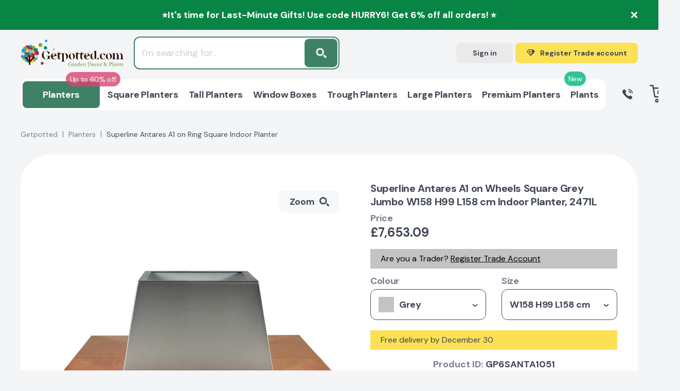

--- FILE ---
content_type: text/html; charset=UTF-8
request_url: https://getpotted.com/product/superline_antares_a1_on_ring_square_indoor_planter/?SKU=75760
body_size: 76278
content:
 <!DOCTYPE html>
<html lang=en-GB>
<head itemscope itemtype="http://schema.org/WebSite"><script>(function(w,i,g){w[g]=w[g]||[];if(typeof w[g].push=='function')w[g].push(i)})
(window,'AW-873109971','google_tags_first_party');</script><script async src="/hoyy/"></script>
			<script>
				window.dataLayer = window.dataLayer || [];
				function gtag(){dataLayer.push(arguments);}
				gtag('js', new Date());
				gtag('set', 'developer_id.dYzg1YT', true);
				gtag('config', 'AW-873109971');
			</script>
			
<title>Superline Antares A1 on Wheels Square Grey Jumbo W158 H99 L158 cm Indoor Planter, 2471L - from &pound;7,653.09 | Getpotted.com</title>
<meta name=title content="Superline Antares A1 on Wheels Square Grey Jumbo W158 H99 L158 cm Indoor Planter, 2471L - from &pound;7,653.09 | Getpotted.com"/>
<meta name=description content="Buy Superline Antares A1 on Wheels Square Grey Jumbo W158 H99 L158 cm Indoor Planter, 2471L from &pound;7,653.09. Currently in stock. Up to 5 years warranty on products. 30 days return and refund. Flexible and affordable delivery costs."/>
<meta name=robots content="index, follow"/>
<link href="/bitrix/js/ui/design-tokens/dist/ui.design-tokens.css?174538933026358" type="text/css" rel=stylesheet />
<link href="/bitrix/js/ui/fonts/opensans/ui.font.opensans.css?16704085652555" type="text/css" rel=stylesheet />
<link href="/bitrix/js/main/popup/dist/main.popup.bundle.css?175212855231694" type="text/css" rel=stylesheet />
<style></style>
<link href="/local/templates/main/components/endorphine/catalog.element/detail_v4/dist/A.component.css,q1759867314350.pagespeed.cf.q0UOWYpCbZ.css" type="text/css" rel=stylesheet />
<style data-template-style=true>html{height:100%;line-height:1.15;-webkit-text-size-adjust:100%}body{height:100%;margin:0}main{display:block}h1{font-size:2em;margin:.67em 0}hr{box-sizing:content-box;height:0;overflow:visible}pre{font-family:monospace,monospace;font-size:1em}a{background-color:transparent}abbr[title]{border-bottom:none;text-decoration:underline;text-decoration:underline dotted}b,strong{font-weight:bolder}code,kbd,samp{font-family:monospace,monospace;font-size:1em}small{font-size:80%}sub,sup{font-size:75%;line-height:0;position:relative;vertical-align:baseline}sub{bottom:-.25em}sup{top:-.5em}img{border-style:none}ul,ol{padding-left:0}button,input,optgroup,select,textarea{font-family:inherit;font-size:100%;line-height:1.15;outline:none;margin:0}button,input{overflow:visible}button,select{text-transform:none}[type="button"],[type="reset"],[type="submit"],button{-webkit-appearance:button}[type="button"]::-moz-focus-inner,[type="reset"]::-moz-focus-inner,[type="submit"]::-moz-focus-inner,button::-moz-focus-inner{border-style:none;padding:0}[type="button"]:-moz-focusring,[type="reset"]:-moz-focusring,[type="submit"]:-moz-focusring,button:-moz-focusring{outline:1px dotted ButtonText}fieldset{padding:.35em .75em .625em}legend{box-sizing:border-box;color:inherit;display:table;max-width:100%;padding:0;white-space:normal}progress{vertical-align:baseline}textarea{overflow:auto}[type="checkbox"],[type="radio"]{box-sizing:border-box;padding:0}[type="number"]::-webkit-inner-spin-button,[type="number"]::-webkit-outer-spin-button{height:auto}[type="search"]{-webkit-appearance:textfield;outline-offset:-2px}[type="search"]::-webkit-search-decoration{-webkit-appearance:none}::-webkit-file-upload-button{-webkit-appearance:button;font:inherit}details{display:block}summary{display:list-item}template{display:none}[hidden]{display:none}</style>
<link href="/local/templates/main/css/A.swiper-bundle_v3.min.css,q168304900116666.pagespeed.cf.nthzfqCTJ5.css" type="text/css" data-template-style=true rel=stylesheet />
<link href="/local/templates/main/css/A.scrollbar.css,q165450568622331.pagespeed.cf.ENvz5i3dtd.css" type="text/css" data-template-style=true rel=stylesheet />
<link href="/local/templates/main/css/A.nouislider.min.css,q16545056864295.pagespeed.cf.iIq6pXKQNw.css" type="text/css" data-template-style=true rel=stylesheet />
<link href="/local/templates/main/css/A.fancybox.min.css,q166125929015084.pagespeed.cf.tDbuZnWdLo.css" type="text/css" data-template-style=true rel=stylesheet />
<link href="/local/templates/main/css/A.style_v3.css,q1760105439390657.pagespeed.cf.gkUkHufxcN.css" type="text/css" data-template-style=true rel=stylesheet />
<link href="/local/templates/main/css/A.custom_v3.css,q176307338890698.pagespeed.cf.rQLQ2R-QXQ.css" type="text/css" data-template-style=true rel=stylesheet />
<style data-template-style=true>div.news-list{word-wrap:break-word}div.news-list img.preview_picture{float:left;margin:0 4px 6px 0}.news-date-time{color:#486daa}</style>
<style data-template-style=true>.modal-auth__error{margin-bottom:20px;font-size:18px;line-height:26px;color:#5b2a2e;background-color:#f7d7da;border-radius:3px;padding:20px}</style>
<script>if(!window.BX)window.BX={};if(!window.BX.message)window.BX.message=function(mess){if(typeof mess==='object'){for(let i in mess){BX.message[i]=mess[i];}return true;}};</script>
<script>(window.BX||top.BX).message({"JS_CORE_LOADING":"Loading...","JS_CORE_WINDOW_CLOSE":"Close","JS_CORE_WINDOW_EXPAND":"Expand","JS_CORE_WINDOW_NARROW":"Restore","JS_CORE_WINDOW_SAVE":"Save","JS_CORE_WINDOW_CANCEL":"Cancel","JS_CORE_H":"h","JS_CORE_M":"m","JS_CORE_S":"s","JS_CORE_NO_DATA":"- No data -","JSADM_AI_HIDE_EXTRA":"Hide extra items","JSADM_AI_ALL_NOTIF":"All notifications","JSADM_AUTH_REQ":"Authentication is required!","JS_CORE_WINDOW_AUTH":"Log In","JS_CORE_IMAGE_FULL":"Full size","JS_CORE_WINDOW_CONTINUE":"Continue"});</script>
<script src="/bitrix/js/main/core/core.js?1752128620512406"></script>
<script>BX.Runtime.registerExtension({"name":"main.core","namespace":"BX","loaded":true});</script>
<script>BX.setJSList(["\/bitrix\/js\/main\/core\/core_ajax.js","\/bitrix\/js\/main\/core\/core_promise.js","\/bitrix\/js\/main\/polyfill\/promise\/js\/promise.js","\/bitrix\/js\/main\/loadext\/loadext.js","\/bitrix\/js\/main\/loadext\/extension.js","\/bitrix\/js\/main\/polyfill\/promise\/js\/promise.js","\/bitrix\/js\/main\/polyfill\/find\/js\/find.js","\/bitrix\/js\/main\/polyfill\/includes\/js\/includes.js","\/bitrix\/js\/main\/polyfill\/matches\/js\/matches.js","\/bitrix\/js\/ui\/polyfill\/closest\/js\/closest.js","\/bitrix\/js\/main\/polyfill\/fill\/main.polyfill.fill.js","\/bitrix\/js\/main\/polyfill\/find\/js\/find.js","\/bitrix\/js\/main\/polyfill\/matches\/js\/matches.js","\/bitrix\/js\/main\/polyfill\/core\/dist\/polyfill.bundle.js","\/bitrix\/js\/main\/core\/core.js","\/bitrix\/js\/main\/polyfill\/intersectionobserver\/js\/intersectionobserver.js","\/bitrix\/js\/main\/lazyload\/dist\/lazyload.bundle.js","\/bitrix\/js\/main\/polyfill\/core\/dist\/polyfill.bundle.js","\/bitrix\/js\/main\/parambag\/dist\/parambag.bundle.js"]);</script>
<script>BX.Runtime.registerExtension({"name":"ui.design-tokens","namespace":"window","loaded":true});</script>
<script>BX.Runtime.registerExtension({"name":"ui.fonts.opensans","namespace":"window","loaded":true});</script>
<script>BX.Runtime.registerExtension({"name":"main.popup","namespace":"BX.Main","loaded":true});</script>
<script>BX.Runtime.registerExtension({"name":"popup","namespace":"window","loaded":true});</script>
<script type="extension/settings" data-extension=currency.currency-core>{"region":"ru"}</script>
<script>BX.Runtime.registerExtension({"name":"currency.currency-core","namespace":"BX.Currency","loaded":true});</script>
<script>BX.Runtime.registerExtension({"name":"currency","namespace":"window","loaded":true});</script>
<script>(window.BX||top.BX).message({"LANGUAGE_ID":"en","FORMAT_DATE":"MM\/DD\/YYYY","FORMAT_DATETIME":"MM\/DD\/YYYY H:MI:SS T","COOKIE_PREFIX":"BITRIX_SM","SERVER_TZ_OFFSET":"0","UTF_MODE":"Y","SITE_ID":"s1","SITE_DIR":"\/","USER_ID":"","SERVER_TIME":1765522013,"USER_TZ_OFFSET":0,"USER_TZ_AUTO":"Y","bitrix_sessid":"030cd23c40b8b82178e55865fdf1eac8"});</script>
<script src="/bitrix/js/main/polyfill/core/dist/polyfill.bundle.js?1752128552189157"></script>
<script src="https://widget.reviews.io/polaris/build.js"></script>
<script src="/bitrix/js/main/popup/dist/main.popup.bundle.js?1752128619119074"></script>
<script src="/bitrix/js/currency/currency-core/dist/currency-core.bundle.js?17453891588800"></script>
<script src="/bitrix/js/currency/core_currency.js?17453891581181"></script>
<script src="//www.google.com/recaptcha/api.js?render=6Le7iz4eAAAAALYyJu6uOQXH2TlALwIzi7UYidLI"></script>
<meta charset=UTF-8 />
<meta http-equiv=X-UA-Compatible content="IE=edge"/>
<meta name=viewport content="width=device-width, initial-scale=1.0">
<link rel="shortcut icon" type="image/x-icon" href="/favicon.ico"/>
<!-- Fathom - beautiful, simple website analytics --> <script src="https://cdn.usefathom.com/script.js" data-site=DOEFGREG defer></script> <!-- / Fathom -->
<script src="/local/templates/main/js/script.select.js.pagespeed.ce.6kGyj-QEZQ.js" type=module></script>
<script type="text/javascript" src="//widget.trustpilot.com/bootstrap/v5/tp.widget.bootstrap.min.js" async></script>
<meta property=og:locale content=en_GB />
<meta name=google-site-verification content=20bPs0Hh_1dBgY2G1_6urwMTmECdH3AOhS0ZPkjVqCk />
<meta name=facebook-domain-verification content=9c5rb2i0byyte9ol8sdtrt6g0sdsbl />
<meta name=p:domain_verify content=3d717d23cabc41d0b7b3957bd085e7e4 />
<meta name=keywords content="">
<script src="/local/templates/main/js/select_custom.js.pagespeed.ce.lZiXnqeh9U.js"></script>
<script type="text/javascript" async="" src="https://static.klaviyo.com/onsite/js/klaviyo.js?company_id=VM8qKy"></script>
<script>!function(){if(!window.klaviyo){window._klOnsite=window._klOnsite||[];try{window.klaviyo=new Proxy({},{get:function(n,i){return"push"===i?function(){var n;(n=window._klOnsite).push.apply(n,arguments)}:function(){for(var n=arguments.length,o=new Array(n),w=0;w<n;w++)o[w]=arguments[w];var t="function"==typeof o[o.length-1]?o.pop():void 0,e=new Promise((function(n){window._klOnsite.push([i].concat(o,[function(i){t&&t(i),n(i)}]))}));return e}}})}catch(n){window.klaviyo=window.klaviyo||[],window.klaviyo.push=function(){var n;(n=window._klOnsite).push.apply(n,arguments)}}}}();</script>
<script>BX.ready(function(){klaviyo.identify({"$group":"Guest",})});</script>
<script src="/local/templates/main/assets/js/main.js,q170262078114103.pagespeed.jm.A-QNsbNnA4.js"></script>
<script src="/local/templates/main/js/jquery-3.3.1.min.js,q165450568686926.pagespeed.jm.r0B4QCxeCQ.js"></script>
<script src="/local/templates/main/js/swiper-bundle.min.js,q1645780012193454.pagespeed.jm.o9GBLmjKzU.js"></script>
<script src="/local/templates/main/js/scrollbar.min.js,q165450568612248.pagespeed.jm.zbTA3AB2Zu.js"></script>
<script src="/local/templates/main/js/nouislider.min.js,q165450568625397.pagespeed.jm.H-9W5dtaFj.js"></script>
<script src="/local/templates/main/js/lazyload.js?16457800128290"></script>
<script src="/local/templates/main/js/fancybox.min.js,q1663876975102064.pagespeed.jm.o9U62chtQA.js"></script>
<script src="/local/templates/main/js/custom.js?176030275410811"></script>
<script src="/local/templates/main/js/common_v4.js?176010777330682"></script>
<script src="/local/templates/main/js/analytics/datalayer.js,q17503386134615.pagespeed.jm.vkEWzLjq5z.js"></script>
<script src="/local/templates/main/js/analytics/klaviyo.js,q17056591677913.pagespeed.jm.hjUL3WPacH.js"></script>
<script src="/local/templates/main/js/catalog_search.js,q175145245241635.pagespeed.jm.DE9J9gO7Ww.js"></script>
<script>$(document).ready(function(){$(document).on('click','.js-atumquiz-add2basket',function(){console.log('.js-atumquiz-add2basket -> click');var $btn=$(this);console.log('$btn =',$btn);$btn.html('Added to your Basket');$btn.addClass('atumquiz-button--added')});});</script>
<script src="/local/js/endorphine/api/dist/app.bundle.js,q16457800127863.pagespeed.jm.QBqmDaJeys.js"></script>
<script src="/local/js/gp2/basket/dist/app.bundle.js,q165528382116388.pagespeed.jm.uhtd_Kte8Q.js"></script>
<script src="/local/templates/main/components/bitrix/sale.basket.basket.line/header/dist/component.js,q176030275431690.pagespeed.jm.01js8ABzKZ.js"></script>
<script>document.addEventListener('DOMContentLoaded',()=>{var selector='.modal-auth__form input[type="text"], .modal-auth__form input[type="password"]';$(document).on('keydown',selector,function(){var $parent=$(this).closest('.error');if($parent){$parent.removeClass('error');$parent.find('.poly-block__status').remove();}});});</script>
<link rel=canonical href="https://getpotted.com/product/superline_antares_a1_on_ring_square_indoor_planter/?SKU=75760">
<meta property=og:title content="Superline Antares A1 on Wheels Square Grey Jumbo W158 H99 L158 cm Indoor Planter, 2471L - from &pound;7,653.09 | Getpotted.com"/>
<meta property=og:description content="Buy Superline Antares A1 on Wheels Square Grey Jumbo W158 H99 L158 cm Indoor Planter, 2471L from &pound;7,653.09. Currently in stock. Up to 5 years warranty on products. 30 days return and refund. Flexible and affordable delivery costs."/>
<meta property=og:image content="https://getpotted.com/upload/iblock/b23/6319wzlhye7ood7e6w2zxuq6y8axmh49.jpg"/>
<meta property=og:url content="https://getpotted.com/product/superline_antares_a1_on_ring_square_indoor_planter/?SKU=75760"/>
<script>var SITE_TEMPLATE_PATH='/local/templates/main';var CANONICAL_URL_HOST='https://getpotted.com';var googleSignupClientId='603896327101-ub5fs6tkdr2mnfj5nputvrlki1fh5ri7.apps.googleusercontent.com';var facebookLoginAppId='406613611267953';</script>
<script type="application/ld+json">
{
	"@context": "https://schema.org",
	"@type": "Organization",
	"name": "Getpotted",
	"logo": "https://getpotted.com/local/templates/main/img/logo-getpotted.png",
	"image": "https://getpotted.com/local/templates/main/img/logo-getpotted.png",
	"url": "https://getpotted.com",
	"sameAs": "https://www.instagram.com/getpotted_com/",
		"telephone": "0203 929 3445",
	"email": "info@getpotted.com",
	"address": {
			"@type": "PostalAddress", 
			"addressLocality": "Houghton Regis", 
			"postalCode": "LU5 5AW", 
			"streetAddress": "B2/B3 Portland Close"
	}
}
</script>
<!-- Google Tag Manager -->
<script data-skip-moving=false>(function(w,d,s,l,i){w[l]=w[l]||[];w[l].push({'gtm.start':new Date().getTime(),event:'gtm.js'});var f=d.getElementsByTagName(s)[0],j=d.createElement(s),dl=l!='dataLayer'?'&l='+l:'';j.async=true;j.src='https://gtm.getpotted.com/gtm.js?id='+i+dl;f.parentNode.insertBefore(j,f);})(window,document,'script','dataLayer','GTM-NP2Q4Z2');</script>
<!-- End Google Tag Manager -->
<script data-skip-moving=true>(function(i,s,o,g,r,a,m){i['GoogleAnalyticsObject']=r;i[r]=i[r]||function(){(i[r].q=i[r].q||[]).push(arguments)},i[r].l=1*new Date();a=s.createElement(o),m=s.getElementsByTagName(o)[0];a.async=1;a.src=g;m.parentNode.insertBefore(a,m)})(window,document,'script','https://www.google-analytics.com/analytics.js','ga');ga('create','UA-84035646-1','auto');</script>
<!-- proplanters.ru scripts -->
<script type="text/javascript"></script>
<script type="text/javascript">(function(w,d,t,u,c,s,f){f=w[c]||function(){w[c]()};s=d.createElement(t);s.type='text/javascript';s.async=1;s.src=u;s.onreadystatechange=f;s.onload=f;d.head.appendChild(s);})(window,document,'script',('https://getpotted.com/local/external/getpotted_prodb.js?v='+new Date().getTime()),'initProductBalloon');</script>
<script type="text/javascript" data-skip-moving=true>(function(c,l,a,r,i,t,y){c[a]=c[a]||function(){(c[a].q=c[a].q||[]).push(arguments)};t=l.createElement(r);t.async=1;t.src="https://www.clarity.ms/tag/"+i;y=l.getElementsByTagName(r)[0];y.parentNode.insertBefore(t,y);})(window,document,"clarity","script","s4vhm87n8u");</script>
</head>
<body><noscript><meta HTTP-EQUIV="refresh" content="0;url='https://getpotted.com/product/superline_antares_a1_on_ring_square_indoor_planter/?SKU=75760&amp;PageSpeed=noscript'" /><style><!--table,div,span,font,p{display:none} --></style><div style="display:block">Please click <a href="https://getpotted.com/product/superline_antares_a1_on_ring_square_indoor_planter/?SKU=75760&amp;PageSpeed=noscript">here</a> if you are not redirected within a few seconds.</div></noscript>
<!-- Google Tag Manager (noscript) -->
<noscript>
<iframe src="https://gtm.getpotted.com/ns.html?id=GTM-NP2Q4Z2" height=0 width=0 style="display:none;visibility:hidden"></iframe>
</noscript>
<!-- End Google Tag Manager (noscript) -->
<script>window.userAction=false;window.userActionStack=[];document.addEventListener('DOMContentLoaded',function(){document.addEventListener('mousemove',function(){toggleUserAction();},{once:true});document.addEventListener('scroll',function(){toggleUserAction();},{once:true});document.addEventListener('keydown',function(){toggleUserAction();},{once:true});document.addEventListener('click',function(){toggleUserAction();},{once:true});});function toggleUserAction(){if(!window.userAction){window.userAction=true;if(window.userActionStack.length){for(let i=0;i<window.userActionStack.length;i++){window.userActionStack[i]();}window.userActionStack=[];}}}</script>
<script type="text/javascript">(function(a,e,c,f,g,h,b,d){var k={ak:"873109971",cl:"2LxVCOWNyHsQ07OqoAM",autoreplace:"02039293445"};a[c]=a[c]||function(){(a[c].q=a[c].q||[]).push(arguments)};a[g]||(a[g]=k.ak);b=e.createElement(h);b.async=1;b.src="//www.gstatic.com/wcm/loader.js";d=e.getElementsByTagName(h)[0];d.parentNode.insertBefore(b,d);a[f]=function(b,d,e){a[c](2,b,k,d,null,new Date,e)};a[f]()})(window,document,"_googWcmImpl","_googWcmGet","_googWcmAk","script");</script>
<div class="wrapper  header-info-active">
<div id=panel>
</div>
<div class=mobile-menu>
<div class=mobile-menu__header>
<div class=mobile-menu__group>
<div class=mobile-menu__title>Menu</div>
<div class="mobile-menu__close js-menu-button">
Close
<svg width=12 height=12>
<use xlink:href="#close"></use>
</svg>
</div>
</div>
</div>
<div class=mobile-menu__middle>
<div class=mobile-menu__container>
<div class="mobile-menu__element js-mobile-menu">
<div class=mobile-menu__icon>
<img src="/upload/resize_cache/iblock/622/50_50_1/xyndvy1bqozdwmfsdhmwkagj0hugfqh69.png.pagespeed.ic.GGuiKkHRuN.webp" alt=Planters>
</div>
<a class="mobile-menu__name js-mobile-menu-root" href="" data-href="/planters/">
<span>
<div class=mobile-menu__stiker style="background:#d64571; color: #ffffff;">Up to 60% off</div>
All Planters	</span>
<svg width=13 height=7>
<use xlink:href="#arrow-down"></use>
</svg>
</a>
<div class="mobile-menu__toggle js-menu-toggle">
<ul class=list-parent>
<li class=list-parent__title>By shape</li>
<li class=list-parent__list><a class=list-parent__link href="/planters/square/">Square</a></li>
<li class=list-parent__list><a class=list-parent__link href="/planters/tall/">Tall</a></li>
<li class=list-parent__list><a class=list-parent__link href="/planters/trough_rectangular/">Trough / Rectangular</a></li>
<li class=list-parent__list><a class=list-parent__link href="/planters/style-window/">Window boxes</a></li>
<li class=list-parent__list><a class=list-parent__link href="/planters/indoor-on-legs/">On legs</a></li>
<li class=list-parent__list><a class=list-parent__link href="/planters/round/">Round</a></li>
<li class=list-parent__list><a class=list-parent__link href="/planters/bowl/">Bowl</a></li>
</ul>
<ul class=list-parent>
<li class=list-parent__title>By size</li>
<li class=list-parent__list><a class=list-parent__link href="/planters/jumbo/">Jumbo</a></li>
<li class=list-parent__list><a class=list-parent__link href="/planters/large/">Large</a></li>
<li class=list-parent__list><a class=list-parent__link href="/planters/medium/">Medium</a></li>
<li class=list-parent__list><a class=list-parent__link href="/planters/small/">Small</a></li>
</ul>
<ul class=list-parent>
<li class=list-parent__title>Arrangement</li>
<li class=list-parent__list><a class=list-parent__link href="/planters/indoor/">Indoor</a></li>
<li class=list-parent__list><a class=list-parent__link href="/planters/outdoor/">Outdoor</a></li>
<li class=list-parent__list><a class=list-parent__link href="/planters/indoor-on-legs/">Indoor on legs</a></li>
<li class=list-parent__list><a class=list-parent__link href="/planters/style-window/">Window boxes</a></li>
<li class=list-parent__list><a class=list-parent__link href="/planters/balcony-railing-planters/">Balcony railing planters</a></li>
<li class=list-parent__list><a class=list-parent__link href="/planters/type-hanging/">Hanging</a></li>
</ul>
<ul class=list-parent>
<li class=list-parent__title>By colour</li>
<li class=list-parent__list><a class=list-parent__link href="/planters/black/">Black</a></li>
<li class=list-parent__list><a class=list-parent__link href="/planters/filter/color_hl-is-blackterazzo/">Black Terazzo</a></li>
<li class=list-parent__list><a class=list-parent__link href="/planters/color-dark-grey/">Dark Grey</a></li>
<li class=list-parent__list><a class=list-parent__link href="/planters/filter/color_hl-is-slate_grey/">Slate Grey</a></li>
<li class=list-parent__list><a class=list-parent__link href="/planters/grey/">Grey</a></li>
<li class=list-parent__list><a class=list-parent__link href="/planters/filter/color_hl-is-greyterazzo/">Grey Terazzo</a></li>
<li class=list-parent__list><a class=list-parent__link href="/planters/color-natural-grey/">Natural Grey</a></li>
<li class=list-parent__list><a class=list-parent__link href="/planters/shiny_taupe/">Shiny Taupe</a></li>
<li class=list-parent__list><a class=list-parent__link href="/planters/filter/color_hl-is-sand_brown/">Sand Brown</a></li>
<li class=list-parent__list><a class=list-parent__link href="/planters/beige/">Beige</a></li>
<li class=list-parent__list><a class=list-parent__link href="/planters/blue/">Blue</a></li>
<li class=list-parent__list><a class=list-parent__link href="/planters/brown/">Brown</a></li>
<li class=list-parent__list><a class=list-parent__link href="/planters/green/">Green</a></li>
<li class=list-parent__list><a class=list-parent__link href="/planters/filter/color_hl-is-silver/">Silver</a></li>
</ul>
<ul class=list-parent>
<li class=list-parent__title>Planters accessories</li>
<li class=list-parent__list><a class=list-parent__link href="/planters/planters-accessories/filter/accessories_type-is-substrates/">Substrates</a></li>
<li class=list-parent__list><a class=list-parent__link href="/planters/planters-accessories/plant-fertilisers/">Fertilisers</a></li>
<li class=list-parent__list><a class=list-parent__link href="/planters/planters-accessories/pot-feet-and-coasters/">Pot feets and coasters</a></li>
<li class=list-parent__list><a class=list-parent__link href="/planters/planters-accessories/pot-stands/">Pot stands</a></li>
<li class=list-parent__list><a class=list-parent__link href="/planters/planters-accessories/filter/accessories_type-is-cans_showers_scoops/">Watering cans, showers and scoops</a></li>
<li class=list-parent__list><a class=list-parent__link href="/planters/planters-accessories/filter/accessories_type-is-parts_for_lechuza_planters/">Parts for LECHUZA planters</a></li>
<li class=list-parent__list><a class=list-parent__link href="/planters/planters-accessories/filter/accessories_type-is-sprays_cleaners/">Sprays and Cleaners</a></li>
</ul>
<ul class=list-parent>
<li class=list-parent__title>Watering-type</li>
<li class=list-parent__list><a class=list-parent__link href="/planters/manual_watering/">Manual-watering</a></li>
<li class=list-parent__list><a class=list-parent__link href="/planters/self_watering/">Self-watering</a></li>
</ul>
</div>
</div>
<div class="mobile-menu__element js-mobile-menu">
<div class=mobile-menu__icon>
<img src="[data-uri]" alt="Square Planters">
</div>
<a class="mobile-menu__name js-mobile-menu-root" href="" data-href="/planters/square/">
<span>
All Square Planters	</span>
<svg width=13 height=7>
<use xlink:href="#arrow-down"></use>
</svg>
</a>
<div class="mobile-menu__toggle js-menu-toggle">
<ul class=list-main>
<li class=list-main__list><a class=list-main__link href="/planters/square/">Square Planters</a></li>
</ul>
</div>
</div>
<div class="mobile-menu__element js-mobile-menu">
<div class=mobile-menu__icon>
<img src="[data-uri]" alt="Tall Planters">
</div>
<a class="mobile-menu__name js-mobile-menu-root" href="" data-href="/planters/tall/">
<span>
All Tall Planters	</span>
<svg width=13 height=7>
<use xlink:href="#arrow-down"></use>
</svg>
</a>
<div class="mobile-menu__toggle js-menu-toggle">
<ul class=list-main>
<li class=list-main__list><a class=list-main__link href="/planters/tall/">Tall Planters</a></li>
</ul>
</div>
</div>
<div class="mobile-menu__element js-mobile-menu">
<div class=mobile-menu__icon>
<img src="[data-uri]" alt="Window Boxes">
</div>
<a class="mobile-menu__name js-mobile-menu-root" href="" data-href="/planters/style-window/">
<span>
All Window Boxes	</span>
<svg width=13 height=7>
<use xlink:href="#arrow-down"></use>
</svg>
</a>
<div class="mobile-menu__toggle js-menu-toggle">
<ul class=list-main>
<li class=list-main__list><a class=list-main__link href="/planters/style-window/">Window Boxes</a></li>
</ul>
</div>
</div>
<div class="mobile-menu__element js-mobile-menu">
<div class=mobile-menu__icon>
<img src="[data-uri]" alt="Trough Planters">
</div>
<a class="mobile-menu__name js-mobile-menu-root" href="" data-href="/planters/trough_rectangular/">
<span>
All Trough Planters	</span>
<svg width=13 height=7>
<use xlink:href="#arrow-down"></use>
</svg>
</a>
<div class="mobile-menu__toggle js-menu-toggle">
<ul class=list-main>
<li class=list-main__list><a class=list-main__link href="/planters/trough_rectangular/">Trough Planters</a></li>
</ul>
</div>
</div>
<div class="mobile-menu__element js-mobile-menu">
<div class=mobile-menu__icon>
<img src="[data-uri]" alt="Large Planters">
</div>
<a class="mobile-menu__name js-mobile-menu-root" href="" data-href="/planters/large/">
<span>
All Large Planters	</span>
<svg width=13 height=7>
<use xlink:href="#arrow-down"></use>
</svg>
</a>
<div class="mobile-menu__toggle js-menu-toggle">
<ul class=list-main>
<li class=list-main__list><a class=list-main__link href="/planters/large/">Large Planters</a></li>
</ul>
</div>
</div>
<div class="mobile-menu__element js-mobile-menu">
<div class=mobile-menu__icon>
<img src="[data-uri]" alt="Premium Planters">
</div>
<a class="mobile-menu__name js-mobile-menu-root" href="" data-href="/planters/premium/">
<span>
<div class=mobile-menu__stiker style="background:#00b67a; color: #ffffff;">New</div>
All Premium Planters	</span>
<svg width=13 height=7>
<use xlink:href="#arrow-down"></use>
</svg>
</a>
<div class="mobile-menu__toggle js-menu-toggle">
<ul class=list-main>
<li class=list-main__list><a class=list-main__link href="/planters/premium/">Premium Planters</a></li>
</ul>
</div>
</div>
<div class="mobile-menu__element js-mobile-menu">
<div class=mobile-menu__icon>
<img src="/upload/resize_cache/iblock/4e4/50_50_1/xld7rfl9kid9ofb8mba85ysef93vma5nk.png.pagespeed.ic.jOoUGP9CoW.webp" alt=Plants>
</div>
<a class="mobile-menu__name js-mobile-menu-root" href="" data-href="/plants/">
<span>
All Plants	</span>
<svg width=13 height=7>
<use xlink:href="#arrow-down"></use>
</svg>
</a>
<div class="mobile-menu__toggle js-menu-toggle">
<ul class=list-main>
<li class=list-main__list><a class=list-main__link href="/plants/">Plants</a></li>
</ul>
</div>
</div>
</div>
<div class=mobile-menu__links>
<a class="mobile-menu__link " href="/payment/">Payment</a>
<a class="mobile-menu__link " href="/delivery/">Shipping & Delivery</a>
<a class="mobile-menu__link " href="/returns/">Warranty & Returns</a>
</div>
</div>
<div class=mobile-menu__footer>
<div class=mobile-menu__contacts>
<a class="btn mobile-menu__btn mobile-menu__btn--gray js-open-signin-modal js-menu-button">Sign
in</a>
<a class="btn mobile-menu__btn header-btn header-btn--big header-btn--green" href="/trade-account/">
<div class=header-btn__icon>
<svg width=29 height=23>
<use xlink:href="#brilliant"></use>
</svg>
</div>
<div class=header-btn__text data-alternate="Trade prices">Register Trade account</div>
</a>
<a class="btn mobile-menu__btn mobile-menu__btn--blue" href="tel:0203 929 3445">
<svg width=20 height=20>
<use xlink:href="#call"></use>
</svg>0203 929 3445 </a>
<div class=mobile-menu__text>Buy all items at special prices</div>
</div>
<div class=widget>
<!-- TrustBox widget - Mini -->
<div class=trustpilot-widget data-locale=en-GB data-template-id=53aa8807dec7e10d38f59f32 data-businessunit-id=5cb5992d9cf86e00011fe876 data-style-height=150px data-style-width="100%" data-theme=light>
<a href="https://uk.trustpilot.com/review/getpotted.com" target=_blank rel=noopener>Trustpilot</a>
</div>
<!-- End TrustBox widget -->
</div>
</div>
</div>
<div class="header-info active" style="background:#088444;color:#ffffff;">
<div class=header-info__wrapper>
<div class=header-info__text>⭐It's time for Last-Minute Gifts! Use code HURRY6! Get 6% off all orders! ⭐</div>
<div class="header-info__close js-header-info-close">
<svg width=12 height=12 style="fill:#ffffff;">
<use xlink:href="#close"></use>
</svg>
</div>
</div>
</div>
<header class="header header--margin">
<div class=header__wrapper>
<div class=header__mobile>
<div class=header__mobile_block>
<div class="menu-button js-menu-button">
<svg width=24 height=18>
<use xlink:href="#menu-mobile"></use>
</svg>
</div>
</div>
<div class=header__mobile_block>
<a class=logo href="/">
<img src="/local/templates/main/img/logo.svg" alt="Getpotted online store garden décor and plants" title="Getpotted online store garden décor and plants">
</a>
</div>
<div class=header__mobile_block>
<div class="search-button js-mobile-search-btn-collapse">
<svg width=21 height=20>
<use xlink:href="#search"></use>
</svg>
</div>
<a class="basket-button js-mini-basket-control-mobile" href="/basket/">
<svg width=29 height=27>
<use xlink:href="#basket"></use>
</svg>
<div class="basket-button__count js-g-basket-count">0</div>
</a>
<div id=basket-header-FKauiI-mobile class=mobile-basket>
<div class=js-basket-popup>
</div>
</div>
</div>
</div>
<div class=header__row>
<div class="header__col p-relative">
<a class=logo href="/">
<img src="/local/templates/main/img/logo.svg" alt="Getpotted online store garden décor and plants" title="Getpotted online store garden décor and plants">
</a>
<div class="search-panel-top js-header-search-panel-top is-hide">
<form class=search-panel-top__form action="/search/" id=js-search-form>
<input class=search-panel-top__poly id=js-search-input type=text name=q value="" placeholder="I'm searching for...">
<button class=search-panel-top__button id=js-search-submit>
<svg width=19 height=18>
<use xlink:href="#search"></use>
</svg>
<input name=s type=hidden value=Search />
</button>
</form>
<script type="application/ld+json">
{
	"@context": "https://schema.org",
	"@type": "WebSite",
	"url": "https://getpotted.com",
	"potentialAction": {
		"@type": "SearchAction",
		"target": "https://getpotted.com/search/?q={query_string}",
		"query": "required",
		"query-input": "required name=query_string"
	}
}
</script>
</div>
<div class=widget>
<div class=trustpilot-widget data-locale=en-GB data-template-id=5419b6ffb0d04a076446a9af data-businessunit-id=5cb5992d9cf86e00011fe876 data-style-height=20px data-style-width="100%" data-theme=light style="height: 20px;">
<a href="https://uk.trustpilot.com/review/getpotted.com" target=_blank rel=noopener>Trustpilot</a>
</div>
</div>
</div>
<div class=header__col>
<a class="btn header-btn header-btn--mini js-open-signin-modal">Sign in</a>
<a class="btn header-btn header-btn--big header-btn--yellow trade-button" href="/trade-account/">
<div class=header-btn__icon>
<svg width=16 height=13>
<use xlink:href="#brilliant"></use>
</svg>
</div>
<div class=header-btn__text data-alternate="Trade prices">Register Trade account</div>
</a>
</div>
</div>
<div class="header__row js-header-menu-row">
<div class=header__col>
<nav class=top-panel itemscope itemtype="http://schema.org/SiteNavigationElement">
<ul class=main-menu itemprop=name content="main catalog menu">
<li class="main-menu__list js-menu">
<a class=main-menu__link href="/planters/" itemprop=url>
<div class=main-menu__stiker style="background:#d64571; color: #ffffff;">Up to 60% off</div>
<svg width=15 height=22>
<use xlink:href="#menu-list"></use>
</svg> <span itemprop=name>Planters</span>
</a>
<div class=drop-menu>
<div class=drop-menu__wrapper>
<div class=drop-menu__group>
<div class=drop-menu__block>
<div class=drop-menu__title>By shape</div>
<div class=drop-menu__content>
<ul class=drop-menu__container>
<li class=drop-menu__list>
<a class="drop-menu__link js-menu-obj-pic" href="/planters/square/" itemprop=url>
<span itemprop=name>Square</span>
</a>
</li>
<li class=drop-menu__list>
<a class="drop-menu__link js-menu-obj-pic" href="/planters/tall/" itemprop=url>
<span itemprop=name>Tall</span>
</a>
</li>
<li class=drop-menu__list>
<a class="drop-menu__link js-menu-obj-pic" href="/planters/trough_rectangular/" itemprop=url>
<span itemprop=name>Trough / Rectangular</span>
</a>
</li>
<li class=drop-menu__list>
<a class="drop-menu__link js-menu-obj-pic" href="/planters/style-window/" itemprop=url>
<span itemprop=name>Window boxes</span>
</a>
</li>
<li class=drop-menu__list>
<a class="drop-menu__link js-menu-obj-pic" href="/planters/indoor-on-legs/" itemprop=url>
<span itemprop=name>On legs</span>
</a>
</li>
<li class=drop-menu__list>
<a class="drop-menu__link js-menu-obj-pic" href="/planters/round/" itemprop=url>
<span itemprop=name>Round</span>
</a>
</li>
<li class=drop-menu__list>
<a class="drop-menu__link js-menu-obj-pic" href="/planters/bowl/" itemprop=url>
<span itemprop=name>Bowl</span>
</a>
</li>
</ul>
</div>
</div>
<div class=drop-menu__block>
<div class=drop-menu__title>By size</div>
<div class=drop-menu__content>
<ul class=drop-menu__container>
<li class=drop-menu__list>
<a class="drop-menu__link js-menu-obj-pic" href="/planters/jumbo/" itemprop=url>
<span itemprop=name>Jumbo</span>
</a>
</li>
<li class=drop-menu__list>
<a class="drop-menu__link js-menu-obj-pic" href="/planters/large/" itemprop=url>
<span itemprop=name>Large</span>
</a>
</li>
<li class=drop-menu__list>
<a class="drop-menu__link js-menu-obj-pic" href="/planters/medium/" itemprop=url>
<span itemprop=name>Medium</span>
</a>
</li>
<li class=drop-menu__list>
<a class="drop-menu__link js-menu-obj-pic" href="/planters/small/" itemprop=url>
<span itemprop=name>Small</span>
</a>
</li>
</ul>
</div>
</div>
<div class=drop-menu__block>
<div class=drop-menu__title>Arrangement</div>
<div class=drop-menu__content>
<ul class=drop-menu__container>
<li class=drop-menu__list>
<a class="drop-menu__link js-menu-obj-pic" href="/planters/indoor/" itemprop=url>
<span itemprop=name>Indoor</span>
</a>
</li>
<li class=drop-menu__list>
<a class="drop-menu__link js-menu-obj-pic" href="/planters/outdoor/" itemprop=url>
<span itemprop=name>Outdoor</span>
</a>
</li>
<li class=drop-menu__list>
<a class="drop-menu__link js-menu-obj-pic" href="/planters/indoor-on-legs/" itemprop=url>
<span itemprop=name>Indoor on legs</span>
</a>
</li>
<li class=drop-menu__list>
<a class="drop-menu__link js-menu-obj-pic" href="/planters/style-window/" itemprop=url>
<span itemprop=name>Window boxes</span>
</a>
</li>
<li class=drop-menu__list>
<a class="drop-menu__link js-menu-obj-pic" href="/planters/balcony-railing-planters/" itemprop=url>
<span itemprop=name>Balcony railing planters</span>
</a>
</li>
<li class=drop-menu__list>
<a class="drop-menu__link js-menu-obj-pic" href="/planters/type-hanging/" itemprop=url>
<span itemprop=name>Hanging</span>
</a>
</li>
</ul>
</div>
</div>
<div class="drop-menu__block drop-menu__block-full">
<div class=drop-menu__title>By colour</div>
<div class=drop-menu__content>
<ul class=drop-menu__container>
<li class=drop-menu__list>
<a class="drop-menu__link js-menu-obj-pic" href="/planters/black/" itemprop=url>
<span itemprop=name>Black</span>
</a>
</li>
<li class=drop-menu__list>
<a class="drop-menu__link js-menu-obj-pic" href="/planters/filter/color_hl-is-blackterazzo/" itemprop=url>
<span itemprop=name>Black Terazzo</span>
</a>
</li>
<li class=drop-menu__list>
<a class="drop-menu__link js-menu-obj-pic" href="/planters/color-dark-grey/" itemprop=url>
<span itemprop=name>Dark Grey</span>
</a>
</li>
<li class=drop-menu__list>
<a class="drop-menu__link js-menu-obj-pic" href="/planters/filter/color_hl-is-slate_grey/" itemprop=url>
<span itemprop=name>Slate Grey</span>
</a>
</li>
<li class=drop-menu__list>
<a class="drop-menu__link js-menu-obj-pic" href="/planters/grey/" itemprop=url>
<span itemprop=name>Grey</span>
</a>
</li>
<li class=drop-menu__list>
<a class="drop-menu__link js-menu-obj-pic" href="/planters/filter/color_hl-is-greyterazzo/" itemprop=url>
<span itemprop=name>Grey Terazzo</span>
</a>
</li>
<li class=drop-menu__list>
<a class="drop-menu__link js-menu-obj-pic" href="/planters/color-natural-grey/" itemprop=url>
<span itemprop=name>Natural Grey</span>
</a>
</li>
<li class=drop-menu__list>
<a class="drop-menu__link js-menu-obj-pic" href="/planters/shiny_taupe/" itemprop=url>
<span itemprop=name>Shiny Taupe</span>
</a>
</li>
<li class=drop-menu__list>
<a class="drop-menu__link js-menu-obj-pic" href="/planters/filter/color_hl-is-sand_brown/" itemprop=url>
<span itemprop=name>Sand Brown</span>
</a>
</li>
<li class=drop-menu__list>
<a class="drop-menu__link js-menu-obj-pic" href="/planters/beige/" itemprop=url>
<span itemprop=name>Beige</span>
</a>
</li>
<li class=drop-menu__list>
<a class="drop-menu__link js-menu-obj-pic" href="/planters/blue/" itemprop=url>
<span itemprop=name>Blue</span>
</a>
</li>
<li class=drop-menu__list>
<a class="drop-menu__link js-menu-obj-pic" href="/planters/brown/" itemprop=url>
<span itemprop=name>Brown</span>
</a>
</li>
</ul>
<ul class=drop-menu__container>
<li class=drop-menu__list>
<a class="drop-menu__link js-menu-obj-pic" href="/planters/green/" itemprop=url>
<span itemprop=name>Green</span>
</a>
</li>
<li class=drop-menu__list>
<a class="drop-menu__link js-menu-obj-pic" href="/planters/filter/color_hl-is-silver/" itemprop=url>
<span itemprop=name>Silver</span>
</a>
</li>
</ul>
</div>
</div>
<div class=drop-menu__block>
<div class=drop-menu__title>Planters accessories</div>
<div class=drop-menu__content>
<ul class=drop-menu__container>
<li class=drop-menu__list>
<a class="drop-menu__link js-menu-obj-pic" href="/planters/planters-accessories/filter/accessories_type-is-substrates/" itemprop=url>
<span itemprop=name>Substrates</span>
</a>
</li>
<li class=drop-menu__list>
<a class="drop-menu__link js-menu-obj-pic" href="/planters/planters-accessories/plant-fertilisers/" itemprop=url>
<span itemprop=name>Fertilisers</span>
</a>
</li>
<li class=drop-menu__list>
<a class="drop-menu__link js-menu-obj-pic" href="/planters/planters-accessories/pot-feet-and-coasters/" itemprop=url>
<span itemprop=name>Pot feets and coasters</span>
</a>
</li>
<li class=drop-menu__list>
<a class="drop-menu__link js-menu-obj-pic" href="/planters/planters-accessories/pot-stands/" itemprop=url>
<span itemprop=name>Pot stands</span>
</a>
</li>
<li class=drop-menu__list>
<a class="drop-menu__link js-menu-obj-pic" href="/planters/planters-accessories/filter/accessories_type-is-cans_showers_scoops/" itemprop=url>
<span itemprop=name>Watering cans, showers and scoops</span>
</a>
</li>
<li class=drop-menu__list>
<a class="drop-menu__link js-menu-obj-pic" href="/planters/planters-accessories/filter/accessories_type-is-parts_for_lechuza_planters/" itemprop=url>
<span itemprop=name>Parts for LECHUZA planters</span>
</a>
</li>
<li class=drop-menu__list>
<a class="drop-menu__link js-menu-obj-pic" href="/planters/planters-accessories/filter/accessories_type-is-sprays_cleaners/" itemprop=url>
<span itemprop=name>Sprays and Cleaners</span>
</a>
</li>
</ul>
</div>
</div>
<div class=drop-menu__block>
<div class=drop-menu__title>Watering-type</div>
<div class=drop-menu__content>
<ul class=drop-menu__container>
<li class=drop-menu__list>
<a class="drop-menu__link js-menu-obj-pic" href="/planters/manual_watering/" itemprop=url>
<span itemprop=name>Manual-watering</span>
</a>
</li>
<li class=drop-menu__list>
<a class="drop-menu__link js-menu-obj-pic" href="/planters/self_watering/" itemprop=url>
<span itemprop=name>Self-watering</span>
</a>
</li>
</ul>
</div>
</div>
</div>
<div class=drop-menu__image>
<img class=js-menu-pic src="/upload/iblock/622/xyndvy1bqozdwmfsdhmwkagj0hugfqh69.png.pagespeed.ic.9qdrImkgM-.webp" alt=Planters>
</div>
</div>
</div>
</li>
<li class="main-menu__list js-menu">
<a class=main-menu__link href="/planters/square/" itemprop=url>
<span itemprop=name>Square Planters</span>
</a>
</li>
<li class="main-menu__list js-menu">
<a class=main-menu__link href="/planters/tall/" itemprop=url>
<span itemprop=name>Tall Planters</span>
</a>
</li>
<li class="main-menu__list js-menu">
<a class=main-menu__link href="/planters/style-window/" itemprop=url>
<span itemprop=name>Window Boxes</span>
</a>
</li>
<li class="main-menu__list js-menu">
<a class=main-menu__link href="/planters/trough_rectangular/" itemprop=url>
<span itemprop=name>Trough Planters</span>
</a>
</li>
<li class="main-menu__list js-menu">
<a class=main-menu__link href="/planters/large/" itemprop=url>
<span itemprop=name>Large Planters</span>
</a>
</li>
<li class="main-menu__list js-menu">
<a class=main-menu__link href="/planters/premium/" itemprop=url>
<div class=main-menu__stiker style="background:#00b67a; color: #ffffff;">New</div>
<span itemprop=name>Premium Planters</span>
</a>
</li>
<li class="main-menu__list js-menu">
<a class=main-menu__link href="/plants/" itemprop=url>
<span itemprop=name>Plants</span>
</a>
</li>
</ul>
</nav>
</div>
<div class=header__col>
<div class=top-contacts>
<button class=top-contacts__link-control>
<div class=header-contacts__icon>
<svg width=20 height=20>
<use xlink:href="#call"></use>
</svg>
</div>
<div class=top-contacts__link-popup>
<div class=top-contacts__link-popup-content>
<a class=top-contacts__link href="tel:0203 929 3445">0203 929 3445 </a>
<div class=top-contacts__text>9:00 am – 5:00 pm (Mon–Fri) </div>
</div>
</div>
</button>
</div>
<div id=basket-header-FKauiI class="top-basket is-empty"><!--'start_frame_cache_basket-header-FKauiI'--><a class="top-basket__wrapper js-mini-basket-control" href="/basket/">
<div class=top-basket__icon>
<svg width=37 height=35>
<use xlink:href="#basket"></use>
</svg>
<div class="top-basket__count js-g-basket-count">0</div>
</div>
<div class=top-basket__content>
<div class=top-basket__text></div>
</div>
</a> <div class=js-basket-popup id=basket-header-popup-content>
</div>
<!--'end_frame_cache_basket-header-FKauiI'-->
<script>document.addEventListener('DOMContentLoaded',()=>{Gp2.BasketLineHeader.Instance('basket-header-FKauiI',{"HIDE_ON_BASKET_PAGES":"N","PATH_TO_BASKET":"\/basket\/","PATH_TO_ORDER":"\/checkout\/","PATH_TO_PERSONAL":"\/personal\/","PATH_TO_PROFILE":"\/personal\/","PATH_TO_REGISTER":"\/auth\/?register=yes","SHOW_AUTHOR":"N","SHOW_DELAY":"N","SHOW_EMPTY_VALUES":"Y","SHOW_IMAGE":"Y","SHOW_NOTAVAIL":"N","SHOW_NUM_PRODUCTS":"Y","SHOW_PERSONAL_LINK":"N","SHOW_PRICE":"Y","SHOW_PRODUCTS":"N","SHOW_SUMMARY":"Y","SHOW_TOTAL_PRICE":"Y","CACHE_TYPE":"A","SHOW_REGISTRATION":"N","PATH_TO_AUTHORIZE":"\/auth\/?register=yes","POSITION_FIXED":"N","POSITION_VERTICAL":"top","POSITION_HORIZONTAL":"right","MAX_IMAGE_SIZE":70,"AJAX":"N","~HIDE_ON_BASKET_PAGES":"N","~PATH_TO_BASKET":"\/basket\/","~PATH_TO_ORDER":"\/checkout\/","~PATH_TO_PERSONAL":"\/personal\/","~PATH_TO_PROFILE":"\/personal\/","~PATH_TO_REGISTER":"\/auth\/?register=yes","~SHOW_AUTHOR":"N","~SHOW_DELAY":"N","~SHOW_EMPTY_VALUES":"Y","~SHOW_IMAGE":"Y","~SHOW_NOTAVAIL":"N","~SHOW_NUM_PRODUCTS":"Y","~SHOW_PERSONAL_LINK":"N","~SHOW_PRICE":"Y","~SHOW_PRODUCTS":"N","~SHOW_SUMMARY":"Y","~SHOW_TOTAL_PRICE":"Y","~CACHE_TYPE":"A","~SHOW_REGISTRATION":"N","~PATH_TO_AUTHORIZE":"\/auth\/?register=yes","~POSITION_FIXED":"N","~POSITION_VERTICAL":"top","~POSITION_HORIZONTAL":"right","~MAX_IMAGE_SIZE":70,"~AJAX":"N","CUSTOM_TOTAL_PRICE_ZERO":"£0.00"},{"TOTAL_PRICE":"£0.00","TOTAL_PRICE_RAW":0,"NUM_PRODUCTS":0,"CATEGORIES":[],"ERROR_MESSAGE":"Your shopping cart is empty","DISABLE_USE_BASKET":false,"BASKET_COUNT_DESCRIPTION":"0 items","PRODUCT(S)":"items","PRODUCTS":"There are 0 items in your cart","CUSTOM_PRODUCT_IDS":[],"CUSTOM_QUANTITY_BY_ID":[],"CUSTOM_NUM_PRODUCTS":0},{ajaxPath:'/bitrix/components/bitrix/sale.basket.basket.line/ajax.php',templateName:'header'});});</script>
</div>
</div>
</div>
</div>
</header>
<div class=main-content id=js-main-content>
<div class=wrapper-block> <div class=wrapper-block__content>
<div class=breadcrumbs itemprop="http://schema.org/breadcrumb" itemscope itemtype="http://schema.org/BreadcrumbList">
<div id=bx_breadcrumb_0 itemprop=itemListElement itemscope itemtype="http://schema.org/ListItem">
<a class=breadcrumbs__link href="/" title=Getpotted itemprop=item>
<span itemprop=name>Getpotted</span>
</a>
<meta itemprop=position content=1 />
</div>
<div id=bx_breadcrumb_1 itemprop=itemListElement itemscope itemtype="http://schema.org/ListItem">
<a class=breadcrumbs__link href="/planters/" title=Planters itemprop=item>
<span itemprop=name>Planters</span>
</a>
<meta itemprop=position content=2 />
</div>
<div>
<a class="breadcrumbs__link active">Superline Antares A1 on Ring Square Indoor Planter</a>
</div>
</div>
<div itemscope itemtype="http://schema.org/Product" class="detail-info-page detail-info-page-v4">
<div itemprop=offers itemscope itemtype="http://schema.org/AggregateOffer">
<meta itemprop=priceCurrency content=GBP />
<meta itemprop=lowPrice content=7653.09 />
<meta itemprop=highPrice content=7653.09 />
<meta itemprop=offerCount content=1 />
<link itemprop=availability href="https://schema.org/InStock" />
</div>
<div itemprop=brand itemtype="http://schema.org/Brand" itemscope>
<meta itemprop=name content="Nostra Fiori"/>
</div>
<meta itemprop=sku content=75760 data-element-type=schema-meta data-element-id=SKU_ID data-element-object=offer />
<meta itemprop=image content="https://getpotted.com/upload/iblock/b23/6319wzlhye7ood7e6w2zxuq6y8axmh49.jpg" data-element-type=schema-meta data-element-id=SCHEMA_IMAGE data-element-object=offer />
<meta itemprop=mpn content=6SANTA105 data-element-type=schema-meta data-element-id=ORIGINAL_ARTICLE data-element-object=offer />
<meta itemprop=color content=Grey data-element-type=schema-meta data-element-id=SCHEMA_COLOR data-element-object=offer />
<meta itemprop=name content="Superline Antares A1 on Wheels Square Grey Jumbo W158 H99 L158 cm Indoor Planter, 2471L" data-element-type=schema-meta data-element-id=NAME data-element-object=offer />
<div itemprop=description id=js-schema-description style="width: 100%; height: 0px; overflow: hidden; visibility: hidden;">
</div>
<div style="width: 100%; height: 0px; overflow: hidden; visibility: hidden;" data-element-type=html data-element-id=SCHEMA_IMAGEOBJECT data-element-object=offer>
<script type="application/ld+json">
{
    "@context": "https://schema.org",
    "@type": "ImageGallery",
    "associatedMedia": [                    {
        "@type": "ImageObject",
        "author": "getpotted.com",
        "contentUrl": "https://getpotted.com/upload/iblock/b23/6319wzlhye7ood7e6w2zxuq6y8axmh49.jpg",
        "name": "product foto #1"
    }    ]
}
</script> </div>
</div>
<div class="detail-cart-page detail-info-page-v4">
<div class=detail-cart-page__wrapper>
<div class="detail-cart-page__left sticky">
<div class=detail-cart-page__image_nav>
<button class="video-button element-disvisibility" data-fancybox=video-dialog data-src="" data-element-type=data-src data-element-id=VIDEO data-element-empty=hide data-element-object=offer>
<svg width=80 height=80>
<use xlink:href="#play_2"></use>
</svg>
</button>
<div class=detail-cart-page__image_slider>
<div class=cart-images-slider>
<div class="swiper-button-prev cart-images-slider__prev">
<svg width=9 height=17>
<use xlink:href="#arrow"></use>
</svg>
</div>
<div class="swiper-container cart-images-slider__container js-thumbs-cart-images">
<div class=swiper-wrapper data-element-type=html data-element-id=SLIDER-PREVIEW data-element-object=offer>
<div class="swiper-slide cart-images-slider__slide">
<img itemprop=image src="[data-uri]" alt="Superline Antares A1 on Ring Square Indoor Planter">
</div>
</div>
</div>
<div class="swiper-button-next cart-images-slider__next">
<svg width=9 height=17>
<use xlink:href="#arrow"></use>
</svg>
</div>
</div>
</div>
</div>
<div class=detail-cart-page__image>
<a class="video-button video-button--mobile element-disvisibility" data-fancybox=video-dialog-mobile data-src="" data-element-type=data-src data-element-id=VIDEO data-element-empty=hide data-element-object=offer>
<svg width=70 height=70>
<use xlink:href="#play_2"></use>
</svg>
</a>
<div class="btn detail-cart-page__zoom js-zoom">
Zoom
<svg width=19 height=18>
<use xlink:href="#search"></use>
</svg>
</div>
<div class="btn 
                        detail-cart-page__icon_discount_percent element-disvisibility" data-element-type=html data-element-id=ICON-DISCOUNT-PERCENT data-element-empty=hide data-element-object=offer>
</div>
<div class=cart-image-slider>
<div class="swiper-container cart-image-slider__container js-cart-image">
<div class=swiper-wrapper data-element-type=html data-element-id=SLIDER data-element-object=offer>
<div class="swiper-slide cart-image-slider__slide">
<div class=swiper-zoom-container data-swiper-zoom=4 data-fancybox=single data-src="/upload/iblock/b23/6319wzlhye7ood7e6w2zxuq6y8axmh49.jpg">
<img src="/upload/iblock/b23/x6319wzlhye7ood7e6w2zxuq6y8axmh49.jpg.pagespeed.ic.TE32A_o_2f.webp" alt="Superline Antares A1 on Ring Square Indoor Planter" title="Superline Antares A1 on Ring Square Indoor Planter">
</div>
</div>
</div>
</div>
</div>
</div>
</div>
<div class="detail-cart-page__title detail-cart-page__title-mobile js-title" data-element-type=title data-element-id=NAME data-element-object=offer>
Superline Antares A1 on Wheels Square Grey Jumbo W158 H99 L158 cm Indoor Planter, 2471L </div>
<div class="detail-cart-page__element detail-cart-page__title-switch-mobile element-display-none" data-element-type=display data-element-id=NAME_ALT data-element-empty=none data-element-object=offer>
<label class=checkbox-2 for=switch-title-mobile>
<input type=checkbox id=switch-title-mobile name=switch-title>
<div class=checkbox-2__check>Switch to inches in the title</div>
</label>
</div>
<div class="detail-cart-page__element detail-cart-page__sticker-item-discount-mobile element-display-none" data-element-type=display data-element-id=STICKER-DISCOUNT data-element-empty=none data-element-object=offer>
<img src="/local/templates/main/img/icon_detail_sticker_discount.svg" alt=now-is-cheaper> Now is
cheaper
</div>
<div class=detail-cart-page__right>
<h1 class="detail-cart-page__title detail-cart-page__title-desktop js-title" data-element-type=title data-element-id=NAME data-element-object=offer>
Superline Antares A1 on Wheels Square Grey Jumbo W158 H99 L158 cm Indoor Planter, 2471L </h1>
<div class="detail-cart-page__element detail-cart-page__title-switch-desktop element-display-none" data-element-type=display data-element-id=NAME_ALT data-element-empty=none data-element-object=offer>
<label class=checkbox-2 for=switch-title>
<input type=checkbox id=switch-title name=switch-title>
<div class=checkbox-2__check>Switch to inches in the title</div>
</label>
</div>
<div class="detail-cart-page__element detail-cart-page__sticker-item-discount-desktop element-display-none" data-element-type=display data-element-id=STICKER-DISCOUNT data-element-empty=none data-element-object=offer>
<img src="/local/templates/main/img/icon_detail_sticker_discount.svg" alt=now-is-cheaper> Now
is cheaper
</div>
<div class="detail-cart-page__element prices-block">
<div class="detail-cart-page__row detail-cart-page__row--xs-gap">
<div class="detail-cart-page__col detail-cart-page__col--no-x-padding">
<div class=detail-cart-page__name>
Price
</div>
<div class=detail-cart-page__price data-element-type=html data-element-id=OFFER-PRICE data-element-object=offer>
&pound;7,653.09 </div>
</div>
<div class="detail-cart-page__col detail-cart-page__col--no-x-padding detail-cart-page__price-discount-diff element-disvisibility" data-element-type=display data-element-id=OFFER-PRICE-DISCOUNT-DIFF-BLOCK data-element-empty=hide data-element-object=offer>
<div class=detail-cart-page__name>
<span>You save</span>
</div>
<div class=detail-cart-page__price data-element-type=html data-element-id=OFFER-PRICE-DISCOUNT-DIFF data-element-object=offer>
</div>
</div>
</div>
</div>
<div class="detail-cart-page__note-block mobile-flex-order-default">
<div class="detail-cart-page__note detail-cart-page__note-gray">
Are you a Trader? <a href="/trade-account/" target=_blank>Register Trade Account</a>
</div>
</div>
<div class="detail-cart-page__element color-size-controls mobile-flex-order2">
<div class="detail-cart-page__row color-size-controls">
<div class=detail-cart-page__col>
<div class="detail-cart-page__info detail-cart-page__info-control-name">
<div class=detail-cart-page__name>Colour</div>
</div>
<div class="select-custom color-controls js-tabs">
<div class="select-custom__header js-tabs-nav">
<div class="select-custom__element js-tab-filter js-tab-product-control-color" data-id=grey data-disabled=disabled>
<div class="select-custom__text ">
<div class="color-block js-product-color-style" style="background:url(/upload/uf/44d/xcqdhmc9842kpp68vvpkwlql4a5ctyf97.png.pagespeed.ic.F76IklwBWQ.webp) center center scroll no-repeat;background-size:contain"></div>
<span class=js-product-color-name>Grey</span>
</div>
<div class=select-custom__toggle>
<svg width=11 height=6>
<use xlink:href="#arrow-down"></use>
</svg>
</div>
</div>
</div>
<div class="select-custom__content js-tabs-box">
<div class="select-custom__block js-tab-content" data-tab-content=colors>
<ul class=select-custom__container>
<li class="select-custom__list js-product-color " data-name=Grey data-id=grey data-style=" background: url(/upload/uf/44d/cqdhmc9842kpp68vvpkwlql4a5ctyf97.png) center center scroll no-repeat; background-size: contain;">
<div class=color-block style="background:url(/upload/uf/44d/xcqdhmc9842kpp68vvpkwlql4a5ctyf97.png.pagespeed.ic.F76IklwBWQ.webp) center center scroll no-repeat;background-size:contain"></div>
<span class="">Grey</span>
</li>
</ul>
</div>
</div>
</div>
</div>
<div class=detail-cart-page__col>
<div class="detail-cart-page__info detail-cart-page__info-control-name">
<div class=detail-cart-page__name>Size</div>
</div>
<div class="select-custom size-controls js-tabs">
<div class="select-custom__header js-tabs-nav">
<div class="select-custom__element js-tab-filter js-tab-product-control-size" data-id=w158_h99_l158_cm data-disabled=disabled>
<div class="select-custom__text ">
<span class=js-product-size-name>W158 H99 L158 cm</span>
</div>
<div class=select-custom__toggle>
<svg width=11 height=6>
<use xlink:href="#arrow-down"></use>
</svg>
</div>
</div>
</div>
<div class="select-custom__content js-tabs-box">
<div class="select-custom__block js-tab-content" data-tab-content=sizes>
<ul class=select-custom__container>
<li class="select-custom__list js-product-size " data-name="W158 H99 L158 cm" data-id=w158_h99_l158_cm>
W158 H99 L158 cm </li>
</ul>
</div>
</div>
</div>
</div>
</div>
</div>
<div class="detail-cart-page__note-block mobile-flex-order-default">
<div class="detail-cart-page__note detail-cart-page__note-yellow" data-element-type=html data-element-id=DELIVERY-DAY-INFO data-element-empty=none data-element-object=offer>
Free delivery by December 30 </div>
<div class="detail-cart-page__note element-display-none" data-element-type=html data-element-id=DELIVERY-FREE-INFO data-element-empty=none data-element-object=offer>
</div>
</div>
<div class="detail-cart-page__element article-store-block">
<div class=detail-cart-page__row>
<div class="detail-cart-page__col detail-cart-page__col-article">
<div class=detail-info-page__code>
Product&nbsp;ID:<span data-element-type=html data-element-id=ARTICLE data-element-object=offer>GP6SANTA1051</span>
</div>
</div>
<div class="detail-cart-page__col detail-cart-page__col-wharehouse">
<div class="detail-cart-page__wharehouse-element element-display-none" data-element-type=display data-element-id=SHOP-BLOCK data-element-empty=none data-element-object=offer>
<div class="detail-cart-page__name element-display-none" data-element-type=display data-element-id=SHOP-BLOCK-TITLE data-element-empty=none data-element-object=offer>
Main warehouse
</div>
<div class=detail-cart-page__data>
<div class="detail-cart-page__info store-warehouse-info" data-element-type=html data-element-id=SHOP-QUANTITY-INFO data-element-empty=hide data-element-object=offer>
Not In Stock </div>
<div class="detail-cart-page__info store-warehouse-alert element-display-none" data-element-type=display data-element-id=SHOP-QUANTITY-ALERT data-element-empty=none data-element-object=offer>
Almost gone!
</div>
</div>
</div>
<div class=detail-cart-page__wharehouse-element data-element-type=display data-element-id=SUPPLIER-BLOCK data-element-empty=none data-element-object=offer>
<div class="detail-cart-page__name element-display-none" data-element-type=display data-element-id=SUPPLIER-BLOCK-TITLE data-element-empty=none data-element-object=offer>
Extended warehouse
</div>
<div class=detail-cart-page__data>
<div class="detail-cart-page__info store-warehouse-info" data-element-type=html data-element-id=SUPPLIER-QUANTITY-INFO data-element-empty=hide data-element-object=offer>
<span class=store-warehouse-info-green>In Stock</spaan> </div>
<div class="detail-cart-page__info store-warehouse-alert element-display-none" data-element-type=display data-element-id=SUPPLIER-QUANTITY-ALERT data-element-empty=none data-element-object=offer>
Almost gone!
</div>
</div>
</div>
</div>
</div>
</div>
<div class=mobile-flex-order3>
<div class="detail-cart-page__element detail-cart-page__element-same-shape-mobile">
<a href="/planters/square/" class=detail-cart-page__link_modal>
Same Shape Pots
</a>
</div>
</div>
<div class="price-block price-block--m0 mobile-flex-order-default"> <div class=price-block__content>
<div class=price-block__mobile>
<div class=price-block__interaction style="">
<div class="price-block__count js-offer-quantity">
<button class="price-block__button js-offer-quantity-minus">-</button>
<input class="price-block__count_text js-offer-quantity-input" name=offer-quantity type=text value=1>
<button class="price-block__button js-offer-quantity-plus">+</button>
</div>
<div class="price-block__count js-offer-not-in-stock element-display-none">
<span class=price-block__not-in-stock>Not in stock</span>
</div>
<button class="btn price-block__buy js-btn js-offer-action js-offer-buy-action" id=js-offer-buy-action style="">
<svg width=37 height=34>
<use xlink:href="#basket"></use>
</svg>
Add to Basket
</button>
<a class="btn price-block__buy price-block__buy--added js-btn js-offer-action js-offer-added-action" href="/basket/" style="display: none;">
</a>
<a class="btn price-block__buy price-block__buy--trade-account js-btn js-offer-action js-offer-trade-account-action" href="/trade-account/" style="display: none;">
To purchase this product, you must be logged in under a Trade Account
</a>
<button class="btn price-block__buy price-block__buy--notify js-offer-action js-offer-notify-action" style="display: none;" data-fancybox data-src="#modal-notify-me">
notify me
</button>
</div>
<div class="price-block__interaction price-block__interaction-sale element-display-none" data-element-type=display data-element-id=SALE_DATE_TIMESTAMP data-element-empty=none data-element-object=offer>
<div class=price-block__sale-icon>
%
</div>
<div class=price-block__sale-content>
<div class=price-block__sale-text-date>
<div class=price-block__sale-text data-element-type=html data-element-id=SALE_TEXT data-element-object=offer>
</div>
<div class=price-block__sale-date data-element-type=html data-element-id=SALE_DATE_TEXT data-element-object=offer>
</div>
</div>
<div class=price-block__sale-qty data-element-type=html data-element-id=SALE_QTY_TEXT data-element-object=offer>
</div>
</div>
</div>
<div class="price-block__interaction price-block__interaction-additional">
<a class="btn price-block__bought-together js-btn js-offer-action js-offer-scroll-to-bought-together" href="javascript:void(0);" style="display: none;">
Click here to add Feet and Drainage material for this planter! </a>
</div>
<div class="detail-cart-page__row flex-align-items-center trustpilot-block">
<div class="detail-cart-page__col detail-cart-page__col-add-to-basket-text">
<div class="detail-cart-page__row flex-align-items-center add-to-basket-text">
<div class="detail-cart-page__col add-to-basket-text" data-entity=addtobasket_detail_text1>
<img src="/upload/2-detail_basket_text_90days.svg?v30062025-1" alt="90 days return and refund. No risk shopping." style="max-height: 100px;"> </div>
<div class="detail-cart-page__col add-to-basket-text" data-entity=addtobasket_detail_text2>
<img src="/upload/2-detail_basket_text_customer.svg?v30062025-1" alt="Customer-centric expertize with personalized assistance" style="max-height: 100px;"> </div>
</div>
</div>
<div class="detail-cart-page__col detail-cart-page__col-trustpilot-widget">
<!-- TrustBox widget - Mini -->
<div class=trustpilot-widget data-locale=en-GB data-template-id=53aa8807dec7e10d38f59f32 data-businessunit-id=5cb5992d9cf86e00011fe876 data-style-height=110px data-style-width="100%" data-theme=light>
<a href="https://uk.trustpilot.com/review/getpotted.com" target=_blank rel=noopener>Trustpilot</a>
</div>
<!-- End TrustBox widget -->
</div>
</div>
</div>
</div>
<div class=price-block__footer>
<div class=price-block__note>
<svg width=16 height=23>
<use xlink:href="#closed-icon"></use>
</svg>
Secure transaction
</div>
<div class=price-block__pays>
<div class=price-block__pay>
<img src="/local/templates/main/img/pay/stripe.svg" alt=stripe>
</div>
<div class=price-block__pay>
<img src="/local/templates/main/img/pay/mastercard.svg" alt=mastercard>
</div>
<div class=price-block__pay>
<img src="/local/templates/main/img/pay/maestro.svg" alt=maestro>
</div>
<div class=price-block__pay>
<img src="/local/templates/main/img/pay/visa.svg" alt=visa>
</div>
<div class=price-block__pay>
<img src="/local/templates/main/img/pay/paypal.svg" alt=paypal>
</div>
<div class=price-block__pay>
<img src="/local/templates/main/img/pay/american_express.svg" alt=american_express>
</div>
<div class=price-block__pay>
<img src="[data-uri]" alt=pay>
</div>
</div> </div>
</div>
</div>
</div>
<div class=detail-cart-page__footer>
<div class="cart-element cart-element__promo-products-common">
<div class=cart-element__promo-products-common-box>
<div class=promo-products-common-slider>
<div class=promo-products-common-slider__content>
<div class="swiper-button-prev slider-prev promo-products-common-slider__prev">
<svg width=9 height=17>
<use xlink:href="#arrow"></use>
</svg>
</div>
<div class="swiper-container js-promo-products-common-slider">
<div class=swiper-wrapper>
<div class="swiper-slide promo-products-common-slider__item">
Free delivery over £30 </div>
<div class="swiper-slide promo-products-common-slider__item">
Large planters and modern range </div>
<div class="swiper-slide promo-products-common-slider__item">
Zero risk shopping </div>
<div class="swiper-slide promo-products-common-slider__item">
90 days return and refund </div>
<div class="swiper-slide promo-products-common-slider__item">
Personalized help with choices </div>
</div>
</div>
<div class="swiper-button-next slider-next promo-products-common-slider__next">
<svg width=9 height=17>
<use xlink:href="#arrow"></use>
</svg>
</div>
</div>
</div>
</div>
</div>
<div class="cart-element__title cart-element__title-slider-gallery element-display-none" data-element-type=display data-element-id=SLIDER-GALLERY-BLOCK data-element-empty=none data-element-object=offer>
<span>◀&nbsp;</span>Learn more about the product<span>&nbsp;▶</span>
</div>
<div class="detail-photo-slider element-display-none" data-element-type=display data-element-id=SLIDER-GALLERY-BLOCK data-element-empty=none data-element-object=offer>
<div class="swiper-button-prev slider-prev reviews-photo-slider__prev">
<svg width=9 height=17>
<use xlink:href="#arrow"></use>
</svg>
</div>
<div class="swiper-container detail-photo-slider__container detail-photo-slider__container-gallery js-photo-slider">
<div class=swiper-wrapper data-element-type=html data-element-id=SLIDER-GALLERY data-element-object=offer>
</div>
</div>
<div class="swiper-button-next slider-next reviews-photo-slider__next">
<svg width=9 height=17>
<use xlink:href="#arrow"></use>
</svg>
</div>
</div>
<div class="text-block-2-links text-block-2-btns" style="">
<a class='btn price-block__buy' href='/planters/brand-nostra_fiori/'>View
all Nostra Fiori</a>
<a class="btn price-block__buy" href="/planters/square/">Same Shape Pots</a>
</div>
<div class=text-block-2>
Are you a trader? <a href="/trade-account/">Register Trade Account</a>
</div>
</div>
</div>
</div> </div>
<script>BX.Currency.setCurrencyFormat('GBP',{'CURRENCY':'GBP','LID':'en','FORMAT_STRING':'&pound;#','FULL_NAME':'Pound Sterling','DEC_POINT':'.','THOUSANDS_SEP':',','DECIMALS':'2','THOUSANDS_VARIANT':'C','HIDE_ZERO':'Y','CREATED_BY':'1','DATE_CREATE':'2021-07-12 06:28:43','MODIFIED_BY':'1','TIMESTAMP_X':'2021-07-12 06:28:43','TEMPLATE':{'SINGLE':'&pound;#','PARTS':['&pound;','#'],'VALUE_INDEX':'1'}});</script>
<script>
'use strict';

/**
 * GetPottedDetailHandler
 * 
 * 
 * 
 */
const GetPottedDetailHandler = (function () {
    let instance;

    // config for selectors, classes, constants
    const CONFIG = {
        classes: {
            hidden: 'element-disvisibility',
            none: 'element-display-none',
            disabled: 'select-disabled',
            discount: 'select-discount',
            active: 'active',
            show: 'show',
            inTabsSlider: 'js-in-tabs-slider',
            offerInSliderInBasket: 'js-offer-in-basket',
            offerInSliderBasketButton: 'item-block__button--buy',
            completeSetMainOffer: 'main-item',
            detailCartPageElement: 'detail-cart-page__element',
            load: 'load',
        },
        selectors: {
            offerElement: '[data-element-object="offer"]',
            colorControl: '.js-product-color',
            sizeControl: '.js-product-size',
            mainContainer: '#js-main-content',
            ajaxTaggedOffersContainer: '#detail-page-tagged-offers-ajax-container',
            ajaxTabsContainer: '#detail-page-tabs-ajax-container',
            ajaxLikeContainer: '#detail-page-like-ajax-container',
            ajaxBottomContainer: '#detail-page-bottom-ajax-container',
            ajaxBrandRichContentViewedContainer: '#detail-page-brand-rich-content-viewed-ajax-container',
            offersSlidersTabsContainer: '#detail-page-tabs-product-sliders',
            offersSlidersTabBoughtTogether: '.js-tab-bought-together',
            headTitle: 'title',
            metaTitle: 'meta[name="title"]',
            metaDescription: 'meta[name="description"]',
            metaKeywords: 'meta[name="keywords"]',
            canonical: 'link[rel="canonical"]',
            ogTitle: 'meta[property="og:title"]',
            ogUrl: 'meta[property="og:url"]',
            ogImage: 'meta[property="og:image"]',
            //previewImages: '.js-thumbs-cart-images', // NOTE not used now
            //viewImages: '.js-cart-image', // NOTE not used now
            controlColorDisplay: '.js-tab-product-control-color',
            controlColorElement: '.js-tabs',
            controlColorName: '.js-product-color-name',
            controlColorStyle: '.js-product-color-style',
            controlColorNav: '.js-tabs-nav',
            controlColorBox: '.js-tabs-box',
            controlColorContent: '.js-tab-content',
            controlColor: '.js-product-color',
            
            controlSizeDisplay: '.js-tab-product-control-size',
            controlSizeElement: '.js-tabs',
            controlSizeName: '.js-product-size-name',
            controlSizeNav: '.js-tabs-nav',
            controlSizeBox: '.js-tabs-box',
            controlSizeContent: '.js-tab-content',
            controlSize: '.js-product-size',
            
            buyAction: '.js-offer-buy-action',
            addedAction: '.js-offer-added-action',
            notifyAction: '.js-offer-notify-action',
            tradeAction: '.js-offer-trade-account-action',
            offerAction: '.js-offer-action',
            completeSetBuyAction: '.js-complete-set-buy',
            quantityControl: '.js-offer-quantity',
            quantityControlMinus: '.js-offer-quantity-minus',
            quantityControlPlus: '.js-offer-quantity-plus',
            quantityInput: 'input[name="offer-quantity"]',
            
            completeSetOffer: '.js-complete-set-item',
            
            notInStockMessage: '.js-offer-not-in-stock',
            
            scrollReviews: '.js-scroll-reviews-tab',
            scrollDelivery: '.js-scroll-delivery-tab',
            scrollReturns: '.js-scroll-returns-tab',
            scrollBoughtTogether: '.js-offer-scroll-to-bought-together',
            
            switchTitle: 'input[name="switch-title"]',
            titleH1: '.js-title',
            
            reviewsElement: '.js-reviews',
            reviewsRating: '.js-review-star',
            reviewsCount: '.js-review-count',
            reviewsWidgetHeader: '.ElementsWidget__header',
            reviewsWidgetRating: '.R-TextHeading',
            reviewsWidgetCount: '.R-TextBody',
            reviewsWidgetContent: '.R-ContentList__item',
            
            modalNotify: '.js-modal-notify-me',
            modalNotifyDescription: '.js-notify-me-description',
            modalNotifyResult: '.js-notify-me-result',
            modalNotifyFields: '.js-notify-me-fields',
            modalNotifyFieldEmail: 'input[name="notify_email"]',
            modalNotifyFieldGrecaptcha: 'input[name="GRECAPTCHA_RESPONSE"]',
            modalNotifyAction: '.js-notify-me-action-button',
            modalNotifyClose: '.js-notify-me-close-button',
            offerSubscribeButton: '.js-subscribe-offer-available',
            
            tabContainersWithSliders: '.js-tabs-box-in-tabs-slider',
            tabContentActive: '.js-tab-content.active',
            tabReviews: '.js-tab-reviews',
            
            promoProductsCommonSliderContainer: '.js-promo-products-common-slider',
            promoProductsCommonSliderControlNext: '.promo-products-common-slider__next',
            promoProductsCommonSliderControlPrev: '.promo-products-common-slider__prev',
            
            offerInSliderBuyButton: '.js-offers-slider-item-buy-button',
            
            customCreditMessaging: '.js-custom-credit-messaging',
            paymentMethodMessaging: '.PaymentMethodMessaging-learnMore',
            
            stripeMessaging: '.js-stripe-messaging',
            
            stickersContainer: '[data-element-id="STICKERS"]',
            stickerImageHover: '.js-image-modal',
            stickerImageClick: '.js-image-modal-click',
            
            customSelect: '[data-ajax-custom]',
        },
        ids: {
            buyAction: 'js-offer-buy-action',
            buyCompleteSet: 'js-complete-set-buy',
            modalNotify: 'modal-notify-me',
            reviewsContainer: 'ReviewsWidgetMobile',
            schemaDescription: 'js-schema-description',
            schemaDescriptionSource: 'js-schema-description-source',
            floatingSlider: 'js-modal-floating-products-slider',
            floatingSliderBox: 'js-modal-floating-products-slider-box',
            stripeMessaging: 'detail-stripe-messaging',
        },
        api: {
            setViewed: '/ajax/set_viewed.php',
            basket: '/ajax/basket.php',
            subscribe: '/ajax/subscribe_available.php',
        }
    };

    const isObjectEmpty = (obj) => {
        if (typeof obj !== 'object') return true;
        return  Object.keys(obj).length === 0;
    };
    
    const updateContainer = (container, content) => {
        if (container) container.innerHTML = content || '';
    };
    
    function createInstance() {
        const handler = {
            // inner state properties
            state: {
                productId: 0,
                productOldId: 0,
                colorId: '',
                sizeId: '',
                arOffers: [],
                arCurrent: {},
                arColorsBySize: {},
                arSizesByColor: {},
                arBasket: {},
                userGroup: '',
                isTrade: false,
                isCookieNameAlt: false,
                stripe: null,
                processing: false,
                contentLoaded: false,
                contentLoading: false,
                ratingSaved: false,
                timers: {
                    quantity: null,
                    updateBasket: null,
                },
                //ABTestVersion: 2,
            },

            // DOM-elements
            elements: {}, 
            // reviews observer
            reviewsObserver: null,
            
            // --- INIT DATA ---
            
            /**
             * init params
             */
            initData(data) {
                if (!data) return this;
                
                const {
                    PRODUCT_ID = 0, 
                    PRODUCT_OLD_ID = 0, 
                    JS_OFFERS = {}, 
                    JS_CURRENT = {},
                    COLORS_BY_SIZE = {}, 
                    SIZES_BY_COLOR = {}, 
                    BASKET = {}, 
                    USER_GROUP = '', 
                    IS_TRADE,
                    BRAND = {},
                    ITEM = {},
                } = data;

                if (PRODUCT_ID) this.state.productId = parseInt(PRODUCT_ID, 10) || 0;
                if (PRODUCT_OLD_ID) this.state.productOldId = parseInt(PRODUCT_OLD_ID, 10) || 0;
                if (!isObjectEmpty(JS_OFFERS) && JS_OFFERS) this.state.arOffers = Object.values(structuredClone(JS_OFFERS)); // NOTE
                if (!isObjectEmpty(JS_CURRENT) && JS_CURRENT) this.state.arCurrent = structuredClone(JS_CURRENT);
                if (!isObjectEmpty(COLORS_BY_SIZE) && COLORS_BY_SIZE) this.state.arColorsBySize = structuredClone(COLORS_BY_SIZE);
                if (!isObjectEmpty(SIZES_BY_COLOR) && SIZES_BY_COLOR) this.state.arSizesByColor = structuredClone(SIZES_BY_COLOR);
                if (!isObjectEmpty(BASKET) && BASKET) this.state.arBasket = structuredClone(BASKET);
                if (USER_GROUP) this.state.userGroup = USER_GROUP || '';
                if (typeof IS_TRADE !== 'undefined') this.state.isTrade = IS_TRADE;
                if (!isObjectEmpty(BRAND) && BRAND) this.state.BRAND = structuredClone(BRAND);
                if (!isObjectEmpty(ITEM) && ITEM) this.state.ITEM = structuredClone(ITEM);
                
                this.state.discountMap = this._createDiscountMap();
                
                return this;
            },
            
            // --- INIT ---
            
            /**
             * Init sequence for RenderFull mode
             */
            initRenderFull() {
                this._initHTML();
                this._initSliders();
                
                this._initVisibleEvents(true);
                this._initContentEvents();
                
                this._initFinal();
                
                return this;
            },
            
            /**
             * Init sequence for Visible part + AJAX content part mode
             */
            initVisible() {
                this._initVisibleHTML();
                this._initVisibleSliders();
                
                this._initVisibleEvents();
                
                this._initVisibleFinal();
                
                return this;
            },
            
            /**
             * Init sequence for Content part after AJAX loaded
             */
            _initContent () {
                this._initContentHTML();
                this._initContentSliders();
                
                this._initContentEvents();
                
                this._initContentFinal();
            },
            
            // --- INIT ELEMENTS ---
            
            /**
             * init all DOM-elements and additional params by DOM-elements
             */
            _initHTML() {
                this._initVisibleDOMElements();
                this._initContentDOMElements();
                this._initAdditionalDataByDOMElements();
            },
            
            /**
             * init visible DOM-elements and additional params by DOM-elements
             */
            _initVisibleHTML() {
                this._initVisibleDOMElements();
                this._initAdditionalDataByDOMElements();
            },
            
            /**
             * init content DOM-elements loaded by ajax
             */
            _initContentHTML() {
                this._initContentDOMElements();
            },
            
            /**
             * get visible DOM-elements
             */
            _initVisibleDOMElements() {
                const doc = document;
                const get = (selector) => doc.querySelector(selector);
                const getAll = (selector) => doc.querySelectorAll(selector);

                this.elements = { // ATTENTION
                    // NOTE old arElements
                    offerElements: Array.from(getAll(CONFIG.selectors.offerElement)).map(el => ({
                        el, 
                        id: el.dataset.elementId || '', 
                        type: el.dataset.elementType || '', 
                        empty: el.dataset.elementEmpty || '',
                    })),
                    
                    mainContainer: get(CONFIG.selectors.mainContainer),
                    
                    ajaxTaggedOffersContainer: get(CONFIG.selectors.ajaxTaggedOffersContainer),
                    ajaxTabsContainer: get(CONFIG.selectors.ajaxTabsContainer),
                    ajaxLikeContainer: get(CONFIG.selectors.ajaxLikeContainer),
                    ajaxBottomContainer: get(CONFIG.selectors.ajaxBottomContainer),
                    ajaxBrandRichContentViewedContainer: get(CONFIG.selectors.ajaxBrandRichContentViewedContainer),
                    offersSlidersTabsContainer: get(CONFIG.selectors.offersSlidersTabsContainer),
                    
                    headTitle: doc.head.querySelector(CONFIG.selectors.headTitle),
                    metaTitle: doc.head.querySelector(CONFIG.selectors.metaTitle),
                    metaDescription: doc.head.querySelector(CONFIG.selectors.metaDescription),
                    metaKeywords: doc.head.querySelector(CONFIG.selectors.metaKeywords),
                    canonical: doc.head.querySelector(CONFIG.selectors.canonical),
                    ogTitle: doc.head.querySelector(CONFIG.selectors.ogTitle),
                    ogUrl: doc.head.querySelector(CONFIG.selectors.ogUrl),
                    ogImage: doc.head.querySelector(CONFIG.selectors.ogImage),
                    schemaDescription: doc.getElementById(CONFIG.ids.schemaDescription),
                    
                    //previewImages: getAll(CONFIG.selectors.previewImages), // NOTE not used now
                    //viewImages: getAll(CONFIG.selectors.viewImages), // NOTE not used now
                                
                    controlColorDisplay: get(CONFIG.selectors.controlColorDisplay),
                    controlSizeDisplay: get(CONFIG.selectors.controlSizeDisplay),
                    
                    quantityControl: get(CONFIG.selectors.quantityControl),
                    quantityInput: get(CONFIG.selectors.quantityInput),
                    
                    notInStockMessage: get(CONFIG.selectors.notInStockMessage),
                    
                    offerAction: getAll(CONFIG.selectors.offerAction),
                    buyAction: get(CONFIG.selectors.buyAction),
                    buyActionById: doc.getElementById(CONFIG.ids.buyAction),
                    addedAction: get(CONFIG.selectors.addedAction),
                    tradeAction: get(CONFIG.selectors.tradeAction),
                    notifyAction: get(CONFIG.selectors.notifyAction),
                    modalNotify: doc.getElementById(CONFIG.ids.modalNotify),
                    
                    scrollReviews: get(CONFIG.selectors.scrollReviews),
                    scrollDelivery: get(CONFIG.selectors.scrollDelivery),
                    scrollReturns: get(CONFIG.selectors.scrollReturns),
                    scrollBoughtTogether: get(CONFIG.selectors.scrollBoughtTogether),
                    
                    titleH1: getAll(CONFIG.selectors.titleH1),
                    
                    reviewsElement: get(CONFIG.selectors.reviewsElement),
                    stickersContainer: get(CONFIG.selectors.stickersContainer),
                    customCreditMessaging: get(CONFIG.selectors.customCreditMessaging),
                    stripeMessaging: get(CONFIG.selectors.stripeMessaging),
                };
                
                this.elements.controlColorElement = this.elements.controlColorDisplay?.closest(CONFIG.selectors.controlColorElement);
                this.elements.controlColorName = this.elements.controlColorDisplay?.querySelector(CONFIG.selectors.controlColorName);
                this.elements.controlColorStyle = this.elements.controlColorDisplay?.querySelector(CONFIG.selectors.controlColorStyle);
                this.elements.controlColorNav = this.elements.controlColorElement?.querySelector(CONFIG.selectors.controlColorNav);
                this.elements.controlColorBox = this.elements.controlColorElement?.querySelector(CONFIG.selectors.controlColorBox);
                this.elements.controlColorContent =  this.elements.controlColorBox?.querySelector(CONFIG.selectors.controlColorContent);
                this.elements.controlColor =  this.elements.controlColorContent?.querySelectorAll(CONFIG.selectors.controlColor);
                
                this.elements.controlSizeElement = this.elements.controlSizeDisplay?.closest(CONFIG.selectors.controlSizeElement);
                this.elements.controlSizeName = this.elements.controlSizeDisplay?.querySelector(CONFIG.selectors.controlSizeName);
                this.elements.controlSizeNav = this.elements.controlSizeElement?.querySelector(CONFIG.selectors.controlSizeNav);
                this.elements.controlSizeBox = this.elements.controlSizeElement?.querySelector(CONFIG.selectors.controlSizeBox);
                this.elements.controlSizeContent =  this.elements.controlSizeBox?.querySelector(CONFIG.selectors.controlSizeContent);
                this.elements.controlSize =  this.elements.controlSizeContent?.querySelectorAll(CONFIG.selectors.controlSize);
            },
            
            /**
             * get content DOM-elements
             */
            _initContentDOMElements() {
                const doc = document;
                this.elements.reviewsContainer = document.getElementById(CONFIG.ids.reviewsContainer);
                this.elements.offersSlidersTabsContainer = doc.querySelector(CONFIG.selectors.offersSlidersTabsContainer);
                this.elements.offersSlidersTabBoughtTogether = doc.querySelector(CONFIG.selectors.offersSlidersTabBoughtTogether);
                
                if (typeof initItemsSlider === 'function') this.elements.$offerSliders = initItemsSlider();
                if (typeof initPhotoSlider === 'function') this.elements.$photoSliders = initPhotoSlider();
            },
            
            /**
             * init additional params by DOM-elements
             */
            _initAdditionalDataByDOMElements() {
                this.state.colorId = this.elements.controlColorDisplay?.dataset.id || '';
                this.state.sizeId = this.elements.controlSizeDisplay?.dataset.id || '';
            },
            
            /**
             * get content DOM-elements after ajax reload
             */
            _reInitContentDOMElements() {
                const doc = document;
                this.elements.reviewsContainer = doc.getElementById(CONFIG.ids.reviewsContainer);
                this.elements.offersSlidersTabsContainer = doc.querySelector(CONFIG.selectors.offersSlidersTabsContainer);
                this.elements.offersSlidersTabBoughtTogether = doc.querySelector(CONFIG.selectors.offersSlidersTabBoughtTogether);
            },
            
            // --- INIT EVENTS ---
            
            /**
             * init events for visible part
             */
            _initVisibleEvents(renderFull = false) {
                this._initQuantityActions();
                this._initBuyAction();
                this._initNotifyAction();
                this._initSwitchTitleAction();
                this._initScrollActions();
                this._initBasketButtonsOfferActionsUpdate();
                this._initBasketButtonsOfferActionsOnRenderUpdate();
                this._initStickerEvents();
                
                if (!renderFull) this._initLoadContent();
            },
            
            /**
             * init events for content part
             */
            _initContentEvents() {
                this._initContentPreEvents();
                this._initControlActions();
                this._initSliderOffersBuyAction();
                this._initCompleteSetBuyAction();
                this._observeTabsActivityForSliderUpdate();
                if (typeof initTabs === 'function') initTabs();
            },

            // --- INIT FINAL ---
            
            /**
             * init final elements for Render Full mode or after content loaded by ajax
             */
            _initFinal() {
                this._updateBasketButtonsOfferActions();
                this._initReviews();
                //this._showFloatingOffersSlider();
                this._processViewedOffer();
            },

            /**
             * init final elements after Visible part loaded
             */
            _initVisibleFinal() {
                this._updateOfferActions();
                //this._updateCustomCreditMessaging();
                this._updateStripeMessaging();
                this._processViewedOffer();
                
                Fancybox.bind("[data-fancybox]", {
                    closeButton: 'outside'
                });
            },
            
            /**
             * init final elements after Content part loaded
             */
            _initContentFinal() {
                const { arCurrent } = this.state;
                
                if (!isObjectEmpty(arCurrent)) this._updateControls(arCurrent);
                
                this._updateBasketButtonsOfferActions();
                this._initReviews();
            },

            // --- REINIT ---
            
            /**
             * reinit content DOM elements / sliders / events
             */
            _reInitContent() {
                // elements
                this._reInitContentDOMElements();
                
                // sliders
                if (typeof initItemsSlider === 'function') this.elements.$offerSliders = initItemsSlider();
                if (typeof initPhotoSlider === 'function') this.elements.$photoSliders = initPhotoSlider();
                if (typeof initRichSlider === 'function') initRichSlider();
                
                // events
                this._initSliderOffersBuyAction();
                this._initCompleteSetBuyAction();
                this._observeTabsActivityForSliderUpdate();
                if (typeof initTabs === 'function') initTabs();
                
                // content
                this._updateBasketButtonsOfferActions();
                this._initReviews();
                
                //this._showFloatingOffersSlider();
                
                const { schemaDescription } = this.elements;

                if (schemaDescription) {
                    const schemaDescriptionSource = document.getElementById(CONFIG.ids.schemaDescriptionSource);

                    schemaDescription.innerHTML = schemaDescriptionSource ? schemaDescriptionSource.innerHTML : '';
                }
            },
            
            // --- EVENTS LISTNERS ---
            
            /**
             * init events color/size control
             */
            _initControlActions() {
                document.addEventListener('mouseup', (e) => this._handleControlOutsideActions(e));
                
                this.elements.controlColorDisplay?.addEventListener('click', (e) => this._handleControlDisplayActions(e, 'color'));
                this.elements.controlSizeDisplay?.addEventListener('click', (e) => this._handleControlDisplayActions(e, 'size'));
                
                this.elements.controlColorContent?.addEventListener('click', (e) => this._handleControlContentActions(e, 'color'));
                this.elements.controlSizeContent?.addEventListener('click', (e) => this._handleControlContentActions(e, 'size'));
            },
            
            /**
             * init events quantity controls/input
             */
            _initQuantityActions() {
                this.elements.quantityControl?.addEventListener('click', (e) => this._handleQuantityChange(e));
                this.elements.quantityInput?.addEventListener('input', () => this._debounceQuantityInput());
            },
            
            /**
             * init event buy
             */
            _initBuyAction() {
                this.elements.buyAction?.addEventListener('click', () => this._addCurrentOfferToBasket());
            },
            
            /**
             * init event notify
             */
            _initNotifyAction() {
                this.elements.notifyAction?.addEventListener('click', () => this._subscribeOfferForm('show'));
                document.addEventListener('click', (e) => this._subscribeOfferAvailable(e));
            },
            
            /**
             * init event switch title cm/in
             */
            _initSwitchTitleAction() {
                document.addEventListener('change', (e) => this._handleSwitchTitle(e));
            },
            
            /**
             * init event scroll to sections
             */
            _initScrollActions() {
                this.elements.scrollReviews?.addEventListener('click', (e) => this._scrollToTab(e, 'Reviews'));
                this.elements.scrollDelivery?.addEventListener('click', (e) => this._scrollToTab(e, 'Delivery'));
                this.elements.scrollReturns?.addEventListener('click', (e) => this._scrollToTab(e, 'Returns'));
                this.elements.scrollBoughtTogether?.addEventListener('click', (e) => this._scrollToTab(e, 'BoughtTogether'));
            },
            
            /**
             * init event buy button in offers sliders
             */
            _initSliderOffersBuyAction() {
                document.addEventListener('click', this._handleSliderOffersBuyAction.bind(this));
            },
            
            /**
             * init event buy complete set button
             */
            _initCompleteSetBuyAction() {
                document.addEventListener('click', (e) => this._handleCompleteSetBuyAction(e));
            },
            
            /**
             * init event basket changed
             */
            _initBasketButtonsOfferActionsUpdate() {
                BX.addCustomEvent(window, 'Gp2.Basket.change', this._updateBasketButtonsOfferActions.bind(this));
            },

            /**
             * init event basket buttons update on basket render - once
             */
            _initBasketButtonsOfferActionsOnRenderUpdate() {
                BX.addCustomEvent(window, 'gp2.basket.init', this._updateBasketButtonsOfferActionsOnRender.bind(this));
            },
            
            /**
             * init event stickers hover / click
             */
            _initStickerEvents() {
                if (!this.elements.stickersContainer) return;

                this.elements.stickersContainer.addEventListener('mouseover', (e) => this._handleStickerHover(e));
                this.elements.stickersContainer.addEventListener('click', (e) => this._handleStickerClick(e));
            },
            
            // --- EVENTS HANDLERS ---
            
            /**
             * handle color/size control outside actions - close control(s)
             */
            _handleControlOutsideActions(event) {
                const target = event.target;
                
                if (!this.elements.controlColorNav?.contains(target) && !this.elements.controlColorBox?.contains(target)) {
                    this.elements.controlColorContent?.classList.remove(CONFIG.classes.active);
                    this.elements.controlColorBox?.classList.remove(CONFIG.classes.active);
                    this.elements.controlColorNav?.classList.remove(CONFIG.classes.active);
                }

                if (!this.elements.controlSizeNav?.contains(target) && !this.elements.controlSizeBox?.contains(target)) {
                    this.elements.controlSizeContent?.classList.remove(CONFIG.classes.active);
                    this.elements.controlSizeBox?.classList.remove(CONFIG.classes.active);
                    this.elements.controlSizeNav?.classList.remove(CONFIG.classes.active);
                }
            },
            
            /**
             * handle color/size control display
             */
            _handleControlDisplayActions(event, type) {
                const target = event.currentTarget;
                const isDisabled = target.dataset?.disabled === 'disabled';
                
                if (isDisabled) return;
                
                if (type === 'color') this._toggleControlColor();
                if (type === 'size') this._toggleControlSize();
            },
            
            /**
             * control Color active on|off
             */
            _toggleControlColor() {
                this.elements.controlColorBox?.classList.toggle(CONFIG.classes.active);
                this.elements.controlColorContent?.classList.toggle(CONFIG.classes.active);
                this.elements.controlColorNav?.classList.toggle(CONFIG.classes.active);
            },
            
            /**
             * control Size active on|off
             */
            _toggleControlSize() {
                this.elements.controlSizeBox?.classList.toggle(CONFIG.classes.active);
                this.elements.controlSizeContent?.classList.toggle(CONFIG.classes.active);
                this.elements.controlSizeNav?.classList.toggle(CONFIG.classes.active);
            },
            
            /**
             * event handler color/size control
             */
            _handleControlContentActions(event, type) {
                if (this.state.processing) return;

                const selector = type === 'color' ? CONFIG.selectors.colorControl : CONFIG.selectors.sizeControl;
                const target = event.target.closest(selector);

                if (!target || target.classList.contains(CONFIG.classes.disabled)) return;

                const newId = target.dataset.id;
                const currentId = type === 'color' ? this.state.colorId : this.state.sizeId;

                if (type === 'color') this._toggleControlColor();
                if (type === 'size') this._toggleControlSize();
                
                if (newId && newId !== currentId) {
                    const newColorId = type === 'color' ? newId : this.state.colorId;
                    const newSizeId = type === 'size' ? newId : this.state.sizeId;
                    this._changeOffer(newColorId, newSizeId);
                }
            },

            /**
             * event handler quantity controls
             */
            _handleQuantityChange(event) {
                if (this.state.processing) return;
                
                const minus = event.target.closest(CONFIG.selectors.quantityControlMinus);
                const plus = event.target.closest(CONFIG.selectors.quantityControlPlus);
                if (!minus && !plus) return;

                let qty = parseInt(this.elements.quantityInput.value, 10) || 1;
                qty += plus ? 1 : -1;

                this._setQuantity(qty);
                if (this.state.arBasket[+this.state.arCurrent.ID]) this._debounceUpdateBasketQuantity();
            },
            
            /**
             * event handler quantity input
             */
            _debounceQuantityInput() {
                clearTimeout(this.state.timers.quantity);
                this.state.timers.quantity = setTimeout(() => {
                    const qty = parseInt(this.elements.quantityInput.value, 10);
                    if (qty) {
                        this._setQuantity(qty);
                        if (this.state.arBasket[+this.state.arCurrent.ID]) this._debounceUpdateBasketQuantity();
                    }
                }, 350);
            },
            
            /**
             * event quantity changed - commit changes
             */
            _debounceUpdateBasketQuantity() {
                clearTimeout(this.state.timers.updateBasket);
                this.state.timers.updateBasket = setTimeout(() => {
                    this._updateCurrentOfferQuantityInBasket();
                }, 350);
            },
            
            /**
             * event handler switch title
             */
            _handleSwitchTitle(event) {
                const target = event.target;
                if (!target.matches(CONFIG.selectors.switchTitle)) return;
                const isChecked = target.checked;
                const newTitle = isChecked ? this.state.arCurrent.NAME_ALT : this.state.arCurrent.NAME;
                this.elements.titleH1.forEach(el => {
                    el.innerHTML = newTitle;
                });
                setCookie('NAME_ALT', isChecked, 360);
            },
            
            /**
             * event handler buy button in offers sliders
             */
            async _handleSliderOffersBuyAction(event) {
                const button = event.target.closest(CONFIG.selectors.offerInSliderBuyButton);

                if (!button || this.state.processing) return;

                if (button.classList.contains(CONFIG.classes.offerInSliderInBasket)) return;
                
                const productId = parseInt(button.dataset.productId, 10) || 0;
                const quantity = 1;

                if (productId > 0) {
                    this.state.processing = true;
                    try {
                        await this._addSliderOfferToBasketPromise(productId, quantity, button);
                    
                        this.state.arBasket[productId] = quantity; 
                    } catch (error) {
                        console.error(`Can't add offer #${productId} to basket:`, error);
                    } finally {
                        this.state.processing = false;
                    }
                }
            },

            /**
             * Promise for handler buy button in offers sliders
             */
            _addSliderOfferToBasketPromise(productId, quantity, button) {
                return new Promise((resolve, reject) => {
                    addOfferSlider2Basket(
                        productId,
                        quantity,
                        $(button), 
                        () => resolve(),
                        () => reject()
                    );
                });
            },
            
            /**
             * event handler buy complete set button
             */
            async _handleCompleteSetBuyAction(event) {
                if (!event.target.closest(CONFIG.selectors.completeSetBuyAction)) return;

                if (this.state.processing) return;

                const setItemElements = document.querySelectorAll(CONFIG.selectors.completeSetOffer);
                if (!setItemElements.length) return;

                const selectedProductIds = Array.from(setItemElements)
                    .filter(item => item.checked && item.id !== CONFIG.classes.completeSetMainOffer)
                    .map(item => item.dataset?.productId);

                if (selectedProductIds.length === 0 || !this.arCurrent?.ID) return;

                selectedProductIds.push(this.arCurrent.ID);
                
                const formData = new FormData();
                formData.append('action', 'add-set');
                formData.append('sessid', BX.bitrix_sessid());
                selectedProductIds.forEach(id => formData.append('products[]', id));

                const buyButtonElement = document.getElementById(CONFIG.ids.buyCompleteSet);

                this.state.processing = true;
                if (buyButtonElement) BX.showWait(buyButtonElement);

                try {
                    const data = await this._apiCall(CONFIG.api.basket, { method: 'POST', body: formData });

                    if (data?.result) {
                        const qty = 1;

                        selectedProductIds.forEach(productId => {
                            Gp2.Basket.Instance.setQuantity(productId, qty);
                        });
                        
                        this._showOnlyOneAction(this.elements.addedAction);
                        this.elements.addedAction.innerHTML = `Added ${qty} pcs to your Basket <span>View my shopping Basket</span>`;

                        if (this.elements.scrollBoughtTogether && this.elements.offersSlidersTabBoughtTogether) {
                            this._showElement(this.elements.scrollBoughtTogether);
                        }
                        
                        this._setQuantity(qty);
                        if (typeof refreshMiniBasket === 'function') refreshMiniBasket();
                    } else {
                        console.error({ error: 'initCompleteSetBasketButton API Error', data });
                    }

                } catch (error) {
                    console.error({
                        error: 'initCompleteSetBasketButton AJAX Fail',
                        products: selectedProductIds,
                        originalError: error
                    });
                } finally {
                    if (buyButtonElement) BX.closeWait(buyButtonElement);
                    this.state.processing = false;
                }
            },
            
            /**
             * event handler basket buttons update on basket render (once)
             */
            _updateBasketButtonsOfferActionsOnRender() {
                BX.removeCustomEvent(window, 'gp2.basket.init', this._updateBasketButtonsOfferActionsOnRender);
                
                this._updateBasketButtonsOfferActions();
            },
            
            /**
             * event handler sticker hover
             */
            _handleStickerHover(event) {
                const hoverTarget = event.target.closest(CONFIG.selectors.stickerImageHover);
                if (hoverTarget) this._showStickerFancybox(hoverTarget);
            },
            
            /**
             * event handler sticker click
             */
            _handleStickerClick(event) {
                const clickTarget = event.target.closest(CONFIG.selectors.stickerImageClick);
                if (clickTarget) this._showStickerFancybox(clickTarget);
            },

            // --- INIT SLIDERS ---
            
            _initSliders() {
                this._initVisibleSliders();
                this._initContentSliders();
            },
            
            _initVisibleSliders() {
                this._initPromoProductsCommonSlider();
            },
            
            _initContentSliders() {
                if (typeof initRichSlider === 'function') initRichSlider();
            },

            // --- MAIN LOGIC ---
            
            /**
            * creates map for discounts
            * map as "colorId-sizeId" => true/false.
            */
            _createDiscountMap() {
                const map = new Map();
                
                if (!this.state.arOffers) return map;

                this.state.arOffers.forEach(offer => {
                    if (offer.COLOR_XML_ID && offer.SIZE_XML_ID) {
                        const key = `${offer.COLOR_XML_ID}-${offer.SIZE_XML_ID}`;
                        map.set(key, offer.DISCOUNT_STICKER);
                    }
                });
                
                return map;
            },

            _changeOffer(colorId, sizeId) {
                if (this.state.processing || !this.state.contentLoaded) return;
                this.state.processing = true;

                const offerNew = this._findNewOffer(colorId, sizeId);
                if (offerNew) {
                    this._updateOfferDOM(offerNew);
                    if (typeof initDetailSlider === 'function') initDetailSlider();
                    this._updateHistoryAndSEO(offerNew);
                    this._updateControls(offerNew);
                    
                    this.state.arCurrent = offerNew;
                    this.state.colorId = offerNew.COLOR_XML_ID;
                    this.state.sizeId = offerNew.SIZE_XML_ID;

                    const qty = this.state.arBasket[+this.state.arCurrent.ID] || 1;
                    this._setQuantity(qty);
                    this._updateOfferActions();
                    //this._updateCustomCreditMessaging();
                    this._updateStripeMessaging();
                    this._initStickerEvents();
                    
                    this._reloadAjaxContent();
                }
                
                this.state.processing = false;
            },
            
            /**
             * find offer by params
             */
            _findNewOffer(colorId, sizeId) {
                const exactMatch = this.state.arOffers.find(o => o.COLOR_XML_ID === colorId && o.SIZE_XML_ID === sizeId);
                if (exactMatch) return exactMatch;
                
                // Fallback to the first available offer with the selected color or size
                const keyParam = colorId !== this.state.colorId ? colorId : sizeId;
                const keyParamMatch = this.state.arOffers.find(o => o.COLOR_XML_ID === keyParam || o.SIZE_XML_ID === keyParam) || null;
                return keyParamMatch;
            },
            
            /**
             * update offer DOM elements values / content by offer data
             */
            _updateOfferDOM(offer) {
                this.state.isCookieNameAlt = getCookie('NAME_ALT') === 'true';
                this.elements.offerElements.forEach(item => {
                    const value = offer[item.id] || '';
                    if (item.type === 'html') item.el.innerHTML = value;
                    else if (item.type === 'href') item.el.setAttribute('href', value);
                    else if (item.type === 'data-src') item.el.setAttribute('data-src', value);
                    else if (item.type === 'title') {
                        if (!!offer.NAME_ALT && this.state.isCookieNameAlt) item.el.innerHTML = offer.NAME_ALT;
                        else item.el.innerHTML = value;
                    } else if (item.type === 'schema-meta') item.el.setAttribute('content', value);
                    else if (item.type === 'display') ;
                    
                    item.el.classList.toggle(CONFIG.classes.hidden, item.empty === 'hide' && !value);
                    item.el.classList.toggle(CONFIG.classes.none, item.empty === 'none' && !value);
                });
                if (this.elements.titleH1?.length) {
                    this.elements.titleH1.forEach(el => {
                        const newTitle = !!offer.NAME_ALT && this.state.isCookieNameAlt ? offer.NAME_ALT : offer.NAME;
                        el.innerHTML = newTitle;
                    });
                }
            },
            
            /**
             * update offer SEO DOM elements values and history
             */
            _updateHistoryAndSEO(offer) {
                if (offer.BROWSER_HISTORY_URL) {
                    window.history.pushState({ id: offer.ID }, offer.NAME, offer.BROWSER_HISTORY_URL);
                }
                
                const { canonical, ogUrl, headTitle, metaTitle, ogTitle, metaDescription, ogImage } = this.elements;
                
                if (offer.CANONICAL_URL) {
                    if (canonical) canonical.href = offer.CANONICAL_URL;
                    ogUrl?.setAttribute('content', offer.CANONICAL_URL);
                }
                if (offer.META?.TITLE) {
                    if (headTitle) headTitle.textContent = offer.META.TITLE;
                    metaTitle?.setAttribute('content', offer.META.TITLE);
                    ogTitle?.setAttribute('content', offer.META.TITLE);
                }
                if (offer.META?.DESCRIPTION) metaDescription?.setAttribute('content', offer.META.DESCRIPTION);
                if (offer.OG_IMAGE) ogImage?.setAttribute('content', offer.OG_IMAGE);
            },

            /**
             * update offer size and color controls
             */
            _updateControls(offer) {
                // colors
                if (offer.COLOR_XML_ID) {
                    this._updateControlAttribute({
                        offer: offer,
                        primaryAttr: 'Color',
                        secondaryAttr: 'Size',
                    });
                }

                // sizes
                if (offer.SIZE_XML_ID) {
                    this._updateControlAttribute({
                        offer: offer,
                        primaryAttr: 'Size',
                        secondaryAttr: 'Color',
                    });
                }
            },
            
            /**
             * update size and color controls helper
             */
            _updateControlAttribute(config) {
                const { offer, primaryAttr, secondaryAttr } = config;
                const primaryId = offer[`${primaryAttr.toUpperCase()}_XML_ID`];

                // update primary control
                const primaryContent = this.elements[`control${primaryAttr}Content`];
                const controlElement = primaryContent?.querySelector(`.js-product-${primaryAttr.toLowerCase()}[data-id="${primaryId}"]`);

                if (controlElement) {
                    const displayElement = this.elements[`control${primaryAttr}Display`];
                    const nameElement = this.elements[`control${primaryAttr}Name`];
                    const styleElement = this.elements[`control${primaryAttr}Style`]; // NOTE exsists for color only

                    displayElement.dataset.id = primaryId;
                    nameElement.textContent = controlElement.dataset.name || '';
                
                    if (styleElement) {
                        styleElement.setAttribute('style', controlElement.dataset.style || '');
                    }

                    const firstChild = displayElement.firstElementChild;
                    firstChild?.classList.toggle(CONFIG.classes.discount, !!offer.DISCOUNT_STICKER);
                }

                // update secondary control
                const secondaryControls = this.elements[`control${secondaryAttr}`];
                const availabilityMap = this.state[`ar${secondaryAttr}sBy${primaryAttr}`]?.[primaryId];

                if (secondaryControls?.length && availabilityMap) {
                    secondaryControls.forEach(control => {
                        const secondaryId = control.dataset.id;
                        if (!secondaryId) return;

                        const isEnabled = availabilityMap.includes(secondaryId);
                        control.classList.toggle(CONFIG.classes.disabled, !isEnabled);
                        
                        // use discountMap
                        const primaryKey = primaryAttr === 'Color' ? primaryId : secondaryId;
                        const secondaryKey = primaryAttr === 'Color' ? secondaryId : primaryId;
                        const hasDiscount = this.state.discountMap.get(`${primaryKey}-${secondaryKey}`);

                        control.classList.toggle(CONFIG.classes.discount, isEnabled && !!hasDiscount);
                    });
                }
            },
                        
            /**
             * set quantity value into quantity control innput
             */
            _setQuantity(qty = 1) {
                const offerMaxQty = this.state.arCurrent?.QUANTITY;
                const maxQty = offerMaxQty > 0 ? offerMaxQty : Infinity;
                const newQty = Math.max(1, Math.min(qty, maxQty));
                if (this.elements?.quantityInput) {
                    const curQtyVal = this.elements.quantityInput.value || '';
                    const curQty = parseInt(curQtyVal, 10) || 0;
                    if (newQty !== curQty || String(newQty) !== curQtyVal)
                        this.elements.quantityInput.value = newQty;
                }
            },
            
            /**
             * Offer actions states dispetcher
             */
            _updateOfferActions(updateBasketState = true) {
                if (updateBasketState) this._updateBasketState();
                const { offerAction, quantityControl, notifyAction, tradeAction, buyAction, addedAction, scrollBoughtTogether, notInStockMessage } = this.elements;
                const { arCurrent, isTrade, arBasket } = this.state;
                const { none: noneClass, hidden: hiddenClass } = CONFIG.classes;

                if (!offerAction?.length || !arCurrent || isObjectEmpty(arCurrent)) return;

                if (arCurrent.TRADE_ACCOUNT_ONLY) {
                    this._renderTradeAccountState({ tradeAction, notifyAction, buyAction, quantityControl, isTrade, arCurrent, noneClass });
                } else {
                    const isProductInBasket = arCurrent?.ID && arBasket?.[+arCurrent.ID];
                    if (isProductInBasket) {
                        this._renderInBasketState({ addedAction, quantityControl, scrollBoughtTogether, notInStockMessage, arBasket, arCurrent, noneClass });
                    } else if (arCurrent?.CAN_BUY) {
                        this._renderCanBuyState({ buyAction, quantityControl, notInStockMessage, noneClass, hiddenClass });
                    } else {
                        this._renderNotifyState({ notifyAction, quantityControl, notInStockMessage, noneClass, hiddenClass });
                    }
                }
            },

            /**
             * offer actions state for Trade Account Only
             */
            _renderTradeAccountState(deps) {
                const { tradeAction, notifyAction, buyAction, quantityControl, isTrade, arCurrent, noneClass } = deps;

                this._hideElement(quantityControl, noneClass);
                
                if (isTrade) {
                    this._showOnlyOneAction(arCurrent.CAN_BUY ? buyAction : notifyAction);
                    if (arCurrent.CAN_BUY) {
                        this._showElement(quantityControl, noneClass);
                    }
                } else {
                    this._showOnlyOneAction(tradeAction);
                }
            },

            /**
             * offer actions state for if Offer in basket
             */
            _renderInBasketState(deps) {
                const { addedAction, quantityControl, scrollBoughtTogether, notInStockMessage, arBasket, arCurrent, noneClass } = deps;
                const quantityInBasket = arBasket[+arCurrent.ID];

                this._showOnlyOneAction(addedAction);
                addedAction.innerHTML = `Added ${quantityInBasket} pcs to your Basket <span>View my shopping Basket</span>`;
                
                this._showElement(quantityControl, noneClass);
                this._setQuantity(quantityInBasket);
                
                this._hideElement(notInStockMessage, noneClass);

                if (scrollBoughtTogether && this.elements.offersSlidersTabBoughtTogether) {
                    this._showElement(scrollBoughtTogether);
                }
            },

            /**
             * offer actions state for if offer is available to buy
             */
            _renderCanBuyState(deps) {
                const { buyAction, quantityControl, notInStockMessage, noneClass, hiddenClass } = deps;
                this._showOnlyOneAction(buyAction);
                this._showElement(quantityControl, noneClass);
                this._showElement(quantityControl, hiddenClass, false); // remove class
                this._hideElement(notInStockMessage, noneClass);
            },

            /**
             * offer actions state for if offer is not available to buy
             */
            _renderNotifyState(deps) {
                const { notifyAction, quantityControl, notInStockMessage, noneClass, hiddenClass } = deps;
                this._showOnlyOneAction(notifyAction);
                this._hideElement(quantityControl, noneClass);
                this._showElement(quantityControl, hiddenClass, false); // remove class
                this._showElement(notInStockMessage, noneClass, false); // remove class
            },

            // --- DOM helpers for offer actions ---

            /**
             * show only one action and hide all other
             */
            _showOnlyOneAction(elementToShow) {
                this.elements.offerAction?.forEach(el => this._hideElement(el));
                this._showElement(elementToShow);
            },

            /**
             * show element / remoove class
             */
            _showElement(element, className = CONFIG.classes.none, add = false) {
                if (!element) return;
                element.style.display = ''; // NOTE
                add ? element.classList.add(className) : element.classList.remove(className);
            },

            /**
             * hide element (add class)
             */
            _hideElement(element, className = CONFIG.classes.none) {
                if (!element) return;
                element.style.display = ''; // NOTE
                element.classList.add(className);
            },
            
            /**
             * Update basket button state for all offers in sliders
             */
            _updateSliderOffersBasketButtons(updateBasketState = true) {
                if (updateBasketState) this._updateBasketState();
                const buyButtons = document.querySelectorAll(CONFIG.selectors.offerInSliderBuyButton);

                buyButtons.forEach(button => {
                    const productId = button.dataset.productId;

                    if (productId) {
                        const isProductInBasket = !!this.state.arBasket[+productId];
                        
                        button.classList.toggle(CONFIG.classes.offerInSliderBasketButton, isProductInBasket);
                        button.classList.toggle(CONFIG.classes.offerInSliderInBasket, isProductInBasket);
                    }
                });
            },
            
            /**
             * Update basket state & offer actions & button state for all offers in sliders
             */
            _updateBasketButtonsOfferActions(updateBasketState = true) {
                if (updateBasketState) this._updateBasketState();
                
                this._updateOfferActions(false);
                this._updateSliderOffersBasketButtons(false);
            },
            
            /**
             * Show | hide notification subscribe form fields | subscription result
             */
            _subscribeOfferForm(action = '') {
                if (action) {
                    const modal = document.querySelector(CONFIG.selectors.modalNotify);

                    if (modal) {
                        const modalDescription = modal.querySelector(CONFIG.selectors.modalNotifyDescription);
                        const modalResult = modal.querySelector(CONFIG.selectors.modalNotifyResult);
                        const modalFields = modal.querySelector(CONFIG.selectors.modalNotifyFields);
                        const modalActionButton = modal.querySelector(CONFIG.selectors.modalNotifyAction);
                        const modalCloseButton = modal.querySelector(CONFIG.selectors.modalNotifyClose);

                        if ('show' === action) {
                            modalDescription.style.display = '';
                            modalFields.style.display = '';
                            modalActionButton.style.display = '';

                            modalResult.style.display = 'none';
                            modalCloseButton.style.display = 'none';
                        }
                        if ('hide' === action) {
                            modalDescription.style.display = 'none';
                            modalFields.style.display = 'none';
                            modalActionButton.style.display = 'none';
                            
                            modalResult.style.display = '';
                            modalCloseButton.style.display = '';
                        }
                    }
                }
            },

            // --- ASYNC / API ---

            /**
             * main API call method
             */
            async _apiCall(url, options = {}) {
                try {
                    const response = await fetch(url, options);
                    if (!response.ok) throw new Error(`HTTP error: ${response.status}`);
                    return await response.json();
                } catch (error) {
                    console.error(`API call to ${url} failed:`, error);
                    throw error;
                }
            },
            
            /**
             * add current offer to viewed
             */
            async _setViewed() {
                const formData = new FormData();
                formData.append('offerId', this.state.arCurrent.ID);
                formData.append('productId', this.state.productId);
                formData.append('sessid', BX.bitrix_sessid());
                try {
                    await this._apiCall(CONFIG.api.setViewed, { method: 'POST', body: formData });
                } catch (error) { }
            },
            
            /**
             * add current offer to basket (on buy event)
             */
            async _addCurrentOfferToBasket() {
                if (this.state.processing) return;
                this.state.processing = true;
                BX.showWait(this.elements.buyActionById);
                
                const qty = parseInt(this.elements?.quantityInput.value, 10) || 1;
                const formData = new FormData();
                formData.append('productId', this.state.arCurrent.ID);
                formData.append('quantity', qty);
                formData.append('action', 'add');
                formData.append('sessid', BX.bitrix_sessid());
                
                try {
                    const data = await this._apiCall(CONFIG.api.basket, { method: 'POST', body: formData });
                    if (data?.result) {
                        Gp2.Basket.Instance.add(this.state.arCurrent.ID, qty);
                        this._updateBasketButtonsOfferActions();
                        if (typeof refreshMiniBasket === 'function') refreshMiniBasket();
                        BX.onCustomEvent('gp2.after.add2basket', 
                                [this.state.arCurrent.ID, qty, { arCurrent: this.state.arCurrent, instance: this.state }]);
                    }
                } finally {
                    BX.closeWait(this.elements.buyActionById);
                    this.state.processing = false;
                }
            },
            
            /**
             * commit quantity changes on events
             */
            async _updateCurrentOfferQuantityInBasket() {
                if (this.state.processing) return;
                this.state.processing = true;

                const qty = parseInt(this.elements?.quantityInput.value, 10) || 1;
                const formData = new FormData();
                formData.append('productId', this.state.arCurrent.ID);
                formData.append('quantity', qty);
                formData.append('action', 'updateQuantity');
                formData.append('sessid', BX.bitrix_sessid());
                
                try {
                    const data = await this._apiCall(CONFIG.api.basket, { method: 'POST', body: formData });
                    if (data?.result) {
                        Gp2.Basket.Instance.setQuantity(this.state.arCurrent.ID, qty);
                        this._updateBasketButtonsOfferActions();
                        if (typeof refreshMiniBasket === 'function') refreshMiniBasket();
                    }
                } finally {
                    this.state.processing = false;
                }
            },
            
            async _loadAjaxContent() {
                if (!this.state.arCurrent.BROWSER_HISTORY_URL) return;
                try {
                    const url = `${this.state.arCurrent.BROWSER_HISTORY_URL}&AJAX_REQUEST=Y&LOAD_CONTENT=Y`;
                    const data = await this._apiCall(url);
                    
                    this.initData(data);
                    
                    updateContainer(this.elements.ajaxTaggedOffersContainer, data.TAGGED_OFFERS);
                    updateContainer(this.elements.ajaxTabsContainer, data.TABS);
                    updateContainer(this.elements.ajaxLikeContainer, data.LIKE);
                    updateContainer(this.elements.ajaxBottomContainer, data.BOTTOM);
                    updateContainer(this.elements.ajaxBrandRichContentViewedContainer, data.RICH_CONTENT_VIEWED);
                    
                    this._initContent();
                } catch (error) {
                    console.error('Failed to load AJAX content.', error);
                }
            },
            
            async _reloadAjaxContent() {
                if (!this.state.arCurrent.BROWSER_HISTORY_URL) return;
                try {
                    const url = `${this.state.arCurrent.BROWSER_HISTORY_URL}&AJAX_REQUEST=Y`;
                    const data = await this._apiCall(url);
                    
                    updateContainer(this.elements.ajaxTaggedOffersContainer, data.TAGGED_OFFERS);
                    updateContainer(this.elements.ajaxTabsContainer, data.TABS);
                    updateContainer(this.elements.ajaxBottomContainer, data.BOTTOM);
                    
                    this._reInitContent();
                } catch (error) {
                    console.error('Failed to reload AJAX content.', error);
                }
            },
            
            /**
             * Subscribe current offer availability notification
             */
            async _subscribeOfferAvailable(event) {
                const target = event.target.closest(CONFIG.selectors.offerSubscribeButton);
                
                if (target && this.state?.arCurrent) {
                    if (this.state.processing) return;
                    
                    if (0 >= this.state.arCurrent?.QUANTITY && !instance.arCurrent?.CAN_BUY) {
                        const modal = document.querySelector(CONFIG.selectors.modalNotify);
                        const email = modal.querySelector(CONFIG.selectors.modalNotifyFieldEmail)?.value || '';
                        const reCaptchaCode = modal.querySelector(CONFIG.selectors.modalNotifyFieldGrecaptcha)?.value || '';

                        const modalResult = modal.querySelector(CONFIG.selectors.modalNotifyResult);

                        if (isEmail(email)) {
                            const formData = new FormData();
                            formData.append('productId', this.state.arCurrent.ID);
                            formData.append('email', email);
                            formData.append('GRECAPTCHA_RESPONSE', reCaptchaCode);
                            formData.append('sessid', BX.bitrix_sessid());
                            
                            try {
                                const data = await this._apiCall(CONFIG.api.subscribe, { method: 'POST', body: formData });
                                if (data.result) {
                                    modalResult.innerHTML = data.message;
                                    this._subscribeOfferForm('hide');
                                } else if (data) {
                                    modalResult.innerHTML = data.message;
                                    this._subscribeOfferForm('hide');
                                    console.error(data);
                                } else {
                                    Fancybox.getInstance().close();
                                }
                            } catch (error) {
                                console.error({
                                    method: 'subscribeOfferAvailable',
                                    error: error,
                                    productId: this.state.arCurrent.ID,
                                    email: email
                                });
                                Fancybox.getInstance().close();
                            }
                        }
                    }
                }
            },

            // --- OTHER METHODS ---

            /**
             * pass product and offer ID to processors
             */
            _processViewedOffer() {
                if (this.state.productId > 0 && this.state.arCurrent.ID) {
                    this._setViewed();
                    this._triggerCatalogDetailViewed();
                }
            },
            
            /**
             * trigger event
             */
            _triggerCatalogDetailViewed() {
                BX.onCustomEvent('gp2.catalog.detail.viewed', [this.state.arCurrent, { instance: this.state }]);
            },
            
            /**
             * init pre elements after Content part loaded
             */
            _initContentPreEvents() {
                const selectElements = document.querySelectorAll(CONFIG.selectors.customSelect);
                selectElements.forEach(selectElement => {
                    new SelectCustom(selectElement);
                });

                const { controlColor, controlSize, controlColorDisplay, controlSizeDisplay } = this.elements;

                if (controlColor && controlSize) {
                    if (controlColorDisplay) {
                        controlColorDisplay.dataset.disabled = ''; 
                    }
                    if (controlSizeDisplay) {
                        controlSizeDisplay.dataset.disabled = '';
                    }
                }
            },
            
            /**
             * Scroll to tab
             */
            _scrollToTab(event, tabCode) {
                const target = event.target;
                const headerHeight = document.querySelector('header')?.offsetHeight || 0;
                const infoTabs = ['Reviews', 'Delivery', 'Returns'];
                const slidersTabs = {'BoughtTogether': CONFIG.selectors.offersSlidersTabBoughtTogether};
                const targetScroll = infoTabs.includes(tabCode) ? this.elements.ajaxTabsContainer || null : 
                        tabCode in slidersTabs ? this.elements.offersSlidersTabsContainer || null : null;
                
                target.classList.remove(CONFIG.classes.load);
                
                if (infoTabs.includes(tabCode)) {
                    if (window.innerWidth < 768) {
                        // if mobile
                    } else {
                        document.querySelector(`.js-tab-${tabCode.toLowerCase()}`)?.click();
                    }
                }
                if (tabCode in slidersTabs) {
                    this.elements.offersSlidersTabBoughtTogether?.click();
                }
                if (targetScroll) {
                    const targetPosition = targetScroll.getBoundingClientRect().top + window.pageYOffset - headerHeight - 20;
                    window.scrollTo({ top: targetPosition, behavior: 'smooth' });
                }
            },
            
            /**
             * Observe tab activation for sliders update
             */
            _observeTabsActivityForSliderUpdate() {
                this.tabObservers?.forEach(observer => observer.disconnect());
                this.tabObservers = [];

                if (!window.MutationObserver) {
                    console.warn('MutationObserver not supported by browser.');
                    return;
                }
                
                const tabContainers = document.querySelectorAll(CONFIG.selectors.tabContainersWithSliders);
                if (!tabContainers.length) {
                    return;
                }
                
                const observer = new MutationObserver(this._handleTabMutation.bind(this));
                tabContainers.forEach(container => {
                    observer.observe(container, {
                        subtree: true,
                        attributes: true,
                        attributeFilter: ['class', 'style']
                    });
                    this.tabObservers.push(observer);
                });
            },
            
            /**
             * Handle tab activity
             */
            _handleTabMutation(mutations) {
                for (const mutation of mutations) {
                    const target = mutation.target;

                    if (target.matches(CONFIG.selectors.tabContentActive) && target.offsetWidth > 0) {
                        this._updateSlidersInTab(target);
        
                        return; // NOTE update sliders in first active tab
                    }
                }
            },
            
            /**
             * Update slider in active tab
             */
            _updateSlidersInTab(activeTabElement) {
                const offerSliders = this.elements.$offerSliders || [];
                const photoSliders = (this.elements.$photoSliders || []).flat();
                const allSliders = [...offerSliders, ...photoSliders];

                for (const swiper of allSliders) {
                    const sliderElement = swiper.el;

                    if (sliderElement && sliderElement.classList.contains(CONFIG.classes.inTabsSlider) && activeTabElement.contains(sliderElement)) {
                        swiper.update();
                    }
                }
            },
            
            /**
             * Init text slider with commom promo for products
             */
            _initPromoProductsCommonSlider() {
                const sliderContainer = document.querySelector(CONFIG.selectors.promoProductsCommonSliderContainer);
                if (sliderContainer) {
                    return new Swiper(sliderContainer, {
                        slidesPerView: 'auto',
                        loop: true,
                        autoplay: {
                            delay: 3000,
                            disableOnInteraction: false,
                        },
                        navigation: {
                            nextEl: CONFIG.selectors.promoProductsCommonSliderControlNext,
                            prevEl: CONFIG.selectors.promoProductsCommonSliderControlPrev,
                        },
                        breakpoints: {
                            768: {
                                slidesPerView: 'auto'
                            },
                            320: {
                                slidesPerView: 1,
                            },
                        },
                    });
                }
                return null;
            },
            
            /**
             * Update basket data by Gp2.Basket.Instance.quantity
             */
            _updateBasketState() {
                const externalBasketData = Gp2.Basket.Instance.quantity;

                if (!externalBasketData) {
                    this.state.arBasket = {}; 
                    return;
                }

                const sanitizedBasket = Object.fromEntries(
                    Object.entries(externalBasketData)
                        .map(([id, qty]) => [parseInt(id, 10) || 0, parseInt(qty, 10) || 0])
                        .filter(([id, qty]) => id > 0 && qty > 0)
                );

                this.state.arBasket = structuredClone(sanitizedBasket);
            },
            
            /**
            * Reviews rating and count
            */
            _initReviews() {
                if (!this.elements.reviewsContainer) return;

                const initialData = this._getDataFromDOM();
                if (initialData.rating) {
                    this._updateReviewsRating(initialData.rating);
                    this._updateReviewsCount(initialData.count);
                    this._activateReviewsTab();
                } else {
                    this._observeForReviews();
                }

                this._loadWidget();
            },
            
            /**
            * loads widget Reviews.io.
            */
            _loadWidget() {
                const reviewsSku = this.state.arOffers.map(offer =>
                    Number(offer.SKU_ID) > 0 ? offer.SKU_ID : offer.ID
                );

                if (typeof ReviewsWidget === 'undefined') {
                    console.error('ReviewsWidget is not defined.');
                    return;
                }

                new ReviewsWidget(`#${CONFIG.ids.reviewsContainer}`, {
                    //Your REVIEWS.io Store ID and widget type:
                    store: 'getpotted-com',
                    widget: 'polaris',

                    //Content settings (store_review,product_review,third_party_review,questions). Choose what to display in this widget:
                    options: {
                        types: 'product_review',
                        lang: 'en',
                        //Possible layout options: bordered, large and reverse.
                        layout: '',
                        //How many reviews & questions to show per page?
                        per_page: 15,
                        store_review: {
                            hide_if_no_results: false,
                        },
                        third_party_review: {
                            hide_if_no_results: false,
                        },
                        //Product specific settings. Provide product SKU for which reviews should be displayed:
                        product_review: {
                            //Display product reviews - include multiple product SKUs seperated by Semi-Colons (Main Indentifer in your product catalog )
                            sku: reviewsSku.join(';'),
                            hide_if_no_results: false,
                        },
                        //Questions settings:
                        questions: {
                            hide_if_no_results: false,
                            enable_ask_question: true,
                            show_dates: true,
                            //Display group questions by providing a grouping variable, new questions will be assigned to this group.
                            grouping: reviewsSku.join(';')
                        },
                        //Header settings:
                        header: {
                            enable_summary: true, //Show overall rating & review count
                            enable_ratings: true,
                            enable_attributes: true,
                            enable_image_gallery: true, //Show photo & video gallery
                            enable_percent_recommended: false, //Show what percentage of reviewers recommend it
                            enable_write_review: true, //Show "Write Review" button
                            enable_ask_question: true, //Show "Ask Question" button
                            enable_sub_header: true, //Show subheader
                            rating_decimal_places: 2,
                        },

                        //Filtering settings:
                        filtering: {
                            enable: true, //Show filtering options
                            enable_text_search: true, //Show search field
                            enable_sorting: true, //Show sorting options (most recent, most popular)
                            enable_product_filter: false, //Show product options filter
                            enable_media_filter: true, //Show reviews with images/video/media options
                            enable_overall_rating_filter: true, //Show overall rating breakdown filter
                            enable_language_filter: false, // Filter by review language
                            enable_language_filter_language_change: false, // Update widget language based on language selected
                            enable_ratings_filters: true, //Show product attributes filter
                            enable_attributes_filters: true, //Show author attributes filter
                        },

                        //Review settings:
                        reviews: {
                            enable_avatar: true, //Show author avatar
                            enable_reviewer_name: false, //Show author name
                            enable_reviewer_address: true, //Show author location
                            reviewer_address_format: 'city, country', //Author location display format
                            enable_verified_badge: true, //Show "Verified Customer" badge
                            review_content_filter: 'undefined', //Filter content
                            enable_reviewer_recommends: true, //Show "I recommend it" badge
                            enable_attributes: true, //Show author attributes
                            enable_product_name: true, //Show display product name
                            enable_review_title: undefined, //Show review title
                            enable_replies: undefined, //Show review replies
                            enable_images: true, //Show display review photos
                            enable_ratings: true, //Show product attributes (additional ratings)
                            enable_share: true, //Show share buttons
                            enable_helpful_vote: true, //Show "was this helpful?" section
                            enable_helpful_display: true, //Show how many times times review upvoted
                            enable_report: true, //Show report button
                            enable_date: true, //Show when review was published
                            enable_third_party_source: true, // Show third party source


                        },
                    },
                    //Translation settings
                    translations: {
                        'Verified Customer': 'Verified Customer'
                    },
                    //Style settings:
                    styles: {
                        //Base font size is a reference size for all text elements. When base value gets changed, all TextHeading and TexBody elements get proportionally adjusted.
                        '--base-font-size': '16px',

                        //Button styles (shared between buttons):
                        '--common-button-font-family': 'inherit',
                        '--common-button-font-size': '16px',
                        '--common-button-font-weight': '500',
                        '--common-button-letter-spacing': '0',
                        '--common-button-text-transform': 'none',
                        '--common-button-vertical-padding': '10px',
                        '--common-button-horizontal-padding': '20px',
                        '--common-button-border-width': '2px',
                        '--common-button-border-radius': '0px',

                        //Primary button styles:
                        '--primary-button-bg-color': '#0E1311',
                        '--primary-button-border-color': '#0E1311',
                        '--primary-button-text-color': '#ffffff',

                        //Secondary button styles:
                        '--secondary-button-bg-color': 'transparent',
                        '--secondary-button-border-color': '#0E1311',
                        '--secondary-button-text-color': '#0E1311',

                        //Star styles:
                        '--common-star-color': '#0E1311',
                        '--common-star-disabled-color': 'rgba(0,0,0,0.25)',
                        '--medium-star-size': '22px',
                        '--small-star-size': '19px',

                        //Heading styles:
                        '--heading-text-color': '#0E1311',
                        '--heading-text-font-weight': '600',
                        '--heading-text-font-family': 'inherit',
                        '--heading-text-line-height': '1.4',
                        '--heading-text-letter-spacing': '0',
                        '--heading-text-transform': 'none',

                        //Body text styles:
                        '--body-text-color': '#0E1311',
                        '--body-text-font-weight': '400',
                        '--body-text-font-family': 'inherit',
                        '--body-text-line-height': '1.4',
                        '--body-text-letter-spacing': '0',
                        '--body-text-transform': 'none',

                        //Input field styles:
                        '--inputfield-text-font-family': 'inherit',
                        '--input-text-font-size': '14px',
                        '--inputfield-text-font-weight': '400',
                        '--inputfield-text-color': '#0E1311',
                        '--inputfield-border-color': 'rgba(0,0,0,0.2)',
                        '--inputfield-background-color': 'transparent',
                        '--inputfield-border-width': '1px',
                        '--inputfield-border-radius': '0px',

                        '--common-border-color': 'rgba(0,0,0,0.15)',
                        '--common-border-width': '1px',
                        '--common-sidebar-width': '190px',

                        //Slider indicator (for attributes) styles:
                        '--slider-indicator-bg-color': 'rgba(0,0,0,0.1)',
                        '--slider-indicator-button-color': '#0E1311',
                        '--slider-indicator-width': '190px',

                        //Badge styles:
                        '--badge-icon-color': '#0E1311',
                        '--badge-icon-font-size': 'inherit',
                        '--badge-text-color': '#0E1311',
                        '--badge-text-font-size': 'inherit',
                        '--badge-text-letter-spacing': 'inherit',
                        '--badge-text-transform': 'inherit',

                        //Author styles:
                        '--author-font-size': 'inherit',
                        '--author-text-transform': 'none',

                        //Author avatar styles:
                        '--avatar-thumbnail-size': '60px',
                        '--avatar-thumbnail-border-radius': '100px',
                        '--avatar-thumbnail-text-color': '#0E1311',
                        '--avatar-thumbnail-bg-color': 'rgba(0,0,0,0.1)',

                        //Product photo or review photo styles:
                        '--photo-video-thumbnail-size': '80px',
                        '--photo-video-thumbnail-border-radius': '0px',

                        //Media (photo & video) slider styles:
                        '--mediaslider-scroll-button-icon-color': '#0E1311',
                        '--mediaslider-scroll-button-bg-color': 'rgba(255, 255, 255, 0.85)',
                        '--mediaslider-overlay-text-color': '#ffffff',
                        '--mediaslider-overlay-bg-color': 'rgba(0, 0, 0, 0.8))',
                        '--mediaslider-item-size': '110px',

                        //Pagination & tabs styles (normal):
                        '--pagination-tab-text-color': '#0E1311',
                        '--pagination-tab-text-transform': 'none',
                        '--pagination-tab-text-letter-spacing': '0',
                        '--pagination-tab-text-font-size': '16px',
                        '--pagination-tab-text-font-weight': '600',

                        //Pagination & tabs styles (active):
                        '--pagination-tab-active-text-color': '#0E1311',
                        '--pagination-tab-active-text-font-weight': '600',
                        '--pagination-tab-active-border-color': '#0E1311',
                        '--pagination-tab-border-width': '3px',
                    },
                });
            },

            /**
            * get rating and count from DOM if available
            */
            _getDataFromDOM() {
                const ratingEl = this.elements.reviewsContainer.querySelector(`${CONFIG.selectors.reviewsWidgetHeader} ${CONFIG.selectors.reviewsWidgetRating}`);
                const countEl = this.elements.reviewsContainer.querySelector(`${CONFIG.selectors.reviewsWidgetHeader} ${CONFIG.selectors.reviewsWidgetCount}`);
                
                const rating = ratingEl ? ratingEl.textContent.trim() : '';
                const count = countEl ? countEl.textContent.trim().replace(/\D+/g, '') : '';
                
                return { rating, count };
            },

            /**
            * runs MutationObserver and waits widget loading
            */
            _observeForReviews() {
                if (!window.MutationObserver) return;

                this.reviewsObserver = new MutationObserver(() => {
                    const data = this._getDataFromDOM();
                    if (data.rating) {
                        this.reviewsObserver.disconnect(); // stop observation
                        this._showReviewsElement();
                        this._updateReviewsRating(data.rating);
                        this._updateReviewsCount(data.count);
                        this._activateReviewsTab();
                    }
                });

                this.reviewsObserver.observe(this.elements.reviewsContainer, { childList: true, subtree: true });
            },

            /**
            * update reviews rating display
            */
            _updateReviewsRating(rating = 0.0) {
                const ratingValue = parseFloat(rating) || 0.0;
                const containerRating = parseFloat(this.elements.reviewsContainer.dataset?.reviewsRating) || 0.0;
                
                const finalRating = Math.max(ratingValue, containerRating);

                if (finalRating > 3.0 && !this.state.ratingSaved) {
                    const data = {
                        data: {
                            productId: this.state.productId,
                            rating: finalRating,
                        }
                    };
                    BX.ajax.runAction('endorphine:project.api.product.fillRating', data);
                    this.state.ratingSaved = true;
                }
                
                const percent = Math.round((finalRating / 5) * 100);
                const starElement = document.querySelector(CONFIG.selectors.reviewsRating);

                if (starElement && percent > 60) {
                    starElement.style.width = `${percent}%`;
                    starElement.dataset.rating = finalRating;
                }
            },

            /**
            * update reviews count display
            */
            _updateReviewsCount(count) {
                const countElement = document.querySelector(CONFIG.selectors.reviewsCount);
                if (!countElement) return;

                const countNum = parseInt(count, 10) || 0;
                if (countNum > 0) {
                    countElement.textContent = `${countNum} ${countNum > 1 ? 'reviews' : 'review'}`;
                    countElement.classList.add(CONFIG.classes.show);
                }
            },

            /**
            * activates Reviews tab
            */
            _activateReviewsTab() {
                const reviewsWidgetMobile = document.getElementById(CONFIG.ids.reviewsContainer);
                if (reviewsWidgetMobile?.querySelector(CONFIG.selectors.reviewsWidgetContent)) {
                    document.querySelector(CONFIG.selectors.tabReviews)?.click();
                }
            },

            /**
            * show reviews display
            */
            _showReviewsElement() {
                this.elements.reviewsElement?.classList.remove(CONFIG.classes.none);
            },

            /**
            * hide reviews display
            */
            _hideReviewsElement() {
                this.elements.reviewsElement?.classList.add(CONFIG.classes.none);
            },
            
            /**
            * Shows floating offers slider modal
            */
            _showFloatingOffersSlider() {
                let slider = this.elements.mainContainer.querySelector(`#${CONFIG.ids.floatingSlider}`);
                const windowWidth = window.innerWidth;

                const isSliderEnabled = this.state.arCurrent?.FLOATING_SLIDER && windowWidth >= 768;

                if (isSliderEnabled) {
                    if (!slider) {
                        const sliderHTML = `
                        <div class="modal-floating-products-slider" id="${CONFIG.ids.floatingSlider}">
                            <a class="modal-floating-products-slider-close" href="javascript:void(0);">&times;</a>
                            <div class="modal-floating-products-slider-content">
                            <a class="modal-floating-products-slider-active-title">You may also like</a>
                            <div class="modal-floating-products-slider-box" id="${CONFIG.ids.floatingSliderBox}"></div>
                            </div>
                        </div>`;
                        this.elements.mainContainer.insertAdjacentHTML('beforeend', sliderHTML);
                        slider = this.elements.mainContainer.querySelector(`#${CONFIG.ids.floatingSlider}`);

                        slider.querySelector('.modal-floating-products-slider-close').addEventListener('click', () => this._closeFloatingOffersSlider());
                        slider.querySelector('.modal-floating-products-slider-active-title').addEventListener('click', () => this._scrollFloatingOffersSlider());
                    }

                    const box = slider.querySelector(`#${CONFIG.ids.floatingSliderBox}`);
                    if (box) {
                        box.innerHTML = this.state.arCurrent.FLOATING_SLIDER;
                    }
                    slider?.classList.remove(CONFIG.classes.none);
                } else {
                    slider?.classList.add(CONFIG.classes.none);
                }
            },

            /**
            * closes/removes floating offers slider modal
            */
            _closeFloatingOffersSlider() {
                const slider = this.elements.mainContainer.querySelector(`#${CONFIG.ids.floatingSlider}`);
                slider?.remove();
            },

            /**
            * scroll to offers block
            */
            _scrollFloatingOffersSlider() {
                const targetContainer = this.elements.ajaxTaggedOffersContainer;
                if (!targetContainer || this.state.processing) {
                    return;
                }
                
                const header = document.querySelector('header[class*="header"]');
                const headerHeight = header?.offsetHeight || 0;

                const targetPosition = targetContainer.getBoundingClientRect().top + window.scrollY - headerHeight;

                window.scrollTo({
                    top: targetPosition,
                    behavior: 'smooth'
                });
            },
            
            /**
            * update custom credit messaging
            */
            _updateCustomCreditMessaging() {
                if (!this.elements.customCreditMessaging) return;

                const price = Math.round((this.state.arCurrent.PRICE.PRICE / 4) * 100) / 100;
                const formatPrice = BX.Currency.currencyFormat(price, this.state.arCurrent.PRICE.CURRENCY, true);
                
                const message = `
                <div class="detail-cart-page__element">
                    Pay only <span class="color-green"><b>${formatPrice}</b></span>. 
                    <a class="color-green" href="javascript:document.querySelector('${CONFIG.selectors.paymentMethodMessaging}').click();">Learn more</a>
                </div>`;

                this.elements.customCreditMessaging.innerHTML = message;
            },

            /**
            * inits and updates Stripe widget (Klarna, Afterpay)
            */
            _updateStripeMessaging() {
                if (!this.elements.stripeMessaging || !window.Stripe) return;

                const colorPrimary = '#3F8167';
                const stripeKey = this.elements.stripeMessaging.dataset?.stripeKey || '';
                const price = Math.round(this.state.arCurrent.PRICE.PRICE * 100);
                
                const appearance = {
                    variables: {
                        colorTextSecondary: colorPrimary,
                        fontSizeBase: '18px',
                    }
                };

                this.state.stripe = Stripe(stripeKey);
                const stripeElements = this.state.stripe.elements({ locale: 'en-GB', appearance });
                
                const stripeOptions = {
                    amount: price,
                    currency: 'GBP',
                    paymentMethods: ['klarna', 'afterpay_clearpay'],
                    countryCode: 'GB',
                };

                const messagingElement = stripeElements.create('paymentMethodMessaging', stripeOptions);
                messagingElement.mount(`#${CONFIG.ids.stripeMessaging}`);
                
                this.elements.stripeMessaging.classList.add(CONFIG.classes.detailCartPageElement);
            },
                        
            /**
            * inits loading of page content part on events or timeout
            */
            _initLoadContent() {
                this._handlerLoadContent = this._handlerLoadContent.bind(this);
                const options = {
                    rootMargin: '250px'
                };
                const triggerElement = document.createElement('div');
                this.elements.ajaxTabsContainer.after(triggerElement);
                
                const observer = new IntersectionObserver((entries, observerInstance) => {
                    entries.forEach(entry => {
                    if (entry.isIntersecting) {
                        this._handlerLoadContent();
                        observerInstance.unobserve(triggerElement);
                        triggerElement.remove();
                    }
                    });
                }, options);
                
                observer.observe(triggerElement);
                
                const fallbackTimeout = setTimeout(() => {
                    observer.disconnect();
                    triggerElement.remove();
                    this._handlerLoadContent();
                }, 1000);                
            },

            /**
            * load content handler
            */
            _handlerLoadContent() {
                if (this.state.contentLoading || this.state.contentLoaded) return;
                this.state.contentLoading = true;
                
                this._loadAjaxContent().finally(() => { // NOTE
                    this.state.contentLoading = false;
                    this.state.contentLoaded = true;
                });
            },
        };

        // return object
        return handler;
    }

    return {
        getInstance: function () {
            if (!instance) {
                instance = createInstance();
            }
            return instance;
        }
    };
})();
</script>
<script>'use strict';document.addEventListener('DOMContentLoaded',()=>{const initialData={PRODUCT_ID:98571,PRODUCT_OLD_ID:75011,JS_CURRENT:{"ID":"106657","SKU_ID":"75760","QUANTITY":20,"PRICE":{"PRICE":7653.09,"DISCOUNT_PRICE":7653.09,"DISCOUNT_DIFF":0,"DISCOUNT_DIFF_PERCENT":0,"PRICE_NOVAT":6377.575000000001,"DISCOUNT_PRICE_NOVAT":6377.575000000001,"PRICE_BASE":7653.09,"PRICE_BASE_NOVAT":6377.575000000001,"CURRENCY":"GBP"},"CAN_BUY":true,"TRADE_ACCOUNT_ONLY":false,"CANONICAL_URL":"https:\/\/getpotted.com\/product\/superline_antares_a1_on_ring_square_indoor_planter\/?SKU=75760","BROWSER_HISTORY_URL":"\/product\/superline_antares_a1_on_ring_square_indoor_planter\/?SKU=75760","NAME":"Superline Antares A1 on Wheels Square Grey Jumbo W158 H99 L158 cm Indoor Planter, 2471L","ORIGINAL_ARTICLE":"6SANTA105","ARTICLE":"GP6SANTA1051","VIDEO":"","SLIDER-PREVIEW":"        <div class=\"swiper-slide cart-images-slider__slide\">\r\n            <img itemprop=\"image\" src=\"\/upload\/resize_cache\/iblock\/b23\/256_256_1\/6319wzlhye7ood7e6w2zxuq6y8axmh49.jpg\" alt=\"Superline Antares A1 on Ring Square Indoor Planter\">\r\n        <\/div>\r\n                ","SLIDER":"        <div class=\"swiper-slide cart-image-slider__slide\">\r\n            <div class=\"swiper-zoom-container\" data-swiper-zoom=\"4\"                 data-fancybox=\"single\" data-src=\"\/upload\/iblock\/b23\/6319wzlhye7ood7e6w2zxuq6y8axmh49.jpg\">\r\n                <img src=\"\/upload\/iblock\/b23\/6319wzlhye7ood7e6w2zxuq6y8axmh49.jpg\" alt=\"Superline Antares A1 on Ring Square Indoor Planter\" title=\"Superline Antares A1 on Ring Square Indoor Planter\">\r\n            <\/div>\r\n        <\/div>\r\n                ","SLIDER-GALLERY":"","SLIDER-GALLERY-BLOCK":false,"STICKERS":"","DISCOUNT_STICKER":false,"ICON-DISCOUNT-PERCENT":"","STICKER-DISCOUNT":false,"COLOR":"Grey","COLOR_XML_ID":"grey","SCHEMA_COLOR":"Grey","SCHEMA_IMAGE":"https:\/\/getpotted.com\/upload\/iblock\/b23\/6319wzlhye7ood7e6w2zxuq6y8axmh49.jpg","SIZE":"W158 H99 L158 cm","SIZE_XML_ID":"w158_h99_l158_cm","NAME_ALT":"","OFFER-PRICE":"&pound;7,653.09","OFFER-PRICE-NOVAT-BLOCK":true,"OFFER-PRICE-NOVAT":"&pound;6,377.58","OFFER-PRICE-BASE-BLOCK":true,"OFFER-PRICE-BASE":"&pound;7,653.09","OFFER-PRICE-DISCOUNT-DIFF-BLOCK":false,"OFFER-PRICE-DISCOUNT-DIFF":"-","SHOP-QUANTITY":0,"SHOP-BLOCK":false,"SHOP-BLOCK-TITLE":false,"SHOP-QUANTITY-INFO":"Not In Stock","SHOP-QUANTITY-ALERT":false,"SHOP-DELIVERY-INFO":null,"SUPPLIER-QUANTITY":20,"SUPPLIER-BLOCK":true,"SUPPLIER-BLOCK-TITLE":false,"SUPPLIER-QUANTITY-INFO":"<span class='store-warehouse-info-green'>In Stock<\/spaan>","SUPPLIER-QUANTITY-ALERT":false,"SUPPLIER-DELIVERY-INFO":null,"DELIVERY-DAY-INFO":"Free delivery  by December 30","DELIVERY-FREE-INFO":"","META":{"TITLE":"Superline Antares A1 on Wheels Square Grey Jumbo W158 H99 L158 cm Indoor Planter, 2471L - from &pound;7,653.09 | Getpotted.com","DESCRIPTION":"Buy Superline Antares A1 on Wheels Square Grey Jumbo W158 H99 L158 cm Indoor Planter, 2471L from &pound;7,653.09. Currently in stock. Up to 5 years warranty on products. 30 days return and refund. Flexible and affordable delivery costs."},"OG_IMAGE":"https:\/\/getpotted.com\/upload\/iblock\/b23\/6319wzlhye7ood7e6w2zxuq6y8axmh49.jpg","FLOATING_SLIDER":"","SCHEMA_IMAGEOBJECT":"<script type=\"application\/ld+json\">\r\n{\r\n    \"@context\": \"https:\/\/schema.org\",\r\n    \"@type\": \"ImageGallery\",\r\n    \"associatedMedia\": [                    {\r\n        \"@type\": \"ImageObject\",\r\n        \"author\": \"getpotted.com\",\r\n        \"contentUrl\": \"https:\/\/getpotted.com\/upload\/iblock\/b23\/6319wzlhye7ood7e6w2zxuq6y8axmh49.jpg\",\r\n        \"name\": \"product foto #1\"\r\n    }    ]\r\n}\r\n<\/script>","SALE_DATE_TIMESTAMP":false,"SALE_TEXT":false,"SALE_QTY_TEXT":false,"SALE_DATE_TEXT":false},COLORS_BY_SIZE:{"w158_h99_l158_cm":["grey"]},SIZES_BY_COLOR:{"grey":["w158_h99_l158_cm"]},BASKET:[],USER_GROUP:'GUEST',IS_TRADE:false,BRAND:{"ID":"86760","CODE":"nostra_fiori","NAME":"Nostra Fiori","DETAIL_PICTURE":null,"CERTIFICATE":[],"GUARANTEE":[],"INSTRUCTION":[],"FILTER_LINK":"\/planters\/brand-nostra_fiori\/","FILTER_TITLE":"View all items of the brand \u003Ca href=\u0027\/planters\/brand-nostra_fiori\/\u0027\u003ENostra Fiori\u003C\/a\u003E","ROUND_ICON":[],"RICH_CONTENT":[],"DELIVERY_INFO":"","TITLE_ON_REVIEWS":"","UTP":["Free guaranteed gifts","Bring serene harmony to your outdoor and indoor space","4.7 ☆ 1,600+ reviews on Trustpilot"],"TRADE_ACCOUNT_ONLY":false},ITEM:{"ID":98571,"CODE":"superline_antares_a1_on_ring_square_indoor_planter","NAME":"Superline Antares A1 on Ring Square Indoor Planter","SECTION":{"ID":"2","~ID":"2","MODIFIED_BY":"58708","~MODIFIED_BY":"58708","CREATED_BY":"1","~CREATED_BY":"1","IBLOCK_ID":"1","~IBLOCK_ID":"1","IBLOCK_SECTION_ID":null,"~IBLOCK_SECTION_ID":null,"ACTIVE":"Y","~ACTIVE":"Y","GLOBAL_ACTIVE":"Y","~GLOBAL_ACTIVE":"Y","SORT":"100","~SORT":"100","NAME":"Planters","~NAME":"Planters","PICTURE":"3750","~PICTURE":"3750","LEFT_MARGIN":"1","~LEFT_MARGIN":"1","RIGHT_MARGIN":"22","~RIGHT_MARGIN":"22","DEPTH_LEVEL":"1","~DEPTH_LEVEL":"1","DESCRIPTION":"For every house","~DESCRIPTION":"For every house","DESCRIPTION_TYPE":"text","~DESCRIPTION_TYPE":"text","CODE":"planters","~CODE":"planters","XML_ID":"2","~XML_ID":"2","TMP_ID":null,"~TMP_ID":null,"DETAIL_PICTURE":"32642","~DETAIL_PICTURE":"32642","SOCNET_GROUP_ID":null,"~SOCNET_GROUP_ID":null,"LIST_PAGE_URL":"\/","~LIST_PAGE_URL":"\/","SECTION_PAGE_URL":"\/planters\/","~SECTION_PAGE_URL":"\/planters\/","IBLOCK_TYPE_ID":"catalog","~IBLOCK_TYPE_ID":"catalog","IBLOCK_CODE":"catalog","~IBLOCK_CODE":"catalog","IBLOCK_EXTERNAL_ID":"catalog-00001","~IBLOCK_EXTERNAL_ID":"catalog-00001","EXTERNAL_ID":"2","~EXTERNAL_ID":"2","PATH":[{"ID":"2","~ID":"2","CODE":"planters","~CODE":"planters","XML_ID":"2","~XML_ID":"2","EXTERNAL_ID":"2","~EXTERNAL_ID":"2","IBLOCK_ID":"1","~IBLOCK_ID":"1","IBLOCK_SECTION_ID":null,"~IBLOCK_SECTION_ID":null,"SORT":"100","~SORT":"100","NAME":"Planters","~NAME":"Planters","ACTIVE":"Y","~ACTIVE":"Y","DEPTH_LEVEL":"1","~DEPTH_LEVEL":"1","SECTION_PAGE_URL":"\/planters\/","~SECTION_PAGE_URL":"\/planters\/","IBLOCK_TYPE_ID":"catalog","~IBLOCK_TYPE_ID":"catalog","IBLOCK_CODE":"catalog","~IBLOCK_CODE":"catalog","IBLOCK_EXTERNAL_ID":"catalog-00001","~IBLOCK_EXTERNAL_ID":"catalog-00001","GLOBAL_ACTIVE":"Y","~GLOBAL_ACTIVE":"Y"}]},"OLD_ID":"75011","IS_NOT_FOR_DIRECT_SALE":false,"ROOT_SECTION_ID":"2","SECTION_ID":"2","BASE_FILTER_LINK":"\/planters\/filter\/","VIDEO":[],"PROMO_RETURN_WARRANTY_DELIVERY":"","STICKERS":"","OPTIONAL_STICKERS":"","PRODUCT_OVERVIEW":[],"PRODUCT_DELIVERY":[],"PRODUCT_DELIVERY_TEXT":"","OFFERS_AR":{"OFFERS_COLORS":{"grey":{"XML_ID":"grey","COLOR":"#c3c3c3","PIC":"\/upload\/uf\/44d\/cqdhmc9842kpp68vvpkwlql4a5ctyf97.png","SORT":"20","NAME":"Grey"}},"OFFERS_SIZES":{"W158 H99 L158 cm":"W158 H99 L158 cm"},"OFFERS_BY_COLOR":{"grey":{"W158 H99 L158 cm":106657}},"OFFERS_BY_SIZE":{"W158 H99 L158 cm":{"grey":106657}},"COLORS_AVAILABLE":["grey"],"SIZES_AVAILABLE":["W158 H99 L158 cm"]},"INSTRUCTION":[],"CUSTOMER_PHOTOS":[],"DELIVERY_INFO":"","RETURNS_INFO":"","REVIEWS_RATING":0,"USE_REVIEWS_RATING":"N","RICH_CONTENT":[],"BANNER_DETAIL":[],"BANNER_DETAIL_DESCRIPTION":[],"OPTIONAL_DETAIL_TEXT":"","CROSS_DETAIL_TEXT":"","ADDTOBASKET_DETAIL_TEXT1":"\u003Cimg src=\u0022\/upload\/2-detail_basket_text_90days.svg?v30062025-1\u0022 alt=\u002290 days return and refund. No risk shopping.\u0022  style=\u0022max-height: 100px;\u0022\u003E","ADDTOBASKET_DETAIL_TEXT2":"\u003Cimg src=\u0022\/upload\/2-detail_basket_text_customer.svg?v30062025-1\u0022 alt=\u0022Customer-centric expertize with personalized assistance\u0022 style=\u0022max-height: 100px;\u0022\u003E","PLANTER_SIZE_GUIDE":"","TAB_TOGETHER_TITLE":false,"TAB_SET_TITLE":false,"TAB_OFFER_TITLE":false,"TAB_FERTILISER_TITLE":false,"BUTTON_TO_ADD_TO_TITLE":"Click here to add Feet and Drainage material for this planter!","PROMO_PRODUCT_FEATURES":false,"PROMO_PRODUCTS_COMMON":["Free delivery over £30","Large planters and modern range","Zero risk shopping","90 days return and refund","Personalized help with choices"]}};GetPottedDetailHandler.getInstance().initData(initialData).initVisible();});</script>
<div class="modal modal-auth js-modal-notify-me" id=modal-notify-me style="display:none;">
<div class=modal-auth__head>
<img src="/local/templates/main/img/logo.svg" alt="">
</div>
<div class=modal-auth__content>
<input type=hidden name=GRECAPTCHA_RESPONSE id=recaptchaResponse-mkkz4>
<script>grecaptcha.ready(function(){grecaptcha.execute('6Le7iz4eAAAAALYyJu6uOQXH2TlALwIzi7UYidLI',{action:'contact'}).then(function(token){var recaptchaResponse=document.getElementById('recaptchaResponse-mkkz4');if(recaptchaResponse){recaptchaResponse.value=token;}});});</script>
<div class="modal-auth__text modal-auth__text--medium js-notify-me-description">
Provide you e-mail to get notification when
product returns in stock
</div>
<div class="modal-auth__text modal-auth__text--medium js-notify-me-result" style="display: none;">
</div>
<div class="modal-auth__fields js-notify-me-fields">
<div class=poly-block>
<div class=poly-block__name>E-mail</div>
<div class=poly-block__content>
<input type=email placeholder="Enter your e-mail" name=notify_email value="">
</div>
</div>
</div>
<div class="modal-auth__buttons js-notify-me-action-button">
<button class="btn modal-auth__button js-subscribe-offer-available">
Subscribe to notification
</button>
</div>
<div class="modal-auth__buttons js-notify-me-close-button" style="display: none;">
<button class="btn modal-auth__button" onclick="Fancybox.getInstance().close();">
Close
</button>
</div>
</div>
</div>
<container class=parent-block id=detail-page-tagged-offers-ajax-container>
</container>
<container class=parent-block id=detail-page-tabs-ajax-container>
</container>
<container class=parent-block id=detail-page-like-ajax-container>
</container>
<container class=parent-block id=detail-page-bottom-ajax-container>
</container>
<container class=parent-block id=detail-page-brand-rich-content-viewed-ajax-container>
</container>
<script type="text/javascript">window.klaviyo=window.klaviyo||[];var data={"ProductName":"Superline Antares A1 on Wheels Square Grey Jumbo W158 H99 L158 cm Indoor Planter, 2471L","ProductID":"106657","ImageURL":"https:\/\/getpotted.com\/upload\/iblock\/b23\/6319wzlhye7ood7e6w2zxuq6y8axmh49.jpg","URL":"https:\/\/getpotted.com\/product\/superline_antares_a1_on_ring_square_indoor_planter\/?SKU=75760","Price":7653.09};klaviyo.push(["track","Viewed Product",data]);</script>
</div>
<footer class=footer>
<div class=footer__top>
<div class=footer__wrapper>
<div class=footer__top_content>
<a class=logo href="/">
<img src="/local/templates/main/img/logo-footer.svg" alt="Getpotted online store garden décor and plants" title="Getpotted online store garden décor and plants">
</a>
<div class=pay-systems>
<img src="[data-uri]" alt=iwocapay title=iwocapay>
<img src="/local/templates/main/img/pay/mastercard.svg" alt=mastercard title=mastercard>
<img src="/local/templates/main/img/pay/maestro.svg" alt=maestro title=maestro>
<img src="/local/templates/main/img/pay/visa.svg" alt=visa title=visa>
<img src="/local/templates/main/img/pay/paypal.svg" alt=paypal title=paypal>
<img src="/local/templates/main/img/pay/american_express.svg" alt="american express" title="american express">
<img src="[data-uri]" alt=pay title=pay>
</div>
</div>
</div>
</div>
<div class=footer__middle>
<div class=footer__wrapper>
<div class=footer__middle_content>
<div class=footer-menu>
<div class="footer-menu__title js-footer-menu">About Us
<svg width=16 height=9>
<use xlink:href="#arrow-down"></use>
</svg>
</div>
<ul class=footer-menu__content>
<li class=footer-menu__list>
<a class=footer-menu__link href="/about/">About Getpotted</a>
</li>
<li class=footer-menu__list>
<a class=footer-menu__link href="/guide/">Pot Size Guide</a>
</li>
<li class=footer-menu__list>
<a class=footer-menu__link href="/brands/">Brands</a>
</li>
<li class=footer-menu__list>
<a class=footer-menu__link href="/sitemap/">Site Map</a>
</li>
</ul>
</div>
<div class=footer-menu>
<div class="footer-menu__title js-footer-menu">Customer Care
<svg width=16 height=9>
<use xlink:href="#arrow-down"></use>
</svg>
</div>
<ul class=footer-menu__content>
<li class=footer-menu__list>
<a class=footer-menu__link href="/contacts/">Contact Us</a>
</li>
<li class=footer-menu__list>
<a class=footer-menu__link href="/terms-of-service/">Terms of Service</a>
</li>
<li class=footer-menu__list>
<a class=footer-menu__link href="/delivery/">Shipping & Delivery</a>
</li>
<li class=footer-menu__list>
<a class=footer-menu__link href="/returns/">Warranty & Returns</a>
</li>
<li class=footer-menu__list>
<a class=footer-menu__link href="/payment/">Payment</a>
</li>
<li class=footer-menu__list>
<a class=footer-menu__link href="/privacy-and-cookies/">Privacy Policy</a>
</li>
<li class=footer-menu__list>
<a class=footer-menu__link href="/privacy-and-cookies/">Cookie Policy</a>
</li>
</ul> </div>
<div class=footer-menu>
<div class="footer-menu__title js-footer-menu">Downloads
<svg width=16 height=9>
<use xlink:href="#arrow-down"></use>
</svg>
</div>
<ul class=footer-menu__content>
<li class=footer-menu__list>
<a class=footer-menu__link href="https://drive.google.com/file/d/1he0cPd8kGJ8RjVonTdFMrcQAE5dt85qg/view?usp=sharing" target=_blank>IDEALIST Lite Catalogue</a>
</li>
<li class=footer-menu__list>
<a class=footer-menu__link href="https://drive.google.com/file/d/1x5tjfN9g6APBHUWgPVmdBvZHsviQPYOh/view" target=_blank>IDEALIST Concept Catalogue</a>
</li>
<li class=footer-menu__list>
<a class=footer-menu__link href="/manuals-idealist-lite/">Product Manuals and Care</a>
</li>
</ul> </div>
<div class=footer-menu>
<div class="footer-menu__title js-footer-menu">Guides & Tips
<svg width=16 height=9>
<use xlink:href="#arrow-down"></use>
</svg>
</div>
<ul class=footer-menu__content>
<li class=footer-menu__list>
<a class=footer-menu__link href="/inspiration/gardening-tips/">Gardening Tips</a>
</li>
<li class=footer-menu__list>
<a class=footer-menu__link href="/inspiration/">Inspiration Blog</a>
</li>
<li class=footer-menu__list>
<a class=footer-menu__link href="/inspiration/shopping-guides/">Shopping Guides</a>
</li>
<li class=footer-menu__list>
<a class=footer-menu__link href="/inspiration/interviews/">Interviews</a>
</li>
<li class=footer-menu__list>
<a class=footer-menu__link href="/inspiration/trends/">Trends</a>
</li>
<li class=footer-menu__list>
<a class=footer-menu__link href="/inspiration/promotions/">Promotions</a>
</li>
</ul> </div>
<div class=footer-contacts>
<div class=footer-contacts__title>Contact Us</div>
<div class="footer-contacts__element footer-contacts__element--no_hover">
<div class=footer-contacts__icon>
<svg width=20 height=20>
<use xlink:href="#point"></use>
</svg>
</div>
<div class=footer-contacts__text>
B2/B3 Portland Close, Houghton Regis, LU5 5AW </div>
</div>
<a class=footer-contacts__element href="tel:0203 929 3445">
<div class=footer-contacts__icon>
<svg width=20 height=20>
<use xlink:href="#call"></use>
</svg>
</div>
<div class=footer-contacts__text>
0203 929 3445 <span>9:00 am – 5:00 pm (Mon–Fri)</span>
</div>
</a>
<a class=footer-contacts__element href="/cdn-cgi/l/email-protection#21484f474e61464455514e555544450f424e4c">
<div class=footer-contacts__icon>
<svg width=20 height=18>
<use xlink:href="#mail"></use>
</svg>
</div>
<div class=footer-contacts__text><span class="__cf_email__" data-cfemail="046d6a626b44636170746b707061602a676b69">[email&#160;protected]</span></div>
</a>
<div class=social-block>
<a class="social-block__item social-block__item--fb" href="https://www.facebook.com/getpottedUK/" target=_blank>
<img src="/local/templates/main/img/icons/soc/Facebook.svg" alt=Facebook title=Facebook>
</a>
<a class="social-block__item social-block__item--instagram" href="https://www.instagram.com/getpotted_com/" target=_blank>
<img src="/local/templates/main/img/icons/soc/Instagram_2.svg" alt=Instagram title=Instagram>
</a>
<a class="social-block__item social-block__item--pinterest" href="https://www.pinterest.co.uk/getpottedcom/" target=_blank>
<img src="/local/templates/main/img/icons/soc/Pinterest.svg" alt=Pinterest title=Pinterest>
</a>
<a class="social-block__item social-block__item--tiktok" href="https://www.tiktok.com/@getpotted_official" target=_blank>
<img src="/local/templates/main/img/icons/soc/TikTok.svg" alt=TikTok title=TikTok>
</a>
<a class="social-block__item social-block__item--youtube" href="https://www.youtube.com/channel/UCWJG-kFZoZjQvU5uWq5hvKg" target=_blank>
<img src="/local/templates/main/img/icons/soc/YouTube.svg" alt=YouTube title=YouTube>
</a>
</div>
</div>
</div>
</div>
</div>
<div class=footer__bottom>
<div class=footer__wrapper>
<div class=footer__bottom_content>
<div class=sponsors>
<div class=sponsors__element>
<img src="[data-uri]" alt=sitelock title=sitelock>
</div>
<div class=sponsors__element>
<img src="[data-uri]" alt=globalsign title=globalsign>
</div>
</div>
<div class=footer__text>
GetPotted.com is a trading name of Instadecor ltd. All Rights Reserved. Copyright © 2025 Company Registration no: 10285396 VAT Registered: GB 248 4495 71 </div>
</div>
</div>
</div>
</footer>
</div>
<div class="modal modal-auth" id=modal-auth style="display:none;">
<div class=modal-auth__head>
<img src="/local/templates/main/img/logo.svg" alt="">
</div>
<div class=modal-auth__content>
<div class="tabs-auth js-tabs">
<div class="tabs-auth__nav js-tabs-nav">
<div class="tabs-auth__element js-tab js-tab--auth active">Sign In</div>
<div class="tabs-auth__element js-tab js-tab--register">Registration</div>
</div>
<div class="tabs-auth__content js-tabs-box">
<div class="tabs-auth__block js-tab-content js-tab-content--auth active">
<div class="tabs-auth__page js-modal-auth-signin active">
<script data-cfasync="false" src="/cdn-cgi/scripts/5c5dd728/cloudflare-static/email-decode.min.js"></script><script>if(window.location.hash!=''&&window.location.hash!='#')top.BX.ajax.history.checkRedirectStart('bxajaxid','3cbb3a34e3fc0d38d1d48d67f12b59ac')</script><div id=comp_3cbb3a34e3fc0d38d1d48d67f12b59ac>
<form class=modal-auth__form action="/product/superline_antares_a1_on_ring_square_indoor_planter/?SKU=75760" method=POST id=auth_signin_form_Zp2VIZ><input type=hidden name=bxajaxid id=bxajaxid_3cbb3a34e3fc0d38d1d48d67f12b59ac_8BACKi value=3cbb3a34e3fc0d38d1d48d67f12b59ac /><input type=hidden name=AJAX_CALL value=Y /><script>function _processform_8BACKi(){if(BX('bxajaxid_3cbb3a34e3fc0d38d1d48d67f12b59ac_8BACKi')){var obForm=BX('bxajaxid_3cbb3a34e3fc0d38d1d48d67f12b59ac_8BACKi').form;BX.bind(obForm,'submit',function(){BX.ajax.submitComponentForm(this,'comp_3cbb3a34e3fc0d38d1d48d67f12b59ac',true)});}BX.removeCustomEvent('onAjaxSuccess',_processform_8BACKi);}if(BX('bxajaxid_3cbb3a34e3fc0d38d1d48d67f12b59ac_8BACKi'))_processform_8BACKi();else
BX.addCustomEvent('onAjaxSuccess',_processform_8BACKi);</script>
<input type=hidden name=sessid id=sessid value=030cd23c40b8b82178e55865fdf1eac8 />	<input type=hidden name=GRECAPTCHA_RESPONSE id=recaptchaResponse-0zdyp>
<script>grecaptcha.ready(function(){grecaptcha.execute('6Le7iz4eAAAAALYyJu6uOQXH2TlALwIzi7UYidLI',{action:'contact'}).then(function(token){var recaptchaResponse=document.getElementById('recaptchaResponse-0zdyp');if(recaptchaResponse){recaptchaResponse.value=token;}});});</script>
<input type=hidden name=MODAL_AUTH_SIGNIN value=Y>
<input type=hidden name=PARAMS_HASH value=61ac9f58be8c246eaf388a8588413165>
<div class=modal-auth__error style="display: none"></div>
<div class=modal-auth__fields>
<div class=poly-block>
<div class=poly-block__name>E-mail</div>
<div class=poly-block__content>
<input type=text name=USER_EMAIL placeholder="Enter your e-mail" value="">
</div>
</div>
<div class=poly-block>
<div class=poly-block__name>Password</div>
<div class=poly-block__content>
<input type=password name=USER_PASSWORD placeholder="Enter your password" value="">
</div>
</div>
</div>
<div class=modal-auth__checks>
<label class=checkbox-2>
<input type=checkbox name=USER_REMEMBER value=Y>
<div class=checkbox-2__check>Keep me signed in</div>
</label>
</div>
<div class=modal-auth__buttons>
<button class="btn modal-auth__button" type=submit>
Secure Logon
<svg width=14 height=20>
<use xlink:href="#lock"></use>
</svg>
</button>
<button class="btn modal-auth__button modal-auth__button--gray js-modal-auth-restore-btn" type=button>Restore Password</button>
</div>
</form>
<script>
		document.addEventListener('DOMContentLoaded', () => {
			const authForm = document.getElementById('auth_signin_form_Zp2VIZ');
			const authFormInputAjaxId = authForm?.querySelector('input[name="bxajaxid"]');
			const ajaxIdValue = authFormInputAjaxId?.value || '';
			const parentId = ajaxIdValue ? 'comp_'+ajaxIdValue : '';
			const parentEl = parentId ? document.getElementById(parentId) : null;
			const _processAuthAjax_8y4zwg = () => {
				parentEl?.classList.remove('load');
			};
			if (ajaxIdValue) {
				BX.addCustomEvent('onAjaxSuccess', _processAuthAjax_8y4zwg);
			}
		});
		
		$('.js-modal-auth-restore-btn').click(function(e) {
			$('.js-modal-auth-signin').removeClass('active');
			$('.js-modal-auth-restore').addClass('active');
		});

</script>
</div><script>if(top.BX.ajax.history.bHashCollision)top.BX.ajax.history.checkRedirectFinish('bxajaxid','3cbb3a34e3fc0d38d1d48d67f12b59ac');</script><script>top.BX.ready(BX.defer(function(){window.AJAX_PAGE_STATE=new top.BX.ajax.component('comp_3cbb3a34e3fc0d38d1d48d67f12b59ac');top.BX.ajax.history.init(window.AJAX_PAGE_STATE);}))</script>	</div>
<div class="tabs-auth__page js-modal-auth-restore">
<script>if(window.location.hash!=''&&window.location.hash!='#')top.BX.ajax.history.checkRedirectStart('bxajaxid','4e05b2b477d228f06a385829c739ef23')</script><div id=comp_4e05b2b477d228f06a385829c739ef23>
<form class=modal-auth__form action="/product/superline_antares_a1_on_ring_square_indoor_planter/?SKU=75760" method=POST id=auth_restore_form_QDnkMu><input type=hidden name=bxajaxid id=bxajaxid_4e05b2b477d228f06a385829c739ef23_Ar8Szp value=4e05b2b477d228f06a385829c739ef23 /><input type=hidden name=AJAX_CALL value=Y /><script>function _processform_Ar8Szp(){if(BX('bxajaxid_4e05b2b477d228f06a385829c739ef23_Ar8Szp')){var obForm=BX('bxajaxid_4e05b2b477d228f06a385829c739ef23_Ar8Szp').form;BX.bind(obForm,'submit',function(){BX.ajax.submitComponentForm(this,'comp_4e05b2b477d228f06a385829c739ef23',true)});}BX.removeCustomEvent('onAjaxSuccess',_processform_Ar8Szp);}if(BX('bxajaxid_4e05b2b477d228f06a385829c739ef23_Ar8Szp'))_processform_Ar8Szp();else
BX.addCustomEvent('onAjaxSuccess',_processform_Ar8Szp);</script>
<input type=hidden name=sessid id=sessid_1 value=030cd23c40b8b82178e55865fdf1eac8 />	<input type=hidden name=GRECAPTCHA_RESPONSE id=recaptchaResponse-kyx9x>
<script>grecaptcha.ready(function(){grecaptcha.execute('6Le7iz4eAAAAALYyJu6uOQXH2TlALwIzi7UYidLI',{action:'contact'}).then(function(token){var recaptchaResponse=document.getElementById('recaptchaResponse-kyx9x');if(recaptchaResponse){recaptchaResponse.value=token;}});});</script>
<input type=hidden name=MODAL_AUTH_RESTORE value=Y>
<input type=hidden name=PARAMS_HASH value=fd4ec58ca4ca2f296b52b1841513bfe6>
<div class=modal-auth__error style="display: none"></div>
<div class=modal-auth__text>Enter the e-mail address your account is registered to</div>
<div class=modal-auth__fields>
<div class=poly-block>
<div class=poly-block__name>E-mail</div>
<div class=poly-block__content>
<input type=text name=USER_EMAIL placeholder="Enter your e-mail" value="">
</div>
</div>
</div>
<div class="modal-auth__text modal-auth__text--little">You will receive an email with a new account password</div>
<div class=modal-auth__buttons>
<button class="btn modal-auth__button" type=submit>Restore Password</button>
<button class="btn modal-auth__button modal-auth__button--gray js-modal-auth-signin-btn" type=button>Back</button>
</div>
</form>
<script>
		document.addEventListener('DOMContentLoaded', () => {
			const authForm = document.getElementById('auth_restore_form_QDnkMu');
			const authFormInputAjaxId = authForm?.querySelector('input[name="bxajaxid"]');
			const ajaxIdValue = authFormInputAjaxId?.value || '';
			const parentId = ajaxIdValue ? 'comp_'+ajaxIdValue : '';
			const parentEl = parentId ? document.getElementById(parentId) : null;
			const _processAuthAjax_8TX6nS = () => {
				parentEl?.classList.remove('load');
			};
			if (ajaxIdValue) {
				BX.addCustomEvent('onAjaxSuccess', _processAuthAjax_8TX6nS);
			}
		});
		
		$('.js-modal-auth-signin-btn').click(function(e) {
			$('.js-modal-auth-restore').removeClass('active');
			$('.js-modal-auth-signin').addClass('active');
		});
</script>
</div><script>if(top.BX.ajax.history.bHashCollision)top.BX.ajax.history.checkRedirectFinish('bxajaxid','4e05b2b477d228f06a385829c739ef23');</script><script>top.BX.ready(BX.defer(function(){window.AJAX_PAGE_STATE=new top.BX.ajax.component('comp_4e05b2b477d228f06a385829c739ef23');top.BX.ajax.history.init(window.AJAX_PAGE_STATE);}))</script>	</div>
</div>
<div class="tabs-auth__block js-tab-content js-tab-content--register">
<script>if(window.location.hash!=''&&window.location.hash!='#')top.BX.ajax.history.checkRedirectStart('bxajaxid','6546a77382828a51eb317f5efbec6b2b')</script><div id=comp_6546a77382828a51eb317f5efbec6b2b>
<form class=modal-auth__form action="/product/superline_antares_a1_on_ring_square_indoor_planter/?SKU=75760" method=POST id=auth_register_form_OgImUj><input type=hidden name=bxajaxid id=bxajaxid_6546a77382828a51eb317f5efbec6b2b_XrQFCj value=6546a77382828a51eb317f5efbec6b2b /><input type=hidden name=AJAX_CALL value=Y /><script>function _processform_XrQFCj(){if(BX('bxajaxid_6546a77382828a51eb317f5efbec6b2b_XrQFCj')){var obForm=BX('bxajaxid_6546a77382828a51eb317f5efbec6b2b_XrQFCj').form;BX.bind(obForm,'submit',function(){BX.ajax.submitComponentForm(this,'comp_6546a77382828a51eb317f5efbec6b2b',true)});}BX.removeCustomEvent('onAjaxSuccess',_processform_XrQFCj);}if(BX('bxajaxid_6546a77382828a51eb317f5efbec6b2b_XrQFCj'))_processform_XrQFCj();else
BX.addCustomEvent('onAjaxSuccess',_processform_XrQFCj);</script>
<div class="tabs-auth__page js-modal-auth-register active">
<input type=hidden name=sessid id=sessid_2 value=030cd23c40b8b82178e55865fdf1eac8 /> <input type=hidden name=GRECAPTCHA_RESPONSE id=recaptchaResponse-aks9o>
<script>grecaptcha.ready(function(){grecaptcha.execute('6Le7iz4eAAAAALYyJu6uOQXH2TlALwIzi7UYidLI',{action:'contact'}).then(function(token){var recaptchaResponse=document.getElementById('recaptchaResponse-aks9o');if(recaptchaResponse){recaptchaResponse.value=token;}});});</script>
<input type=hidden name=MODAL_AUTH_REGISTER value=Y>
<input type=hidden name=RELOAD_ONLY value=N>
<input type=hidden name=DATA_ONLY value=N>
<input type=hidden name=PARAMS_HASH value=3465e22ff28c721fb390fad8921173ab>
<div class=modal-auth__fields>
<div class=poly-block>
<div class=poly-block__name>E-mail<span>*</span></div>
<div class=poly-block__content>
<input type=text name=USER_EMAIL placeholder="Enter your e-mail" value="">
</div>
</div>
<div class=poly-block>
<div class=poly-block__name>Password<span>*</span></div>
<div class=poly-block__content>
<input type=password name=USER_PASSWORD placeholder="Enter your password" value="">
</div>
</div>
</div>
<div class=modal-auth__buttons>
<button class="btn modal-auth__button" type=submit>Next</button>
</div>
</div>
<div class="tabs-auth__page js-modal-auth-data">
<div class=modal-auth__fields>
<div class=poly-block>
<div class=poly-block__name>Forename</div>
<div class=poly-block__content>
<input type=text name=USER_FORENAME placeholder="Enter your name" value="">
</div>
</div>
<div class=poly-block>
<div class=poly-block__name>Surname</div>
<div class=poly-block__content>
<input type=text name=USER_SURNAME placeholder="Enter your surname" value="">
</div>
</div>
<div class=poly-block>
<div class=poly-block__name>Telephone</div>
<div class=poly-block__content>
<input type=text name=USER_TELEPHONE placeholder="Enter your phone number" value="">
</div>
</div>
<div class=poly-block>
<div class=poly-block__name>Company</div>
<div class=poly-block__content>
<input type=text name=USER_COMPANY placeholder="Enter your company name" value="">
</div>
</div>
</div>
<div class=modal-auth__checks>
<label class=checkbox-2>
<input type=checkbox class=js-register-checkbox-agreement>
<div class="checkbox-2__check checkbox-2__check--fs">I agree to provide my personal data</div>
</label>
<label class=checkbox-2>
<input type=checkbox name=USER_TO_SUBSCRIBE value=Y>
<div class="checkbox-2__check checkbox-2__check--fs">Subscribe to promos and news by e-mail</div>
</label>
</div>
<div class=modal-auth__buttons>
<button class="btn modal-auth__button js-register-checkbox-agreement-btn" type=submit name=LAST_STEP value=Y disabled>Register Me</button>
</div>
</div>
</form>
<script>
		document.addEventListener('DOMContentLoaded', () => {
			const authForm = document.getElementById('auth_register_form_OgImUj');
			const authFormInputAjaxId = authForm?.querySelector('input[name="bxajaxid"]');
			const ajaxIdValue = authFormInputAjaxId?.value || '';
			const parentId = ajaxIdValue ? 'comp_'+ajaxIdValue : '';
			const parentEl = parentId ? document.getElementById(parentId) : null;
			const _processAuthAjax_xWtRdH = () => {
				parentEl?.classList.remove('load');
			};
			if (ajaxIdValue) {
				BX.addCustomEvent('onAjaxSuccess', _processAuthAjax_xWtRdH);
			}
		});
</script>
</div><script>if(top.BX.ajax.history.bHashCollision)top.BX.ajax.history.checkRedirectFinish('bxajaxid','6546a77382828a51eb317f5efbec6b2b');</script><script>top.BX.ready(BX.defer(function(){window.AJAX_PAGE_STATE=new top.BX.ajax.component('comp_6546a77382828a51eb317f5efbec6b2b');top.BX.ajax.history.init(window.AJAX_PAGE_STATE);}))</script>	</div>
</div>
<div class=modal-auth__footer>
<div class=modal-links>
<div class=modal-links__title>Sign in with:</div>
<div class=modal-links__content>
<div class=modal-links__element>
<a class=modal-links__link href="javascript:fb_login();">
<img src="/local/templates/main/img/auth/facebook.svg" alt="">
</a>
</div>
<div class=modal-links__element>
<a class=modal-links__link id=google_sign_in_btn>
<img src="/local/templates/main/img/auth/google.svg" alt="">
</a>
</div>
</div>
</div>
</div>
</div>
</div>
</div>
<script>
document.addEventListener('DOMContentLoaded', () => {
    function modalAuthShowAuth() {
        $('.js-tab--register, .js-tab-content--register, .js-modal-auth-restore').removeClass('active');
        $('.js-tab--auth, .js-tab-content--auth, .js-modal-auth-signin').addClass('active');
        Fancybox.show([{src: '#modal-auth', mainClass: 'fancybox__auth-modal'}]);
    }
    function modalAuthShowRegister() {
        $('.js-tab--auth, .js-tab-content--auth, .js-modal-auth-data').removeClass('active');
        $('.js-tab--register, .js-tab-content--register, .js-modal-auth-register').addClass('active');
        Fancybox.show([{src: '#modal-auth', mainClass: 'fancybox__auth-modal'}]);
    }
	$(document).on('click', '.js-open-signin-modal', function(e) {
        modalAuthShowAuth();
	});
	$(document).on('click', '.js-open-register-modal', function(e) {
        modalAuthShowRegister();
	});
	$(document).on('change', '.js-register-checkbox-agreement', function() {
		$('.js-register-checkbox-agreement-btn')[0].disabled = !$('.js-register-checkbox-agreement')[0].checked;
	});
    });
</script>
<script async src="//apis.google.com/js/api:client.js" onload="google_auth_init()"></script>
<script async id=facebook-jssdk src="//connect.facebook.net/en_US/sdk.js" onload="facebook_auth_init()"></script>
<script>var googleUser={};var google_auth_init=function(){(function(window,$,gapi){gapi.load('auth2',function(){auth2=gapi.auth2.init({client_id:googleSignupClientId,cookiepolicy:'single_host_origin',});attach_google_sign_in(document.getElementById('google_sign_in_btn'));});})(window,window.jQuery,window.gapi);};function attach_google_sign_in(element){auth2.attachClickHandler(element,{},function(googleUser){$('#modal-auth .js-tab-content.active .modal-auth__error').hide();var id_token=googleUser.getAuthResponse().id_token;$.ajax({url:'/ajax/user_google_login.php',data:{token:id_token},dataType:'json',method:'POST',}).done(function(response){if(response.status=='OK'){window.dataLayer=window.dataLayer||[];window.dataLayer.push({'event':'signup'});window.location.reload();}else if(response.status=='NEW'){$('.js-tab--auth, .js-tab-content--auth, .js-modal-auth-register').removeClass('active');$('.js-tab--register, .js-tab-content--register, .js-modal-auth-data').addClass('active');$('.js-modal-auth-register input[name="DATA_ONLY"]').attr('value','Y');$('.js-modal-auth-register input[name="RELOAD_ONLY"]').attr('value','Y');$('.js-modal-auth-data input[name="USER_FORENAME"]').val(response.name);$('.js-modal-auth-data input[name="USER_SURNAME"]').val(response.surname);$('.js-modal-auth-register').closest('form').find('button[type="submit"]')[0].click();}else{$('#modal-auth .js-tab-content.active .modal-auth__error').html(response.error_msg);$('#modal-auth .js-tab-content.active .modal-auth__error').show();}});},function(error){$('#modal-auth .js-tab-content.active .modal-auth__error').html(error.error);$('#modal-auth .js-tab-content.active .modal-auth__error').show();});}var facebook_auth_init=function(){(function(window,$,FB){FB.init({appId:facebookLoginAppId,oauth:true,status:true,cookie:true,xfbml:true,version:'v12.0'});})(window,window.jQuery,window.FB);};function fb_login(){var access_token=false;FB.getLoginStatus(function(response){if(response.status==='connected'){access_token=response.authResponse.accessToken;$.ajax({url:'/ajax/user_facebook_login.php',data:{token:access_token},dataType:'json',method:'POST',}).done(function(response){if(response.status=='OK'){window.dataLayer=window.dataLayer||[];window.dataLayer.push({'event':'signup'});window.location.reload();}else if(response.status=='NEW'){$('.js-tab--auth, .js-tab-content--auth, .js-modal-auth-register').removeClass('active');$('.js-tab--register, .js-tab-content--register, .js-modal-auth-data').addClass('active');$('.js-modal-auth-register input[name="DATA_ONLY"]').attr('value','Y');$('.js-modal-auth-register input[name="RELOAD_ONLY"]').attr('value','Y');$('.js-modal-auth-data input[name="USER_FORENAME"]').val(response.name);$('.js-modal-auth-data input[name="USER_SURNAME"]').val(response.surname);$('.js-modal-auth-register').closest('form').find('button[type="submit"]')[0].click();}else{$('#modal-auth .js-tab-content.active .modal-auth__error').html(response.error_msg);$('#modal-auth .js-tab-content.active .modal-auth__error').show();}});}else{FB.login(function(response){$('#modal-auth .js-tab-content.active .modal-auth__error').hide();if(response.authResponse){access_token=response.authResponse.accessToken;$.ajax({url:'/ajax/user_facebook_login.php',data:{token:access_token},dataType:'json',method:'POST',}).done(function(response){if(response.status=='OK'){window.dataLayer=window.dataLayer||[];window.dataLayer.push({'event':'signup'});window.location.reload();}else if(response.status=='NEW'){$('.js-tab--auth, .js-tab-content--auth, .js-modal-auth-register').removeClass('active');$('.js-tab--register, .js-tab-content--register, .js-modal-auth-data').addClass('active');$('.js-modal-auth-register input[name="DATA_ONLY"]').attr('value','Y');$('.js-modal-auth-register input[name="RELOAD_ONLY"]').attr('value','Y');$('.js-modal-auth-register').closest('form').find('button[type="submit"]')[0].click();}else{$('#modal-auth .js-tab-content.active .modal-auth__error').html(response.error_msg);$('#modal-auth .js-tab-content.active .modal-auth__error').show();}});}else{$('#modal-auth .js-tab-content.active .modal-auth__error').html('Unkown error during Facebook Authentication');$('#modal-auth .js-tab-content.active .modal-auth__error').show();}},{scope:'public_profile,email'});}});}</script>
<svg xmlns="http://www.w3.org/2000/svg" xmlns:xlink="http://www.w3.org/1999/xlink" style="display:none;">
<symbol id=widget-star viewBox="0 0 20 19">
<path d="M19.13 6.92H11.82L9.57001 0L7.31 6.92L0 6.91L5.92001 11.18L3.65002 18.09L9.57001 13.82L15.48 18.09L13.22 11.18L19.13 6.92Z" fill="#00B67A"/>
<path d="M13.7303 12.7499L13.2203 11.1799L9.57031 13.8199L13.7303 12.7499Z" fill="#005128"/>
</symbol>
<symbol id=brilliant viewBox="0 0 16 13">
<path fill-rule=evenodd clip-rule=evenodd d="M0 4.47566L3.39397 0L12.606 0.148906L16 4.32694L7.90291 13L0 4.47566ZM3.96606 1.11578L1.46115 4.42916L6.81985 10.3016L4.85187 4.9971L3.06276 4.77015L3.10729 4.16862L4.83186 4.02802L5.66935 1.1084L3.96606 1.11578ZM9.83987 1.0905L6.74538 1.10378L5.92502 3.97451L10.512 3.97008L9.83987 1.0905ZM10.4291 5.07866L5.99137 5.07718L7.9835 10.9836L10.4291 5.07866Z"/>
</symbol>
<symbol id=basket viewBox="0 0 37 35">
<path d="M8.1351 4.97409H35.7576C36.556 4.97409 37.138 5.71188 36.9714 6.48211L33.9857 23.423C33.8732 24.0613 33.2933 24.4983 32.6594 24.4464L10.0823 24.4075C9.47219 24.4075 9.0027 23.9877 8.8599 23.3841L5.17531 2.48596H1.24406C0.556042 2.48596 0 1.92992 0 1.24406C0 0.556042 0.556042 0 1.24406 0H6.21599C6.81098 0 7.33457 0.426227 7.44058 1.02987L8.1351 4.97409ZM28.6567 26.9367C30.7122 26.9367 32.3868 28.6091 32.3868 30.6667C32.3868 32.72 30.71 34.3967 28.6567 34.3967C26.6013 34.3967 24.9267 32.7221 24.9267 30.6667C24.9267 29.6368 25.3443 28.7043 26.0193 28.0293C26.6944 27.3543 27.6269 26.9367 28.6567 26.9367ZM28.6567 29.4227C28.3127 29.4227 28.0012 29.5633 27.7783 29.7861C27.5533 30.0112 27.4127 30.3227 27.4127 30.6667C27.4127 31.3569 27.9666 31.9086 28.6567 31.9086C29.3513 31.9086 29.9008 31.3591 29.9008 30.6667C29.9008 29.9765 29.3469 29.4227 28.6567 29.4227ZM14.1867 26.9086C16.2421 26.9086 17.9167 28.581 17.9167 30.6386C17.9167 32.6918 16.2399 34.3686 14.1867 34.3686C12.1312 34.3686 10.4566 32.694 10.4566 30.6386C10.4566 29.6087 10.8764 28.6762 11.5492 28.0012C12.2243 27.3261 13.1568 26.9086 14.1867 26.9086ZM14.1867 29.3945C13.8448 29.3945 13.5333 29.5352 13.3082 29.758C13.0832 29.983 12.9448 30.2946 12.9448 30.6386C12.9448 31.3288 13.4965 31.8805 14.1867 31.8805C14.8812 31.8805 15.4307 31.3309 15.4307 30.6386C15.4307 29.9484 14.879 29.3945 14.1867 29.3945ZM22.7393 17.1832C22.7393 17.8691 22.1833 18.4273 21.4953 18.4273C20.8094 18.4273 20.2534 17.8691 20.2534 17.1832V12.2091C20.2534 11.5233 20.8094 10.9672 21.4953 10.9672C22.1833 10.9672 22.7393 11.5233 22.7393 12.2091V17.1832ZM27.7134 17.1832C27.7134 17.8691 27.1552 18.4273 26.4694 18.4273C25.7835 18.4273 25.2253 17.8691 25.2253 17.1832V12.2091C25.2253 11.5233 25.7835 10.9672 26.4694 10.9672C27.1552 10.9672 27.7134 11.5233 27.7134 12.2091V17.1832ZM17.7674 17.1832C17.7674 17.8691 17.2092 18.4273 16.5233 18.4273C15.8375 18.4273 15.2793 17.8691 15.2793 17.1832V12.2091C15.2793 11.5233 15.8375 10.9672 16.5233 10.9672C17.2092 10.9672 17.7674 11.5233 17.7674 12.2091V17.1832ZM34.2756 7.46006H8.57431L11.1273 21.9323L31.7182 21.9691L34.2756 7.46006Z"/>
</symbol>
<symbol id=menu-list viewBox="0 0 15 22">
<path fill-rule=evenodd clip-rule=evenodd d="M9.40556 18.4345L10.4525 21.3494L12.1617 20.6698L9.65228 16.1404L4.62176 14.3696L4.72806 13.6129L8.62385 14.2909L6.77558 10.9516L3.38748 9.31612L3.51683 8.68494L5.68996 8.97028L3.57918 5.15632L4.19497 4.79787C5.59988 6.65502 6.87745 8.54273 7.99923 10.363L9.31562 7.54816L9.97793 7.65843L9.03931 12.1239C10.0229 13.8144 10.9171 15.5572 11.7177 17.3444C18.7595 10.4334 11.8781 2.58595 1.70743 0.96097C-1.93406 9.4494 0.199673 20.1908 9.40556 18.4345Z" fill=white />
</symbol>
<symbol id=search viewBox="0 0 19 18">
<path fill-rule=evenodd clip-rule=evenodd d="M7.20065 0C3.22384 0 0 3.21116 0 7.17232C0 11.1335 3.22384 14.3446 7.20065 14.3446C11.1775 14.3446 14.4013 11.1335 14.4013 7.17232C14.4013 3.21116 11.1775 0 7.20065 0ZM7.23831 2.70005C4.73981 2.70005 2.71437 4.71481 2.71437 7.20013C2.71437 9.68546 4.73981 11.7002 7.23831 11.7002C9.73682 11.7002 11.7623 9.68546 11.7623 7.20013C11.7623 4.71481 9.73682 2.70005 7.23831 2.70005Z"/>
<path d="M13.5379 12.3712C13.8567 12.0537 14.3584 12.0099 14.7277 12.2674L18.3064 14.7627C19.1347 15.3402 19.2386 16.5226 18.5237 17.2346L18.2316 17.5256C17.5167 18.2377 16.3296 18.1341 15.7499 17.3091L13.2448 13.7445C12.9862 13.3766 13.0302 12.877 13.349 12.5594L13.5379 12.3712Z"/>
</symbol>
<symbol id=close viewBox="0 0 14 14">
<path d="M11.1426 0.490259C11.7962 -0.16342 12.8561 -0.163419 13.5097 0.490259C14.1634 1.14394 14.1634 2.20376 13.5097 2.85744L2.85744 13.5097C2.20376 14.1634 1.14394 14.1634 0.490259 13.5097C-0.163419 12.8561 -0.163419 11.7962 0.490259 11.1426L11.1426 0.490259Z"/>
<path d="M0.490258 2.85744C-0.16342 2.20376 -0.163419 1.14394 0.490259 0.490259C1.14394 -0.163419 2.20376 -0.163419 2.85744 0.490259L13.5097 11.1426C14.1634 11.7962 14.1634 12.8561 13.5097 13.5097C12.8561 14.1634 11.7962 14.1634 11.1426 13.5097L0.490258 2.85744Z"/>
</symbol>
<symbol id=arrow-down viewBox="0 0 11 7">
<path d="M5.4013 6.18285C5.18499 6.161 4.98044 6.06969 4.81574 5.92147L0.394369 1.95949C0.284256 1.86723 0.193009 1.75276 0.126053 1.62289C0.0590963 1.49303 0.0177968 1.35041 0.00460816 1.20352C-0.00858043 1.05664 0.00661134 0.908484 0.0492807 0.767858C0.09195 0.627233 0.161226 0.497015 0.252991 0.384936C0.344756 0.272857 0.457138 0.181199 0.583456 0.115427C0.709774 0.0496564 0.84745 0.0111074 0.988303 0.00206757C1.12916 -0.00697231 1.27031 0.0136805 1.40337 0.0628047C1.53644 0.111929 1.6587 0.18853 1.76289 0.288033L5.5 3.63783L9.23711 0.288033C9.3413 0.18853 9.46356 0.111929 9.59662 0.0628047C9.72969 0.0136805 9.87084 -0.00697231 10.0117 0.00206757C10.1525 0.0111074 10.2902 0.0496564 10.4165 0.115427C10.5429 0.181199 10.6552 0.272857 10.747 0.384936C10.8388 0.497015 10.908 0.627233 10.9507 0.767858C10.9934 0.908484 11.0086 1.05664 10.9954 1.20352C10.9822 1.35041 10.9409 1.49303 10.8739 1.62289C10.807 1.75276 10.7157 1.86723 10.6056 1.95949L6.18426 5.92147C6.07719 6.01771 5.95269 6.09043 5.81818 6.13534C5.68368 6.18024 5.5419 6.1964 5.4013 6.18285Z"/>
</symbol>
<symbol id=arrow-down-2 viewBox="0 0 11 13">
<path fill-rule=evenodd clip-rule=evenodd d="M0 7.92663L1.64237 6.19602L4.52479 9.49215L4.24039 0H6.83578L6.7224 9.41108L9.29124 6.20691L11 7.85894L5.70006 13L0 7.92663Z"/>
</symbol>
<symbol id=point viewBox="0 0 17 20">
<path fill-rule=evenodd clip-rule=evenodd d="M0 8.31775C0 3.7179 3.84388 0 8.49345 0C13.1561 0 17 3.7179 17 8.31775C17 10.6357 16.157 12.7876 14.7695 14.6116C13.2388 16.6235 11.3522 18.3765 9.22854 19.7524C8.74251 20.0703 8.30387 20.0945 7.77045 19.7524C5.63474 18.3765 3.74809 16.6235 2.2305 14.6116C0.841983 12.7876 0 10.6357 0 8.31775ZM5.69421 8.57678C5.69421 10.1177 6.95164 11.3296 8.49343 11.3296C10.0362 11.3296 11.3058 10.1177 11.3058 8.57678C11.3058 7.04785 10.0362 5.77686 8.49343 5.77686C6.95164 5.77686 5.69421 7.04785 5.69421 8.57678Z"/>
</symbol>
<symbol id=call viewBox="0 0 20 20">
<path fill-rule=evenodd clip-rule=evenodd d="M12.3558 0.00792976C12.1328 -0.0240483 11.9087 0.0419064 11.7304 0.183809C11.5472 0.32771 11.4326 0.535567 11.4077 0.768408C11.355 1.23908 11.6946 1.66479 12.1646 1.71776C15.4063 2.07951 17.9259 4.60477 18.2904 7.85654C18.3392 8.29224 18.7047 8.62101 19.1409 8.62101C19.1738 8.62101 19.2057 8.61902 19.2385 8.61502C19.4666 8.59004 19.6697 8.47711 19.8132 8.29724C19.9556 8.11736 20.0203 7.89351 19.9944 7.66467C19.5403 3.60746 16.4002 0.45862 12.3558 0.00792976ZM12.4181 3.48994C11.942 3.402 11.5048 3.70579 11.4142 4.17047C11.3236 4.63515 11.6283 5.08884 12.0914 5.17978C13.4857 5.45159 14.5623 6.53085 14.8351 7.92989V7.93089C14.9128 8.33361 15.2674 8.62641 15.6757 8.62641C15.7305 8.62641 15.7852 8.62141 15.841 8.61142C16.3041 8.51849 16.6088 8.0658 16.5182 7.60012C16.1109 5.51055 14.5025 3.89666 12.4181 3.48994ZM14.0001 13.0905C14.4515 12.8302 14.9615 12.5362 15.6047 12.673C16.1873 12.7959 18.1731 14.4078 18.7169 14.9665C19.0734 15.3322 19.2716 15.7099 19.3025 16.0877C19.3562 17.5697 17.3425 19.2615 16.976 19.4724C16.489 19.8231 15.9224 20 15.286 20C14.6357 20 13.9106 19.8151 13.1199 19.4464C8.82956 17.6556 2.27553 11.231 0.542661 6.97395C-0.17638 5.38903 -0.18136 4.08193 0.53071 3.09961C0.814542 2.63892 2.43288 0.713245 3.88192 0.774204C4.26733 0.807181 4.64179 1.00505 5.00928 1.3648C5.56499 1.90942 7.13653 3.90106 7.25803 4.48565C7.39247 5.13521 7.09769 5.65185 6.83576 6.10554C6.7799 6.20307 6.70463 6.31881 6.62217 6.4456C6.3092 6.92683 5.89264 7.56735 6.04004 7.97626C7.09669 10.5705 9.53764 12.8339 12.133 13.8972C12.5343 14.0431 13.1745 13.6235 13.6542 13.3092C13.7791 13.2273 13.8932 13.1525 13.9893 13.0967L14.0001 13.0905Z"/>
</symbol>
<symbol id=mail viewBox="0 0 20 18">
<path fill-rule=evenodd clip-rule=evenodd d="M14.939 0C16.28 0 17.57 0.53 18.519 1.481C19.469 2.43 20 3.71 20 5.05V12.95C20 15.74 17.73 18 14.939 18H5.06C2.269 18 0 15.74 0 12.95V5.05C0 2.26 2.259 0 5.06 0H14.939ZM16.5301 6.53984L16.6101 6.45984C16.8491 6.16984 16.8491 5.74984 16.5991 5.45984C16.4601 5.31084 16.2691 5.21984 16.0701 5.19984C15.8601 5.18884 15.6601 5.25984 15.5091 5.39984L11.0001 8.99984C10.4201 9.48084 9.58905 9.48084 9.00005 8.99984L4.50005 5.39984C4.18905 5.16984 3.75905 5.19984 3.50005 5.46984C3.23005 5.73984 3.20005 6.16984 3.42905 6.46984L3.56005 6.59984L8.11005 10.1498C8.67005 10.5898 9.34905 10.8298 10.0601 10.8298C10.7691 10.8298 11.4601 10.5898 12.0191 10.1498L16.5301 6.53984Z"/>
</symbol>
<symbol id=arrow viewBox="0 0 9 17">
<path d="M8.99324 8.60963C8.96145 8.92427 8.82865 9.22178 8.61305 9.46135L2.85017 15.8924C2.71597 16.0526 2.54947 16.1853 2.36057 16.2827C2.17168 16.3801 1.96423 16.4402 1.75058 16.4594C1.53693 16.4785 1.32143 16.4564 1.11689 16.3944C0.91234 16.3323 0.722933 16.2316 0.559908 16.0981C0.396884 15.9646 0.263563 15.8011 0.167896 15.6174C0.0722284 15.4337 0.0161572 15.2334 0.00300886 15.0285C-0.0101394 14.8237 0.0199003 14.6183 0.0913534 14.4248C0.162807 14.2312 0.274227 14.0534 0.418959 13.9019L5.29139 8.46607L0.418959 3.03027C0.274227 2.87872 0.162808 2.70088 0.0913535 2.50734C0.0199005 2.31379 -0.0101393 2.10847 0.00300898 1.9036C0.0161573 1.69872 0.0722286 1.49846 0.167896 1.31473C0.263563 1.13099 0.396884 0.96753 0.559908 0.834054C0.722933 0.700578 0.91234 0.599811 1.11689 0.537747C1.32143 0.475683 1.53693 0.453585 1.75058 0.472768C1.96423 0.491951 2.17168 0.552026 2.36057 0.649417C2.54947 0.746809 2.71597 0.87953 2.85017 1.03969L8.61305 7.47078C8.75303 7.62652 8.85881 7.8076 8.92413 8.00325C8.98944 8.1989 9.01295 8.40512 8.99324 8.60963Z"/>
</symbol>
<symbol id=basket-btn viewBox="0 0 20 17">
<path fill-rule=evenodd clip-rule=evenodd d="M7.45175 0.161678C7.93729 0.483709 8.09473 1.17986 7.80341 1.71658L5.65932 5.66678H14.3407L12.1966 1.71658C11.9053 1.17986 12.0627 0.483709 12.5482 0.161678C13.0338 -0.160354 13.6635 0.013685 13.9549 0.550404L16.7319 5.66678H18.9743C19.6302 5.66678 20.1175 6.33818 19.9752 7.04596L18.3309 15.2251C18.1224 16.2621 17.2903 17 16.3293 17H3.67073C2.70967 17 1.87756 16.2621 1.66908 15.2251L0.0248303 7.04596C-0.117454 6.33818 0.369761 5.66678 1.02566 5.66678H3.26806L6.04513 0.550404C6.33645 0.013685 6.96622 -0.160354 7.45175 0.161678ZM4.62524 7.96726C5.17456 7.81545 5.7312 8.18464 5.86853 8.79187L6.89377 13.3252C7.0311 13.9324 6.69712 14.5477 6.1478 14.6995C5.59848 14.8513 5.04184 14.4821 4.90451 13.8749L3.87927 9.34161C3.74194 8.73438 4.07592 8.11906 4.62524 7.96726ZM15.375 7.96726C15.9243 8.11906 16.2583 8.73438 16.121 9.34161L15.0957 13.8749C14.9584 14.4821 14.4017 14.8513 13.8524 14.6995C13.3031 14.5477 12.9691 13.9324 13.1064 13.3252L14.1317 8.79187C14.269 8.18464 14.8257 7.81545 15.375 7.96726ZM10.0001 7.93343C10.5663 7.93343 11.0254 8.44083 11.0254 9.06675V13.6C11.0254 14.226 10.5663 14.7334 10.0001 14.7334C9.43389 14.7334 8.97488 14.226 8.97488 13.6V9.06675C8.97488 8.44083 9.43389 7.93343 10.0001 7.93343Z" fill=white />
</symbol>
<symbol id=check-btn viewBox="0 0 15 11">
<path d="M5.21739 11L0 5.88267L1.45008 4.47027L5.21739 8.18018L13.5499 0L15 1.41241L5.21739 11Z"/>
</symbol>
<symbol id=menu-mobile viewBox="0 0 24 18">
<rect width=24 height=2 rx=1 fill="#404656"/>
<rect y=8 width=24 height=2 rx=1 fill="#404656"/>
<rect y=16 width=24 height=2 rx=1 fill="#404656"/>
</symbol>
<symbol id=personal-mobile viewBox="0 0 25 24">
<path d="M12.5494 14.6358C8.53271 14.6358 5.20853 11.3757 5.20853 7.28324C5.20853 3.19075 8.53271 0 12.5494 0C16.5661 0 19.8903 3.26012 19.8903 7.3526C19.8903 11.4451 16.5661 14.6358 12.5494 14.6358ZM12.5494 2.77457C10.0563 2.77457 7.97868 4.78613 7.97868 7.3526C7.97868 9.91908 9.98704 11.9306 12.5494 11.9306C15.1118 11.9306 17.1202 9.91908 17.1202 7.3526C17.1202 4.78613 15.0426 2.77457 12.5494 2.77457ZM2.50763 23.4451C4.51599 20.6705 8.3942 19.0058 12.5494 19.0058C16.7047 19.0058 20.5136 20.6705 22.522 23.3064C23.0068 23.9306 23.8378 24 24.4611 23.5838C25.0844 23.0983 25.1536 22.2659 24.7381 21.6416C22.245 18.2428 17.605 16.2312 12.6187 16.2312C7.56316 16.2312 2.8539 18.3815 0.291511 21.7803C-0.193265 22.4046 -0.0547579 23.237 0.568526 23.7225C0.845541 23.9306 1.12256 24 1.39957 24C1.81509 24 2.23062 23.7919 2.50763 23.4451Z" fill="#404656"/>
</symbol>
<symbol id=top-choise viewBox="0 0 45 42">
<path fill-rule=evenodd clip-rule=evenodd d="M37.1193 25.2052L44.6967 28.2652L34.6427 41.7232L29.5348 41.7833C32.0913 38.1858 31.8847 32.8472 30.1505 28.9895L22.9736 32.2248L21.4292 23.0276C13.9526 25.4895 11.9747 36.0673 15.9224 41.9429L11.0704 42C-11.5676 28.6748 5.25725 3.28229 19.5088 2.26851L18.5944 10.6738L37.2761 0L33.2312 14.0773L45 14.7526L37.1193 25.2052Z" fill="#3F8167"/>
</symbol>
<symbol id=filter viewBox="0 0 20 20">
<path fill-rule=evenodd clip-rule=evenodd d="M0.136719 15.446C0.136719 14.7681 0.686267 14.2185 1.36417 14.2185H8.27046C8.94837 14.2185 9.49792 14.7681 9.49792 15.446C9.49792 16.1239 8.94837 16.6734 8.27046 16.6734H1.36417C0.686267 16.6734 0.136719 16.1239 0.136719 15.446Z" fill="#404656"/>
<path fill-rule=evenodd clip-rule=evenodd d="M16.0228 13.9243C15.1819 13.9243 14.5008 14.6049 14.5008 15.4463C14.5008 16.2869 15.1822 16.9683 16.0228 16.9683C16.8634 16.9683 17.5449 16.2869 17.5449 15.4463C17.5449 14.6049 16.8638 13.9243 16.0228 13.9243ZM12.0459 15.4463C12.0459 13.2484 13.8268 11.4694 16.0228 11.4694C18.2189 11.4694 19.9998 13.2484 19.9998 15.4463C19.9998 17.6427 18.2193 19.4232 16.0228 19.4232C13.8264 19.4232 12.0459 17.6427 12.0459 15.4463Z" fill="#404656"/>
<path fill-rule=evenodd clip-rule=evenodd d="M10.6367 4.25309C10.6367 3.57518 11.1863 3.02563 11.8642 3.02563H18.7716C19.4495 3.02563 19.999 3.57518 19.999 4.25309C19.999 4.93099 19.4495 5.48054 18.7716 5.48054H11.8642C11.1863 5.48054 10.6367 4.93099 10.6367 4.25309Z" fill="#404656"/>
<path fill-rule=evenodd clip-rule=evenodd d="M0.136719 4.25294C0.136719 2.05653 1.91725 0.276001 4.11366 0.276001C6.31007 0.276001 8.0906 2.05653 8.0906 4.25294C8.0906 6.4508 6.30974 8.22988 4.11366 8.22988C1.91757 8.22988 0.136719 6.4508 0.136719 4.25294ZM4.11366 2.7309C3.27305 2.7309 2.59162 3.41233 2.59162 4.25294C2.59162 5.09435 3.27273 5.77498 4.11366 5.77498C4.95459 5.77498 5.6357 5.09435 5.6357 4.25294C5.6357 3.41233 4.95427 2.7309 4.11366 2.7309Z" fill="#404656"/>
</symbol>
<symbol id=sort viewBox="0 0 20 16">
<path fill-rule=evenodd clip-rule=evenodd d="M14.8068 1.94426C15.4944 1.94426 16.0518 2.44403 16.0518 3.06054V14.8837C16.0518 15.5002 15.4944 16 14.8068 16C14.1192 16 13.5618 15.5002 13.5618 14.8837V3.06054C13.5618 2.44403 14.1192 1.94426 14.8068 1.94426Z"/>
<path fill-rule=evenodd clip-rule=evenodd d="M9.97958 10.5368C10.4669 10.1019 11.2552 10.1035 11.7402 10.5405L14.8065 13.3025L17.8727 10.5405C18.3577 10.1035 19.146 10.1019 19.6333 10.5368C20.1206 10.9718 20.1225 11.6785 19.6374 12.1155L15.6888 15.6723C15.4552 15.8827 15.138 16 14.8068 16C14.4756 16 14.1577 15.8827 13.9241 15.6723L9.97552 12.1155C9.49045 11.6785 9.49227 10.9718 9.97958 10.5368Z"/>
<path fill-rule=evenodd clip-rule=evenodd d="M5.19388 0C5.88147 0 6.43886 0.499775 6.43886 1.11628V12.9395C6.43886 13.556 5.88147 14.0557 5.19388 14.0557C4.5063 14.0557 3.94891 13.556 3.94891 12.9395V1.11628C3.94891 0.499775 4.5063 0 5.19388 0Z"/>
<path fill-rule=evenodd clip-rule=evenodd d="M5.19388 0C5.52507 0 5.84227 0.118317 6.07591 0.328777L10.0245 3.88557C10.5096 4.32251 10.5077 5.0293 10.0204 5.46422C9.5331 5.89915 8.74483 5.89752 8.25976 5.46058L5.19355 2.6986L2.12734 5.46058C1.64227 5.89752 0.853997 5.89915 0.366682 5.46422C-0.120634 5.0293 -0.122455 4.32251 0.362613 3.88557L4.31119 0.328777C4.54483 0.118317 4.8627 0 5.19388 0Z"/>
</symbol>
<symbol id=star viewBox="0 0 20 19">
<path d="M20 7.2681H12.3576L10.0052 0L7.64244 7.2681L0 7.2576L6.18924 11.7424L3.81602 19L10.0052 14.5152L16.184 19L13.8212 11.7424L20 7.2681Z" fill="#3F8167"/>
</symbol>
<symbol id=btn-icon-basket viewBox="0 0 25 24">
<path fill-rule=evenodd clip-rule=evenodd d="M6.86553 16.6185L2.60184 3.28987C2.60184 3.28987 1.62984 3.20251 1.08609 3.18976C-0.0230778 3.16313 -0.557879 0.370224 0.836302 0.295348C1.25762 0.272884 4.78321 0 4.78321 0L6.15891 5.36979L25 6.34041L22.7164 16.1204L6.86553 16.6185ZM7.19588 18.2176C11.0677 18.2176 11.1653 23.8988 7.46444 23.8988C3.07485 23.8991 3.39798 18.2176 7.19588 18.2176ZM20.2668 18.3188C24.1386 18.3188 24.2356 24 20.5353 24C16.1454 24 16.4683 18.3188 20.2668 18.3188Z"/>
</symbol>
<symbol id=btn-icon-box viewBox="0 0 29 24">
<path fill-rule=evenodd clip-rule=evenodd d="M29 6.94172L20.0832 12.3218L15.1723 12.0502L11.0375 13.324L0 10.5511L4.08723 9.19317L0.0140067 6.24103L8.90842 0.809324L12.9312 3.65825L15.9175 0L27.4985 3.00645L24.3973 6.69186L29 6.94172ZM13.2114 4.951L6.86621 8.7532L15.2284 10.9639L22.2318 6.93086L13.2114 4.951ZM6.15466 13.3837L6.19107 19.1495L15.8895 21.534L15.7914 13.4516L20.24 13.859L24.8259 11.2192L25.0388 18.4678L16.7383 24L4.13205 20.6894L4.24411 12.8351L6.15466 13.3837Z"/>
</symbol>
<symbol id=btn-icon-like viewBox="0 0 23 24">
<path fill-rule=evenodd clip-rule=evenodd d="M6.68273 21.8788C6.68273 21.8788 4.94601 12.0202 4.69401 10.9751C6.39733 10.9751 11.2158 7.42422 12.3544 0C15.0627 0.338028 15.9979 1.82969 15.8096 4.2269C15.7459 4.97739 15.4544 7.6382 15.4544 7.6382L14.0456 8.04445L14.1731 8.94069L22.7869 9.15157C23.722 16.1478 21.5329 20.474 17.1395 23.6775C14.6255 23.0852 6.68273 21.8788 6.68273 21.8788ZM0.197355 24L0 10.1036H2.24074L5.80223 23.8729L0.197355 24Z"/>
</symbol>
<symbol id=plus viewBox="0 0 36 36">
<rect y=15 width=36 height=6 rx=3 fill="#777E90"/>
<rect x=15 y=36 width=36 height=6 rx=3 transform="rotate(-90 15 36)" fill="#777E90"/>
</symbol>
<symbol id=equally viewBox="0 0 36 22">
<rect width=36 height=6 rx=3 fill="#777E90"/>
<rect y=16 width=36 height=6 rx=3 fill="#777E90"/>
</symbol>
<symbol id=play viewBox="0 0 14 15">
<path d="M12.7598 5.97597C14.0931 6.74577 14.0931 8.67027 12.7598 9.44007L3.68156 14.6814C2.34823 15.4512 0.681565 14.4889 0.681565 12.9493L0.681565 2.46672C0.681565 0.927115 2.34823 -0.0351359 3.68157 0.734664L12.7598 5.97597Z" fill="#404656"/>
</symbol>
<symbol id=symbol viewBox="0 0 6 23">
<path d="M1.32012 15.434L0.900122 0.799805H5.01009L4.56007 15.434H1.32012ZM3.03008 22.3998C2.31009 22.3998 1.72011 22.1758 1.26011 21.7277C0.820115 21.2796 0.600098 20.7398 0.600098 20.1084C0.600098 19.4567 0.820115 18.9067 1.26011 18.4586C1.72011 18.0106 2.31009 17.7865 3.03008 17.7865C3.71008 17.7865 4.2701 18.0106 4.7101 18.4586C5.1701 18.9067 5.4001 19.4567 5.4001 20.1084C5.4001 20.7398 5.1701 21.2796 4.7101 21.7277C4.2701 22.1758 3.71008 22.3998 3.03008 22.3998Z" fill="#F4F5F6"/>
</symbol>
<symbol id=del viewBox="0 0 18 24">
<path d="M5.80645 0.900287C5.80645 0.403072 6.1964 0 6.67742 0H11.3226C11.8036 0 12.1935 0.403072 12.1935 0.900287V1.80057H17.129C17.6101 1.80057 18 2.20365 18 2.70086C18 3.19808 17.6101 3.60115 17.129 3.60115H0.870968C0.389946 3.60115 0 3.19808 0 2.70086C0 2.20365 0.389946 1.80057 0.870968 1.80057H5.80645V0.900287Z"/>
<path fill-rule=evenodd clip-rule=evenodd d="M2.31085 6.83592C2.34352 6.53197 2.59207 6.30201 2.88794 6.30201H15.112C15.4079 6.30201 15.6565 6.53197 15.6891 6.83592L15.9216 8.99823C16.3405 12.8958 16.3405 16.8294 15.9216 20.7271L15.8987 20.9399C15.7461 22.3595 14.6817 23.4914 13.3133 23.6894C10.4517 24.1035 7.54826 24.1035 4.68667 23.6894C3.31824 23.4914 2.25389 22.3595 2.1013 20.9399L2.07841 20.727C1.65945 16.8294 1.65945 12.8958 2.07841 8.99823L2.31085 6.83592ZM7.54839 10.9835C7.54839 10.4863 7.15844 10.0832 6.67742 10.0832C6.1964 10.0832 5.80645 10.4863 5.80645 10.9835L5.80645 19.3862C5.80645 19.8834 6.1964 20.2865 6.67742 20.2865C7.15844 20.2865 7.54839 19.8834 7.54839 19.3862L7.54839 10.9835ZM12.1935 10.9835C12.1935 10.4863 11.8036 10.0832 11.3226 10.0832C10.8416 10.0832 10.4516 10.4863 10.4516 10.9835V19.3862C10.4516 19.8834 10.8416 20.2865 11.3226 20.2865C11.8036 20.2865 12.1935 19.8834 12.1935 19.3862V10.9835Z"/>
</symbol>
<symbol id=lock viewBox="0 0 14 20">
<path fill-rule=evenodd clip-rule=evenodd d="M2.45662 5.74447L2.78869 8.98049L2.11671 9.03858C1.17964 9.11958 0.414477 9.8823 0.262574 10.8868C-0.0875247 13.2019 -0.0875247 15.5633 0.262574 17.8784C0.414477 18.8829 1.17964 19.6456 2.11671 19.7266L3.56489 19.8518C5.85132 20.0494 8.14868 20.0494 10.4351 19.8518L11.8833 19.7266C12.8204 19.6456 13.5855 18.8829 13.7374 17.8784C14.0875 15.5633 14.0875 13.2019 13.7374 10.8868C13.5855 9.8823 12.8204 9.11958 11.8833 9.03858L11.2112 8.98048L11.5433 5.74447C11.5824 5.36299 11.5824 4.97799 11.5433 4.59651L11.5212 4.38176C11.2875 2.10387 9.63366 0.301528 7.53148 0.0337382C7.17834 -0.0112461 6.82156 -0.0112461 6.46843 0.0337382C4.36625 0.301528 2.7124 2.10387 2.47866 4.38176L2.45662 4.59651C2.41747 4.97799 2.41747 5.36299 2.45662 5.74447ZM7.36183 1.59509C7.12141 1.56447 6.8785 1.56447 6.63807 1.59509C5.20683 1.77741 4.08084 3.00451 3.9217 4.55538L3.89966 4.77012C3.87236 5.03622 3.87236 5.30477 3.89966 5.57086L4.23728 8.86099C6.07717 8.73322 7.92273 8.73322 9.76262 8.86098L10.1002 5.57086C10.1275 5.30477 10.1275 5.03622 10.1002 4.77012L10.0782 4.55538C9.91906 3.00451 8.79307 1.77741 7.36183 1.59509ZM6.99997 12.8105C6.1981 12.8105 5.54805 13.5143 5.54805 14.3826C5.54805 15.2508 6.1981 15.9547 6.99997 15.9547C7.80185 15.9547 8.4519 15.2508 8.4519 14.3826C8.4519 13.5143 7.80185 12.8105 6.99997 12.8105Z"/>
</symbol>
<symbol id=phone viewBox="0 0 24 24">
<path d="M21.0253 13.2382C20.7603 13.2382 20.4833 13.1537 20.2184 13.0933C19.6818 12.9747 19.1546 12.8173 18.6407 12.6222C18.082 12.4184 17.4679 12.429 16.9165 12.6519C16.3651 12.8749 15.9154 13.2945 15.654 13.8301L15.389 14.3736C14.216 13.7191 13.1381 12.9063 12.1855 11.9579C11.2399 11.0025 10.4294 9.92151 9.7769 8.74508L10.2827 8.40689C10.8167 8.14469 11.2351 7.6937 11.4574 7.14071C11.6797 6.58772 11.6903 5.9718 11.487 5.41147C11.2958 4.89503 11.1389 4.36645 11.0174 3.82921C10.9571 3.56349 10.909 3.28569 10.8728 3.00788C10.7266 2.15711 10.2823 1.38666 9.61988 0.835284C8.9575 0.283906 8.12059 -0.0121675 7.25986 0.000383248H3.64689C3.12787 -0.00450429 2.61388 0.102824 2.13993 0.31506C1.66598 0.527297 1.2432 0.839459 0.900349 1.2303C0.557503 1.62113 0.302649 2.08147 0.153136 2.57997C0.00362344 3.07846 -0.0370371 3.60342 0.0339224 4.11909C0.675512 9.17916 2.97973 13.8806 6.58261 17.4809C10.1855 21.0811 14.8817 23.375 19.9293 24H20.387C21.2751 24.0013 22.1325 23.6745 22.7956 23.082C23.1766 22.7403 23.481 22.3213 23.6886 21.8529C23.8962 21.3844 24.0023 20.8771 24 20.3644V16.7409C23.9852 15.9019 23.6806 15.0941 23.1381 14.4553C22.5956 13.8165 21.8488 13.3863 21.0253 13.2382ZM21.6274 20.4852C21.6272 20.6567 21.5906 20.8262 21.52 20.9824C21.4494 21.1386 21.3464 21.2779 21.218 21.3911C21.0838 21.5082 20.9265 21.5957 20.7563 21.6477C20.5862 21.6998 20.407 21.7152 20.2304 21.693C15.7201 21.113 11.5307 19.0436 8.32294 15.8112C5.1152 12.5789 3.07172 8.36744 2.51483 3.84129C2.49566 3.66436 2.51246 3.48538 2.56421 3.31515C2.61596 3.14491 2.70158 2.98697 2.81591 2.85087C2.92877 2.72203 3.06769 2.61877 3.22343 2.54796C3.37917 2.47715 3.54816 2.44042 3.71915 2.4402H7.33212C7.61218 2.43395 7.88566 2.52581 8.10547 2.69997C8.32529 2.87413 8.47769 3.11969 8.53645 3.39439C8.58462 3.72453 8.64484 4.05064 8.7171 4.37273C8.85622 5.00943 9.04137 5.63513 9.27108 6.24487L7.58503 7.02996C7.44087 7.0963 7.31119 7.19054 7.20345 7.30728C7.09571 7.42401 7.01201 7.56094 6.95718 7.71021C6.90235 7.85947 6.87746 8.01813 6.88393 8.17707C6.89041 8.33601 6.92812 8.4921 6.99491 8.63638C8.72818 12.3598 11.7125 15.3529 15.4252 17.0912C15.7184 17.212 16.0473 17.212 16.3405 17.0912C16.4907 17.0373 16.6287 16.9541 16.7465 16.8462C16.8644 16.7384 16.9597 16.6082 17.0269 16.4631L17.7736 14.7722C18.3962 14.9955 19.0316 15.181 19.6764 15.3278C19.9976 15.4002 20.3228 15.4606 20.6519 15.5089C20.9258 15.5679 21.1707 15.7207 21.3443 15.9412C21.518 16.1616 21.6096 16.4359 21.6034 16.7168L21.6274 20.4852Z" fill="#404656"/>
</symbol>
<symbol id=mail-2 viewBox="0 0 24 20">
<path d="M20.4 0H3.6C2.64522 0 1.72955 0.395088 1.05442 1.09835C0.379285 1.80161 0 2.75544 0 3.75V16.25C0 17.2446 0.379285 18.1984 1.05442 18.9017C1.72955 19.6049 2.64522 20 3.6 20H20.4C21.3548 20 22.2705 19.6049 22.9456 18.9017C23.6207 18.1984 24 17.2446 24 16.25V3.75C24 2.75544 23.6207 1.80161 22.9456 1.09835C22.2705 0.395088 21.3548 0 20.4 0ZM3.6 2.5H20.4C20.7183 2.5 21.0235 2.6317 21.2485 2.86612C21.4736 3.10054 21.6 3.41848 21.6 3.75L12 9.85L2.4 3.75C2.4 3.41848 2.52643 3.10054 2.75147 2.86612C2.97652 2.6317 3.28174 2.5 3.6 2.5ZM21.6 16.25C21.6 16.5815 21.4736 16.8995 21.2485 17.1339C21.0235 17.3683 20.7183 17.5 20.4 17.5H3.6C3.28174 17.5 2.97652 17.3683 2.75147 17.1339C2.52643 16.8995 2.4 16.5815 2.4 16.25V6.6L11.376 12.3125C11.5584 12.4222 11.7654 12.48 11.976 12.48C12.1866 12.48 12.3936 12.4222 12.576 12.3125L21.6 6.6V16.25Z" fill="#404656"/>
</symbol>
<symbol id=whatsapp viewBox="0 0 24 24">
<path d="M24 5.46C23.9865 4.94229 23.9465 4.42561 23.88 3.912C23.7904 3.46215 23.6411 3.02629 23.436 2.616C23.2215 2.17093 22.9335 1.76523 22.584 1.416C22.2313 1.07065 21.8263 0.783109 21.384 0.564C20.9732 0.362933 20.5373 0.217648 20.088 0.132C19.5793 0.0557992 19.0663 0.0117121 18.552 0H5.46C4.94229 0.0134837 4.42561 0.0535363 3.912 0.12C3.46215 0.209602 3.02629 0.358924 2.616 0.564C2.17093 0.778484 1.76523 1.06653 1.416 1.416C1.07065 1.76869 0.783109 2.17367 0.564 2.616C0.362933 3.02684 0.217648 3.46269 0.132 3.912C0.0557992 4.42072 0.0117121 4.93374 0 5.448C0 5.676 0 6 0 6.096V17.904C0 18.036 0 18.324 0 18.54C0.0134837 19.0577 0.0535363 19.5744 0.12 20.088C0.209602 20.5379 0.358924 20.9737 0.564 21.384C0.778484 21.8291 1.06653 22.2348 1.416 22.584C1.76869 22.9294 2.17367 23.2169 2.616 23.436C3.02684 23.6371 3.46269 23.7824 3.912 23.868C4.42072 23.9442 4.93374 23.9883 5.448 24H18.54C19.0577 23.9865 19.5744 23.9465 20.088 23.88C20.5379 23.7904 20.9737 23.6411 21.384 23.436C21.8291 23.2215 22.2348 22.9335 22.584 22.584C22.9294 22.2313 23.2169 21.8263 23.436 21.384C23.6371 20.9732 23.7824 20.5373 23.868 20.088C23.9442 19.5793 23.9883 19.0663 24 18.552C24 18.324 24 18.036 24 17.904V6.096C24 6 24 5.676 24 5.46ZM12.276 20.4C10.8349 20.3929 9.41896 20.0214 8.16 19.32L3.6 20.52L4.8 16.056C4.02614 14.7557 3.61198 13.2731 3.6 11.76C3.60478 10.0595 4.11264 8.39846 5.05963 6.98605C6.00662 5.57364 7.35038 4.47304 8.92167 3.82286C10.493 3.17268 12.2215 3.002 13.8896 3.33233C15.5577 3.66265 17.0908 4.47919 18.2957 5.67912C19.5006 6.87905 20.3236 8.40871 20.6608 10.0754C20.9981 11.7421 20.8346 13.4714 20.1909 15.0454C19.5473 16.6194 18.4523 17.9677 17.0438 18.9205C15.6354 19.8734 13.9765 20.3882 12.276 20.4ZM12.276 4.644C11.0038 4.65856 9.75812 5.00998 8.66587 5.66249C7.57362 6.31499 6.67377 7.24528 6.05796 8.35862C5.44214 9.47197 5.13234 10.7286 5.1601 12.0006C5.18786 13.2726 5.55219 14.5146 6.216 15.6L6.384 15.876L5.664 18.504L8.4 17.76L8.664 17.916C9.75549 18.5589 10.9973 18.9025 12.264 18.912C14.1736 18.912 16.0049 18.1534 17.3552 16.8032C18.7054 15.4529 19.464 13.6216 19.464 11.712C19.464 9.80244 18.7054 7.97109 17.3552 6.62083C16.0049 5.27057 14.1736 4.512 12.264 4.512L12.276 4.644ZM16.476 14.868C16.3188 15.1302 16.1084 15.3564 15.8583 15.5321C15.6081 15.7078 15.3239 15.8291 15.024 15.888C14.5758 15.9699 14.1145 15.9411 13.68 15.804C13.2712 15.6762 12.8705 15.5239 12.48 15.348C10.9965 14.6036 9.73133 13.4873 8.808 12.108C8.30626 11.469 8.00183 10.6975 7.932 9.888C7.92485 9.55175 7.98846 9.21774 8.1187 8.90765C8.24894 8.59756 8.4429 8.31831 8.688 8.088C8.7602 8.00615 8.84877 7.94035 8.94799 7.89488C9.0472 7.8494 9.15486 7.82526 9.264 7.824H9.6C9.732 7.824 9.912 7.824 10.08 8.196C10.248 8.568 10.692 9.684 10.752 9.792C10.7815 9.84957 10.7969 9.91332 10.7969 9.978C10.7969 10.0427 10.7815 10.1064 10.752 10.164C10.699 10.2944 10.6261 10.4158 10.536 10.524C10.428 10.656 10.308 10.812 10.212 10.908C10.116 11.004 9.996 11.124 10.116 11.34C10.4425 11.891 10.8467 12.3922 11.316 12.828C11.8271 13.2796 12.4115 13.6408 13.044 13.896C13.26 14.004 13.392 13.992 13.512 13.896C13.632 13.8 14.052 13.272 14.196 13.056C14.34 12.84 14.484 12.876 14.676 12.948C14.868 13.02 15.936 13.536 16.152 13.644C16.368 13.752 16.5 13.8 16.56 13.896C16.612 14.2101 16.5831 14.5322 16.476 14.832V14.868Z" fill="#404656"/>
</symbol>
<symbol id=point-2 viewBox="0 0 20 26">
<path d="M10 0.5C7.34784 0.5 4.8043 1.55357 2.92893 3.42893C1.05357 5.3043 0 7.84784 0 10.5C0 17.25 8.8125 24.875 9.1875 25.2C9.41392 25.3937 9.70206 25.5001 10 25.5001C10.2979 25.5001 10.5861 25.3937 10.8125 25.2C11.25 24.875 20 17.25 20 10.5C20 7.84784 18.9464 5.3043 17.0711 3.42893C15.1957 1.55357 12.6522 0.5 10 0.5ZM10 22.5625C7.3375 20.0625 2.5 14.675 2.5 10.5C2.5 8.51088 3.29018 6.60322 4.6967 5.1967C6.10322 3.79018 8.01088 3 10 3C11.9891 3 13.8968 3.79018 15.3033 5.1967C16.7098 6.60322 17.5 8.51088 17.5 10.5C17.5 14.675 12.6625 20.075 10 22.5625ZM10 5.5C9.01109 5.5 8.0444 5.79324 7.22215 6.34265C6.3999 6.89206 5.75904 7.67295 5.3806 8.58658C5.00216 9.50021 4.90315 10.5055 5.09607 11.4755C5.289 12.4454 5.7652 13.3363 6.46447 14.0355C7.16373 14.7348 8.05464 15.211 9.02455 15.4039C9.99445 15.5969 10.9998 15.4978 11.9134 15.1194C12.827 14.741 13.6079 14.1001 14.1573 13.2779C14.7068 12.4556 15 11.4889 15 10.5C15 9.17392 14.4732 7.90215 13.5355 6.96447C12.5979 6.02678 11.3261 5.5 10 5.5ZM10 13C9.50555 13 9.0222 12.8534 8.61107 12.5787C8.19995 12.304 7.87952 11.9135 7.6903 11.4567C7.50108 10.9999 7.45157 10.4972 7.54804 10.0123C7.6445 9.52732 7.8826 9.08186 8.23223 8.73223C8.58186 8.3826 9.02732 8.1445 9.51227 8.04804C9.99723 7.95157 10.4999 8.00108 10.9567 8.1903C11.4135 8.37952 11.804 8.69995 12.0787 9.11107C12.3534 9.5222 12.5 10.0055 12.5 10.5C12.5 11.163 12.2366 11.7989 11.7678 12.2678C11.2989 12.7366 10.663 13 10 13Z"/>
</symbol>
<symbol id=arrow-2 viewBox="0 0 25 20">
<path fill-rule=evenodd clip-rule=evenodd d="M16.0846 0.397739L24.6077 9.03977C25.1308 9.57009 25.1308 10.4299 24.6077 10.9602L16.0846 19.6023C15.5615 20.1326 14.7136 20.1326 14.1905 19.6023C13.6675 19.0719 13.6675 18.2121 14.1905 17.6818L20.4274 11.358H1.35796C0.607981 11.358 0 10.75 0 10C0 9.25002 0.607982 8.64203 1.35796 8.64203H20.4274L14.1905 2.31819C13.6675 1.78787 13.6675 0.928057 14.1905 0.397739C14.7136 -0.13258 15.5615 -0.13258 16.0846 0.397739Z"/>
</symbol>
<symbol id=pen viewBox="0 0 16 16">
<path fill-rule=evenodd clip-rule=evenodd d="M16 4.19172C16.0006 4.08644 15.9804 3.98207 15.9406 3.8846C15.9008 3.78712 15.8421 3.6985 15.768 3.62373L12.376 0.232008C12.3013 0.15785 12.2126 0.0991956 12.1151 0.0594006C12.0177 0.0196057 11.9133 -0.000596924 11.808 1.3428e-05C11.753 -0.000291748 11.6983 0.00507935 11.6447 0.0159436C11.5956 0.0258313 11.5474 0.0403577 11.5009 0.0594006C11.4034 0.0991956 11.3148 0.15785 11.24 0.232008L0.232039 11.2392C0.157881 11.3139 0.0992261 11.4026 0.0594006 11.5C0.0196057 11.5975 -0.000596924 11.7019 1.3428e-05 11.8071V15.1989C1.3428e-05 15.411 0.084303 15.6145 0.234327 15.7645C0.384382 15.9146 0.587843 15.9989 0.800032 15.9989H4.19203C4.25593 16.0023 4.31984 15.9981 4.3824 15.9864C4.42943 15.9776 4.47572 15.9646 4.52067 15.9475C4.57448 15.9269 4.62578 15.9006 4.67369 15.8693C4.71904 15.8396 4.7614 15.8053 4.80003 15.7669L13.496 7.02351L15.768 4.7997C15.841 4.72212 15.9005 4.63289 15.944 4.53566C15.9875 4.43849 15.9994 4.29701 16 4.19172ZM1.59962 14.3989H3.86363L11.8076 6.45546L9.54362 4.19166L1.59962 12.135V14.3989Z"/>
</symbol>
<symbol id=reload viewBox="0 0 26 26">
<path d="M24.25 11.7499C23.9185 11.7499 23.6005 11.8816 23.3661 12.116C23.1317 12.3504 23 12.6684 23 12.9999C23.0149 15.3412 22.2129 17.6144 20.7321 19.4279C19.2513 21.2415 17.1844 22.482 14.8875 22.9356C12.5905 23.3893 10.2072 23.0278 8.14813 21.9134C6.08904 20.7989 4.48301 19.0013 3.60666 16.8302C2.73031 14.6591 2.63849 12.2503 3.34703 10.0187C4.05556 7.78717 5.52009 5.87255 7.48838 4.6046C9.45667 3.33666 11.8055 2.79477 14.1303 3.07227C16.4552 3.34976 18.6105 4.42928 20.225 6.12488H17.225C16.8935 6.12488 16.5755 6.25657 16.3411 6.49099C16.1067 6.72541 15.975 7.04336 15.975 7.37488C15.975 7.7064 16.1067 8.02434 16.3411 8.25876C16.5755 8.49318 16.8935 8.62488 17.225 8.62488H22.8875C23.219 8.62488 23.537 8.49318 23.7714 8.25876C24.0058 8.02434 24.1375 7.7064 24.1375 7.37488V1.74988C24.1375 1.41836 24.0058 1.10041 23.7714 0.865994C23.537 0.631574 23.219 0.499878 22.8875 0.499878C22.556 0.499878 22.238 0.631574 22.0036 0.865994C21.7692 1.10041 21.6375 1.41836 21.6375 1.74988V3.96238C19.5558 1.97245 16.8509 0.762318 13.98 0.536539C11.1091 0.31076 8.24829 1.08318 5.88115 2.72324C3.51402 4.3633 1.78576 6.77039 0.988539 9.53761C0.191313 12.3048 0.374016 15.2625 1.50576 17.9105C2.63751 20.5586 4.64888 22.7347 7.19987 24.0709C9.75087 25.4072 12.685 25.8216 15.5063 25.2442C18.3276 24.6668 20.863 23.133 22.6839 20.902C24.5048 18.671 25.4996 15.8797 25.5 12.9999C25.5 12.6684 25.3683 12.3504 25.1339 12.116C24.8995 11.8816 24.5815 11.7499 24.25 11.7499Z"/>
</symbol>
<symbol id=cancel viewBox="0 0 14 14">
<path d="M13.692 0.307991C13.2814 -0.102664 12.6156 -0.102663 12.2049 0.307992L7 5.51289L1.7951 0.307991C1.38445 -0.102664 0.718646 -0.102664 0.307991 0.307991C-0.102664 0.718647 -0.102663 1.38445 0.307992 1.7951L5.51289 7L0.307991 12.2049C-0.102663 12.6156 -0.102664 13.2814 0.307991 13.692C0.718646 14.1027 1.38445 14.1027 1.7951 13.692L7 8.48711L12.2049 13.692C12.6156 14.1027 13.2814 14.1027 13.692 13.692C14.1027 13.2814 14.1027 12.6156 13.692 12.2049L8.48711 7L13.692 1.7951C14.1027 1.38445 14.1027 0.718647 13.692 0.307991Z" fill="#404656"/>
</symbol>
<symbol id=personal viewBox="0 0 25 24">
<path d="M12.5494 14.6358C8.53271 14.6358 5.20853 11.3757 5.20853 7.28324C5.20853 3.19075 8.53271 0 12.5494 0C16.5661 0 19.8903 3.26012 19.8903 7.3526C19.8903 11.4451 16.5661 14.6358 12.5494 14.6358ZM12.5494 2.77457C10.0563 2.77457 7.97868 4.78613 7.97868 7.3526C7.97868 9.91908 9.98704 11.9306 12.5494 11.9306C15.1118 11.9306 17.1202 9.91908 17.1202 7.3526C17.1202 4.78613 15.0426 2.77457 12.5494 2.77457ZM2.50763 23.4451C4.51599 20.6705 8.3942 19.0058 12.5494 19.0058C16.7047 19.0058 20.5136 20.6705 22.522 23.3064C23.0068 23.9306 23.8378 24 24.4611 23.5838C25.0844 23.0983 25.1536 22.2659 24.7381 21.6416C22.245 18.2428 17.605 16.2312 12.6187 16.2312C7.56316 16.2312 2.8539 18.3815 0.291511 21.7803C-0.193265 22.4046 -0.0547579 23.237 0.568526 23.7225C0.845541 23.9306 1.12256 24 1.39957 24C1.81509 24 2.23062 23.7919 2.50763 23.4451Z" fill="#404656"/>
</symbol>
<symbol id=rating viewBox="0 0 120 19">
<path class=cls-1 d="M0,0V19.07H120.37V0ZM16.39,19l-6.18-4.48L4,19l2.37-7.26L.21,7.29H7.85L10.21,0,12.56,7.3h7.65L14,11.77Zm25,0L35.2,14.55,29,19l2.37-7.26L25.2,7.29h7.64L35.2,0,37.55,7.3H45.2L39,11.77Zm25,0-6.18-4.48L54,19l2.37-7.26L50.19,7.29h7.64L60.19,0,62.54,7.3h7.65L64,11.77Zm25,0-6.18-4.48L79,19l2.37-7.26L75.18,7.29h7.64L85.18,0,87.53,7.3h7.65L89,11.77Zm25,0-6.18-4.48L104,19l2.37-7.26-6.18-4.48h7.64L110.17,0l2.35,7.27h7.65L114,11.77Z" fill="#F4F5F6"/>
</symbol>
<symbol id=rating-white viewBox="0 0 120 19">
<path class=cls-1 d="M0,0V19.07H120.37V0ZM16.39,19l-6.18-4.48L4,19l2.37-7.26L.21,7.29H7.85L10.21,0,12.56,7.3h7.65L14,11.77Zm25,0L35.2,14.55,29,19l2.37-7.26L25.2,7.29h7.64L35.2,0,37.55,7.3H45.2L39,11.77Zm25,0-6.18-4.48L54,19l2.37-7.26L50.19,7.29h7.64L60.19,0,62.54,7.3h7.65L64,11.77Zm25,0-6.18-4.48L79,19l2.37-7.26L75.18,7.29h7.64L85.18,0,87.53,7.3h7.65L89,11.77Zm25,0-6.18-4.48L104,19l2.37-7.26-6.18-4.48h7.64L110.17,0l2.35,7.27h7.65L114,11.77Z" fill="#FFF"/>
</symbol>
<symbol id=btn-paypal viewBox="0 0 126 30">
<path d="M101.927 8.44482C100.937 7.30968 99.1812 6.70898 96.8475 6.70898H89.8741C89.3981 6.70898 88.9922 7.04739 88.9172 7.50674L86.0975 24.9392C86.041 25.283 86.3146 25.5935 86.6704 25.5935H90.2491C90.5811 25.5935 90.8662 25.3567 90.9181 25.0343L91.7185 20.0932C91.7924 19.6331 92.1987 19.2951 92.6743 19.2951H94.8808C99.4746 19.2951 102.125 17.1284 102.817 12.8328C103.131 10.955 102.829 9.47837 101.927 8.44482ZM97.6514 13.0761C97.2709 15.5156 95.3599 15.5156 93.51 15.5156H92.4579L93.1977 10.9597C93.2416 10.6842 93.4831 10.4817 93.7706 10.4817H94.2532C95.5108 10.4817 96.6998 10.4817 97.3138 11.1816C97.6793 11.5992 97.7915 12.2192 97.6514 13.0761Z" fill="#179BD7"/>
<path d="M117.687 12.997H114.351C114.064 12.997 113.821 13.1999 113.778 13.4754L113.63 14.3863L113.396 14.0561C112.673 13.0327 111.062 12.6909 109.453 12.6909C105.764 12.6909 102.613 15.4161 101.999 19.2384C101.682 21.1448 102.132 22.9683 103.242 24.2401C104.262 25.4085 105.716 25.8957 107.448 25.8957C110.42 25.8957 112.068 24.0325 112.068 24.0325L111.92 24.9362C111.864 25.2828 112.137 25.5926 112.494 25.5926H115.501C115.977 25.5926 116.383 25.2536 116.458 24.7935L118.263 13.6514C118.319 13.3086 118.046 12.997 117.687 12.997ZM113.034 19.3343C112.713 21.1944 111.198 22.442 109.266 22.442C108.299 22.442 107.522 22.139 107.024 21.5644C106.531 20.9936 106.345 20.1823 106.5 19.2779C106.803 17.433 108.34 16.1436 110.242 16.1436C111.19 16.1436 111.96 16.4507 112.468 17.0307C112.98 17.6154 113.181 18.4329 113.034 19.3343Z" fill="#179BD7"/>
<path d="M125.42 6.70801H122.198C121.913 6.70903 121.668 6.91153 121.624 7.18707L118.763 24.9389C118.707 25.2827 118.98 25.5933 119.336 25.5933H122.213C122.691 25.5933 123.097 25.2555 123.17 24.7955L125.993 7.36273C126.049 7.01923 125.775 6.70801 125.42 6.70801Z" fill="#179BD7"/>
<path d="M52.1966 8.44482C51.2056 7.30968 49.4476 6.70898 47.114 6.70898H40.1413C39.6646 6.70898 39.2583 7.04739 39.184 7.50674L36.3639 24.9392C36.3082 25.283 36.581 25.5935 36.9389 25.5935H40.2678C40.7444 25.5935 41.1508 25.2558 41.225 24.7958L41.986 20.0932C42.0592 19.6331 42.4658 19.2951 42.9425 19.2951H45.1497C49.7424 19.2951 52.3935 17.1284 53.0852 12.8328C53.3971 10.955 53.0984 9.47837 52.1966 8.44482ZM47.9182 13.0761C47.537 15.5156 45.6253 15.5156 43.7771 15.5156H42.7251L43.4628 10.9597C43.5067 10.6842 43.7517 10.4817 44.0367 10.4817H44.519C45.778 10.4817 46.9655 10.4817 47.5795 11.1816C47.9457 11.5992 48.0576 12.2192 47.9182 13.0761Z" fill="#253B80"/>
<path d="M67.957 12.997H64.6173C64.333 12.997 64.0873 13.1999 64.0437 13.4754L63.8949 14.3863L63.6615 14.0561C62.9391 13.0327 61.3271 12.6909 59.719 12.6909C56.0291 12.6909 52.878 15.4161 52.2637 19.2384C51.9452 21.1448 52.3985 22.9683 53.5077 24.2401C54.5252 25.4085 55.9814 25.8957 57.7133 25.8957C60.686 25.8957 62.3349 24.0325 62.3349 24.0325L62.1861 24.9362C62.1297 25.2828 62.4032 25.5926 62.7593 25.5926H65.7669C66.2446 25.5926 66.6485 25.2536 66.7245 24.7935L68.5288 13.6514C68.5856 13.3086 68.3127 12.997 67.957 12.997ZM63.3019 19.3343C62.9795 21.1944 61.4658 22.442 59.5347 22.442C58.5649 22.442 57.7903 22.139 57.2923 21.5644C56.7989 20.9936 56.6114 20.1823 56.7686 19.2779C57.0693 17.433 58.6085 16.1436 60.51 16.1436C61.4585 16.1436 62.229 16.4507 62.737 17.0307C63.2461 17.6154 63.4475 18.4329 63.3019 19.3343Z" fill="#253B80"/>
<path d="M85.7381 12.9976H82.3827C82.0632 12.9976 81.7625 13.1528 81.5802 13.4121L76.9527 20.0588L74.9912 13.6723C74.8678 13.2728 74.4897 12.9982 74.0615 12.9982H70.7647C70.3636 12.9982 70.0859 13.3801 70.2134 13.7481L73.9089 24.3228L70.434 29.1046C70.1601 29.4807 70.4361 29.9999 70.9079 29.9999H74.2591C74.5762 29.9999 74.8755 29.8483 75.0553 29.5942L86.2151 13.8884C86.4831 13.5123 86.2081 12.9976 85.7381 12.9976Z" fill="#253B80"/>
<path d="M24.8607 8.64528C24.4917 8.23655 24.0342 7.89781 23.4986 7.62158C23.47 7.79928 23.438 7.98139 23.401 8.16826C23.3662 8.34255 23.3282 8.51243 23.2888 8.68027C22.0702 13.8722 18.6682 16.0979 14.2337 16.5661C13.9382 16.5974 13.6382 16.6205 13.3336 16.6364C12.9991 16.6541 12.6594 16.6623 12.3151 16.6623H9.50962C8.83535 16.6623 8.26771 17.1393 8.16247 17.7882L6.89024 25.6544L6.72577 26.6703L6.31946 29.1886C6.25081 29.6133 6.58743 29.9982 7.02788 29.9982H12.0039C12.5932 29.9982 13.0935 29.5806 13.1869 29.0143L13.2357 28.7673L14.1724 22.9699L14.2327 22.6509C14.3243 22.0821 14.8261 21.6652 15.4157 21.6652H16.16C20.9813 21.6652 24.7555 19.7571 25.8587 14.2333C26.3187 11.9267 26.0803 10.0002 24.8607 8.64528Z" fill="#179BD7"/>
<path d="M8.16206 17.7888L8.20805 17.5007L9.80296 7.65311C9.86464 7.26306 10.1215 6.94368 10.4675 6.7823C10.6253 6.70891 10.7996 6.66814 10.9839 6.66814H18.4796C19.3679 6.66814 20.1965 6.72522 20.9527 6.84447C21.1687 6.87811 21.3788 6.91684 21.5841 6.96067C21.7883 7.00586 21.9869 7.05512 22.1792 7.10949C22.2524 7.13089 22.3239 7.15264 22.3953 7.17438C22.4172 7.18152 22.4402 7.18763 22.4618 7.19511C22.4747 7.19953 22.4866 7.20428 22.4995 7.2087C22.8553 7.32591 23.188 7.46182 23.495 7.62015C23.4964 7.62083 23.4978 7.62049 23.4992 7.62151C23.8745 5.28803 23.4961 3.69999 22.2022 2.26145C20.776 0.678161 18.2019 0 14.9076 0H5.34475C4.67187 0 4.09761 0.477024 3.99376 1.12665L0.0101594 25.745C-0.0682443 26.2322 0.317153 26.6709 0.821028 26.6709H6.7243L6.88878 25.655L8.16206 17.7888Z" fill="#253B80"/>
<path d="M23.4959 7.62095C23.1886 7.46229 22.8561 7.32638 22.5004 7.20951C22.4875 7.20509 22.4756 7.20033 22.4627 7.19591C22.4408 7.18878 22.4181 7.18232 22.3962 7.17519C22.3247 7.15344 22.2533 7.1317 22.1801 7.11029C21.9874 7.05593 21.7888 7.00633 21.585 6.96148C21.3801 6.91765 21.1699 6.87892 20.9536 6.84528C20.1974 6.72602 19.3688 6.66895 18.4805 6.66895H10.9844C10.7997 6.66895 10.6255 6.70972 10.468 6.7831C10.122 6.94449 9.86518 7.26353 9.8035 7.65391L8.20859 17.5019L8.1626 17.7893C8.26783 17.141 8.83582 16.6637 9.50975 16.6637H12.3152C12.6595 16.6637 12.9992 16.6552 13.3338 16.6372C13.6383 16.6212 13.9383 16.5984 14.2338 16.5668C18.6687 16.099 22.0704 13.8725 23.2889 8.68135C23.3283 8.51351 23.3666 8.34362 23.4011 8.16933C23.4381 7.98212 23.4705 7.80035 23.4987 7.62265C23.498 7.62197 23.497 7.62129 23.4959 7.62095Z" fill="#222D65"/>
</symbol>
<symbol id=btn-applepay viewBox="0 0 70 28">
<path d="M12.7903 3.6099C11.9699 4.55566 10.6573 5.30162 9.34461 5.19505C9.18053 3.91627 9.82318 2.55756 10.5752 1.71836C11.3956 0.745956 12.8313 0.0532826 13.9936 0C14.1303 1.33206 13.5971 2.63749 12.7903 3.6099ZM13.9799 5.44814C12.0793 5.34158 10.4522 6.50048 9.54972 6.50048C8.63359 6.50048 7.25258 5.50143 5.7485 5.52807C3.7932 5.55471 1.97463 6.63368 0.976468 8.35205C-1.07455 11.7888 0.443204 16.8773 2.42585 19.6746C3.39667 21.0599 4.55891 22.5785 6.09033 22.5252C7.53972 22.4719 8.114 21.6061 9.8642 21.6061C11.6281 21.6061 12.134 22.5252 13.6654 22.4986C15.2515 22.4719 16.2497 21.1132 17.2205 19.7279C18.3281 18.156 18.7793 16.6242 18.8066 16.5442C18.7793 16.5176 15.7438 15.3853 15.7164 11.9753C15.6891 9.12464 18.1093 7.76594 18.2187 7.68601C16.8513 5.71456 14.7183 5.50143 13.9799 5.44814ZM24.9597 1.58516V22.352H28.2687V15.2521H32.8493C37.0333 15.2521 39.9731 12.4548 39.9731 8.40533C39.9731 4.35585 37.088 1.58516 32.9586 1.58516H24.9597ZM28.2687 4.30257H32.0835C34.955 4.30257 36.5958 5.79448 36.5958 8.41865C36.5958 11.0428 34.955 12.548 32.0699 12.548H28.2687V4.30257ZM46.0168 22.5119C48.0951 22.5119 50.0231 21.4862 50.8982 19.8611H50.9666V22.352H54.0294V12.0152C54.0294 9.01808 51.5682 7.08658 47.7807 7.08658C44.2666 7.08658 41.6686 9.04472 41.5729 11.7355H44.5537C44.7998 10.4567 46.0168 9.61751 47.6849 9.61751C49.7086 9.61751 50.8435 10.5366 50.8435 12.2284V13.3739L46.7141 13.6137C42.8719 13.8402 40.7935 15.372 40.7935 18.0362C40.7935 20.7269 42.9403 22.5119 46.0168 22.5119ZM46.9056 20.0476C45.1417 20.0476 44.0205 19.2217 44.0205 17.9562C44.0205 16.6508 45.1007 15.8915 47.1654 15.7716L50.8435 15.5452V16.7174C50.8435 18.6622 49.148 20.0476 46.9056 20.0476ZM58.1178 28C61.3447 28 62.8625 26.8011 64.1888 23.1646L70 7.28639H66.6363L62.7394 19.5547H62.671L58.7741 7.28639H55.3147L60.9208 22.4053L60.62 23.3245C60.1141 24.883 59.2937 25.4824 57.8306 25.4824C57.5708 25.4824 57.0649 25.4558 56.8598 25.4291V27.9201C57.0513 27.9734 57.8717 28 58.1178 28Z" fill=white />
</symbol>
<symbol id=btn-googlepay viewBox="0 0 74 29">
<path d="M34.5287 14.1655V22.671H31.833V1.67506H38.9823C40.7069 1.64157 42.3645 2.29455 43.6202 3.50006C44.8759 4.62185 45.5792 6.24594 45.5457 7.92026C45.5792 9.61132 44.8759 11.2354 43.6202 12.3739C42.3645 13.5627 40.8241 14.1655 38.9991 14.1655H34.5287ZM34.5287 4.2535V11.587H39.0493C40.0539 11.6205 41.025 11.2187 41.7115 10.4987C43.1346 9.12577 43.1514 6.86544 41.7785 5.44227L41.7115 5.3753C41.025 4.6386 40.0539 4.23676 39.0493 4.27025L34.5287 4.2535ZM51.7574 7.83654C53.7498 7.83654 55.3237 8.37232 56.479 9.42714C57.6342 10.4987 58.2035 11.9554 58.2035 13.8139V22.6542H55.6251V20.6618H55.5079C54.3861 22.3026 52.9127 23.1231 51.0542 23.1231C49.4803 23.1231 48.1409 22.6542 47.086 21.7166C46.048 20.846 45.462 19.5568 45.4954 18.2006C45.4954 16.7104 46.0647 15.5384 47.1865 14.651C48.3083 13.7636 49.8152 13.3283 51.6904 13.3283C53.2978 13.3283 54.6037 13.6297 55.6418 14.1989V13.5795C55.6418 12.6586 55.24 11.7879 54.5368 11.2019C53.8168 10.5657 52.8959 10.2141 51.9416 10.2141C50.4347 10.2141 49.2459 10.8503 48.3585 12.1228L45.981 10.6327C47.2702 8.77416 49.1957 7.83654 51.7574 7.83654ZM48.2748 18.2675C48.2748 18.9708 48.6097 19.6237 49.1622 20.0256C49.7649 20.4944 50.5016 20.7455 51.2551 20.7288C52.3936 20.7288 53.4819 20.2767 54.2856 19.473C55.173 18.6359 55.6251 17.648 55.6251 16.5095C54.7879 15.8398 53.6159 15.5049 52.109 15.5049C51.0207 15.5049 50.0998 15.7728 49.3631 16.2918C48.6432 16.8276 48.2748 17.4806 48.2748 18.2675ZM73.0045 8.30535L63.9966 28.9999H61.2173L64.5659 21.7669L58.6388 8.32209H61.5689L65.8384 18.6359H65.9054L70.0744 8.32209L73.0045 8.30535Z" fill=white />
<path d="M23.6289 12.3239C23.6289 11.5035 23.5619 10.6831 23.4279 9.87939H12.0593V14.5173H18.5724C18.3045 16.0074 17.4339 17.3468 16.1614 18.184V21.1978H20.0458C22.3229 19.1049 23.6289 16.0074 23.6289 12.3239Z" fill="#4285F4"/>
<path d="M12.0593 24.1107C15.3075 24.1107 18.0534 23.0392 20.0458 21.1974L16.1614 18.1837C15.0731 18.9204 13.6834 19.3389 12.0593 19.3389C8.9116 19.3389 6.24943 17.2126 5.29507 14.3662H1.29346V17.4804C3.33612 21.5323 7.50517 24.1107 12.0593 24.1107Z" fill="#34A853"/>
<path d="M5.29501 14.3661C4.79272 12.8759 4.79272 11.2518 5.29501 9.74495V6.64746H1.2934C0.443122 8.3234 0 10.1762 0 12.0555C0 13.9348 0.443122 15.7876 1.2934 17.4636L5.29501 14.3661Z" fill="#FBBC04"/>
<path d="M12.0593 4.77253C13.7839 4.73905 15.4414 5.39203 16.6804 6.58079L20.1128 3.14844C17.9362 1.08903 15.0563 -0.0327577 12.0593 0.000728628C7.50517 0.000728628 3.33612 2.57918 1.29346 6.64777L5.29507 9.762C6.24944 6.89892 8.9116 4.77253 12.0593 4.77253Z" fill="#EA4335"/>
</symbol>
<symbol id=btn-amazonpay viewBox="0 0 176.515 33.863">
<defs>
<clipPath id=_clipPath_YQXZfDyPH8PDg72bLQM3P9CWVeOJZUa0>
<rect width=176.515 height=33.863 />
</clipPath>
</defs>
<g clip-path="url(#_clipPath_YQXZfDyPH8PDg72bLQM3P9CWVeOJZUa0)">
<path d=" M 69.652 26.489 C 63.129 31.303 53.672 33.863 45.528 33.863 C 34.115 33.863 23.837 29.644 16.059 22.621 C 15.449 22.069 15.993 21.316 16.727 21.743 C 25.118 26.626 35.496 29.567 46.213 29.567 C 53.443 29.567 61.391 28.066 68.704 24.964 C 69.807 24.497 70.732 25.691 69.652 26.489 Z " fill-rule=evenodd fill="rgb(247,156,52)"/>
<path d=" M 72.367 23.389 C 71.532 22.321 66.852 22.883 64.749 23.135 C 64.112 23.212 64.013 22.655 64.587 22.252 C 68.321 19.629 74.44 20.386 75.151 21.265 C 75.867 22.15 74.962 28.285 71.464 31.212 C 70.925 31.662 70.413 31.422 70.652 30.828 C 71.44 28.861 73.202 24.459 72.367 23.389 Z " fill-rule=evenodd fill="rgb(247,156,52)"/>
<path d=" M 64.897 3.724 L 64.897 1.176 C 64.899 0.788 65.191 0.53 65.543 0.531 L 76.965 0.53 C 77.33 0.53 77.624 0.795 77.624 1.173 L 77.624 3.358 C 77.62 3.725 77.311 4.203 76.764 4.962 L 70.847 13.41 C 73.043 13.359 75.366 13.688 77.362 14.809 C 77.812 15.062 77.933 15.437 77.968 15.804 L 77.968 18.523 C 77.968 18.898 77.558 19.331 77.126 19.106 C 73.611 17.264 68.946 17.063 65.058 19.128 C 64.661 19.34 64.246 18.912 64.246 18.537 L 64.246 15.952 C 64.246 15.539 64.254 14.831 64.671 14.201 L 71.525 4.367 L 65.557 4.366 C 65.192 4.366 64.899 4.106 64.897 3.724 Z " fill-rule=evenodd fill="rgb(51,62,71)"/>
<path d=" M 23.233 19.641 L 19.758 19.641 C 19.427 19.62 19.163 19.372 19.136 19.054 L 19.139 1.219 C 19.139 0.863 19.439 0.578 19.81 0.578 L 23.046 0.577 C 23.384 0.594 23.656 0.85 23.677 1.176 L 23.677 3.504 L 23.743 3.504 C 24.586 1.252 26.175 0.201 28.316 0.201 C 30.489 0.201 31.852 1.252 32.825 3.504 C 33.668 1.252 35.582 0.201 37.625 0.201 C 39.085 0.201 40.674 0.802 41.647 2.153 C 42.75 3.655 42.524 5.831 42.524 7.745 L 42.52 19 C 42.52 19.355 42.221 19.641 41.85 19.641 L 38.38 19.641 C 38.03 19.619 37.756 19.343 37.756 19.001 L 37.755 9.546 C 37.755 8.796 37.82 6.92 37.657 6.207 C 37.398 5.005 36.62 4.667 35.615 4.667 C 34.771 4.667 33.895 5.23 33.538 6.13 C 33.181 7.032 33.214 8.532 33.214 9.546 L 33.214 19 C 33.214 19.355 32.914 19.641 32.544 19.641 L 29.073 19.641 C 28.724 19.619 28.449 19.343 28.449 19.001 L 28.445 9.546 C 28.445 7.557 28.77 4.631 26.305 4.631 C 23.807 4.631 23.905 7.482 23.905 9.546 L 23.903 19 C 23.903 19.355 23.603 19.641 23.233 19.641 Z " fill-rule=evenodd fill="rgb(51,62,71)"/>
<path d=" M 87.488 3.842 C 84.926 3.842 84.764 7.331 84.764 9.508 C 84.764 11.685 84.732 16.339 87.457 16.339 C 90.149 16.339 90.279 12.586 90.279 10.297 C 90.279 8.796 90.213 6.994 89.759 5.568 C 89.37 4.329 88.591 3.842 87.488 3.842 Z  M 87.457 0.201 C 92.614 0.201 95.403 4.631 95.403 10.26 C 95.403 15.7 92.322 20.017 87.457 20.017 C 82.396 20.017 79.639 15.588 79.639 10.072 C 79.639 4.517 82.428 0.201 87.457 0.201 Z " fill-rule=evenodd fill="rgb(51,62,71)"/>
<path d=" M 102.092 19.641 L 98.629 19.641 C 98.282 19.619 98.006 19.343 98.006 19.001 L 98 1.16 C 98.03 0.833 98.318 0.578 98.668 0.578 L 101.891 0.577 C 102.195 0.593 102.445 0.799 102.509 1.076 L 102.509 3.804 L 102.574 3.804 C 103.548 1.364 104.909 0.201 107.309 0.201 C 108.866 0.201 110.391 0.764 111.364 2.303 C 112.272 3.729 112.272 6.13 112.272 7.857 L 112.272 19.08 C 112.234 19.396 111.95 19.641 111.606 19.641 L 108.123 19.641 C 107.801 19.621 107.542 19.384 107.504 19.08 L 107.504 9.397 C 107.504 7.445 107.732 4.592 105.331 4.592 C 104.488 4.592 103.709 5.155 103.32 6.018 C 102.833 7.107 102.768 8.195 102.768 9.397 L 102.768 19 C 102.762 19.355 102.462 19.641 102.092 19.641 Z " fill-rule=evenodd fill="rgb(51,62,71)"/>
<path d=" M 59.294 19.597 C 59.065 19.803 58.734 19.817 58.474 19.678 C 57.32 18.719 57.113 18.276 56.482 17.362 C 54.575 19.305 53.224 19.888 50.753 19.888 C 47.828 19.888 45.552 18.082 45.552 14.472 C 45.552 11.651 47.081 9.733 49.258 8.793 C 51.143 7.965 53.776 7.815 55.792 7.589 L 55.792 7.138 C 55.792 6.309 55.857 5.333 55.369 4.618 C 54.946 3.978 54.134 3.715 53.419 3.715 C 52.093 3.715 50.916 4.394 50.626 5.801 C 50.565 6.114 50.337 6.425 50.023 6.441 L 46.654 6.076 C 46.37 6.011 46.054 5.783 46.135 5.349 C 46.9 1.32 50.498 0.064 53.768 0.03 L 54.026 0.03 C 55.7 0.051 57.838 0.51 59.14 1.759 C 60.831 3.339 60.667 5.445 60.667 7.74 L 60.667 13.153 C 60.667 14.782 61.344 15.496 61.979 16.373 C 62.202 16.69 62.251 17.065 61.968 17.297 C 61.258 17.892 59.997 18.987 59.304 19.605 L 59.294 19.597 Z  M 55.792 11.125 C 55.792 12.479 55.824 13.607 55.142 14.811 C 54.589 15.788 53.711 16.39 52.736 16.39 C 51.404 16.39 50.624 15.375 50.624 13.87 C 50.624 10.91 53.278 10.372 55.792 10.372 L 55.792 11.125 Z " fill-rule=evenodd fill="rgb(51,62,71)"/>
<path d=" M 13.743 19.597 C 13.513 19.803 13.181 19.817 12.922 19.678 C 11.767 18.719 11.56 18.276 10.93 17.362 C 9.022 19.305 7.672 19.888 5.201 19.888 C 2.276 19.888 0 18.082 0 14.472 C 0 11.651 1.527 9.733 3.706 8.793 C 5.591 7.965 8.224 7.815 10.239 7.589 L 10.239 7.138 C 10.239 6.309 10.305 5.333 9.817 4.618 C 9.394 3.978 8.581 3.715 7.867 3.715 C 6.541 3.715 5.362 4.394 5.074 5.801 C 5.014 6.114 4.785 6.425 4.47 6.441 L 1.102 6.076 C 0.817 6.011 0.501 5.783 0.583 5.349 C 1.346 1.32 4.945 0.064 8.216 0.03 L 8.474 0.03 C 10.148 0.051 12.286 0.51 13.588 1.759 C 15.278 3.339 15.115 5.445 15.115 7.74 L 15.115 13.153 C 15.115 14.782 15.792 15.496 16.427 16.373 C 16.648 16.69 16.699 17.065 16.416 17.297 C 15.706 17.892 14.444 18.987 13.751 19.605 L 13.743 19.597 Z  M 10.239 11.125 C 10.239 12.479 10.272 13.607 9.589 14.811 C 9.037 15.788 8.159 16.39 7.183 16.39 C 5.851 16.39 5.071 15.375 5.071 13.87 C 5.071 10.91 7.726 10.372 10.239 10.372 L 10.239 11.125 Z " fill-rule=evenodd fill="rgb(51,62,71)"/>
<path d=" M 159.773 26.039 C 159.773 25.587 159.773 25.181 159.773 24.729 C 159.773 24.356 159.956 24.099 160.345 24.122 C 161.071 24.225 162.098 24.328 162.827 24.178 C 163.779 23.98 164.462 23.305 164.866 22.38 C 165.435 21.078 165.812 20.028 166.05 19.339 L 158.821 1.431 C 158.699 1.127 158.663 0.563 159.27 0.563 L 161.797 0.563 C 162.279 0.563 162.475 0.869 162.583 1.169 L 167.824 15.715 L 172.827 1.169 C 172.929 0.871 173.134 0.563 173.612 0.563 L 175.995 0.563 C 176.598 0.563 176.564 1.126 176.444 1.431 L 169.273 19.898 C 168.345 22.356 167.109 26.271 164.325 26.951 C 162.929 27.316 161.168 27.184 160.134 26.751 C 159.873 26.62 159.773 26.27 159.773 26.039 Z " fill-rule=evenodd fill="rgb(51,62,71)"/>
<path d=" M 156.402 18.55 C 156.402 18.883 156.129 19.156 155.794 19.156 L 154.012 19.156 C 153.627 19.156 153.364 18.878 153.315 18.55 L 153.136 17.337 C 152.317 18.03 151.312 18.639 150.222 19.063 C 148.126 19.877 145.71 20.012 143.662 18.754 C 142.181 17.845 141.395 16.068 141.395 14.235 C 141.395 12.817 141.832 11.411 142.801 10.39 C 144.094 8.995 145.968 8.31 148.231 8.31 C 149.598 8.31 151.554 8.471 152.977 8.936 L 152.977 6.495 C 152.977 4.013 151.932 2.939 149.177 2.939 C 147.071 2.939 145.46 3.257 143.218 3.954 C 142.859 3.966 142.649 3.693 142.649 3.36 L 142.649 1.968 C 142.649 1.634 142.934 1.311 143.243 1.213 C 144.844 0.515 147.112 0.08 149.523 0 C 152.666 0 156.402 0.709 156.402 5.543 L 156.402 18.55 Z  M 152.977 14.986 L 152.977 11.303 C 151.781 10.976 149.802 10.84 149.036 10.84 C 147.826 10.84 146.501 11.126 145.809 11.871 C 145.292 12.417 145.058 13.201 145.058 13.959 C 145.058 14.939 145.397 15.922 146.189 16.408 C 147.109 17.033 148.536 16.957 149.877 16.576 C 151.166 16.21 152.376 15.563 152.977 14.986 Z " fill-rule=evenodd fill="rgb(51,62,71)"/>
<path d=" M 130.127 2.994 C 134.081 2.994 135.158 6.103 135.158 9.663 C 135.18 12.063 134.739 14.203 133.496 15.428 C 132.566 16.345 131.527 16.595 129.963 16.595 C 128.571 16.595 126.74 15.869 125.372 14.858 L 125.372 4.679 C 126.796 3.585 128.613 2.994 130.127 2.994 Z  M 124.766 26.678 L 122.379 26.678 C 122.045 26.678 121.772 26.405 121.772 26.072 C 121.772 17.782 121.772 9.491 121.772 1.201 C 121.772 0.868 122.045 0.595 122.379 0.595 L 124.206 0.595 C 124.59 0.595 124.853 0.873 124.902 1.201 L 125.094 2.504 C 126.805 0.985 129.008 0.011 131.107 0.011 C 136.986 0.011 138.919 4.855 138.919 9.892 C 138.919 15.281 135.962 19.611 130.961 19.611 C 128.855 19.611 126.886 18.834 125.372 17.484 L 125.372 26.072 C 125.372 26.405 125.099 26.678 124.766 26.678 Z " fill-rule=evenodd fill="rgb(51,62,71)"/>
</g>
</symbol>
<symbol id=zoom viewBox="0 0 23.04 24">
<path d="M10.58,24c-.39-.09-.78-.15-1.16-.26a5.1,5.1,0,0,1-2.1-1.24c-.61-.58-1.21-1.18-1.79-1.79A5.3,5.3,0,0,1,4,16.91q0-4.66,0-9.32a1.58,1.58,0,0,1,2.37-1.4,2.34,2.34,0,0,1,1.38,2c.18,1.23.38,2.45.57,3.68l0,.08.09.07a1,1,0,0,1,.14-.24l6.49-6.49a1.93,1.93,0,0,1,2-.55A1.89,1.89,0,0,1,18,7.63c-.53.64-1.15,1.2-1.73,1.79l-.18.18a2,2,0,0,1,1,3,1.93,1.93,0,0,1,1.27,1.25,1.86,1.86,0,0,1-.23,1.68,6.66,6.66,0,0,1,.86.69,1.85,1.85,0,0,1-.12,2.61h0q-2.09,1.93-4.22,3.83A5.29,5.29,0,0,1,11.74,24l-.13,0ZM5,12.48v4.31A4.46,4.46,0,0,0,6.28,20c.56.58,1.12,1.16,1.71,1.71a4.46,4.46,0,0,0,6.06.13c1-.86,2-1.77,2.94-2.66l1.2-1.09a.86.86,0,0,0,.25-.94.84.84,0,0,0-.71-.63,1,1,0,0,0-.79.23,1,1,0,0,1-.43.19.44.44,0,0,1-.44-.3.51.51,0,0,1,.14-.58l1-1a.9.9,0,0,0,.28-.86.92.92,0,0,0-1.55-.45c-.34.32-.66.66-1,1a.49.49,0,0,1-.75,0,.51.51,0,0,1,.05-.73c.23-.24.45-.45.68-.68l1.31-1.31a.88.88,0,0,0,.22-1,.86.86,0,0,0-.76-.58,1,1,0,0,0-.82.32L13,12.72l-.23.2a.49.49,0,0,1-.67-.68,1.21,1.21,0,0,1,.21-.24L17,7.29a1.7,1.7,0,0,0,.22-.24.9.9,0,0,0-.16-1.27.82.82,0,0,0-.34-.16,1,1,0,0,0-1,.34L8.56,13.17a1.62,1.62,0,0,1-.19.18.49.49,0,0,1-.84-.29c-.06-.28-.1-.57-.14-.85L6.73,8.07a1.18,1.18,0,0,0-.77-1c-.52-.2-1-.07-1,.63C5,9.31,5,10.89,5,12.48Z"/>
<path d="M21.58,3.11,20,3.29l-5.05.6L14.11,4a.48.48,0,0,1-.57-.42A.49.49,0,0,1,14,3l5.61-.67,1.79-.21L21.28,2c-.35-.36-.72-.7-1.06-1.07A.5.5,0,0,1,20.44,0,.57.57,0,0,1,21,.2l.71.71c.39.39.78.77,1.16,1.16a.53.53,0,0,1,.1.76L21.51,5.18a.51.51,0,1,1-.87-.51C20.94,4.17,21.25,3.67,21.58,3.11Z"/>
<path d="M1.62,5.39c.4.4.79.78,1.16,1.18A.8.8,0,0,1,3,7a.48.48,0,0,1-.74.37,1.08,1.08,0,0,1-.2-.16L.22,5.43a.52.52,0,0,1-.09-.77C.59,3.89,1,3.11,1.52,2.35A.7.7,0,0,1,2,2a.64.64,0,0,1,.45.2.43.43,0,0,1,0,.56L1.63,4.11a2.63,2.63,0,0,0-.15.26l1-.11,5.79-.73.17,0A.51.51,0,0,1,9,4a.51.51,0,0,1-.49.55l-1.07.14L1.7,5.35Z"/>
</symbol>
<symbol id=utp-icon viewBox="0 0 24 24">
<path d="M18.3,6.3L9.1,16.4l-2.3-3c-0.3-0.4-1-0.5-1.4-0.2c-0.4,0.3-0.5,1-0.2,1.4l3,4C8.4,18.8,8.7,19,9,19c0,0,0,0,0,0   c0.3,0,0.5-0.1,0.7-0.3l10-11c0.4-0.4,0.3-1-0.1-1.4C19.3,5.9,18.6,5.9,18.3,6.3z"/>
</symbol>
<symbol id=closed-icon viewBox="0 0 16 23">
<path d="M14,7 L13,7 L13,5 C13,2.2 10.8,0 8,0 C5.2,0 3,2.2 3,5 L3,7 L2,7 C0.9,7 0,7.9 0,9 L0,19 C0,20.1 0.9,21 2,21 L14,21 C15.1,21 16,20.1 16,19 L16,9 C16,7.9 15.1,7 14,7 L14,7 Z M8,16 C6.9,16 6,15.1 6,14 C6,12.9 6.9,12 8,12 C9.1,12 10,12.9 10,14 C10,15.1 9.1,16 8,16 L8,16 Z M11.1,7 L4.9,7 L4.9,5 C4.9,3.3 6.3,1.9 8,1.9 C9.7,1.9 11.1,3.3 11.1,5 L11.1,7 L11.1,7 Z"/>
</symbol>
<symbol id=btn-mail viewBox="0 0 20 16">
<path d="M17 0H3C2.20435 0 1.44129 0.316071 0.87868 0.87868C0.316071 1.44129 0 2.20435 0 3V13C0 13.7956 0.316071 14.5587 0.87868 15.1213C1.44129 15.6839 2.20435 16 3 16H17C17.7956 16 18.5587 15.6839 19.1213 15.1213C19.6839 14.5587 20 13.7956 20 13V3C20 2.20435 19.6839 1.44129 19.1213 0.87868C18.5587 0.316071 17.7956 0 17 0ZM3 2H17C17.2652 2 17.5196 2.10536 17.7071 2.29289C17.8946 2.48043 18 2.73478 18 3L10 7.88L2 3C2 2.73478 2.10536 2.48043 2.29289 2.29289C2.48043 2.10536 2.73478 2 3 2ZM18 13C18 13.2652 17.8946 13.5196 17.7071 13.7071C17.5196 13.8946 17.2652 14 17 14H3C2.73478 14 2.48043 13.8946 2.29289 13.7071C2.10536 13.5196 2 13.2652 2 13V5.28L9.48 9.85C9.63202 9.93777 9.80446 9.98397 9.98 9.98397C10.1555 9.98397 10.328 9.93777 10.48 9.85L18 5.28V13Z" fill="#777E90"/>
</symbol>
<symbol id=play_2 viewBox="0 0 1000 1000">
<path class=cls-2 fill="#3e8066" d="m862.13,372.89l-106.27,73.72v-150.04c0-29.04-23.54-52.57-52.57-52.57H217.27c-29.04,0-52.57,23.54-52.57,52.57v434.85c0,29.04,23.54,52.57,52.57,52.57h486.02c29.04,0,52.57-23.54,52.57-52.57v-150.04l106.27,73.72c11.13,6.43,25.04-1.61,25.04-14.46v-253.31c0-12.85-13.91-20.88-25.04-14.46Z"/>
<g>
<path class=cls-1 fill="#fff" d="m299.19,435.95l11.37,144.42c0,.7.14,1.19.42,1.47.28.28.7.42,1.26.42h1.68c.42,0,.81-.14,1.16-.42.35-.28.53-.77.53-1.47l11.37-144.42h21.26l-15.58,157.89c-.28,2.81-1.09,4.88-2.42,6.21-1.34,1.34-3.19,2-5.58,2h-22.53c-2.67,0-4.7-.66-6.11-2-1.4-1.33-2.25-3.4-2.53-6.21l-15.58-157.89h21.26Z"/>
<path class=cls-1 fill="#fff" d="m371.61,602.05v-166.1h20v166.1h-20Z"/>
<path class=cls-1 fill="#fff" d="m474.66,594.16c-4.28,5.26-10.77,7.89-19.47,7.89h-30.53c-2.39,0-4.11-.6-5.16-1.79-1.05-1.19-1.58-2.98-1.58-5.37v-151.79c0-2.38.53-4.17,1.58-5.37,1.05-1.19,2.77-1.79,5.16-1.79h30.53c8.7,0,15.19,2.67,19.47,8,4.28,5.34,6.42,13.26,6.42,23.79v102.53c0,10.67-2.14,18.63-6.42,23.9Zm-16.11-14.21c1.54-2.11,2.32-5.4,2.32-9.9v-102.1c0-4.35-.77-7.58-2.32-9.68-1.55-2.1-3.86-3.16-6.95-3.16h-12.21c-.56,0-.95.14-1.16.42-.21.28-.32.7-.32,1.26v124.42c0,.7.11,1.19.32,1.47.21.28.59.42,1.16.42h12.21c3.09,0,5.4-1.05,6.95-3.16Z"/>
<path class=cls-1 fill="#fff" d="m527.39,579.94c0,1.12.21,1.93.63,2.42.42.49,1.05.74,1.89.74h26.32v18.95h-39.37c-3.23,0-5.61-.81-7.16-2.42-1.55-1.61-2.32-4.03-2.32-7.26v-146.74c0-3.23.77-5.65,2.32-7.26,1.54-1.61,3.93-2.42,7.16-2.42h39.37v19.16h-26.32c-.84,0-1.47.25-1.89.74-.42.49-.63,1.23-.63,2.21v121.89Zm-9.05-71.37h37.89v18.53h-37.89v-18.53Z"/>
<path class=cls-1 fill="#fff" d="m640.13,595.42c-3.3,4.42-8.25,6.63-14.84,6.63h-23.79c-6.6,0-11.51-2.21-14.74-6.63-3.23-4.42-4.84-11.19-4.84-20.32v-112c0-9.12,1.61-15.93,4.84-20.42,3.23-4.49,8.14-6.74,14.74-6.74h23.79c6.59,0,11.54,2.25,14.84,6.74,3.3,4.49,4.95,11.3,4.95,20.42v112c0,9.12-1.65,15.89-4.95,20.32Zm-16.95-15.05c1.12-1.82,1.68-4.56,1.68-8.21v-106.32c0-3.51-.56-6.17-1.68-8-1.12-1.82-2.88-2.74-5.26-2.74h-9.05c-2.39,0-4.14.91-5.26,2.74-1.12,1.83-1.68,4.49-1.68,8v106.32c0,3.65.56,6.39,1.68,8.21,1.12,1.83,2.88,2.74,5.26,2.74h9.05c2.38,0,4.14-.91,5.26-2.74Z"/>
</g>
</symbol>
</svg>
<div class="modal modal-banner-modal" id=modal-banner-modal style="display:none;">
<div class=modal-banner-modal__content>
<img src="/upload/medialibrary/54f/x3emrwt5vuru9lr52kkpj9s12u1gltxx4.jpg.pagespeed.ic.M45jtPxZyw.webp" alt=banner-modal>
</div>
</div>
<div class=search-modal-back id=js-search-modal-back>
<a href="javascript:void(0);" class="search-modal-close js-search-modal-close">
<svg width=12 height=12>
<use xlink:href="#close"></use>
</svg>
</a>
<div class=search-modal id=js-search-modal>
<div class=wrapper-block>
<div class=wrapper-block__content>
<p>loading...</p>
</div>
</div>
</div>
</div>
<script>window.mt=window.mt||function(){(mt.q=mt.q||[]).push(arguments)};mt.l=+new Date;mt('create',4306);</script>
<script id=merchantWidgetScript src="https://www.gstatic.com/shopping/merchant/merchantwidget.js" defer></script>
<script type="text/javascript">(function(window,document){merchantWidgetScript.addEventListener('load',function(){merchantwidget.start({position:'RIGHT_BOTTOM',sideMargin:19,bottomMargin:140,mobileSideMargin:20,mobileBottomMargin:56,region:'GB'});});})(window,document);</script>
<style>#wa-widget-send-button{height:54px!important;min-width:54px!important;border-radius:27px!important}.wa-chat-box{z-index:2147483648!important}@media screen and (max-width:568px){#wa-widget-send-button{height:40px!important;min-width:40px!important;border-radius:20px!important}.wa-messenger-svg-whatsapp{width:35px!important;height:45px!important}}</style>
<script type="text/javascript" async=true src="https://static.klaviyo.com/onsite/js/klaviyo.js?company_id=VM8qKy"></script>
<!-- Loading Pathmonk web SDK for JavaScript -->
<script async type="text/javascript">(function(d,key){var js,si='pathmonk-js-sdk';var dv,vi='pathmonk-root';if(d.getElementById(si))return;if(d.getElementById(vi))return;dv=d.createElement('div');dv.id=vi;dv.style.cssText="display:none";dv.setAttribute("setup","page_plugin");dv.setAttribute("client_id",key);d.body.appendChild(dv);js=d.createElement('script');js.id=si;js.src='https://pathmonk-lib.pathmonk.com/plugin/plugin.min.js';d.body.appendChild(js);}(document,"2j4yNq2kr1bLSuOYEGNefX6Qy"));</script>
</body>
</html>


--- FILE ---
content_type: text/html; charset=utf-8
request_url: https://www.google.com/recaptcha/api2/anchor?ar=1&k=6Le7iz4eAAAAALYyJu6uOQXH2TlALwIzi7UYidLI&co=aHR0cHM6Ly9nZXRwb3R0ZWQuY29tOjQ0Mw..&hl=en&v=7gg7H51Q-naNfhmCP3_R47ho&size=invisible&anchor-ms=20000&execute-ms=15000&cb=rhtw79vybcrm
body_size: 48101
content:
<!DOCTYPE HTML><html dir="ltr" lang="en"><head><meta http-equiv="Content-Type" content="text/html; charset=UTF-8">
<meta http-equiv="X-UA-Compatible" content="IE=edge">
<title>reCAPTCHA</title>
<style type="text/css">
/* cyrillic-ext */
@font-face {
  font-family: 'Roboto';
  font-style: normal;
  font-weight: 400;
  font-stretch: 100%;
  src: url(//fonts.gstatic.com/s/roboto/v48/KFO7CnqEu92Fr1ME7kSn66aGLdTylUAMa3GUBHMdazTgWw.woff2) format('woff2');
  unicode-range: U+0460-052F, U+1C80-1C8A, U+20B4, U+2DE0-2DFF, U+A640-A69F, U+FE2E-FE2F;
}
/* cyrillic */
@font-face {
  font-family: 'Roboto';
  font-style: normal;
  font-weight: 400;
  font-stretch: 100%;
  src: url(//fonts.gstatic.com/s/roboto/v48/KFO7CnqEu92Fr1ME7kSn66aGLdTylUAMa3iUBHMdazTgWw.woff2) format('woff2');
  unicode-range: U+0301, U+0400-045F, U+0490-0491, U+04B0-04B1, U+2116;
}
/* greek-ext */
@font-face {
  font-family: 'Roboto';
  font-style: normal;
  font-weight: 400;
  font-stretch: 100%;
  src: url(//fonts.gstatic.com/s/roboto/v48/KFO7CnqEu92Fr1ME7kSn66aGLdTylUAMa3CUBHMdazTgWw.woff2) format('woff2');
  unicode-range: U+1F00-1FFF;
}
/* greek */
@font-face {
  font-family: 'Roboto';
  font-style: normal;
  font-weight: 400;
  font-stretch: 100%;
  src: url(//fonts.gstatic.com/s/roboto/v48/KFO7CnqEu92Fr1ME7kSn66aGLdTylUAMa3-UBHMdazTgWw.woff2) format('woff2');
  unicode-range: U+0370-0377, U+037A-037F, U+0384-038A, U+038C, U+038E-03A1, U+03A3-03FF;
}
/* math */
@font-face {
  font-family: 'Roboto';
  font-style: normal;
  font-weight: 400;
  font-stretch: 100%;
  src: url(//fonts.gstatic.com/s/roboto/v48/KFO7CnqEu92Fr1ME7kSn66aGLdTylUAMawCUBHMdazTgWw.woff2) format('woff2');
  unicode-range: U+0302-0303, U+0305, U+0307-0308, U+0310, U+0312, U+0315, U+031A, U+0326-0327, U+032C, U+032F-0330, U+0332-0333, U+0338, U+033A, U+0346, U+034D, U+0391-03A1, U+03A3-03A9, U+03B1-03C9, U+03D1, U+03D5-03D6, U+03F0-03F1, U+03F4-03F5, U+2016-2017, U+2034-2038, U+203C, U+2040, U+2043, U+2047, U+2050, U+2057, U+205F, U+2070-2071, U+2074-208E, U+2090-209C, U+20D0-20DC, U+20E1, U+20E5-20EF, U+2100-2112, U+2114-2115, U+2117-2121, U+2123-214F, U+2190, U+2192, U+2194-21AE, U+21B0-21E5, U+21F1-21F2, U+21F4-2211, U+2213-2214, U+2216-22FF, U+2308-230B, U+2310, U+2319, U+231C-2321, U+2336-237A, U+237C, U+2395, U+239B-23B7, U+23D0, U+23DC-23E1, U+2474-2475, U+25AF, U+25B3, U+25B7, U+25BD, U+25C1, U+25CA, U+25CC, U+25FB, U+266D-266F, U+27C0-27FF, U+2900-2AFF, U+2B0E-2B11, U+2B30-2B4C, U+2BFE, U+3030, U+FF5B, U+FF5D, U+1D400-1D7FF, U+1EE00-1EEFF;
}
/* symbols */
@font-face {
  font-family: 'Roboto';
  font-style: normal;
  font-weight: 400;
  font-stretch: 100%;
  src: url(//fonts.gstatic.com/s/roboto/v48/KFO7CnqEu92Fr1ME7kSn66aGLdTylUAMaxKUBHMdazTgWw.woff2) format('woff2');
  unicode-range: U+0001-000C, U+000E-001F, U+007F-009F, U+20DD-20E0, U+20E2-20E4, U+2150-218F, U+2190, U+2192, U+2194-2199, U+21AF, U+21E6-21F0, U+21F3, U+2218-2219, U+2299, U+22C4-22C6, U+2300-243F, U+2440-244A, U+2460-24FF, U+25A0-27BF, U+2800-28FF, U+2921-2922, U+2981, U+29BF, U+29EB, U+2B00-2BFF, U+4DC0-4DFF, U+FFF9-FFFB, U+10140-1018E, U+10190-1019C, U+101A0, U+101D0-101FD, U+102E0-102FB, U+10E60-10E7E, U+1D2C0-1D2D3, U+1D2E0-1D37F, U+1F000-1F0FF, U+1F100-1F1AD, U+1F1E6-1F1FF, U+1F30D-1F30F, U+1F315, U+1F31C, U+1F31E, U+1F320-1F32C, U+1F336, U+1F378, U+1F37D, U+1F382, U+1F393-1F39F, U+1F3A7-1F3A8, U+1F3AC-1F3AF, U+1F3C2, U+1F3C4-1F3C6, U+1F3CA-1F3CE, U+1F3D4-1F3E0, U+1F3ED, U+1F3F1-1F3F3, U+1F3F5-1F3F7, U+1F408, U+1F415, U+1F41F, U+1F426, U+1F43F, U+1F441-1F442, U+1F444, U+1F446-1F449, U+1F44C-1F44E, U+1F453, U+1F46A, U+1F47D, U+1F4A3, U+1F4B0, U+1F4B3, U+1F4B9, U+1F4BB, U+1F4BF, U+1F4C8-1F4CB, U+1F4D6, U+1F4DA, U+1F4DF, U+1F4E3-1F4E6, U+1F4EA-1F4ED, U+1F4F7, U+1F4F9-1F4FB, U+1F4FD-1F4FE, U+1F503, U+1F507-1F50B, U+1F50D, U+1F512-1F513, U+1F53E-1F54A, U+1F54F-1F5FA, U+1F610, U+1F650-1F67F, U+1F687, U+1F68D, U+1F691, U+1F694, U+1F698, U+1F6AD, U+1F6B2, U+1F6B9-1F6BA, U+1F6BC, U+1F6C6-1F6CF, U+1F6D3-1F6D7, U+1F6E0-1F6EA, U+1F6F0-1F6F3, U+1F6F7-1F6FC, U+1F700-1F7FF, U+1F800-1F80B, U+1F810-1F847, U+1F850-1F859, U+1F860-1F887, U+1F890-1F8AD, U+1F8B0-1F8BB, U+1F8C0-1F8C1, U+1F900-1F90B, U+1F93B, U+1F946, U+1F984, U+1F996, U+1F9E9, U+1FA00-1FA6F, U+1FA70-1FA7C, U+1FA80-1FA89, U+1FA8F-1FAC6, U+1FACE-1FADC, U+1FADF-1FAE9, U+1FAF0-1FAF8, U+1FB00-1FBFF;
}
/* vietnamese */
@font-face {
  font-family: 'Roboto';
  font-style: normal;
  font-weight: 400;
  font-stretch: 100%;
  src: url(//fonts.gstatic.com/s/roboto/v48/KFO7CnqEu92Fr1ME7kSn66aGLdTylUAMa3OUBHMdazTgWw.woff2) format('woff2');
  unicode-range: U+0102-0103, U+0110-0111, U+0128-0129, U+0168-0169, U+01A0-01A1, U+01AF-01B0, U+0300-0301, U+0303-0304, U+0308-0309, U+0323, U+0329, U+1EA0-1EF9, U+20AB;
}
/* latin-ext */
@font-face {
  font-family: 'Roboto';
  font-style: normal;
  font-weight: 400;
  font-stretch: 100%;
  src: url(//fonts.gstatic.com/s/roboto/v48/KFO7CnqEu92Fr1ME7kSn66aGLdTylUAMa3KUBHMdazTgWw.woff2) format('woff2');
  unicode-range: U+0100-02BA, U+02BD-02C5, U+02C7-02CC, U+02CE-02D7, U+02DD-02FF, U+0304, U+0308, U+0329, U+1D00-1DBF, U+1E00-1E9F, U+1EF2-1EFF, U+2020, U+20A0-20AB, U+20AD-20C0, U+2113, U+2C60-2C7F, U+A720-A7FF;
}
/* latin */
@font-face {
  font-family: 'Roboto';
  font-style: normal;
  font-weight: 400;
  font-stretch: 100%;
  src: url(//fonts.gstatic.com/s/roboto/v48/KFO7CnqEu92Fr1ME7kSn66aGLdTylUAMa3yUBHMdazQ.woff2) format('woff2');
  unicode-range: U+0000-00FF, U+0131, U+0152-0153, U+02BB-02BC, U+02C6, U+02DA, U+02DC, U+0304, U+0308, U+0329, U+2000-206F, U+20AC, U+2122, U+2191, U+2193, U+2212, U+2215, U+FEFF, U+FFFD;
}
/* cyrillic-ext */
@font-face {
  font-family: 'Roboto';
  font-style: normal;
  font-weight: 500;
  font-stretch: 100%;
  src: url(//fonts.gstatic.com/s/roboto/v48/KFO7CnqEu92Fr1ME7kSn66aGLdTylUAMa3GUBHMdazTgWw.woff2) format('woff2');
  unicode-range: U+0460-052F, U+1C80-1C8A, U+20B4, U+2DE0-2DFF, U+A640-A69F, U+FE2E-FE2F;
}
/* cyrillic */
@font-face {
  font-family: 'Roboto';
  font-style: normal;
  font-weight: 500;
  font-stretch: 100%;
  src: url(//fonts.gstatic.com/s/roboto/v48/KFO7CnqEu92Fr1ME7kSn66aGLdTylUAMa3iUBHMdazTgWw.woff2) format('woff2');
  unicode-range: U+0301, U+0400-045F, U+0490-0491, U+04B0-04B1, U+2116;
}
/* greek-ext */
@font-face {
  font-family: 'Roboto';
  font-style: normal;
  font-weight: 500;
  font-stretch: 100%;
  src: url(//fonts.gstatic.com/s/roboto/v48/KFO7CnqEu92Fr1ME7kSn66aGLdTylUAMa3CUBHMdazTgWw.woff2) format('woff2');
  unicode-range: U+1F00-1FFF;
}
/* greek */
@font-face {
  font-family: 'Roboto';
  font-style: normal;
  font-weight: 500;
  font-stretch: 100%;
  src: url(//fonts.gstatic.com/s/roboto/v48/KFO7CnqEu92Fr1ME7kSn66aGLdTylUAMa3-UBHMdazTgWw.woff2) format('woff2');
  unicode-range: U+0370-0377, U+037A-037F, U+0384-038A, U+038C, U+038E-03A1, U+03A3-03FF;
}
/* math */
@font-face {
  font-family: 'Roboto';
  font-style: normal;
  font-weight: 500;
  font-stretch: 100%;
  src: url(//fonts.gstatic.com/s/roboto/v48/KFO7CnqEu92Fr1ME7kSn66aGLdTylUAMawCUBHMdazTgWw.woff2) format('woff2');
  unicode-range: U+0302-0303, U+0305, U+0307-0308, U+0310, U+0312, U+0315, U+031A, U+0326-0327, U+032C, U+032F-0330, U+0332-0333, U+0338, U+033A, U+0346, U+034D, U+0391-03A1, U+03A3-03A9, U+03B1-03C9, U+03D1, U+03D5-03D6, U+03F0-03F1, U+03F4-03F5, U+2016-2017, U+2034-2038, U+203C, U+2040, U+2043, U+2047, U+2050, U+2057, U+205F, U+2070-2071, U+2074-208E, U+2090-209C, U+20D0-20DC, U+20E1, U+20E5-20EF, U+2100-2112, U+2114-2115, U+2117-2121, U+2123-214F, U+2190, U+2192, U+2194-21AE, U+21B0-21E5, U+21F1-21F2, U+21F4-2211, U+2213-2214, U+2216-22FF, U+2308-230B, U+2310, U+2319, U+231C-2321, U+2336-237A, U+237C, U+2395, U+239B-23B7, U+23D0, U+23DC-23E1, U+2474-2475, U+25AF, U+25B3, U+25B7, U+25BD, U+25C1, U+25CA, U+25CC, U+25FB, U+266D-266F, U+27C0-27FF, U+2900-2AFF, U+2B0E-2B11, U+2B30-2B4C, U+2BFE, U+3030, U+FF5B, U+FF5D, U+1D400-1D7FF, U+1EE00-1EEFF;
}
/* symbols */
@font-face {
  font-family: 'Roboto';
  font-style: normal;
  font-weight: 500;
  font-stretch: 100%;
  src: url(//fonts.gstatic.com/s/roboto/v48/KFO7CnqEu92Fr1ME7kSn66aGLdTylUAMaxKUBHMdazTgWw.woff2) format('woff2');
  unicode-range: U+0001-000C, U+000E-001F, U+007F-009F, U+20DD-20E0, U+20E2-20E4, U+2150-218F, U+2190, U+2192, U+2194-2199, U+21AF, U+21E6-21F0, U+21F3, U+2218-2219, U+2299, U+22C4-22C6, U+2300-243F, U+2440-244A, U+2460-24FF, U+25A0-27BF, U+2800-28FF, U+2921-2922, U+2981, U+29BF, U+29EB, U+2B00-2BFF, U+4DC0-4DFF, U+FFF9-FFFB, U+10140-1018E, U+10190-1019C, U+101A0, U+101D0-101FD, U+102E0-102FB, U+10E60-10E7E, U+1D2C0-1D2D3, U+1D2E0-1D37F, U+1F000-1F0FF, U+1F100-1F1AD, U+1F1E6-1F1FF, U+1F30D-1F30F, U+1F315, U+1F31C, U+1F31E, U+1F320-1F32C, U+1F336, U+1F378, U+1F37D, U+1F382, U+1F393-1F39F, U+1F3A7-1F3A8, U+1F3AC-1F3AF, U+1F3C2, U+1F3C4-1F3C6, U+1F3CA-1F3CE, U+1F3D4-1F3E0, U+1F3ED, U+1F3F1-1F3F3, U+1F3F5-1F3F7, U+1F408, U+1F415, U+1F41F, U+1F426, U+1F43F, U+1F441-1F442, U+1F444, U+1F446-1F449, U+1F44C-1F44E, U+1F453, U+1F46A, U+1F47D, U+1F4A3, U+1F4B0, U+1F4B3, U+1F4B9, U+1F4BB, U+1F4BF, U+1F4C8-1F4CB, U+1F4D6, U+1F4DA, U+1F4DF, U+1F4E3-1F4E6, U+1F4EA-1F4ED, U+1F4F7, U+1F4F9-1F4FB, U+1F4FD-1F4FE, U+1F503, U+1F507-1F50B, U+1F50D, U+1F512-1F513, U+1F53E-1F54A, U+1F54F-1F5FA, U+1F610, U+1F650-1F67F, U+1F687, U+1F68D, U+1F691, U+1F694, U+1F698, U+1F6AD, U+1F6B2, U+1F6B9-1F6BA, U+1F6BC, U+1F6C6-1F6CF, U+1F6D3-1F6D7, U+1F6E0-1F6EA, U+1F6F0-1F6F3, U+1F6F7-1F6FC, U+1F700-1F7FF, U+1F800-1F80B, U+1F810-1F847, U+1F850-1F859, U+1F860-1F887, U+1F890-1F8AD, U+1F8B0-1F8BB, U+1F8C0-1F8C1, U+1F900-1F90B, U+1F93B, U+1F946, U+1F984, U+1F996, U+1F9E9, U+1FA00-1FA6F, U+1FA70-1FA7C, U+1FA80-1FA89, U+1FA8F-1FAC6, U+1FACE-1FADC, U+1FADF-1FAE9, U+1FAF0-1FAF8, U+1FB00-1FBFF;
}
/* vietnamese */
@font-face {
  font-family: 'Roboto';
  font-style: normal;
  font-weight: 500;
  font-stretch: 100%;
  src: url(//fonts.gstatic.com/s/roboto/v48/KFO7CnqEu92Fr1ME7kSn66aGLdTylUAMa3OUBHMdazTgWw.woff2) format('woff2');
  unicode-range: U+0102-0103, U+0110-0111, U+0128-0129, U+0168-0169, U+01A0-01A1, U+01AF-01B0, U+0300-0301, U+0303-0304, U+0308-0309, U+0323, U+0329, U+1EA0-1EF9, U+20AB;
}
/* latin-ext */
@font-face {
  font-family: 'Roboto';
  font-style: normal;
  font-weight: 500;
  font-stretch: 100%;
  src: url(//fonts.gstatic.com/s/roboto/v48/KFO7CnqEu92Fr1ME7kSn66aGLdTylUAMa3KUBHMdazTgWw.woff2) format('woff2');
  unicode-range: U+0100-02BA, U+02BD-02C5, U+02C7-02CC, U+02CE-02D7, U+02DD-02FF, U+0304, U+0308, U+0329, U+1D00-1DBF, U+1E00-1E9F, U+1EF2-1EFF, U+2020, U+20A0-20AB, U+20AD-20C0, U+2113, U+2C60-2C7F, U+A720-A7FF;
}
/* latin */
@font-face {
  font-family: 'Roboto';
  font-style: normal;
  font-weight: 500;
  font-stretch: 100%;
  src: url(//fonts.gstatic.com/s/roboto/v48/KFO7CnqEu92Fr1ME7kSn66aGLdTylUAMa3yUBHMdazQ.woff2) format('woff2');
  unicode-range: U+0000-00FF, U+0131, U+0152-0153, U+02BB-02BC, U+02C6, U+02DA, U+02DC, U+0304, U+0308, U+0329, U+2000-206F, U+20AC, U+2122, U+2191, U+2193, U+2212, U+2215, U+FEFF, U+FFFD;
}
/* cyrillic-ext */
@font-face {
  font-family: 'Roboto';
  font-style: normal;
  font-weight: 900;
  font-stretch: 100%;
  src: url(//fonts.gstatic.com/s/roboto/v48/KFO7CnqEu92Fr1ME7kSn66aGLdTylUAMa3GUBHMdazTgWw.woff2) format('woff2');
  unicode-range: U+0460-052F, U+1C80-1C8A, U+20B4, U+2DE0-2DFF, U+A640-A69F, U+FE2E-FE2F;
}
/* cyrillic */
@font-face {
  font-family: 'Roboto';
  font-style: normal;
  font-weight: 900;
  font-stretch: 100%;
  src: url(//fonts.gstatic.com/s/roboto/v48/KFO7CnqEu92Fr1ME7kSn66aGLdTylUAMa3iUBHMdazTgWw.woff2) format('woff2');
  unicode-range: U+0301, U+0400-045F, U+0490-0491, U+04B0-04B1, U+2116;
}
/* greek-ext */
@font-face {
  font-family: 'Roboto';
  font-style: normal;
  font-weight: 900;
  font-stretch: 100%;
  src: url(//fonts.gstatic.com/s/roboto/v48/KFO7CnqEu92Fr1ME7kSn66aGLdTylUAMa3CUBHMdazTgWw.woff2) format('woff2');
  unicode-range: U+1F00-1FFF;
}
/* greek */
@font-face {
  font-family: 'Roboto';
  font-style: normal;
  font-weight: 900;
  font-stretch: 100%;
  src: url(//fonts.gstatic.com/s/roboto/v48/KFO7CnqEu92Fr1ME7kSn66aGLdTylUAMa3-UBHMdazTgWw.woff2) format('woff2');
  unicode-range: U+0370-0377, U+037A-037F, U+0384-038A, U+038C, U+038E-03A1, U+03A3-03FF;
}
/* math */
@font-face {
  font-family: 'Roboto';
  font-style: normal;
  font-weight: 900;
  font-stretch: 100%;
  src: url(//fonts.gstatic.com/s/roboto/v48/KFO7CnqEu92Fr1ME7kSn66aGLdTylUAMawCUBHMdazTgWw.woff2) format('woff2');
  unicode-range: U+0302-0303, U+0305, U+0307-0308, U+0310, U+0312, U+0315, U+031A, U+0326-0327, U+032C, U+032F-0330, U+0332-0333, U+0338, U+033A, U+0346, U+034D, U+0391-03A1, U+03A3-03A9, U+03B1-03C9, U+03D1, U+03D5-03D6, U+03F0-03F1, U+03F4-03F5, U+2016-2017, U+2034-2038, U+203C, U+2040, U+2043, U+2047, U+2050, U+2057, U+205F, U+2070-2071, U+2074-208E, U+2090-209C, U+20D0-20DC, U+20E1, U+20E5-20EF, U+2100-2112, U+2114-2115, U+2117-2121, U+2123-214F, U+2190, U+2192, U+2194-21AE, U+21B0-21E5, U+21F1-21F2, U+21F4-2211, U+2213-2214, U+2216-22FF, U+2308-230B, U+2310, U+2319, U+231C-2321, U+2336-237A, U+237C, U+2395, U+239B-23B7, U+23D0, U+23DC-23E1, U+2474-2475, U+25AF, U+25B3, U+25B7, U+25BD, U+25C1, U+25CA, U+25CC, U+25FB, U+266D-266F, U+27C0-27FF, U+2900-2AFF, U+2B0E-2B11, U+2B30-2B4C, U+2BFE, U+3030, U+FF5B, U+FF5D, U+1D400-1D7FF, U+1EE00-1EEFF;
}
/* symbols */
@font-face {
  font-family: 'Roboto';
  font-style: normal;
  font-weight: 900;
  font-stretch: 100%;
  src: url(//fonts.gstatic.com/s/roboto/v48/KFO7CnqEu92Fr1ME7kSn66aGLdTylUAMaxKUBHMdazTgWw.woff2) format('woff2');
  unicode-range: U+0001-000C, U+000E-001F, U+007F-009F, U+20DD-20E0, U+20E2-20E4, U+2150-218F, U+2190, U+2192, U+2194-2199, U+21AF, U+21E6-21F0, U+21F3, U+2218-2219, U+2299, U+22C4-22C6, U+2300-243F, U+2440-244A, U+2460-24FF, U+25A0-27BF, U+2800-28FF, U+2921-2922, U+2981, U+29BF, U+29EB, U+2B00-2BFF, U+4DC0-4DFF, U+FFF9-FFFB, U+10140-1018E, U+10190-1019C, U+101A0, U+101D0-101FD, U+102E0-102FB, U+10E60-10E7E, U+1D2C0-1D2D3, U+1D2E0-1D37F, U+1F000-1F0FF, U+1F100-1F1AD, U+1F1E6-1F1FF, U+1F30D-1F30F, U+1F315, U+1F31C, U+1F31E, U+1F320-1F32C, U+1F336, U+1F378, U+1F37D, U+1F382, U+1F393-1F39F, U+1F3A7-1F3A8, U+1F3AC-1F3AF, U+1F3C2, U+1F3C4-1F3C6, U+1F3CA-1F3CE, U+1F3D4-1F3E0, U+1F3ED, U+1F3F1-1F3F3, U+1F3F5-1F3F7, U+1F408, U+1F415, U+1F41F, U+1F426, U+1F43F, U+1F441-1F442, U+1F444, U+1F446-1F449, U+1F44C-1F44E, U+1F453, U+1F46A, U+1F47D, U+1F4A3, U+1F4B0, U+1F4B3, U+1F4B9, U+1F4BB, U+1F4BF, U+1F4C8-1F4CB, U+1F4D6, U+1F4DA, U+1F4DF, U+1F4E3-1F4E6, U+1F4EA-1F4ED, U+1F4F7, U+1F4F9-1F4FB, U+1F4FD-1F4FE, U+1F503, U+1F507-1F50B, U+1F50D, U+1F512-1F513, U+1F53E-1F54A, U+1F54F-1F5FA, U+1F610, U+1F650-1F67F, U+1F687, U+1F68D, U+1F691, U+1F694, U+1F698, U+1F6AD, U+1F6B2, U+1F6B9-1F6BA, U+1F6BC, U+1F6C6-1F6CF, U+1F6D3-1F6D7, U+1F6E0-1F6EA, U+1F6F0-1F6F3, U+1F6F7-1F6FC, U+1F700-1F7FF, U+1F800-1F80B, U+1F810-1F847, U+1F850-1F859, U+1F860-1F887, U+1F890-1F8AD, U+1F8B0-1F8BB, U+1F8C0-1F8C1, U+1F900-1F90B, U+1F93B, U+1F946, U+1F984, U+1F996, U+1F9E9, U+1FA00-1FA6F, U+1FA70-1FA7C, U+1FA80-1FA89, U+1FA8F-1FAC6, U+1FACE-1FADC, U+1FADF-1FAE9, U+1FAF0-1FAF8, U+1FB00-1FBFF;
}
/* vietnamese */
@font-face {
  font-family: 'Roboto';
  font-style: normal;
  font-weight: 900;
  font-stretch: 100%;
  src: url(//fonts.gstatic.com/s/roboto/v48/KFO7CnqEu92Fr1ME7kSn66aGLdTylUAMa3OUBHMdazTgWw.woff2) format('woff2');
  unicode-range: U+0102-0103, U+0110-0111, U+0128-0129, U+0168-0169, U+01A0-01A1, U+01AF-01B0, U+0300-0301, U+0303-0304, U+0308-0309, U+0323, U+0329, U+1EA0-1EF9, U+20AB;
}
/* latin-ext */
@font-face {
  font-family: 'Roboto';
  font-style: normal;
  font-weight: 900;
  font-stretch: 100%;
  src: url(//fonts.gstatic.com/s/roboto/v48/KFO7CnqEu92Fr1ME7kSn66aGLdTylUAMa3KUBHMdazTgWw.woff2) format('woff2');
  unicode-range: U+0100-02BA, U+02BD-02C5, U+02C7-02CC, U+02CE-02D7, U+02DD-02FF, U+0304, U+0308, U+0329, U+1D00-1DBF, U+1E00-1E9F, U+1EF2-1EFF, U+2020, U+20A0-20AB, U+20AD-20C0, U+2113, U+2C60-2C7F, U+A720-A7FF;
}
/* latin */
@font-face {
  font-family: 'Roboto';
  font-style: normal;
  font-weight: 900;
  font-stretch: 100%;
  src: url(//fonts.gstatic.com/s/roboto/v48/KFO7CnqEu92Fr1ME7kSn66aGLdTylUAMa3yUBHMdazQ.woff2) format('woff2');
  unicode-range: U+0000-00FF, U+0131, U+0152-0153, U+02BB-02BC, U+02C6, U+02DA, U+02DC, U+0304, U+0308, U+0329, U+2000-206F, U+20AC, U+2122, U+2191, U+2193, U+2212, U+2215, U+FEFF, U+FFFD;
}

</style>
<link rel="stylesheet" type="text/css" href="https://www.gstatic.com/recaptcha/releases/7gg7H51Q-naNfhmCP3_R47ho/styles__ltr.css">
<script nonce="rYFDLm-_dP-77-qGKJ-XwQ" type="text/javascript">window['__recaptcha_api'] = 'https://www.google.com/recaptcha/api2/';</script>
<script type="text/javascript" src="https://www.gstatic.com/recaptcha/releases/7gg7H51Q-naNfhmCP3_R47ho/recaptcha__en.js" nonce="rYFDLm-_dP-77-qGKJ-XwQ">
      
    </script></head>
<body><div id="rc-anchor-alert" class="rc-anchor-alert"></div>
<input type="hidden" id="recaptcha-token" value="[base64]">
<script type="text/javascript" nonce="rYFDLm-_dP-77-qGKJ-XwQ">
      recaptcha.anchor.Main.init("[\x22ainput\x22,[\x22bgdata\x22,\x22\x22,\[base64]/[base64]/[base64]/[base64]/[base64]/[base64]/[base64]/[base64]/[base64]/[base64]\\u003d\x22,\[base64]\x22,\x22EBDCohl4cQEGOzdTBR8swoJCw7tqw4oKCsK4FMOgfn/[base64]/DjS0vw5IHO8KVwqQvwqsCMGHCq8K/w60nwoXDojnCinxiBlHDm8OMNwoWwr06wqFXfyTDjh/DnsKJw64Bw43Dn0wZw6s2wox/[base64]/DnDJqL0PCt2/DssOQcltcw5fDhsOuw7UQwr7Dq27CvGrCv3DDhlY3LQfCicK0w792E8KdGCRsw60aw5UwwrjDugcwAsONw6vDqMKuwq7DncKrJsK8EcOtH8O0V8KKBsKJw5/[base64]/DmC1ydcK2w7LCmk49Hxtsw5nDrcOyDcODw5XClwRHK8KadEnDo3XCkmwvw4UMNcOScsO4w5vCjibDi3kKNsOpwoJMQsOGw4LDm8K8wq59G3sVwrPCgcOGbxFAfgnCuSIpVcOqWsKuAlt1w4rDszPDicK9LsOjBsK4JcOrYcK6EsOCwqB5wpxVEA7CkgZGAF/DtADDiDQiwqIaNChIdRgEHlbCusOJNsOnMsKpw6rDiT/CiQ3DmsO/wq3Dn1pxw4jCpMOLw7M6A8KdS8OAw6nCiATCmDjDrC8kT8KDVXjDlDpaH8KXw5k8w5IHZ8Ore24Iw6LCrw1dfy42w7XDs8K0OxrCicOJw53DvcO4w68OLVRNwr/CucOmw7x8fMKvw7zDisOHdcKfw6LDosKzwqXCoRE4bsK9woMAw51RPcK8woDCmMKTOgnCl8OTSXnCgcK0BAbCi8K4wqPCnVDDvxfCgMOhwoUAw4vCnsOtM2PDsGnCqiPDosKqwqXClzjCsU8Uw4ZnAMOYZsKhw7/Cv2rCuy3DnQHCiQkuHUgowoYZwpzCvl0xRMOyIMOYw5ITdjQCwqs+eGLDgxLDusOKw4fDkMKTwrBVw5V1w45zY8OGwrUhwoPDvMKaw5c4w4rCp8K/esOYdMKnIsOBLxMbwo5EwqZpIcKCwp0efVjDp8K7HMONbxjCh8K5wrDDhyDCs8Ktw50dwo8ywq0ow4HCpgYEIsKBXxtyRMKcw4dvEzoowpPDgTvDmTgLw57Dp1TDv3zColVXw54BwqbDoUF4KCTDtlXCmsK7w5M/w6FNO8KFw4zDlV/DoMOMwotjw4/CkMOWw6LCon3DksOvw5tHUMOuXwXClcOlw78kREN7w64VbcOawqTCnlDDgMO+w7/[base64]/[base64]/DrD7Dn8OgMAnCsSrDgcK7wodQcsO7BlQ6w5xNwpDCocKiw4J0JyM1w73Dk8K9IsOQwqTDrsO2w6dxwpMbL0dcLBrDsMKjdmLDssOWwovCh3/[base64]/bsOQeX3CkBPCoMKawq3DgsKlwqVUf8K1FcK2w5PDhMKcw4A9w63DtivDtsK5wrF2ZB1hBDEiwo/Ck8KnZcKeWsKzPQTCgiLCoMKXw6cQwrUZNcOqET9xw6bCosKHaVpnLg/CpcKWKnnDvQpta8OnWMKlRB0vwqrCl8OBwrvDiicCRsOcw6jChcKew4MJw492w49VwqPDqsOsdcK/[base64]/DvQ96w50aLQzDnsK0w7HCr8OHIycuw5jDtEFuTy/[base64]/CoW9tMMK5w4bDqsKBX8OidcOWw78yIHLCozDDvmJELCtTbgJZJVgXwok/[base64]/DmMO4woFnYyhkwoI8wqYJUwTDt8KFdF8XDmcyw5bChMOUFnfCjnHDqzgRdMOLC8Krwp0fw73CuMOdw7XCicKFw7g4BcKWwrhNLsKjw5bCp17CqMOxwpDCg1hiw6vCgULClQzChcOPUQzCsVsbw6rDmw0Gw5jCo8Kpw6LDuGrCv8Osw7YDw4bDq0/DvsKLCyB+wobDihrCvsKKXcKpOsK3GS7DqEpVSsOJbMOJQjjChMOsw7dzPETDuGkSZ8K8wrLCmcOdKcK7IMOYKcOpw6PChE/DpUzDjcKFXsKcwqZpwrDDtBZAU0DDshbCvUloVFBGwoHDhVvCqcO7LDfChsKNS8KzacKKfEvCi8KYwrrDl8OsIxLCkm7DmG4Qw5/CgcK+w4HChsKZwol2ZSzCu8KgwpBRC8OXw4fDqTbDv8OBwobDvhVoScOxw5IONcKQw5PClWJES2HDl1AWw4HDssKvw7UQXDjCtA5jw7jCu3smJ1rCpmRpTMO3wqxlF8OoXA1qw4nClsO2w7/Ch8OAw7LDpjbDucOMwrPCtGbCjcOjw7PCrMKQw4N9HBXDqMKPw4PDi8OrcjsiWnfDu8KSwokcW8OsIsO2wqlRJMK7w5VMw4LCo8OPw5DDh8ODw4rCqFXDtgvDtXDDg8OIU8K4SMOCZMOwwrHDv8OhKXfCjktowpsKwrEDw5DCjcKFw7p/[base64]/K8OkwqoWSAXDl8OEwpkCIcKuwqHDvRMUSMOGQsK5wpfCgMK+PQ3DsMK8MMKew4/DqVfClULDrcKNGD4bw7jDr8O3eH4Tw69Bw7IsFMOfwoRwHsK3wo7Dow3Cj1MzM8KEwrvCswB0w7zCvAtgw41Xw4wSw7U/CgzDiBbCvRnChsO6ZcKpTMKMw6/DjcOywqQ4wrjCssKILcKNwpsDw7NcEjMNAUdmwqXCuMKSG1nDhMKdS8KML8KCI1vCucOpwoDDh0kyMQ3DpMKWG8O0wrQgXhbDhUNtwr3DoS/CoFXCicONC8OoRF3CnxPCoBLDrcOjw6rCqMOuwq7DtnprwrbDg8KIEMO1w4FKRsKec8K7wr8uPsKMwoFOYsKZwrfCsSYIAjrClMOzKhcLw7ATw77Dn8KjMMKTwrMEw7XCq8O4VEk9NMOEDsOYwo/DrgPCqcKLw7fCj8OiO8OFwrHDt8K0EQnCmsK7FMOFw5cCFAsMFsOJwo1JJsOywpXDpy/DiMKIGjHDjiLDvMK3VsOgw53Do8Kow6kvw4sCwrF0w5IJwpPDnlZUw5TDvcOacmNww4gpwrB5w4w1w70+BMK9wp3CvB1dFMKtBMOWw6jCicKfZC/[base64]/CucOVKn3ChsKTECwkwpjCvHDCtcKkwpzDmwHCsQ0jwopwasOAYn0+woUINSnCk8O+w5diw5cTIi/DtGt9wrQrw5zDiF3Do8Osw7Z/LBLDiwbCqcOmKMK8w6Nqw4UgOsKpw5HDm1TDqT7Dg8OMQsOmeXfCnDM1P8OdGwYFw5rClsO6TxPDncOJw5lmYA3DssKVw5DDh8O6w4h0JlTCnSfCocK0eB1NCcO7P8Kkw4TDrMKQBVAFwq0iw47CmsOnLMKzesKNwq8jcCvDv3gzT8Ovw4hOw7/Cq8KwV8K8woHCsSpNcznDm8OcwqPDqg7CgMO6OMOfE8OmHi7Ct8K0w53Dl8OSw5jDvcO7cALDqQFbwpgsNMK8CMOgRi/DkTBiUR4QwpTCvUgBcUVFVsKWL8K6w703woJkTMKsHgvCjBnCtcOGXm/DpRBhH8KWwpTCr3rDkcO9w6RvdAPCiMOUwqjDm3IHwqHDvHHDpMOGw6/DqwTChWLDjMKMw7xyD8OXGcKNw70laQnCnG8OScOrwrgDwqLDlmXDuWjDjcO/wr3DnW3CqcKFwpvCtMOSXVZeKcOdwpfCsMOhVWPDm0TCmMKXXV/Dq8K+UsK4wr7Drn7Ds8OFw6DCp1Nbw4UEw7PCjcOowqzCo3RVZQTCjFjDv8KIHcKKMClIAw9wXMKawpFJwpXCjXkDw69owpxrGFRiw6QCMCnCulrDuzBiw6ZVw5/CqsKHSsKzECI7w6XCg8OOG18nwqYRwqsofQrCrMOAw58/HMOywofDqWdWN8OVw6/DokNow78xNcOYdk3CoErDgcOkw4ZVw5/CrMKEwpXDosOgSCzDn8OPwpsWNMO0w7vDmGN1wqsVNAV8wpFewqrDtMOPcSMaw613w7zDm8KJM8K4w75EwpEaO8KdwogawrvDtUIBeTs2wq1iw7fCpcKbwpfCrTB+wo1EwpnDvWXDqsOvwqQydMO8Aj7Cp08HS3LDpMOOCMKEw6dacW/[base64]/GsKpa8K/w7/CvwbCosOKw6PDtVzCmMOZw6HDhcKEw793w5F0f8OZE3bCscKLwr/DknrCgMKcwrzDtzwfP8Opw7DDuCHCklXDkcKcDlfDpzzCjMO1UHDClHQyXMKEwqTDiRV1VDbCtcKHwqU5DQoIwrzCiBLCk1ksPFNDwpLCry0wHVMYOVfCpVJ5wp/Du3zCnm/[base64]/Cl3XCmsO2w5kcw5zDl8ODwo05bsKgw78sw43CsGDClsKGwq9Kf8KYPjLCgsOjci9zwqtKQWbDqMKUw7HDksOVwqMndcKjDRMow6kswpFqw5jDlWEELsOlw6PDtcO5w7zCocKPw5LDmwkjw7/ClcO9w4pQM8KXwrNJw4/DlHPCp8KWwq/ClHU7w60fw7rCuhbChsO/[base64]/A8Kuwo55w5JOFWnCiFIZwrLDnmpjZSxpw5LDl8K5wrEtDlTCvsO6wrVjYQpVw5Y+w4trFsKCaSnCmcO6woTCkyIQC8OPwog9wo8BWMOPK8OdwpxKO0w5LMKXwrDCtgLCgi0lwqt/w4/CusKyw61nSWvCuG5Uw6onwq3Dv8KEQkIXwpnCm28GIDoSw5XDrsKEc8OQw67DkMOtwr/Dk8KbwrsFwrdsHyEgYMOewqXDvQsQwoXDiMK4f8Odw67DmsKPwoDDgsKmwr/DtcKFwqnCkFLDuHLCqMOWwqN2YMK0wrotMF7DvSwHJDXDscOZXsK+VcOTw6DDpzZfZMKbImbDscKQGMOmwqFFwqhQwohBEcKpwodxd8OrdhNuwrJZw7vDg2LDjVkucmLDimvCqChCw6kIw7nDkFM8w4jDr8KZwosYEA/DgGzDtsOgMWDDk8OUwrUPH8OPwp/DiiYWwq5OwpPDk8KWwo0Iw4kWKXHDiWt9w406w6nCicOfVDnCjX4VPnfCmMOswppzw4jCkh7Ch8K3w7DChcOaIHIzwqJkw4wjW8OGZcK2w5LCjsKzwr/CvMO4w70FVmDCmXoOAHJbwqNcCsKZw59FwrIRw5jDgMK2McOBAgjDhWLDiF/Dv8OSOH1Nw7LClMKXRRjDsVgcwrLCl8Klw7rDi2YewqVlG2/[base64]/CgsOUwpbDgMOGUBXDgQTDpDYXcRBWW0PCt8OlVsKGcsKoJ8OOEsK2TMOcJcO9w5DDtx0NEcKAKElXw6TClzXCp8ObwpPCgBjDixQXw4IQwqrCkB8fwoLClMKEwq/Di0/DtWjDuxbDnFcGw5/[base64]/DuAtiw5Byw6zDjjrDlwHCnsOuw6XCuMK7MsOywo/DtVElwpBlwrM6wohzSMKGw4NCBRNBLyrCkn/[base64]/E1vCoMKDwp0MRcOJw7zCtMOKw5kGaT8Cb8Opw6tHw58HBAoZH1/[base64]/CgFnCrcKzw7g1w5QqwpsuEcOxwrAHw4MBwrjDkmAAI8Kgw6YUw6QhwrbCrWohN2LDq8O9WStKw4jChcO+wr7CvmDDgMKlMmAjPmAswqc5wpfDpxLCl3ZewrVgeWrCgMKOR8OKeMKowpDDosKPwpzCsi7DgGw5w4/[base64]/DgsOuScO1XMO6XcKTAsOZO8Oew6TChF/DkcK/[base64]/UsKXw5Y/fBLDoVbDjlfDl8OLw6fDkQhXw5vDr3/[base64]/Dn8Knw47CkcK8w7Y/wqHCgFFLw4vCqcO6w6/ChsOYw4zDmR8Pwqtew4TDlMOLwrvDikXCqcKDw4V+GTIFRlbDtS9XVzvDjTTDuiF+c8KFwo3DvGPCqV5iHMKxw5AJIMKSAB7CtsK7w7hoP8K5eT3ClcONw7rDp8Oww5fCgRXCo1IHFwApw7jDlcOjFMKXM01cMsK5w6V/w4PCuMO0wq/DrsKDwqvDo8K/[base64]/DnMKSwqwNw50Yw4MpXsO/w5bCgsODOMODZltmwojCicOVwoDDlWnDhyjDm8KtU8O0MGlAw67CnMKPwpQAK2cmwrzDmA7CosOma8KJwp9if0PDvBDCv0x3wqB9XyJxw6cKw6rDkMKbGWHCuFvCu8KdRRnCjCfDoMOhwrMkwqrDsMOvC0/Dq1MXaQ/Dg8OcwpTCusO8wqZbUMOEZcKYwoBgCBcye8O6wrEiw4BxSWs7HTMXZMOww4gWZVETV3bCvcO9I8O/w5fDtUPDo8KcHAnCsRzCrGpFNMONwrgIw5LCj8KBwoRfw4x6w4YJH00RLG8OHVvCnsKcdcKNdjA/A8OYw7IiBcOdwqFmT8KsPz5EwqESF8KDwqPCpcOuej1Swrhcw7fCpDvCqMKCw4JNexTCo8Khw4rCgRt2OcKxwr/DkEHDocOEw484w6BJPFjCisKQw77DlmDCv8KxW8KCEiMxwo7CiSYWah9DwotWw7vDlMOnw4PDrsOMwovDglLCrcKTwqESw7gOw6ZAQcKZw4HCuR/CmQ/CvEBzD8KSasKaAnliw5k9RsKbwrk1woEdK8KmwptBwrpUUsK9w4dFMcKvCcOaw7pJwqk1MMOYwqtSbBUvLX5Dw7geJBPDhGtowr7DvUXDocOBWx/CrMOXwoXChcOQw4clwqpOeRkeCzh/[base64]/w7lwPcOlwoJVw4nCsyrDoQ9mw6TCr8O+wpt4w4tICsOIw4gYKUsUfcO+D0rDlhfCucOrw4FzwqB2w7HCsQbCsggcWhMsGMK/wr7Cg8OwwrpreGkyw5QwIATDqk4/UCJFw5VCw5oCUsKrMMKTHmjCrMKzU8OgKsKISljDrFJpAjgOwo5TwqhpBVkmCgMdw6bChMOcNMOWw7rDo8OUccKwwrPClzcxZ8Khwrk5wqVZQErDvVLCo8KbwoLCgcKMwrHCp1NRw6bDrkBxw4ARdnlkSMKYdMKGFMOtwoPCqMKFwrTClMKtL2gww5VhN8OtwrTCl24/dMOpesO8ZcOUwr/CpMOKw73Dmk01V8KyH8K5YGELwrvCg8O4M8KqSMKhbU0yw6bCugoLClUUwrrCnE/DhMKiw73ChizCsMOsemXChsKHOsKFwoPCjlZbYcKrA8OlWMKOScO8w7DDhAzCocKCQ2VQwqlsBsOFBnMAWcKsLcOgwrbDtMK5w5LDgcOhCcKQfkt0w47Ct8Kjw5VJwpvDu2jCrMOlwqbCqVbCtRPDqlAiw57CsU0pwofCrw3Dq01rwq/[base64]/[base64]/DogpZw5PCqWLCrcO9w5wvwovCtS0aDT/DtkokJ0nDihwWw5cnJRPCvMKXwpvChTFKw4xDw6TDlcKiwr/CtTvCgsOJwqdFwpbCvcOtIsK1OhVKw64AAsO5WcKuRi1MKcOnwqHClRXCmWd+w5wSHcOBw4zCnMOFwrlTVcOhw4jCg1nDjEMzRHY/[base64]/[base64]/DkmXDiUHCpSfDlQzCvBDDq8KTwpkHc8OLfGXDmBjCuMO9ccO0UlrDkxjCoz/DlwHCmcO/CwhHwpVZw5/DjcKmw5rDq0zCgcOZw4XCkcK6Vw7CuwrDh8OAOsOrccOjBcKKfsKnwrHDh8Obw7cYdGHCgg3CmcOvdMKLwo7CuMOaNloDe8K/w6BgKl5Zwo5tWTXCuMOFYsKIwo8PXcKZw44Tw5DDusK0w6nDpsODwp7CisOXUV7CvXx9wrTDvUbCv1XCg8OhIsOOw58tfcK4w6EoUsOdw5AuZEBVw75xwoHCt8Klw5PDlcOTejgMfsKyw7/Dpj3ChcODacK5wrHDjsO+w7LCsi/Dp8OuwollOMOXBntXPsO5cHrDl1wdSMOaNsKFwpJUOsOww4PCiERyPGdYw7Q7wpzCjsOnw4rCjcOhQyZLQsKuw70lwoTDlHRlfcKjwrvCu8OnGQxkF8O+w6F9wobCjMK1A1rCuWDDnsK/wqtaw5XDhcKLeMK3Og/DnMOtPm/Cu8O9wp/CtcKXwrRuw5fCssKAUsOpZMK+bD7DqcOLaMKbwrg3VCBkw5DDsMOWJGMROcO5wr8Rw4rCpcOdd8ONwrA9w7I5TnNSw7FRw7ZCExJPwo8cwpTCmcOfwpnChMOiFWPDp1rDocOXw74owox3wrITw4Qqw4l3wq3DuMOmYMKOMMOlcG4/wovDg8KCw4jDvsOpwrlEw6/[base64]/wqvDnsOowrNWw47DgzdZwojCuhrChiDDmcOtwpxZfjLDqsKCw6HCqUjDp8K9VMKAwo9NEcKbEivCkMKiwqrDnnrDh0pEwpdMElcYNWoFwppHwo/[base64]/[base64]/[base64]/[base64]/Cri8KwqBjUcKGJELCkRbCtMKkM8OKw43DkkTDmgHDnlJ5EcO8w6bCuRpTQnHDg8K3LsK/[base64]/w4DCvH3ChcOFe2TDuHjCkW4Rw6rDqwNPD8KjwrDDsnrChT5Aw5wdwo/Ct0XDqTrDiAXDtMKyNsKuw4dpcsKjCnjDssO0w73Dnk4YFMOuwozDiHLCsFcdMcK7SinCnMKTTF3CthzDnsOjIcOswplXJw/[base64]/DmX3CjRIGOBBxe8OQw5DCgGl1wrsNWVIUwrMke0XDuVbCqsOwcQIHdMOVE8OKwpw8wrPCosOwenRvw7TCjE0swoQCO8KGQBMkbjEqQ8Oywp/Dm8O5w5vCpcOkw4kEwqtcTh3DpcKccU3CqD5awrlufcKawpbCmsKEw5zDlcKow443wrc4w7nDgMKoEMKhwpnCqkFlSU3Cm8OBw41pw6Edwolawp/[base64]/Doz4LFzPDhsKPw5bClXXDisKjw6bCpSJow7AedMOoAixqTMOjLcOlwqXCsFfCnV0nMTTCnsKRB0B5fHNZw6LDu8OlEcOIw44mw4EmG3MmYcKIQMKdw5XDv8KCKMKAwrAXwovDpinDoMO8w4nDs0M1w6oiw6fCrsKQdGJJM8KcPMKsU8O0wpZew5NrLA/DslwMd8KTwqcfwp/DgSvCihHDiRLDocOdwonCkcKjRS9rLMOWw6bDq8K0wozDocObBlrCvG/Ch8O/WMKLw7xFwp/CnsKcwrNww48OWxUNwqrCmsO2XMKVw5tKwpHCimDClU/DpcOVw6PDg8KDY8Kiwp9pwpPCpcOIw5ROwqLDpzTCvA3DrGk0wrnCgWzDrjpHfsKWbcOKw7VSw5XDksOOT8KnC15oKsOhw6HCqsOMw57DqsK9w4PChcOwCMKBSjHClUnDisOww6/CtsO6w5XCgsK/[base64]/Cqw9TQ8Kzw6BmWMOlZCQLw5wmdsK5w48Fwq14ZGAEYsOpwr5NUBvDrcKhFsKuw48bKcObw58mdmLDp03CsTrDlCzDv0JOw7EvX8KKwoIQwpgDU2nCqcKPB8Kyw6vDvmPDsjghw7nDhEPCo2DCisOcwrLCjwk/YjfDlcOlwqVYwr84CcKQE1HCpMK7wobDhTErUVnDtcOnw65zPEDCicOHwqF7w5DDlcOLc1hoWMKbw7VZwq7DkcOQfMKWwr/ClsOMw5dbA101w4DCiQTDmcOFwrTCssKNDsO8wpPDqi9Uw5bCjlI+wpnDjnwNwqBewprDgCdrwqkDwpnDk8OmRTPCtFjCj2vDtRhFw77DmW/DigHDqmHCl8Oiw4nChXo7dMOJwrvDlwpEworCnBXCnA/DnsKaQ8OUR1/CgsKUw6vDhCTDlx0owoNlwqXCsMKQKsKCAcOfLsOMwp5mw51Tw58Rwog4w63DqXXDqsO6w7bDgsKAwofDmcOSw58UIiDDpXp3w40AK8KGw6hZSsK/TGZUwrc5wrdYwoHDiVXDrArDtF7DlU0wBh1VF8KNfjbCv8Ouwqc4DMOVB8OQw7DCjmDCkcOmYcKsw4UXwoUUJSU4wpBjwps7EMONRMOVC1JlwpnDrMKLwqPCl8OHKsOlw7rDk8OXGMKLBUHDnDbDoQvCjWXDqsOtworDo8O5w6/CkQxuOiwrc8O4w47ChQ5IwqlUfAPDsmHCpMO3wpfCikXDnkHCtsKSw6TCgsKCw5LDrj4kScOWecK1HBPDtwXDoj3DvsOHWxTCoABPw75Uw5/CucKBM2hEwoIYw5PChCTDplvDvxzDgMOeRQzCg0U2NmcLw65Cw77CpMOwcj5Aw4Q0S2gqIH0MEX/DhsKvwqnDu37CuVIOESdfw6/Dg2bDqA7CoMOjBx3DlMKabT3CisOCMC8rDjZqIlJ5HkDDhGhkwpBBwq9XA8OsRsK9wrfDsRFvDsOaWFXCssKlwojCg8O+wrLDhMOtw5vDjl3Dg8KFasK1wpBmw73DnmPDtlfDiWogw6AWfMOZQynDmsKnw4gWVsKlPx/CpgsjwqTDo8O+UcKHwrpCPMK7wrRtdsOjw5UcCMOaDcOFPHtlw5fDr33DjcOkF8Oww6jCiMOJw5tywpzClHjCisOxw4nCnF7DhcKpwqtxw7fDhglBw7l/HXzDtsKZwqDCkS4TesOUeMKCBCNXOmnDjsKdw7HCocKxwpNUwovDqMKKdTY6wozCtH3CpMKqwqkiFMKrwojDq8K1HQrDtcOZUHLCgjAUwrzCu34cwp4TwpIGw5Z/[base64]/CsBHCrMOze8Klw7wIw7YASMOXw5MlwpQfw6fCmyzDkmnDlSx5fsKHZsKZM8OQw5wjXWEUY8OrThDDqn08KsK4wqo/[base64]/ScKYSAvCrEvDkcOuB8OBwpHDmcOEDcKIecKrEzkAw7duwp7CqiVnW8OVwoILwozCv8K8ESDDj8OpwqtdI2PDngsNwrTCm3HDvMOlAsObSMOEVMOhGD3DkkUlSsKvesOzw6nDmlprb8OhwrpURRnClcKCw5XDrcOoPBJIwoDDtAzDvhkaw6ASw7l/[base64]/CpsOnw6sgEjENw71/FcKvecKbw4fDl0bCsT3ClCjDtMO6w6zCgsKcUsO+I8OJw4hWwpAWM3BlX8OkKMKEwrcTdg1qFlR8fMKVaypYDDrChMK9wqk4wrg8Jy/DocOaXsORLsKdw4TDtMOMTyZ3wrfCrCdXw45KK8ObDcKowoXClyTCkcOVecKiwo1HTQ/DtcO/[base64]/[base64]/CqFRgwrjCrMK1asOWwqDDk18ABSvCsMKyw6XCocK8IgJ/[base64]/[base64]/E8OWNyReMsKFEBrDizs+XVV9w57CrMOOw6HCocK+Z8OpcsKhVn5Mw6tVwp7ChV84X8OZS33DvSnChMKGKTPCrsKkKcKMWQUZb8O0P8OwYEvDpARLwogZwooLVMOkw4vCv8KdwqfCpsOJw7EIwrtiwobCiGDClMKbwqHCjRrDosONwpYJWcKoFzfCrcOgKcK/ScKsw7vDoDbCosK5N8KkL352wrLDu8Ocwo0FW8KAw7HCgzzDrsKQBcKdw5JQw5nCisOYw7/DhwU/wpctw6jDusK5IcO3w4DDvMK5CsOuay5dw40aw49/wprCiwnDq8OHdDgew6TCmsKGSx9Ow77CmcOlw4cvwpbDjcOFw5rDlnZqRVjCvyE1wp3Dn8OXDinCr8OwT8KoHcOiwoTCmRB2wr3ChEwpGErDgMOvfGNdcBdWwqpYwplaLcKTacK8KXgdPQ7Dp8KTdxc2wrwIw6V2MsOiUUYpwojDrDhuw6rCl358wp/CksKMZitnSWU2IhsXwqzDtsO8w7xowrXDkAzDo8KcIsOdBlnDjsKcUMKQwpbCij/Cj8ORQcKYEmXCqxDCusO2Jg/CvCDDm8KxfsKwbXcqYFRvAmvCksKjw54sw69eEBRDw5/[base64]/DlsKYbWtcBsKPN8OWK1MlAjAiw6tFeizCgmpsIm5AJcOgayTCmcKfwqbDvikVIMOISgLCgRTDnMO1AVJewrhFZ3zCuVA9w7DDjjzClMKKRwfCk8OFw4gaLcOyQcOaSnPCqBsowobDojPCosK+w5XDoMKoIwNHwqNXw6wXM8KdK8OWw5XConltw47Drixpw5jChE/Cpgh+wptDPsKMe8KawrpjcjXDpm08DMKjXk/[base64]/DjxfDvjvDjMK5a0Z5cVHCmsOOwo/CtUzDsQcMeyTDv8O9ScK2w4JRWsKmw5fDncK4CMKbT8OAwq4Ew6luw5x6woDCkVfDmX80UsKRw7Ylw6lMAAlDwqgvw7bDksO/wrHCgGReQcOfw6LCr1wQwozDpcKqCMOzZlPDuhzDtCjDtcKpTB/[base64]/Dj8K9w4TDsjsmwot4LWItR8OJw7HDrmgFfMKiwo7Cs1B/Q1HCkTE2ecO5FcKzFx7DhMK/[base64]/SsOoQcOsRXY5bhHCi1oJSsOHQBclwojCqAljwrPDi0zCl0fDmcKJwpvCjcO4OMOFa8KNN2vDgFnCl8OGw7DDrMKSOF7Co8OcCsKdwrjDrCPDisKkUcKpMk51dl89VMOfwq/Csg7DusOmFcKjw4TCphvDnMONwrI1woIKw6YpJ8K3BAnDhcKIw6PCosOrw7U8w7cCBzfDtWQXbsKNw7bDtUjDnsOZM8OSNcKSw7FSw77DhCfDvHtEaMKGGMOBL2tqBMK+UcOOwppdFsOuQlrDrsKtw5LDpsKyd2LDvGkrVsKdDWTDlsOrw68xw7N/[base64]/Ul8Zw6jCm8KJLV9xGBxDw6nDlMOcwrTDtMOqwoBXwqHCksOtwoZGYMKBw5HDu8K5wqfCj1NkwpzCm8KcdsOXPMKZw4PDsMOfdsK1UzwYQBvDrB4nwrYkwoDDmG7DpizClcOLw5rDuzTDisORQwPDhRRHw7EENcOMBnfDpl/[base64]/OkxXw6zDtkzCtypJw61uw5zDnADCjBjDtsKPw5JLI8KRw6DCnUl0ZsOSw6FRw740QsKBccKAw4E0WBkKwqQowrACNgJdw5QVw6xawrYpwoU9BgBbRi5Ew5wOBh9XK8O8VDfDgFRKWWBww7FPScK8UFfCunnCp0dIfjTDm8KkwpQ9XVTCvA/DnVHDsMK6G8Oza8Kvwpl3BMKYRcKOw7whwrnDqQh5wqAmHcOdw4DDpsOcQcOHVsOoeyPCgcKUS8OLw4pvw45UMmAdb8K7wo3CvH/DlVPDlFTDsMOYwq4iw7N9w53CmXRGU0ZRw5wSeRjCrVgYaCrDmifCjjYWJQYmWUjCmcOwe8OYdsKhwp7CtC7Dr8OEFsOqw7MWSMO3XAzDocKaKjh5L8O/URXDiMOEACfCo8KWwqzCl8OTN8O8NMKvagI7Fj7CisKbfDzDncKUw63CmcKvA3HCii8uJsKGFlPCv8OEw4wvIMKRw7Q+DsKBAcK6w4DDusK+wrfCr8O/[base64]/ecObAid1C8OJN2EgwpLDnhQqfsKyw7gKw5zCksKcwqfCssKVw5rCoQLDmFjCmcKoPBkaQXEgwrrCv3XDuE7ChDzCqMKCw7gbwoslw4wOcW1RaxnCuEEwwpsDw5oWw7PDhi/DgQzDjsKoNHdcw6LCvsOkwrzCmT3CmcKTeMOuw7F/[base64]/Cr8KMSsOywoDCssK8wr81HwUCwrtyc27CkcO9wrhVfiHDvjPDr8Klwo1LBWgjwpfDpgd7wr1jISPDvsKSw53ClW1Nw4Bkwp7CpxXCrQJ4w4/[base64]/Do8OpK8KFZ8K/[base64]/a8KcwonCocKlwr/Ci8OKNwZ+P8KSEcKRcAc3VEHCrSsIwp0Pdw7DpcKnMcOMc8KFwoEqwpvCkBgCw7rCo8K/eMOlBBzDkMKIwqRkUQPCi8OoZ0tmwqYmScOZwr0fw7LCnAvCp1PCngPChMOGYcKIwpnCqnvDicKhwrPDoWxXD8OGKMKpw4/Dv2HDl8KpOsK+w7nCkcOjB1RewovDlCPDihbDlkRNWMK/[base64]/[base64]/CvcO4RGVLEMKGwqN5wpMlw4TCiMKAYjXCpj0rWcKeRSLCrMObKzrDhMOCfcKOw6NOwpfDrhLDhg/DgyHCjTvCt0DDvMKUEgwIw6tSw5EBKsK2bcKWJQlOPlbCpxvDlgvDpHjDoyzDrsKLwoV3wpfDvcKoDnzDpS/CicKwECzCiWbDsMK2w5E3FcKcOGEyw4TCgkXDjQvDr8KIccOkwrPDmS5FW1vDh3DCmXDCknEXfgjDhsOwwr8xwpfDu8K9UEzCjCNzaWLDkMK3w4HCtVzCo8KGLzfDqsKRXyV/wpZUw4TDusOPdmDDscK0aRUDAsKiOzfCgyjDisOoTGvCsgtpLcKzwojDm8KYcMOwwpzDqQpyw6BmwplSSj3Cl8OpNcKLwpRSIU5JMCxsfMKCCCBMUznDpmdXBBolwonCsnLCqcKfw43Dr8Ovw5AeOgTCq8KAwps1byLDiMO/[base64]/Dj8O8w7HCgQnCtMOAMg3ClcKsw5pJwrLCgxDChcODI8O4w6hiK3ABwrrCmxEUYhHDkRsWQgQWw50Gw6vDl8Oww6oQTi4zLBcdwp7DnmXCrWQpLMKoDyvCmsOGShHDuDfDqMKCXjBmZsOCw7TDnER1w5TCi8OOMsOgwqjCtsOvw7l9wqXDtsOoc2/[base64]/Q8KVb8KGw4HCgXvCkMKfWcO5Dh/DlH/Cp8O0w7zDsVBVV8OXw5lQO28SYEzCvkwkdcKnw6Ruwp8GeHPCjGHCj1E7wpcWw5LDmsOJw57DrsOjICpswpQCJsKRZE9OCAfCj31GYBVKwo0waRpuWFNdZFtIDAAcw7cALWTCscOHXMKyw6TDuhbCpMKnFcOMWywkwrrDvMOESjU0w6M2LcK/wrLCmAXDrcOXV07CmcOKw5zDsMOCw4wnw4TChsOcDl8fw5/CtnHCmQXCgTkLUhkwQhgHwr/CnMOlwr0xw6rCq8OnbljDoMKhRRXCqg/DmTDDugVdw60tw6fCjxdvw53Dtx5UMmLChSYwZ2rDuBMLwr/CsMOVPsOJwpPCucKZIcKzLsKlw7hiw6tAwoDCnyLCjgUQw4zCuA5cwpHCoQvCnsOgEcOGPlVXGsO8Bxw1woPCsMOyw6tcYcKCS3TCiHnCiSfClsK8FQkOVsO8w4vCvyLCvcO/[base64]\\u003d\x22],null,[\x22conf\x22,null,\x226Le7iz4eAAAAALYyJu6uOQXH2TlALwIzi7UYidLI\x22,0,null,null,null,1,[21,125,63,73,95,87,41,43,42,83,102,105,109,121],[-1442069,633],0,null,null,null,null,0,null,0,null,700,1,null,0,\[base64]/tzcYADoGZWF6dTZkEg4Iiv2INxgAOgVNZklJNBoZCAMSFR0U8JfjNw7/vqUGGcSdCRmc4owCGQ\\u003d\\u003d\x22,0,0,null,null,1,null,0,0],\x22https://getpotted.com:443\x22,null,[3,1,1],null,null,null,1,3600,[\x22https://www.google.com/intl/en/policies/privacy/\x22,\x22https://www.google.com/intl/en/policies/terms/\x22],\x22vL1HECGAK4VghbPH003Sjm9g2ox6ntDsG6Q0UW0LUdw\\u003d\x22,1,0,null,1,1765525618085,0,0,[235,251,225,19,12],null,[189],\x22RC-3KQ5K26GwT-NrQ\x22,null,null,null,null,null,\x220dAFcWeA7ub5hWvnonpdqlj3Gw5CfeFNz3fa7i1LNq933CSloFv1Th1EMze58JG4NNHyXLiYkeqmeMfTmyTslby5699hQ-F2BGfQ\x22,1765608417956]");
    </script></body></html>

--- FILE ---
content_type: text/css
request_url: https://getpotted.com/local/templates/main/css/A.style_v3.css,q1760105439390657.pagespeed.cf.gkUkHufxcN.css
body_size: 34897
content:
@charset "UTF-8";@import url(https://fonts.googleapis.com/css2?family=DM+Sans:wght@400;500;700&display=swap);*{font-family:"DM Sans",sans-serif;padding:0;margin:0;border:0;box-sizing:border-box}input,button,textarea{outline:none}a{text-decoration:none}li{list-style:none}html,body{height:100%}body{background:#f4f5f6}body.overflow{overflow-y:hidden}.wrapper{min-height:100%;display:flex;flex-direction:column}.wrapper--landing.wrapper--white .header:not(.fixed):not(.theme) {background:linear-gradient(180deg,rgba(0,0,0,.6) 0%,rgba(0,0,0,0) 100%)}.wrapper--landing.wrapper--white .header:not(.fixed):not(.theme) .top-menu__link {color:#fff}.wrapper--landing.wrapper--white .header:not(.fixed):not(.theme) .top-menu__link:hover {text-decoration:none;color:#5cb08f}.wrapper--landing.wrapper--white .header:not(.fixed):not(.theme) .top-contacts__text, .wrapper--landing.wrapper--white .header:not(.fixed):not(.theme) .top-contacts__link {color:#fff}.wrapper--landing.wrapper--white .header:not(.fixed):not(.theme) .top-basket:hover .top-basket__icon svg {fill:#5cb08f}.wrapper--landing.wrapper--white .header:not(.fixed):not(.theme) .top-basket__icon svg {fill:#fff}.wrapper--landing.wrapper--white .header:not(.fixed):not(.theme) .top-basket__sum, .wrapper--landing.wrapper--white .header:not(.fixed):not(.theme) .top-basket__text {color:#fff}.wrapper--landing.wrapper--white .header:not(.fixed):not(.theme) .basket-button svg,
.wrapper--landing.wrapper--white .header:not(.fixed):not(.theme) .search-button svg,
.wrapper--landing.wrapper--white .header:not(.fixed):not(.theme) .personal-button svg,
.wrapper--landing.wrapper--white .header:not(.fixed):not(.theme) .menu-button svg {fill:#fff}.wrapper--landing.wrapper--white .breadcrumbs__link{color:#9ba2b3}.wrapper--landing.wrapper--white .breadcrumbs__link:hover{color:#5cb08f}.wrapper--landing.wrapper--white .breadcrumbs__link:after{background:#5cb08f}.wrapper--landing.wrapper--white .breadcrumbs__link:last-child{color:#fff}.wrapper--landing.wrapper--white .main-content__image img{opacity:.6}.wrapper--landing.wrapper--white .landing-page__desc,.wrapper--landing.wrapper--white .landing-page__title{color:#fff}.wrapper--landing.wrapper--white .landing-page__image img{opacity:.6}.wrapper--landing .wrapper-block{background:transparent}.wrapper--landing .main-content{overflow:hidden;min-height:484px}.wrapper--landing .main-content__image img{opacity:1}.wrapper--trade .header{background:#282d3a}.wrapper--trade .header .basket-button svg,.wrapper--trade .header .search-button svg,.wrapper--trade .header .personal-button svg,.wrapper--trade .header .menu-button svg{fill:#777e90}.wrapper--trade .header .top-panel{background:#404656}.wrapper--trade .header .top-panel.theme{background:#404656}.wrapper--trade .header .main-menu__list:hover .drop-menu{background:#282d3a}.wrapper--trade .header .main-menu__list:hover:not(:first-of-type) .main-menu__link {color:#5cb08f}.wrapper--trade .header .main-menu__list:hover:not(:first-of-type) .main-menu__link svg {fill:#5cb08f}.wrapper--trade .header .main-menu__link{color:#fff}.wrapper--trade .header .main-menu__link svg{fill:#fff}.wrapper--trade .header .search-panel-top,.wrapper--trade .header .search-panel{background:#404656}.wrapper--trade .header .search-panel-top__icon svg,.wrapper--trade .header .search-panel__icon svg{fill:#fff}.wrapper--trade .header .search-panel-top__select .custom-select-value,.wrapper--trade .header .search-panel__select .custom-select-value{color:#777e90}.wrapper--trade .header .search-panel-top__select .custom-select-value:hover,.wrapper--trade .header .search-panel__select .custom-select-value:hover{color:#5cb08f}.wrapper--trade .header .search-panel-top__select .custom-select-value:hover::after,.wrapper--trade .header .search-panel__select .custom-select-value:hover::after{background-position:center}.wrapper--trade .header .search-panel-top__poly,.wrapper--trade .header .search-panel__poly{color:#fff}.wrapper--trade .header .search-block__button{color:#fff}.wrapper--trade .header .search-block__button svg{fill:#fff}.wrapper--trade .header .search-block__button:hover{background:#565e73;color:#fff}.wrapper--trade .header .search-block__button:hover svg{fill:#fff}.wrapper--trade .header .top-contacts__link{color:#fff}.wrapper--trade .header .top-basket:hover .top-basket__text{color:#fff}.wrapper--trade .header .top-basket__text{color:#777e90}.wrapper--trade .header .top-basket__icon svg{fill:#fff}.wrapper--trade .header .header-auth:hover .header-auth__content{background:#565e73}.wrapper--trade .header .header-auth__content{background:#404656}.wrapper--trade .header .header-auth__login{color:#fff}.wrapper--trade .header .header-auth__login svg{fill:#fff}.wrapper--trade .header .header-auth__link{color:#fff}.wrapper--trade .header .drop-menu__link{color:#777e90}.wrapper--trade .header.fixed{background:#282d3a}.wrapper--trade .header.fixed::after{background:#282d3a}.wrapper--trade .header.theme{background:#282d3a}.wrapper--trade .header.theme .search-panel-top{background:#404656}.header{width:100%;position:static;display:flex;flex-direction:column;z-index:99;top:0;transition:background .3s ease-in-out}@media (max-width:1199px){.header{padding:20px 0}}@media (max-width:568px){.header{z-index:2147483632}}.header--margin{top:58px}.header.fixed{top:0;background:#f4f5f6}.header.fixed::after{content:"";width:100%;height:1px;background:#c9ceda;position:absolute;bottom:0}.header.theme{transition:.3s ease-in-out;background:#fff}.header.theme .search-panel-top{background:#f4f5f6}.header.hide{top:-80px;transition:.3s ease-in-out}.header__wrapper{max-width:1370px;width:100%;margin:0 auto;padding:13px 40px;display:flex;flex-direction:column}@media screen and (max-width:1024px){.header__wrapper{padding:0 34px}}@media screen and (max-width:568px){.header__wrapper{padding:0 15px}}.header__row{width:100%;margin-bottom:19px;display:flex;align-items:center;justify-content:space-between}.header__row:last-child{margin-bottom:0}@media screen and (max-width:1199px){.header__row{margin-bottom:0}.header__row .widget,.header__row .logo{display:none}.header__row .header__col:last-child{display:none}.header__row:last-child{display:none}}.header__mobile{display:none;align-items:center;justify-content:space-between}@media screen and (max-width:1199px){.header__mobile{display:flex}}.header__mobile_block{display:flex;align-items:center;width:100%;justify-content:center}.header__mobile_block:first-child{justify-content:flex-start}.header__mobile_block:last-child{justify-content:flex-end}.header__mobile_block--full{display:flex;align-items:center;justify-content:center;flex:1 1 auto}.header__col{flex-grow:1;display:flex;align-items:center}.header__col:last-child{display:contents;flex-grow:0}.header-info{width:100%;height:58px;display:flex;align-items:center;background:#8bc34a;margin-top:-58px;transition:.3s ease-in-out}.header-info.active{margin-top:0}.header-info__wrapper{position:relative;max-width:1370px;width:100%;margin:0 auto;padding:0 80px}@media screen and (max-width:568px){.header-info__wrapper{padding:0 40px}}.header-info__text{text-align:center;color:#fff;font-weight:bold;font-size:18px;line-height:18px}@media screen and (max-width:767px){.header-info__text{font-size:14px}}@media screen and (max-width:320px){.header-info__text{font-size:12px}}.header-info__text a{color:#404656}.header-info__close{cursor:pointer;position:absolute;top:0;bottom:0;right:32px;margin:auto;width:30px;height:30px;display:flex;align-items:center;justify-content:center;transition:.3s ease-in-out}@media screen and (max-width:1199px){.header-info__close{right:26px}}@media screen and (max-width:568px){.header-info__close{right:6px}}.header-info__close svg{fill:#404656}.header-info__close:hover svg{fill:#3f8167}.main-content{flex:1 1 auto;padding-top:155px}@media screen and (max-width:1199px){.main-content{padding-top:80px}}@media screen and (max-width:1024px){.footer .logo{display:none}}.footer__top{padding:13px 0;box-sizing:border-box;background:#404656;border-bottom:1px solid #777e90}@media screen and (max-width:1024px){.footer__top{padding:40px 0 10px}}.footer__middle{padding:40px 0;box-sizing:border-box;background:#404656}@media screen and (max-width:568px){.footer__middle{padding-top:20px}}.footer__bottom{padding:10px 0;box-sizing:border-box;background:#282d3a}.footer__wrapper{max-width:1370px;width:100%;margin:0 auto;padding:0 40px;box-sizing:border-box}@media screen and (max-width:568px){.footer__wrapper{padding:0 15px}}.footer__top_content{display:flex;justify-content:space-between;align-items:center}@media screen and (max-width:1024px){.footer__top_content{justify-content:center}}.footer__middle_content{display:flex}@media screen and (max-width:1024px){.footer__middle_content{flex-direction:column}}.footer__bottom_content{display:flex;justify-content:space-between;align-items:center}@media screen and (max-width:1024px){.footer__bottom_content{flex-direction:column}}.footer__text{max-width:611px;width:100%;margin-left:40px;font-size:14px;line-height:18px;color:#777e90}@media screen and (max-width:1024px){.footer__text{margin-top:20px;text-align:center;margin-left:0}}.detail-info-page{margin-top:40px;display:flex;flex-wrap:wrap}@media screen and (max-width:1024px){.detail-info-page{align-items:flex-start}}@media screen and (max-width:767px){.detail-info-page{flex-direction:column}}.detail-info-page__title{width:80%;padding-right:60px;margin-bottom:15px;font-weight:bold;font-size:36px;line-height:50px;letter-spacing:-.02em;color:#404656}@media screen and (max-width:1024px){.detail-info-page__title{width:calc(100% - 250px);font-size:18px;line-height:26px;padding-right:20px;margin-bottom:10px}}@media screen and (max-width:767px){.detail-info-page__title{width:100%;padding-right:0}}.detail-info-page__code{font-weight:bold;font-size:18px;line-height:26px;color:#404656}@media screen and (max-width:1024px){.detail-info-page__code{font-size:16px;line-height:22px}}.detail-info-page__code span{margin-left:5px;font-weight:bold;font-size:18px;line-height:26px;color:#777e90}@media screen and (max-width:1024px){.detail-info-page__code span{font-size:16px;line-height:22px}}.detail-info-page__list{display:flex;align-items:center}@media screen and (max-width:1024px){.detail-info-page__list{margin-top:30px}}@media screen and (max-width:767px){.detail-info-page__list{display:none}}.detail-info-page__list li{font-size:18px;line-height:26px;color:#404656;padding:0 10px;border-right:1px solid #c9ceda}.detail-info-page__list li:first-child{padding-left:0}.detail-info-page__list li:last-child{padding-right:0;border-right:0}@media screen and (max-width:1024px){.detail-info-page__list li{font-size:16px;line-height:22px}}@media screen and (max-width:767px){.detail-info-page__list li{padding:0 0 0 10px;border-left:1px solid #3f8167;margin-bottom:8px}.detail-info-page__list li:first-child{padding-left:10px}.detail-info-page__list li:last-child{margin-bottom:0}}.detail-info-page__rating{display:flex;align-items:center;margin:0 30px}@media screen and (max-width:767px){.detail-info-page__rating{margin:10px 0}}.detail-info-page__rating .stars svg{fill:#f4f5f6}.detail-section-page{width:20%;display:flex;align-items:center}.detail-section-page:hover{transition:.3s ease-in-out}.detail-section-page:hover .detail-section-page__icon{box-shadow:0 4px 8px rgba(0,0,0,.05)}.detail-section-page:hover .detail-section-page__name{color:#3f8167}@media screen and (max-width:1024px){.detail-section-page{min-width:250px;max-width:250px}}.detail-section-page__icon{min-width:80px;max-width:80px;height:80px;border-radius:50%;margin-right:20px;background:#fff;transition:.3s ease-in-out;display:flex;align-items:center;justify-content:center;padding:5px}.detail-section-page__icon img{max-width:100%}@media screen and (max-width:1024px){.detail-section-page__icon{display:none}}.detail-section-page__name{width:100%;font-weight:bold;font-size:14px;line-height:20px;color:#404656;text-decoration:underline;text-decoration-color:#3f8167;transition:.3s ease-in-out}.detail-section-page__name svg{fill:#3f8167}@media screen and (max-width:1024px){.detail-section-page__name svg{margin-left:5px}.detail-section-page__name{min-height:50px;display:flex;padding:17px 18px;text-align:center;background:#fff;border-radius:8px;font-size:12px;line-height:16px;align-items:center;justify-content:center}}@media screen and (max-width:767px){.detail-section-page__name{display:none}}.detail-cart-page{margin-top:30px;width:100%;background:#fff;border-radius:60px;padding:40px}@media screen and (max-width:1024px){.detail-cart-page{width: calc(100% + 68px);margin-top:20px;padding:20px 34px 40px;border-radius:35px;margin-left:-34px}}@media screen and (max-width:568px){.detail-cart-page{padding:20px 15px 40px;width: calc(100% + 30px);margin-left:-15px}}.detail-cart-page__wrapper{display:flex}@media screen and (max-width:1024px){.detail-cart-page__wrapper{flex-wrap:wrap}}.detail-cart-page__footer{margin-top:30px;display:flex;flex-direction:column;align-items:center}.detail-cart-page__title{font-weight:bold;font-size:36px;line-height:50px;letter-spacing:-.02em;color:#404656;margin-bottom:30px}.detail-cart-page__link{display:inline-block;margin-bottom:10px;font-weight:bold;font-size:18px;line-height:18px;letter-spacing:-.02em;color:#3f8167;transition:.3s ease-in-out;text-decoration:underline;text-align:center}.detail-cart-page__link:hover{text-decoration:none;color:#346e57}.detail-cart-page__row{display:flex;flex-wrap:wrap;margin:0 -15px}.detail-cart-page__col{flex:1 0 50%;padding:0 15px 30px}@media screen and (max-width:568px){.detail-cart-page__col{flex:0 0 100%}}.detail-cart-page__col-2{flex:0 0 40%;padding:0 15px 30px}@media screen and (max-width:568px){.detail-cart-page__col-2{flex:0 0 100%}}.detail-cart-page__col-10{flex:0 0 60%;padding:0 15px 30px}@media screen and (max-width:568px){.detail-cart-page__col-10{flex:0 0 100%}}.detail-cart-page__note{width:100%;background:#f4f5f6;position:relative;padding:10px 10px 10px 20px;margin-bottom:15px}.detail-cart-page__note::before{content:"";position:absolute;top:0;left:0;width:5px;height:100%;background:#404656}.detail-cart-page__note a{color:#000;text-decoration:underline}.detail-cart-page__data{margin-top:15px}@media screen and (max-width:1275px){.detail-cart-page__data{margin-top:10px}}.detail-cart-page__data .detail-cart-page__info{font-weight:bold;font-size:18px;line-height:18px;letter-spacing:.05em;text-transform:uppercase;color:#23262f}@media screen and (max-width:1275px){.detail-cart-page__data .detail-cart-page__info{font-size:16px;line-height:16px}}.detail-cart-page__data .detail-cart-page__info span{font-weight:bold;font-size:18px;line-height:18px;color:#3f8167;text-transform:none;margin-left:5px}.detail-cart-page__data .detail-cart-page__text{margin-top:10px;font-size:12px;line-height:14px;color:#404656}.detail-cart-page__price{margin-top:15px;display:flex;flex-direction:column;font-weight:bold;font-size:36px;line-height:36px;color:#404656}.detail-cart-page__price s{font-size:24px;line-height:24px;color:#777e90;text-decoration-color:#813f4b}.detail-cart-page__left{width:calc(100% - 480px);flex-direction:column-reverse;min-width:500px;height:max-content;display:flex;flex-wrap:wrap}@media screen and (max-width:1024px){.detail-cart-page__left{min-width:100%;width:100%;padding-bottom:40px;border-bottom:1px solid #c9ceda}.detail-cart-page__left.sticky{position:relative;top:inherit}}@media screen and (max-width:568px){.detail-cart-page__left{padding-bottom:0;border-bottom:0}}.detail-cart-page__right{position:relative;max-width:480px;width:100%;margin-left:30px}@media screen and (max-width:1024px){.detail-cart-page__right{margin-top:40px;margin-left:0;max-width:100%}}.detail-cart-page__image_nav{min-width:auto;max-width:100%;width:100%;height:80px;margin:0 auto;display:flex;justify-content:space-between}@media screen and (max-width:1024px){.detail-cart-page__image_nav{min-width:auto;max-width:100%;width:100%;margin:0 auto;display:flex;justify-content:space-between}}@media screen and (max-width:568px){.detail-cart-page__image_nav{display:none}}.detail-cart-page__stickers{position:absolute;z-index:5;top:30px;left:30px;display:flex;flex-direction:column}@media screen and (max-width:568px){.detail-cart-page__stickers{max-width:230px;top:20px;left:20px}}.detail-cart-page__stickers img{display:block;max-width:120px;width:100%;margin-right:5px;margin-bottom:5px}.detail-cart-page__stickers img:last-child{margin-right:0}.detail-cart-page__icon_zoom{position:absolute;z-index:5;bottom:55px;right:20px;margin:auto;width:50px;height:50px;border-radius:50%;background:#3f8167;display:none;align-items:center;justify-content:center}@media screen and (max-width:568px){.detail-cart-page__icon_zoom{display:flex}}.detail-cart-page__icon_zoom svg{fill:#fff}.detail-cart-page__zoom{max-width:117px;height:44px;position:absolute;z-index:5;top:30px;right:30px;border-radius:8px;background:rgba(244,245,246,.7);font-weight:bold;font-size:18px;line-height:18px;letter-spacing:-.02em;color:#404656;display:flex;align-items:center;justify-content:center;text-align:center}.detail-cart-page__zoom svg{margin-left:10px;fill:#404656}.detail-cart-page__zoom:hover{background:#fff;box-shadow:0 4px 8px rgba(0,0,0,.1)}@media screen and (max-width:568px){.detail-cart-page__zoom.btn{display:none}}.detail-cart-page__icon_discount_percent{max-width:117px;height:44px;position:absolute;z-index:5;top:80px;right:30px;border-radius:8px;font-weight:bold;font-size:18px;line-height:18px;letter-spacing:-.02em;color:#fff;background-color:rgba(255,57,57,.9);display:flex;align-items:center;justify-content:center;text-align:center;cursor:default!important}@media screen and (max-width:568px){.detail-cart-page__icon_discount_percent{font-size:16px;top:10px;right:auto;left:30px;height:30px;max-width:72px}}.detail-cart-page__image{position:relative;width:100%}@media screen and (max-width:1024px){.detail-cart-page__image{margin:0 auto;max-width:524px;width:100%}}.detail-cart-page__image_slider{width:calc(100% - 80px)}@media screen and (max-width:568px){.detail-cart-page__image_slider{display:none}}.detail-cart-page__element{position:relative;margin-bottom:30px}.detail-cart-page__info{display:flex;justify-content:space-between}@media screen and (max-width:568px){.detail-cart-page__info{justify-content:flex-start}.detail-cart-page__info span{margin-top:-2px}}.detail-cart-page__link_modal{cursor:pointer;font-size:18px;line-height:18px;letter-spacing:-.02em;color:#777e90;text-decoration:underline}.detail-cart-page__link_modal:hover{text-decoration:none}@media screen and (max-width:1275px){.detail-cart-page__link_modal{font-size:16px;line-height:18px}}.detail-cart-page__name{font-weight:bold;font-size:18px;line-height:18px;letter-spacing:-.02em;color:#777e90}@media screen and (max-width:1275px){.detail-cart-page__name{font-size:16px;line-height:18px}}.detail-cart-page__value{font-weight:bold;font-size:18px;line-height:18px;letter-spacing:-.02em;color:#3f8167;margin-left:5px}@media screen and (max-width:1275px){.detail-cart-page__value{font-size:16px;line-height:18px}}.detail-cart-page__content{margin:5px -5px 0;display:flex;flex-wrap:wrap;flex:1 1 100%}@media screen and (max-width:1024px){.detail-cart-page__content{height:89px;flex-wrap:nowrap;overflow-y:hidden;overflow-x:auto;margin:5px 0 0;padding:0;scrollbar-color:#404656 #f5f5f5;scrollbar-width:thin}.detail-cart-page__content::-webkit-scrollbar{appearance:none;width:100%;height:4px;border-radius:8px;background-color:#f5f5f5}.detail-cart-page__content::-webkit-scrollbar-track{border-radius:8px}.detail-cart-page__content::-webkit-scrollbar-thumb{border-radius:8px;background:#404656}}.info-page-mobile{display:none;flex-direction:column}@media screen and (max-width:767px){.info-page-mobile{display:flex}}.info-page-mobile__link{margin:0 auto;max-width:345px;width:100%;height:50px;display:flex;align-items:center;justify-content:center;text-align:center;background:#f4f5f6;border-radius:8px;text-decoration:underline;text-decoration-color:#3f8167;font-size:16px;line-height:22px;color:#404656}.info-page-mobile__list{margin-top:20px}.info-page-mobile__list li{margin-bottom:8px;font-size:16px;line-height:22px;padding:0 0 0 10px;border-left:1px solid #3f8167;color:#404656}.info-page-mobile__list li:last-child{margin-bottom:0}.main-section-block{width:100%;margin:0 auto;display:flex}@media screen and (max-width:1275px){.main-section-block{flex-wrap:wrap}}.main-section-block__left_block{width:300px}@media screen and (max-width:1365px){.main-section-block__left_block{width:230px}}@media screen and (max-width:1275px){.main-section-block__left_block{width:100%}}.main-section-block__trustpilot{margin-top:40px}.main-section-block__trustpilot.sticky{top:70px}@media screen and (max-width:1199px){.main-section-block__items{width: calc(100% + 68px);margin-left:-34px}}@media screen and (max-width:568px){.main-section-block__items{width: calc(100% + 30px);margin-left:-15px}}.main-section-block__right_block{width:calc(100% - 330px);margin-left:30px}@media screen and (max-width:1365px){.main-section-block__right_block{width:calc(100% - 260px)}}@media screen and (max-width:1275px){.main-section-block__right_block{width:100%;margin-left:0}}.section-grid{width:100%;background:#fff;border-radius:32px;padding:20px 20px 0 20px;box-sizing:border-box}@media screen and (max-width:1275px){.section-grid{padding:35px 35px 0 35px}.section-grid:first-child{border-radius:32px 32px 0 0}.section-grid:last-child{border-radius:0 0 32px 32px}}@media screen and (max-width:568px){.section-grid{padding:15px 15px 0 15px}}.section-grid--mt{margin-top:20px}.section-grid__col{display:flex;flex:0 1 33.33%;padding:0 5px;box-sizing:border-box;margin-bottom:20px}@media screen and (max-width:767px){.section-grid__col{flex:0 1 50%}}@media screen and (max-width:568px){.section-grid__col{flex:1 1 50%}}.section-grid__col--full{flex:0 1 100%;justify-content:center}.section-grid__block{width:100%;display:flex}.section-grid__block--margin{margin:20px 0}.section-grid__row{margin:0 -5px;display:flex;flex-wrap:wrap}.section-grid__title{margin:0;letter-spacing:-.02em;font-weight:bold;font-size:48px;line-height:58px;color:#404656}@media screen and (max-width:1024px){.section-grid__title{font-size:36px;line-height:50px}}.section-grid__count{margin-left:20px;letter-spacing:-.02em;font-weight:bold;font-size:48px;line-height:58px;color:#777e90}@media screen and (max-width:1024px){.section-grid__count{font-size:36px;line-height:50px;margin-left:10px}}.section-navigation{margin-top:40px;display:flex;align-items:center;justify-content:center}@media screen and (max-width:1024px){.section-navigation{padding:0 35px}}@media screen and (max-width:767px){.section-navigation{flex-direction:column}}@media screen and (max-width:568px){.section-navigation{padding:0 15px}}.section-navigation__button{width:100%;height:60px;background:#fff;border-radius:12px;font-weight:bold;font-size:18px;line-height:18px;text-align:center;letter-spacing:-.02em;color:#3f8167;margin-right:30px}.section-navigation__button:hover{color:#fff;background:#3f8167}@media screen and (max-width:1024px){.section-navigation__button{height:50px;font-size:16px;line-height:16px;max-width:100%}}@media screen and (max-width:767px){.section-navigation__button{margin-bottom:10px;margin-right:0;max-width:408px}}@media screen and (max-width:568px){.section-navigation__button{max-width:333px}}.section-filter{width:100%;display:flex;flex-direction:column}.section-filter__row{width:100%;margin-bottom:20px;display:flex;align-items:center}@media screen and (max-width:1275px){.section-filter__row{display:none}}.section-filter__row--spacebetween{justify-content:space-between}@media screen and (max-width:1275px){.section-filter__row--spacebetween{display:flex}}.section-filter__row .checkbox-2{margin-bottom:10px}.section-filter__mobile_content{display:none}@media screen and (max-width:1024px){.section-filter__mobile_content{display:block}}.section-filter__mobile_group{display:flex;align-items:center}.section-filter__group{margin-left:30px;display:flex;align-items:center}@media screen and (max-width:1275px){.section-filter__group{width:100%;margin-left:0;justify-content:space-between}}.choise-items-slider{width:100%;background:#c6e4c9;border-radius:32px;padding:20px;margin:20px 0}@media screen and (max-width:1275px){.choise-items-slider{border-radius:0;padding:32px 34px 20px;margin:0}}@media screen and (max-width:568px){.choise-items-slider{padding:32px 15px 20px}}.choise-items-slider__title{font-weight:bold;font-size:48px;line-height:58px;letter-spacing:-.02em;color:#3f8167}.choise-items-slider__title svg{margin-left:20px}@media screen and (max-width:1024px){.choise-items-slider__title{font-size:36px;line-height:36px}.choise-items-slider__title svg{width:34px;height:32px}}.choise-items-slider__container{margin-top:20px;width:100%;position:relative}.choise-items-slider__container .swiper-container{height:632px}.choise-items-slider__container.choise-items-slider-v2 .swiper-container{height:672px}@media screen and (max-width:1024px){.choise-items-slider__container .swiper-container{height:482px}.choise-items-slider__container.choise-items-slider-v2 .swiper-container{height:592px}}.choise-items-slider__row{display:flex;align-items:center;justify-content:space-between}@media screen and (max-width:767px){.choise-items-slider__row .choise-items-slider__button{display:none}}.choise-items-slider__button{max-width:108px;height:40px;background:#fff;border-radius:20px;padding:0 20px;font-size:18px;line-height:26px;color:#3f8167;text-align:center}.choise-items-slider__button:hover{color:#fff;background:#404656}.choise-items-slider__navigation{display:none;align-items:center;justify-content:center;margin-top:30px}@media screen and (max-width:767px){.choise-items-slider__navigation{display:flex}}.personal-page{margin-top:40px}.personal-page__title{font-weight:bold;font-size:48px;line-height:58px;text-align:center;letter-spacing:-.02em;color:#404656}@media screen and (max-width:1024px){.personal-page__title{font-size:36px;line-height:50px}}.personal-page__group{margin-top:60px;width:100%;display:flex}@media screen and (max-width:1024px){.personal-page__group{flex-direction:column}}@media screen and (max-width:767px){.personal-page__group{margin-top:40px}}.personal-page__menu{max-width:320px;width:100%}@media screen and (max-width:1024px){.personal-page__menu{max-width:100%}}.personal-page__content{width:calc(100% - 320px);padding-left:40px}@media screen and (max-width:1024px){.personal-page__content{width:100%;padding-left:0}}.personal-page__items{display:flex;flex-direction:column}.personal-page__button{margin-bottom:30px;max-width:118px;width:100%;background:#eaeaeb;border-radius:12px;height:60px;font-weight:bold;font-size:18px;line-height:18px;letter-spacing:-.02em;color:#404656}@media screen and (max-width:1024px){.personal-page__button{height:50px;font-size:16px;line-height:16px}}.personal-page__button:hover{background:#404656;color:#fff}.personal-page__button:hover svg{fill:#fff}.personal-page__button svg{transform:rotate(180deg);fill:#404656;margin-right:10px;transition:.3s ease-in-out}.main-slider{width:100%;margin:0 auto;padding:15px 0 80px;box-sizing:border-box}@media screen and (max-width:1199px){.main-slider{padding:15px 0 60px}}.main-slider__content{background:#e2eae8;border-radius:60px}@media screen and (max-width:1275px){.main-slider__content{border-radius:36px;display:flex;flex-direction:column-reverse}}@media screen and (max-width:1199px){.main-slider__content{margin-top:20px}}@media screen and (max-width:568px){.main-slider__content{border-radius:15px}}.main-slider__top{display:flex;padding:32px 52px;box-sizing:border-box}@media screen and (max-width:1275px){.main-slider__top{padding:20px 30px 30px}}@media screen and (max-width:568px){.main-slider__top{flex-direction:column;align-items:center}}.category{width:100%;margin:0 auto;padding:70px 40px 40px;box-sizing:border-box}@media screen and (max-width:1199px){.category{padding:20px 0 20px}}@media screen and (max-width:568px){.category{padding:37px 0 25px}}.category__title{font-weight:bold;font-size:48px;line-height:58px;text-align:center;letter-spacing:-.02em;color:#404656;margin-bottom:10px}@media screen and (max-width:1199px){.category__title{margin:10px 0;font-size:36px;line-height:50px}}.category__desc{font-size:18px;line-height:26px;text-align:center;color:#777e90}@media screen and (max-width:1199px){.category__desc{font-size:16px;line-height:22px}}.category__content{max-width:1110px;width:100%;margin:0 auto}@media screen and (max-width:1199px){.category__content{max-width:520px}}@media screen and (max-width:568px){.category__content{max-width:100%}}.category__slider{padding-top:80px}@media screen and (max-width:1199px){.category__slider{height:650px}}@media screen and (max-width:568px){.category__slider{width:100%;height:119px;overflow:visible;box-sizing:content-box}}.category__slider .category__scrollbar{height:4px;left:0;width:100%;background:#eaeaeb}.category__slider .category__scrollbar .swiper-scrollbar-drag{background:#404656}.category__row{display:flex;flex-wrap:wrap;flex:1 1 100%;margin:80px -15px 0}@media screen and (max-width:1199px){.category__row{margin:20px -15px 0}}@media screen and (max-width:576px){.category__row{padding-top:60px;margin:0;flex-wrap:nowrap;overflow:auto;scrollbar-color:#404656 #eaeaeb;scrollbar-width:thin}.category__row::-webkit-scrollbar{appearance:none;width:100%;height:4px;border-radius:8px;background-color:#eaeaeb}.category__row::-webkit-scrollbar-track{border-radius:8px}.category__row::-webkit-scrollbar-thumb{border-radius:8px;background:#404656}}.category__col{flex:0 0 16.66%;padding:0 15px}@media screen and (max-width:1199px){.category__col{flex:0 0 33.33%;padding:60px 15px 0}}@media screen and (max-width:576px){.category__col{padding:0 0 20px;margin-right:10px}.category__col:last-child{margin-right:0}}.basket-page__row{display:flex;margin:0 -15px}@media screen and (max-width:1199px){.basket-page__row{flex-direction:column}}.basket-page__col{flex:0 0 50%;padding:0 15px}@media screen and (max-width:1199px){.basket-page__col{flex:0 0 100%}}.basket-page__title{font-weight:bold;font-size:48px;line-height:58px;text-align:center;letter-spacing:-.02em;color:#404656;margin:40px 0 0}@media screen and (max-width:1024px){.basket-page__title{font-size:36px;line-height:50px}}.basket-page__title_2{margin-top:60px;font-weight:bold;font-size:36px;line-height:50px;text-align:center;letter-spacing:-.02em;color:#404656}@media screen and (max-width:767px){.basket-page__title_2{margin-top:40px}}.basket-page__text{margin-top:25px;text-align:center;font-weight:bold;font-size:18px;line-height:24px;letter-spacing:-.02em;color:#777e90}.basket-page__text a{color:#777e90;text-decoration:underline;text-decoration-color:#479275}.basket-page__text a:hover{text-decoration:none}.basket-page__empty{margin-top:80px;width:100%;background:#e3e5e8 url(https://getpotted.com/local/templates/main/img/basket-empty.svg) no-repeat;background-position:bottom 0 right 200px;background-size:455px 400px;border-radius:36px;padding:117px 200px}@media screen and (max-width:1024px){.basket-page__empty{padding:75px 60px;background-position:bottom 0 right 60px;background-size:340px 300px}}@media screen and (max-width:767px){.basket-page__empty{padding:40px;background:#e3e5e8;display:flex;flex-direction:column;align-items:center}}.basket-page__empty .basket-page__text{max-width:520px;margin:0;text-align:left;font-weight:bold;font-size:48px;line-height:58px;color:#9297a5}@media screen and (max-width:767px){.basket-page__empty .basket-page__text{max-width:220px;text-align:center;font-size:24px;line-height:34px}}.basket-page__button{max-width:172px;margin-top:40px;height:60px;background:#3f8167;border-radius:12px;font-weight:bold;font-size:18px;line-height:18px;letter-spacing:-.02em;color:#fff}@media screen and (max-width:767px){.basket-page__button{margin-top:30px}}.basket-page__button:hover{background:#346f57}.blog-page{margin-top:40px}.blog-page__title{font-weight:bold;font-size:48px;line-height:58px;text-align:center;letter-spacing:-.02em;color:#404656}@media screen and (max-width:1024px){.blog-page__title{font-size:36px;line-height:50px}}.blog-page__group{margin-top:60px;width:100%;display:flex}@media screen and (max-width:1024px){.blog-page__group{flex-direction:column;margin-top:40px}}.blog-page__menu{max-width:300px;width:100%}@media screen and (max-width:1024px){.blog-page__menu{max-width:100%}}.blog-page__content{width:calc(100% - 300px);padding-left:30px}@media screen and (max-width:1024px){.blog-page__content{width:100%;padding-left:0}}.blog-page__row{display:flex;flex:1 1 100%;margin:0 -15px;flex-wrap:wrap}@media screen and (max-width:1024px){.blog-page__row{margin:0 -10px}}.blog-page__col{display:flex;flex:0 0 33.33%;padding:0 15px;margin-bottom:40px}@media screen and (max-width:1024px){.blog-page__col{flex:0 0 50%;padding:0 10px;margin-bottom:20px}}@media screen and (max-width:767px){.blog-page__col{flex:0 0 100%}}.blog-page-detail{margin:36px auto 0;max-width:1120px;width:100%}.blog-page-detail__header{position:relative;max-width:1070px;width:100%;margin:0 auto;height:520px;overflow:hidden;display:flex;justify-content:center;align-items:center;flex-direction:column;background:#000;border-radius:36px;margin-bottom:60px;padding:0 110px}@media screen and (max-width:1024px){.blog-page-detail__header{height:300px;border-radius:20px;padding:20px}}@media screen and (max-width:767px){.blog-page-detail__header{min-height:190px;height:auto}}.blog-page-detail__title{position:relative;z-index:2;font-weight:bold;font-size:48px;line-height:58px;text-align:center;letter-spacing:-.02em;color:#fff}@media screen and (max-width:1024px){.blog-page-detail__title{font-size:24px;line-height:34px}}.blog-page-detail__title--block{margin-top:80px;color:#404656}.blog-page-detail__date{position:relative;z-index:2;margin-top:30px;font-size:18px;line-height:18px;text-align:center;color:#fff}.blog-page-detail__image{position:absolute;z-index:1;top:0;left:0;width:100%;height:100%}.blog-page-detail__image img{position:absolute;top:0;left:0;width:100%;height:100%;object-fit:cover;opacity:.7}.blog-page-detail__content{max-width:850px;width:100%;margin:0 auto}.blog-page-detail__elements{max-width:850px;width:100%;margin:0 auto;display:flex;flex-direction:column}.blog-page-detail__items{width:100%}.blog-page-detail__items .items-slider{margin-top:60px}.blog-page-detail__items .items-slider__container .swiper-container{max-width:960px}@media screen and (max-width:1199px){.blog-page-detail__items .items-slider__container .swiper-container{max-width:100%}}.blog-page-detail__author{margin-top:80px;width:100%}.blog-page-detail__other{margin-top:80px;width:100%}.blog-page-detail__other .items-slider{margin-top:40px}.blog-page-detail__other .items-slider__container .swiper-container{max-width:960px}@media screen and (max-width:1199px){.blog-page-detail__other .items-slider__container .swiper-container{max-width:100%}}.blog-page-detail__other_title{font-weight:bold;font-size:36px;line-height:50px;text-align:center;letter-spacing:-.02em;color:#404656}.blog-page-detail__button{margin:60px auto 0;max-width:230px;height:60px;background:#eaeaeb;border-radius:12px;font-weight:bold;font-size:18px;line-height:18px;text-align:center;letter-spacing:-.02em;color:#404656}.blog-page-detail__button:hover{background:#3f8167;color:#fff}.landing-page{width:100%}.landing-page__header{position:relative;min-height:455px;display:flex;flex-direction:column;align-items:center;justify-content:center}@media screen and (max-width:1199px){.landing-page__header{min-height:auto;padding:30px 0 80px}}.landing-page__header--left{align-items:flex-start}.landing-page__header--left .landing-page__title{text-align:left}.landing-page__header--left .landing-page__desc{text-align:left;margin:20px 0}.landing-page__image{position:absolute;top:-180px;left:-315px;width: calc(100% + 630px);height: calc(100% + 180px);background:#000}.landing-page__image img{top:0;left:0;object-fit:cover;width:100%;height:100%;position:absolute}.landing-page__note{position:relative;z-index:2;font-size:18px;line-height:26px;color:#777e90;margin-bottom:5px;text-decoration:underline}@media screen and (max-width:1199px){.landing-page__note{font-size:16px;line-height:22px}}.landing-page__title{position:relative;z-index:2;font-weight:bold;font-size:48px;line-height:58px;text-align:center;letter-spacing:-.02em;color:#404656;margin-top:0}@media screen and (max-width:1199px){.landing-page__title{font-size:36px;line-height:50px}}.landing-page__desc{position:relative;z-index:2;max-width:850px;width:100%;margin:20px auto 0;font-size:18px;line-height:26px;text-align:center;color:#777e90}@media screen and (max-width:1199px){.landing-page__desc{font-size:16px;line-height:22px;max-width:520px}}.landing-page__button{margin-top:20px;position:relative;z-index:2;max-width:290px;height:60px;background:#3f8167;border-radius:12px;font-weight:bold;font-size:18px;line-height:18px;color:#fff}.landing-page__button:hover{background:#346f57}.landing-page__content{max-width:850px;width:100%;margin:80px auto;position:relative}.landing-page__row{position:relative;z-index:2;display:flex;flex-wrap:wrap;flex:1 1 100%;margin:0 -15px}.landing-page__col{flex:0 0 50%;padding:0 15px}@media screen and (max-width:767px){.landing-page__col{flex:0 0 100%}}.landing-page__bg{position:absolute;width:100%;height:100%;display:flex;justify-content:center;align-items:center}@media screen and (max-width:767px){.landing-page__bg{display:none}}.contacts-page{margin-top:40px;width:100%}.contacts-page__title{font-weight:bold;font-size:48px;line-height:58px;text-align:center;letter-spacing:-.02em;color:#404656}@media screen and (max-width:1024px){.contacts-page__title{font-size:36px;line-height:50px}}.contacts-page__content{max-width:1070px;width:100%;margin:0 auto}.trade-info-page{margin:40px auto 0;max-width:1070px;width:100%}.trade-info-page__title{text-align:center;letter-spacing:-.02em;font-weight:bold;font-size:48px;line-height:58px;color:#404656}@media screen and (max-width:1024px){.trade-info-page__title{font-size:36px;line-height:50px}}.trade-info-page__content{margin:60px 0;width:100%;display:flex}@media screen and (max-width:1024px){.trade-info-page__content{max-width:520px;margin:60px auto;flex-direction:column;align-items:center}.trade-info-page__content{margin:40px auto}}.trade-info-page__block{max-width:490px;width:100%}@media screen and (max-width:1024px){.trade-info-page__block{max-width:100%}.trade-info-page__block .sticky{position:relative;top:inherit}}.trade-info-page__info{width:calc(100% - 490px);padding-left:60px;color:#777e90}@media screen and (max-width:1024px){.trade-info-page__info{padding-left:0;width:100%}}.trade-info-page__name{margin-top:60px;font-weight:bold;font-size:18px;line-height:26px;letter-spacing:.05em;text-transform:uppercase;color:#404656}@media screen and (max-width:767px){.trade-info-page__name{margin-top:40px}}.trade-info-page__text{font-weight:bold;font-size:36px;line-height:50px;text-align:center;letter-spacing:-.02em;color:#404656}@media screen and (max-width:1024px){.trade-info-page__text{max-width:520px;margin:0 auto;font-size:24px;line-height:34px}}.trade-info-page__text2{margin-top:20px;font-size:18px;line-height:26px;color:#777e90;text-align:center}@media screen and (max-width:1024px){.trade-info-page__text2{max-width:520px;margin:20px auto 0;font-size:16px;line-height:22px}}.search-page{margin-top:40px;width:100%}.info-page{margin-top:40px}.info-page__title{font-weight:bold;font-size:48px;line-height:58px;text-align:center;letter-spacing:-.02em;color:#404656}@media screen and (max-width:1024px){.info-page__title{font-size:36px;line-height:50px}}.info-page__group{margin-top:60px;display:flex}@media screen and (max-width:1024px){.info-page__group{margin-top:0;font-size:36px;flex-direction:column}}.info-page__menu{max-width:300px;width:100%;height:max-content}@media screen and (max-width:1024px){.info-page__menu{max-width:100%}.info-page__menu.sticky{position:relative;top:inherit}}.info-page__content{width:calc(100% - 300px);padding-left:40px;min-height:500px}@media screen and (max-width:1024px){.info-page__content{width:100%;padding-left:0}}.info-page__content--full{width:100%;margin:60px auto 0;padding-left:0}.info-page__content--small{max-width:850px;width:100%;margin:60px auto 0;padding-left:0}.btn{width:100%;cursor:pointer;display:flex;align-items:center;justify-content:center;text-align:center;text-decoration:none;transition:.2s ease-in-out;user-select:none}.btn:disabled{cursor:default;background:#eaeaeb;color:#cacaca}.btn:disabled:hover{background:#eaeaeb}.btn:disabled svg{fill:#cacaca}.load{cursor:default;position:relative;overflow:hidden;background:#eaeaeb!important;border-radius:12px}.load::after{content:"";z-index:9;position:absolute;top:-1px;left:-1px;width: calc(100% + 2px);height: calc(100% + 2px);transition:.2s ease-in-out;background:#eaeaeb url(https://getpotted.com/local/templates/main/img/loading.gif) no-repeat;background-position:center;background-size:40px}.load:hover{background:#eaeaeb}.header-btn{font-weight:bold;font-size:14px;line-height:14px;height:40px;border-radius:8px;white-space:nowrap;margin-right:5px;transition:.2s ease-in-out;padding:0 10px;box-sizing:border-box}.header-btn:last-child{margin-right:0}.header-btn--mini{max-width:85px;width:100%;background:#eaeaeb;color:#404656}.header-btn--mini:hover{background:#e4e4e4}.header-btn--big{max-width:238px;width:100%;background:#404656;color:#fff}.header-btn--big svg{fill:#777e90;transition:.2s ease-in-out}.header-btn--big:hover{background:#282d3a}.header-btn--big:hover svg{fill:#fff}.header-btn--green{max-width:305px;height:60px;background:#3f8167}.header-btn--green svg{fill:#fff}.header-btn--green:hover{background:#346e57}.header-btn--green .header-btn__text{font-weight:bold;font-size:18px;line-height:18px;letter-spacing:-.02em}.header-btn__icon{margin-right:10px}.header-btn__text{font-weight:bold;font-size:14px;line-height:14px;color:#fff}.menu-button{cursor:pointer;margin-right:20px}.menu-button svg{fill:#404656}.search-button{cursor:pointer}.search-button svg{fill:#404656}.personal-button svg{fill:#404656}.personal-page-button{margin-top:20px;max-width:345px;background:#eaeaeb;border-radius:12px;height:60px;font-weight:bold;font-size:24px;line-height:34px;color:#404656}@media screen and (max-width:1024px){.personal-page-button{display:none}}.personal-page-button:hover{background:#3f8167;color:#fff}.personal-page-button--hide{margin:40px auto 0;display:none}@media screen and (max-width:1024px){.personal-page-button--hide{font-size:18px;line-height:26px;display:flex}}.basket-button{position:relative;margin-left:20px}.basket-button svg{transition:.2s ease-in-out;fill:#404656}.basket-button__count{position:absolute;top:-10px;right:-14px;height:24px;border-radius:12px;background:#fff;font-weight:bold;font-size:8px;line-height:10px;color:#3f8167;display:flex;align-items:center;justify-content:center;text-align:center;padding:0 6px;box-sizing:border-box;box-shadow:0 4px 8px rgba(0,0,0,.05)}.mini-filter-button{margin-right:10px;cursor:pointer;width:70px;height:50px;border:1px solid #404656;border-radius:12px;display:none;align-items:center;justify-content:center}@media screen and (max-width:1275px){.mini-filter-button{display:flex}}.mini-sort-button{margin-right:10px;cursor:pointer;width:70px;height:50px;border:1px solid #404656;border-radius:12px;display:none;align-items:center;justify-content:center}@media screen and (max-width:1275px){.mini-sort-button{display:flex}}.mini-sort-button.active{border:1px solid #3f8167}.mini-sort-button.active svg{fill:#3f8167}.mini-sort-button svg{fill:#404656}.link-button{width:220px;height:60px;border:1px solid #c9ceda;border-radius:12px}@media screen and (max-width:1275px){.link-button{width:180px}}@media screen and (max-width:1024px){.link-button{width:50px;height:50px;background:#f4f5f6;border:0;border-radius:8px}}.link-button:hover{background:#404656}.link-button:hover .link-button__text{color:#fff}.link-button__icon{display:none;align-items:center;justify-content:center}@media screen and (max-width:1024px){.link-button__icon{display:flex}}.link-button__text{transition:.3s ease-in-out;font-weight:bold;font-size:18px;line-height:18px;text-align:center;letter-spacing:-.02em;color:#404656}@media screen and (max-width:1024px){.link-button__text{display:none}}.video-button{cursor:pointer;min-width:80px;max-width:80px;height:80px;border-radius:12px;display:flex;align-items:center;justify-content:center;transition:.3s ease-in-out}@media screen and (max-width:1024px){.video-button{min-width:70px;max-width:70px;height:70px}}.video-button:hover{}.video-button--mobile{background-color:#f0f0f0;display:none;position:absolute;z-index:5;top:20px;right:20px}@media screen and (max-width:568px){.video-button--mobile{display:flex}}.video-button__icon{width:50px;height:50px;border-radius:50%;background:#fff;display:flex;align-items:center;justify-content:center}.trade-button{position:relative;overflow:hidden;z-index:2;transform:translate3d(0,0,0)}.trade-button::before{content:"";position:absolute;z-index:2;top:-20px;left:-140px;width:100%;height:100%;background:rgba(255,255,255,.2);border-radius:100%;transform:scale(0);animation:animationBlick 3s linear infinite}@keyframes animationBlick {
    20% {
        opacity: 0;
        transform: scale(2.5);
    }
    100% {
        opacity: 0;
        transform: scale(2.5);
    }
}.logo{display:block;max-width:200px;width:100%}.logo img{display:block;max-width:100%}@media screen and (max-width:480px){.logo{max-width:160px}}.top-basket{position:relative;transition:.2s ease-in-out}.top-basket:hover .top-basket__text{color:#282d3a;text-decoration:underline}.top-basket:hover .top-basket__icon svg{fill:#3f8167}.top-basket.opened .mini-basket{visibility:visible;opacity:1;right:auto}.top-basket__wrapper{display:flex;text-decoration:none}.top-basket__icon{position:relative;margin-right:22px}.top-basket__icon svg{transition:.2s ease-in-out;fill:#404656}.top-basket__text{font-size:14px;line-height:14px;color:#777e90;margin-bottom:8px;transition:.2s ease-in-out;white-space:nowrap}.top-basket__sum{font-weight:bold;font-size:18px;line-height:18px;color:#777e90}.top-basket__sum--add{color:#404656}.top-basket__count{position:absolute;top:-10px;right:-14px;height:24px;border-radius:12px;background:#fff;font-weight:bold;font-size:14px;line-height:14px;color:#3f8167;display:flex;align-items:center;justify-content:center;text-align:center;padding:0 8px;box-sizing:border-box;box-shadow:0 4px 8px rgba(0,0,0,.05)}.top-panel{max-width:876px;width:100%;height:60px;background:#fff;border-radius:12px;padding:4px;box-sizing:border-box;display:flex;align-items:center;justify-content:space-between;transition:.3s ease-in-out}.top-panel.active{position:relative}.top-panel.theme{transition:.3s ease-in-out;background:#f8f8f8}.top-contacts{display:flex;flex-direction:column;margin-left:25px;margin-right:25px}@media screen and (max-width:1275px){.top-contacts{margin-left:15px;margin-right:15px}}.top-contacts__link{text-decoration:none;margin-bottom:8px;font-weight:bold;font-size:18px;line-height:18px;color:#404656;transition:.2s ease-in-out}.top-contacts__link:hover{text-decoration:underline}.top-contacts__text{font-size:14px;line-height:14px;color:#777e90}.search-block__button{cursor:pointer;width:119px;height:52px;border-radius:8px;display:flex;align-items:center;text-align:center;justify-content:center;font-weight:bold;font-size:18px;line-height:18px;letter-spacing:-.02em;color:#3f8167;position:relative;transition:.2s ease-in-out}@media screen and (max-width:1365px){.search-block__button{width:58px}}@media screen and (max-width:1275px){.search-block__button{width:55px}}.search-block__button svg{transition:.2s ease-in-out;margin-left:10px;fill:#3f8167}@media screen and (max-width:1365px){.search-block__button svg{margin-left:0}}.search-block__button:before{content:"";width:1px;height:30px;background:#c9ceda;position:absolute;left:-5px;transition:.2s ease-in-out}.search-block__button:hover{background:#f4f5f6;color:#404656}.search-block__button:hover svg{fill:#404656}.search-block__button:hover:before{opacity:0}.search-block__wrapper{display:flex;align-items:center;background:#fff;border-radius:32px;padding:20px}@media screen and (max-width:568px){.search-block__wrapper{padding:15px}}.search-block__wrapper .search-block__button::before{display:none}.search-block__poly{width:100%;height:52px;border:1px solid #404656;border-radius:12px;padding:0 20px;font-size:18px;line-height:18px;letter-spacing:-.02em;color:#404656;background:transparent;outline:none;margin-right:10px}@media screen and (max-width:1365px){.search-block__text{display:none}}.search-panel{position:absolute;width:calc(100% - 8px);height:calc(100% - 8px);top:4px;left:4px;background:#fff;z-index:9;display:none;align-items:center}.search-panel.active{display:flex}.search-panel__close{cursor:pointer;width:30px;height:30px;border-radius:50%;background:#fff;box-shadow:0 4px 8px rgba(0,0,0,.05);display:flex;align-items:center;justify-content:center;position:absolute;z-index:10;top:-15px;right:-15px;transition:.2s ease-in-out}.search-panel__close svg{transition:.2s ease-in-out;fill:#3f8167}.search-panel__close:hover{box-shadow:0 4px 8px rgba(0,0,0,.25)}.search-panel__close:hover svg{fill:#404656}.search-panel__form{width:100%;margin-bottom:0;display:flex;align-items:center}.search-panel__poly{width:100%;border:0;padding:0;outline:none;font-size:18px;line-height:18px;color:#404656;margin-right:20px;background:transparent}.search-panel__poly::placeholder{font-size:18px;line-height:18px;color:#c9ceda}.search-panel__icon{position:absolute;right:16px;transition:.4s ease-in-out;opacity:1;visibility:visible}.search-panel__icon.active{opacity:0;visibility:hidden}.search-panel__button{margin-bottom:140px;cursor:pointer;min-width:119px;background:#3f8167;border-radius:8px;display:flex;align-items:center;justify-content:center;border:0;height:52px;font-weight:bold;font-size:18px;line-height:18px;letter-spacing:-.02em;color:#fff;transition:.3s ease-in-out;opacity:0;visibility:hidden}.search-panel__button svg{margin-left:10px;fill:#fff}.search-panel__button:hover{background:#346e57}.search-panel__button.active{opacity:1;visibility:visible}.search-panel__select{padding-left:30px;margin-right:20px}.search-panel__select .custom-select-container{border-right:1px solid #c9ceda;padding-right:20px}.search-panel__select .custom-select-container.open{border-right:0;min-width:216px;position:absolute;top:-9px;left:-5px;box-shadow:0 4px 20px rgba(0,0,0,.15);border-radius:20px;padding:22px 35px;background:#fff}.search-panel__select .custom-select-container.open .custom-select-value{margin-bottom:20px}.search-panel__select .custom-select-container.open .custom-select-value:after{transform:rotate(180deg)}.search-panel__select .custom-select-value{font-weight:bold;font-size:18px;line-height:26px;color:#404656;white-space:nowrap}.search-panel__select .custom-select-value:after{width:12px;height:7px;background:url(https://getpotted.com/local/templates/main/img/drop-down.svg) no-repeat;background-size:12px;background-position:top}.search-panel__select .custom-select-value:hover{color:#3f8167}.search-panel__select .custom-select-value:hover:after{background-position:bottom}.search-panel__select .custom-select-options{background:#fff;border:0}.search-panel__select .custom-select-options.show{position:relative}.search-panel__select .custom-select-option{font-size:18px;line-height:24px;color:#404656;margin-bottom:10px;padding:0}.search-panel__select .custom-select-option:last-child{margin-bottom:0}.search-panel-top{max-width:400px;width:100%;margin:0 20px;border-radius:12px;padding:4px;display:flex;align-items:center;background:#fff;z-index:9;position:relative;transition:.3s ease-in-out;border:2px solid #3f8167}@media (max-width:1199px){.search-panel-top{max-width:100%;margin:10px 0 0 0;height:45px}}@media (max-width:767px){.search-panel-top.is-hide{display:none}}.search-panel-top__form{width:100%;margin-bottom:0;display:flex;align-items:center}.search-panel-top__poly{width:100%;border:0;padding:0 0 0 10px;outline:none;font-size:18px;line-height:18px;color:#404656;margin-right:20px;background:transparent}.search-panel-top__poly::placeholder{font-size:18px;line-height:18px;color:#c9ceda}.search-panel-top__button{cursor:pointer;min-width:60px;background:#3f8167;border-radius:8px;display:flex;align-items:center;justify-content:center;border:0;height:52px;font-weight:bold;font-size:18px;line-height:18px;letter-spacing:-.02em;color:#fff;transition:.3s ease-in-out;animation:pulse 1s linear infinite}@media (max-width:1199px){.search-panel-top__button{height:35px}}.search-panel-top__button svg{fill:#fff}.search-panel-top__button:hover{background:#346e57}.search-panel-top__select{padding-left:30px;margin-right:20px}.search-panel-top__select .custom-select-container{border-right:1px solid #c9ceda;padding-right:20px}.search-panel-top__select .custom-select-container.open{border-right:0;min-width:216px;position:absolute;top:-9px;left:-5px;box-shadow:0 4px 20px rgba(0,0,0,.15);border-radius:20px;padding:22px 35px;background:#fff}.search-panel-top__select .custom-select-container.open .custom-select-value{margin-bottom:20px}.search-panel-top__select .custom-select-container.open .custom-select-value:after{transform:rotate(180deg)}.search-panel-top__select .custom-select-value{font-weight:bold;font-size:18px;line-height:26px;color:#404656;white-space:nowrap}.search-panel-top__select .custom-select-value:after{width:12px;height:7px;background:url(https://getpotted.com/local/templates/main/img/drop-down.svg) no-repeat;background-size:12px;background-position:top}.search-panel-top__select .custom-select-value:hover{color:#3f8167}.search-panel-top__select .custom-select-value:hover:after{background-position:bottom}.search-panel-top__select .custom-select-options{background:#fff;border:0}.search-panel-top__select .custom-select-options.show{position:relative}.search-panel-top__select .custom-select-option{font-size:18px;line-height:24px;color:#404656;margin-bottom:10px;padding:0}.search-panel-top__select .custom-select-option:last-child{margin-bottom:0}.mobile-search{position:fixed;z-index:100;left:0;top:0;width:100%;height:100vh;display:none;background:#f4f5f6;overflow-y:auto}.mobile-search.active{display:block}.mobile-search__header{padding:15px;box-sizing:border-box;display:flex;justify-content:space-between;align-items:center}.mobile-search__title{font-weight:bold;font-size:48px;line-height:48px;letter-spacing:-.02em;color:#c9ceda}.mobile-search__group{width:100%;display:flex;align-items:center;justify-content:space-between;margin-bottom:60px}.mobile-search__close{cursor:pointer;width:101px;height:44px;display:flex;align-items:center;text-align:center;justify-content:center;border:1px solid #c9ceda;box-sizing:border-box;border-radius:8px;font-weight:bold;font-size:14px;line-height:14px;color:#404656;transition:.2s ease-in-out}.mobile-search__close svg{transition:.2s ease-in-out;fill:#404656;margin-left:10px}.mobile-search__close:hover{border:1px solid #42495b;background:#42495b;color:#fff}.mobile-search__close:hover svg{fill:#fff}.mobile-search__content{margin-top:60px}.mobile-search__content .search-panel__form{outline:none;height:calc(100% - 138px);flex-direction:column}.mobile-search__content .search-panel__poly{margin-right:0;font-size:36px;line-height:50px;letter-spacing:-.02em}.mobile-search__content .search-panel__poly::placeholder{color:#c9ceda;font-size:36px;line-height:50px}.mobile-search__content .search-panel__group{width:100%;flex-grow:1;background:#fff;border-radius:36px 36px 0 0;padding:30px 15px 15px;box-sizing:border-box;display:flex;flex-direction:column;justify-content:space-between}.mobile-search__content .search-panel__select{width:100%;padding:0 15px;box-sizing:border-box;margin-right:0;margin-bottom:20px}.mobile-search__content .search-panel__select .custom-select-value{font-weight:bold;font-size:24px;line-height:30px;color:#3f8167}.mobile-search__content .search-panel__select .custom-select-value::after{background-position:bottom}.mobile-search__content .search-panel__select .custom-select-container{border-right:none}.mobile-search__content .search-panel__select .custom-select-container.open{outline:none;position:relative;min-width:auto;padding:0;box-shadow:none;background:transparent;top:auto;left:auto;border-radius:0}.mobile-search__content .search-panel__select .custom-select-options{background:transparent;font-size:24px;color:#404656;line-height:30px;text-decoration:underline;text-decoration-color:#3f8167;margin-bottom:10px}.mobile-search__content .search-panel__select .custom-select-options:last-child{margin-bottom:0}@keyframes pulse {
    0% {
        transform: scale(1);
    }
    50% {
        transform: scale(1.1);
        opacity: 1;
    }
    100% {
        transform: scale(1);
        opacity: 1;
    }
}.custom-select-container,.custom-select-value,.custom-select-options,.custom-select-option{box-sizing:border-box}.custom-select-container{display:inline-block;position:relative}.custom-select-container:focus .custom-select-value{border-width:2px;outline:none}.custom-select-value{display:flex;align-items:center;cursor:pointer;user-select:none}.custom-select-value:after{content:"";display:inline-block;margin-left:15px}.custom-select-options{display:none;position:absolute;padding:0;margin:0;border:2px solid #000;width:100%;border-top:none}.custom-select-options.show{display:block}.custom-select-option{padding:.25rem .5rem;cursor:pointer;list-style:none}.custom-select-option:hover{text-decoration:underline}.custom-select-option.selected{text-decoration:underline;color:#346e57}.pay-systems{display:flex;align-items:center}@media screen and (max-width:1024px){.pay-systems{flex-wrap:wrap;justify-content:center}}.pay-systems img{margin-right:30px}@media screen and (max-width:1024px){.pay-systems img{margin-bottom:20px;margin-right:20px}}.pay-systems img:last-child{margin-right:0}.footer-contacts{width:100%}@media screen and (max-width:1024px){.footer-contacts{order:1;margin-bottom:40px}}.footer-contacts__title{font-weight:bold;font-size:24px;line-height:34px;letter-spacing:-.02em;color:#fff;margin-bottom:20px}@media screen and (max-width:1024px){.footer-contacts__title{font-size:18px;line-height:26px}}.footer-contacts__element{display:flex;margin-bottom:15px;text-decoration:none}.footer-contacts__element:last-child{margin-bottom:0}.footer-contacts__element:hover .footer-contacts__icon svg{fill:#fff}.footer-contacts__element:hover .footer-contacts__text{color:#fff}.footer-contacts__element:hover .footer-contacts__text span{color:#777e90}.footer-contacts__element--no_hover:hover .footer-contacts__icon svg{fill:#777e90}.footer-contacts__element--no_hover:hover .footer-contacts__text{color:#777e90}.footer-contacts__element--no_hover:hover .footer-contacts__text span{color:#777e90}.footer-contacts__icon{margin-right:10px}.footer-contacts__icon svg{transition:.2s ease-in-out;fill:#777e90}.footer-contacts__text{font-size:18px;line-height:22px;color:#777e90;display:flex;align-items:center;flex-wrap:wrap;transition:.2s ease-in-out}.footer-contacts__text span{margin-top:5px;display:block;font-size:14px;line-height:14px;transition:.2s ease-in-out}.sponsors{display:flex;align-items:center}.sponsors__element{display:flex;align-items:center;justify-content:center;margin-right:30px}.sponsors__element:last-child{margin-right:0}@media screen and (max-width:1024px){.sponsors__element{margin-right:18px}}.sponsors img{max-width:100%}.filter-slider__group{display:flex;justify-content:space-between}.filter-slider__info{width:100px;padding:10px 15px;box-sizing:border-box;border-radius:8px;background:#e2eae8}.filter-slider__name{font-size:14px;line-height:14px;color:#3f8167;margin-bottom:5px}.filter-slider__poly{font-weight:bold;font-size:14px;line-height:14px;color:#404656;background:transparent;border:0;width:100%;height:14px;padding:0 0 0 5px}.filter-slider__poly::placeholder{font-weight:bold;font-size:14px;line-height:14px;color:#404656}.filter-slider__poly_content{display:flex;align-items:flex-end}.filter-slider__poly_text{font-weight:bold;font-size:14px;line-height:14px;color:#404656}.filter-slider__line{margin:26px auto 0;height:2px;border:0;background:#c9ceda;box-shadow:none}@media screen and (max-width:1275px){.filter-slider__line{width:calc(100% - 26px)}}.filter-slider__line .noUi-connect{background:#3f8167}.filter-slider__line .noUi-handle{cursor:pointer;width:24px;height:24px;background:#fff;border-radius:50%;border:2px solid #3f8167;box-shadow:none;box-sizing:border-box;top:0;bottom:0;margin:auto;right:-13px}.filter-slider__line .noUi-handle:before,.filter-slider__line .noUi-handle:after{display:none}.list-main{margin-top:15px;padding:0}.list-main__list{list-style:none;margin-bottom:15px}.list-main__list:last-child{margin-bottom:0}.list-main__link{font-size:24px;line-height:24px;color:#404656;text-decoration-color:#3f8167}@media screen and (max-width:568px){.list-main__link{font-size:16px;line-height:22px}}.list-main__link:hover{text-decoration:none;color:#3f8167}.list-parent{margin-bottom:20px;margin-left:56px}.list-parent:last-child{margin-bottom:0}.list-parent__title{font-weight:bold;font-size:24px;line-height:30px;letter-spacing:-.02em;color:#404656;margin:10px 0;position:relative}@media screen and (max-width:568px){.list-parent__title{font-size:16px;line-height:22px}}.list-parent__title:before{content:"";position:absolute;width:8px;height:8px;border-radius:50%;left:-18px;top:10px;background:#404656}.list-parent__list{margin-bottom:5px}.list-parent__list:last-child{margin-bottom:0}.list-parent__link{font-size:24px;line-height:30px;color:#404656;text-decoration:underline;text-decoration-color:#3f8167}@media screen and (max-width:568px){.list-parent__link{font-size:16px;line-height:22px}}.list-parent__link:hover{text-decoration:none;color:#3f8167}.top-menu{display:flex;align-items:center;padding:0;margin:0 30px}.top-menu__list{list-style:none;margin-right:10px}.top-menu__list:last-child{margin-right:0}.top-menu__link{font-weight:bold;font-size:14px;line-height:14px;color:#777e90;text-decoration:underline;transition:.2s ease-in-out;white-space:nowrap}.top-menu__link:hover{color:#3f8167}.main-menu{display:flex;align-items:center;width:100%;justify-content:space-between}@media screen and (max-width:1365px){.main-menu{width:100%;justify-content:space-between}}@media screen and (max-width:1275px){.main-menu{margin:0}}.main-menu__stiker{position:absolute;top:-18px;right:-40px;width:max-content;padding:5px 8px;border-radius:50px;font-size:14px;font-weight:400;opacity:.8;z-index:9}.main-menu__list{list-style:none;transition:all .3s}.main-menu__list:first-child{max-width:150px;min-width:150px;padding:0;height:52px;background:#3f8167;border-radius:8px;transition:.2s ease-in-out}@media screen and (max-width:1275px){.main-menu__list:first-child{max-width:100px;min-width:100px}}.main-menu__list:first-child:hover{background:#346f57}.main-menu__list:first-child .main-menu__link{display:flex;align-items:center;justify-content:center;text-align:center;width:100%;padding:0;height:100%;text-decoration:none;font-weight:bold;font-size:18px;line-height:18px;color:#fff;letter-spacing:-.02em;transition:.2s ease-in-out}.main-menu__list:first-child .main-menu__link svg{margin-right:10px;margin-left:0}@media screen and (max-width:1365px){.main-menu__list:first-child .main-menu__link svg{display:none}}.main-menu__list:last-child{margin-right:0}.main-menu__list:not(:first-of-type) {}.main-menu__list:not(:first-of-type) .drop-menu {margin-top:16px}.main-menu__list:nth-child(2) .main-menu__link {padding-left:18px}@media screen and (max-width:1275px){.main-menu__list:nth-child(2) .main-menu__link {padding-left:15px}}.main-menu__list:hover .drop-menu{background:#fff;visibility:visible;opacity:1;transition-delay:.4s}.main-menu__list:hover .drop-menu__wrapper{opacity:1}.main-menu__list:hover:not(:first-of-type) .main-menu__link {color:#3f8167}.main-menu__list:hover:not(:first-of-type) .main-menu__link svg {fill:#3f8167;transform:rotate(-90deg)}.main-menu__link{text-decoration:none;color:#404656;font-weight:bold;font-size:18px;line-height:18px;padding:18px;box-sizing:border-box;display:flex;align-items:center;white-space:nowrap;letter-spacing:-.02em;transition:.2s ease-in-out;position:relative}@media screen and (max-width:1275px){.main-menu__link{padding:15px}}.main-menu__link svg{transition:.2s ease-in-out;fill:#404656;margin-left:10px}.drop-menu{position:absolute;width:100%;min-height:300px;z-index:99;left:0;margin-top:16px;display:flex;flex-direction:column;visibility:hidden;opacity:0;transition:.3s linear}.drop-menu::before{content:"";display:block;width:100%;height:17px;margin-top:-17px}.drop-menu__wrapper{max-width:1370px;width:100%;margin:0 auto;padding:20px 40px 60px 40px;box-sizing:border-box;display:flex;justify-content:space-between;opacity:0;transition:.3s ease-in-out}.drop-menu__group{display:flex}.drop-menu__block{margin-right:10px}.drop-menu__title{width:100%;font-weight:bold;font-size:18px;line-height:18px;letter-spacing:-.02em;color:#3f8167;margin-bottom:20px}.drop-menu__content{display:flex}.drop-menu__container{padding-left:0;margin-right:10px;min-width:150px;max-width:150px;width:100%}.drop-menu__container:last-child{margin-right:0}.drop-menu__list{margin-bottom:10px;list-style:none}.drop-menu__list:last-child{margin-bottom:0}.drop-menu__link{font-size:18px;line-height:24px;color:#404656;text-decoration:none;transition:.2s ease-in-out;position:relative}.drop-menu__link:hover{color:#3f8167}.drop-menu__link:hover:after{content:"";position:absolute;width:100%;left:0;bottom:0;border-bottom:1px solid #3f8167;transition:.2s ease-in-out}.drop-menu__link:hover:before{left:-16px;opacity:1;transition:.2s linear;transition-delay:.1s}.drop-menu__link:before{transition:.2s linear;transition-delay:.1s;content:"";width:7px;height:11px;display:block;position:absolute;top:0;left:-22px;bottom:0;margin:auto 0;background:url(https://getpotted.com/local/templates/main/img/arrow-right.svg) no-repeat;opacity:0}.drop-menu__link:after{content:"";position:absolute;width:100%;left:0;bottom:0;border-bottom:1px solid transparent;transition:.2s ease-in-out}.drop-menu__image{pointer-events:none;max-width:300px;height:300px;width:100%}.drop-menu__image img{transition:.3s ease-in-out;opacity:0;visibility:hidden;border-radius:4px}.drop-menu__image img.show{opacity:1;visibility:visible}.footer-menu{width:100%;margin-right:20px}@media screen and (max-width:1024px){.footer-menu{order:2;margin-right:0}}.footer-menu:last-child{margin-right:0}.footer-menu__title{font-weight:bold;font-size:24px;line-height:34px;letter-spacing:-.02em;color:#fff;margin-bottom:20px;display:flex;align-items:center}@media screen and (max-width:1024px){.footer-menu__title{cursor:pointer}.footer-menu__title{font-size:18px;line-height:26px}}.footer-menu__title svg{transition:.3s ease-in-out;display:none;margin-left:15px;fill:#fff}@media screen and (max-width:1024px){.footer-menu__title svg{display:block}}.footer-menu__title.active svg{transform:rotate(-90deg)}.footer-menu__content{padding-left:0}@media screen and (max-width:1024px){.footer-menu__content{display:none}.footer-menu__content.active{display:block;margin-bottom:15px}}.footer-menu__list{list-style:none;margin-bottom:15px}.footer-menu__list:last-child{margin-bottom:0}.footer-menu__link{text-decoration:none;font-size:18px;line-height:22px;color:#777e90;transition:.2s ease-in-out}@media screen and (max-width:568px){.footer-menu__link{font-size:16px;line-height:22px}}.footer-menu__link:hover{text-decoration:underline;color:#fff}.mobile-menu{position:fixed;z-index:2147483633;left:0;top:0;width:100%;min-height:100%;height:100%;display:none;background:#f4f5f6;overflow-y:auto}.mobile-menu.active{display:block}.mobile-menu__header{width:100%;padding:15px;box-sizing:border-box;background:#282d3a;display:flex;flex-direction:column;align-items:center}.mobile-menu__title{font-weight:bold;font-size:48px;line-height:48px;letter-spacing:-.02em;color:#c9ceda}.mobile-menu__group{width:100%;display:flex;align-items:center;justify-content:space-between}.mobile-menu__close{cursor:pointer;width:101px;height:44px;display:flex;align-items:center;text-align:center;justify-content:center;border:1px solid #e2eae8;box-sizing:border-box;border-radius:8px;font-weight:bold;font-size:14px;line-height:14px;color:#fff;transition:.2s ease-in-out}.mobile-menu__close svg{fill:#fff;margin-left:10px}.mobile-menu__close:hover{border:1px solid #42495b;background:#42495b}.mobile-menu__text{margin-top:15px;margin-bottom:25px;font-size:16px;line-height:16px;text-align:center;color:#c9ceda}.mobile-menu__middle{padding:30px 15px 50px;box-sizing:border-box}.mobile-menu__links{margin-top:38px;display:flex;flex-direction:column}.mobile-menu__link{font-weight:bold;font-size:18px;line-height:18px;margin-bottom:20px;color:#777e90;transition:.2s ease-in-out}.mobile-menu__link:hover{color:#3f8167;text-decoration:none}.mobile-menu__footer{padding:0 35px 60px;box-sizing:border-box;display:flex;flex-direction:column;align-items:center}.mobile-menu__footer .mobile-menu__text{margin-top:5px;margin-bottom:40px;font-size:16px;line-height:16px;text-align:center;color:#404656}.mobile-menu__contacts{max-width:305px;width:100%;display:flex;flex-direction:column}.mobile-menu__btn{max-width:305px;width:100%;height:60px;border-radius:12px;font-weight:bold;font-size:18px;line-height:18px;text-align:center;letter-spacing:-.02em;display:flex;align-items:center;justify-content:center;transition:.2s ease-in-out;margin-bottom:12px}.mobile-menu__btn:last-child{margin-bottom:0}.mobile-menu__btn--gray{background:#eaeaeb;color:#404656}.mobile-menu__btn--gray:hover{background:#e4e4e4}.mobile-menu__btn--blue{background:#404656;color:#fff}.mobile-menu__btn--blue svg{fill:#fff;margin-right:12px}.mobile-menu__btn--blue:hover{background:#282d3a}.mobile-menu__container{display:flex;flex-direction:column}.mobile-menu__stiker{position:absolute;top:-22px;right:-40px;width:max-content;padding:0 5px;border-radius:50px;font-size:12px;font-weight:400;z-index:9}.mobile-menu__element{cursor:pointer;width:100%;margin-bottom:15px;display:flex;align-items:center;flex-wrap:wrap}.mobile-menu__element:last-child{margin-bottom:0}.mobile-menu__element.active .mobile-menu__name{color:#3f8167}.mobile-menu__element.active .mobile-menu__name svg{fill:#3f8167;transform:rotate(180deg)}.mobile-menu__element .mobile-menu__link{color:#404656;margin-bottom:0}.mobile-menu__icon{width:52px;height:52px;margin-right:10px;display:flex;align-items:center;justify-content:center}.mobile-menu__name{transition:.2s ease-in-out;flex-grow:1;font-weight:bold;font-size:24px;line-height:24px;color:#404656;display:flex;align-items:center}@media screen and (max-width:568px){.mobile-menu__name{font-size:18px;line-height:26px}}.mobile-menu__name svg{transition:.2s ease-in-out;fill:#404656;margin-left:10px}.mobile-menu__name span{position:relative}.mobile-menu__toggle{display:none;width:100%;margin-bottom:48px}.mobile-menu__toggle.active{display:block}.mobile-menu .header-auth{width:100%;height:60px;margin-bottom:10px;transition:all .3s}.mobile-menu .header-auth:active,.mobile-menu .header-auth:hover{height:100%}.mobile-menu .header-auth:active .header-auth__content,.mobile-menu .header-auth:hover .header-auth__content{background:#eaeaeb;height:100%;box-shadow:none;transition-delay:0s}.mobile-menu .header-auth:active .header-auth__login_arrow svg,.mobile-menu .header-auth:hover .header-auth__login_arrow svg{transition-delay:0s}.mobile-menu .header-auth__content{position:relative;top:auto;left:auto}.mobile-menu .header-auth__login{height:60px;font-size:18px;line-height:18px}.mobile-menu .header-auth__list{margin-bottom:15px}.mobile-menu .header-auth__link{font-size:18px;line-height:18px}.mobile-menu .header-auth__text{max-width:215px}.page-menu{width:100%;background:#fff;border-radius:12px;padding:30px}@media screen and (max-width:1024px){.page-menu{background:transparent;padding:0;margin-bottom:60px}}.page-menu__title{font-weight:bold;font-size:24px;line-height:34px;color:#3f8167;margin-bottom:20px}@media screen and (max-width:1024px){.page-menu__title{text-align:center;margin-bottom:0}.page-menu__title{font-size:18px;line-height:26px}}.page-menu__text{margin:20px 0 50px;font-size:18px;line-height:26px;color:#404656}@media screen and (max-width:1024px){.page-menu__text{text-align:center;margin-top:10px}}@media screen and (max-width:767px){.page-menu__text{font-size:16px;line-height:22px;margin:10px 0 20px}}.page-menu__select{display:none;max-width:345px;width:100%;margin:20px auto 0}@media screen and (max-width:1024px){.page-menu__select{display:block}}.page-menu__select .poly-block__content .custom-select-container{border:0;padding:0 30px;background:#fff}.page-menu__select .poly-block__content .custom-select-options{padding:60px 35px 30px}.page-menu__select .poly-block__content .custom-select-value{font-weight:bold;font-size:16px;line-height:16px;color:#404656}@media screen and (max-width:1024px){.page-menu__list{display:none}}.page-menu__element{display:flex;width:100%;height:54px;align-items:center;justify-content:center;border-radius:9px}.page-menu__element.active{background:#3f8167}.page-menu__element.active .page-menu__link{color:#fff}.page-menu__link{font-weight:bold;font-size:24px;line-height:34px;text-align:center;color:#404656;text-decoration:underline;text-decoration-color:#3f8167;transition:.2s ease-in-out}.page-menu__link:hover{text-decoration-color:transparent}.header-auth{position:relative;width:165px;height:40px}.header-auth:active .header-auth__menu,.header-auth:visited .header-auth__menu,.header-auth:hover .header-auth__menu{visibility:visible;opacity:1}.header-auth:active .header-auth__content,.header-auth:visited .header-auth__content,.header-auth:hover .header-auth__content{background:#fff;height:200px;overflow:hidden;box-shadow:0 4px 20px rgba(0,0,0,.15);transition-delay:.3s}.header-auth:active .header-auth__login_arrow svg,.header-auth:visited .header-auth__login_arrow svg,.header-auth:hover .header-auth__login_arrow svg{transform:rotate(180deg);transition-delay:.3s}.header-auth__content{position:absolute;z-index:2;width:100%;height:100%;top:0;left:0;background:#eaeaeb;border-radius:8px;transition:.3s ease-in-out}.header-auth__greeting{white-space:nowrap;position:absolute;z-index:3;height:20px;background:#fbc233;border-radius:12px;padding:0 10px;display:inline-flex;align-items:center;justify-content:center;text-align:center;right:calc(100% - 20px);top:-10px;font-size:14px;line-height:14px;color:#282d3a}.header-auth__login{width:100%;height:40px;font-weight:bold;font-size:14px;line-height:14px;color:#404656;display:flex;align-items:center;justify-content:space-between;text-align:center;padding:0 20px}.header-auth__login_wrapper{display:flex;align-items:center}.header-auth__login_wrapper svg{min-width:19px;fill:#404656;margin-right:10px}.header-auth__login_arrow svg{transition:.3s ease-in-out;fill:#404656;margin-left:10px}.header-auth__text{max-width:75px;overflow:hidden;white-space:nowrap;text-overflow:ellipsis}.header-auth__menu{visibility:hidden;opacity:0;width:100%;padding:10px 20px 20px}.header-auth__list{margin-bottom:15px}.header-auth__list:last-child{margin-bottom:0}.header-auth__link{font-size:14px;line-height:14px;color:#404656;text-decoration:underline;text-decoration-color:transparent;transition:all .3s}.header-auth__link:hover{text-decoration-color:#3f8167}.insta-widget{width:100%;height:max-content;overflow:hidden;position:relative}.insta-widget__title{margin-bottom:30px;font-weight:bold;font-size:36px;line-height:50px;text-align:center;letter-spacing:-.02em;color:#404656}@media (max-width:1024px){.insta-widget__title{font-size:24px;line-height:34px}}.insta-widget__slide{width:100%;height:215px;overflow:hidden;position:relative;border-radius:12px;cursor:pointer}.insta-widget__slide:hover img{transform:scale(1.1)}.insta-widget__slide img{position:absolute;top:0;left:0;width:100%;height:100%;object-fit:cover;transition:all .4s}.insta-widget__prev{width:30px;height:30px;background:#fff;border-radius:50%;transition:all .3s;margin-right:2px}.insta-widget__prev::after{display:none}.insta-widget__prev svg{transform:rotate(-180deg);fill:#3f8167;transition:all .3s}.insta-widget__prev:hover svg{fill:#404656}.insta-widget__next{width:30px;height:30px;background:#fff;border-radius:50%;transition:all .3s;margin-left:2px}.insta-widget__next::after{display:none}.insta-widget__next svg{fill:#3f8167;transition:all .3s}.insta-widget__next:hover svg{fill:#404656}.insta-widget__data{display:none;max-width:800px;max-height:400px;height:100%;width:100%;padding:0}@media (max-width:768px){.insta-widget__data{max-width:400px;max-height:none;height:auto}}.insta-widget__data *{outline:none}.insta-widget__data .is-close.carousel__button{top:0;right:0}.insta-widget__data .is-close.carousel__button svg{fill:#404656;transition:all .3s ease-in-out}.insta-widget__data .is-close.carousel__button:hover svg{fill:#346f57}.insta-widget__head{font-weight:bold;font-size:18px;line-height:26px;color:#404656;margin-bottom:10px}.insta-widget__text{font-size:18px;line-height:26px;color:#777e90;margin-bottom:35px}@media (max-width:768px){.insta-widget__text{font-size:16px;line-height:22px}}.insta-widget__content{width:100%;height:100%;display:flex}@media (max-width:768px){.insta-widget__content{flex-direction:column;height:initial}}.insta-widget__image{width:50%;height:100%;max-height:400px;position:relative}@media (max-width:768px){.insta-widget__image{width:100%;height:300px;min-height:200px;max-height:200px}}.insta-widget__image img{width:100%;height:100%;object-fit:cover;position:absolute;top:0;left:0}.insta-widget__group{height:auto}.insta-widget__info{width:50%;padding:30px;display:flex;flex-direction:column;height:100%;justify-content:space-between}@media (max-width:768px){.insta-widget__info{width:100%;height:initial}}@media (max-width:568px){.insta-widget__info{padding:15px}}.insta-widget__button{width:100%;min-height:60px;max-height:60px;background:#3f8167;border-radius:12px;text-align:center;letter-spacing:-.02em;color:#fff;font-weight:bold;font-size:18px;line-height:18px}.insta-widget__button:hover{background:#346f57}.checkbox{margin-bottom:10px}.checkbox:last-child{margin-bottom:0}.checkbox label{cursor:pointer;display:inline-flex;align-items:center}.checkbox label.disabled{cursor:default}.checkbox label.disabled span{border:1px solid #c9ceda}.checkbox label.disabled .checkbox__text{color:#c9ceda}.checkbox span{display:block;min-width:22px;max-width:22px;height:22px;margin-right:21px;border:1px solid #404656;border-radius:50%;box-sizing:border-box}.checkbox input{display:none}.checkbox input:checked ~ span {position:relative;border:1px solid #3f8167;background:#3f8167}.checkbox input:checked ~ span:after {content:"";display:block;width:20px;height:20px;position:absolute;top:0;left:0;background:url(https://getpotted.com/local/templates/main/img/check-white.svg) no-repeat;background-position:center;background-size:12px}.checkbox input:checked ~ .checkbox__text {color:#3f8167}.checkbox__text{font-size:18px;line-height:18px;color:#404656;transition:.2s ease-in-out}.checkbox__text:hover{text-decoration:underline}.checkbox--collor span{border:0}.checkbox--collor input:checked ~ span {border:1px solid #777e90}.checkbox-2{display:flex;align-items:center;cursor:pointer}.checkbox-2__check{font-size:18px;line-height:26px;color:#404656;display:flex;align-items:center}@media screen and (max-width:1024px){.checkbox-2__check{font-size:16px;line-height:22px}}.checkbox-2__check--fs{align-items:flex-start}.checkbox-2__check--reverse{flex-direction:row-reverse}.checkbox-2__check--bold{font-weight:bold}.checkbox-2__textlink{font-size:18px;line-height:26px;color:#404656}.checkbox-2__textlink a{text-decoration:underline;font-size:18px;line-height:26px;color:#404656}.checkbox-2__textlink a:hover{text-decoration:none}.checkbox-2.error .checkbox-2__check{color:#813f4b}.checkbox-2.error .checkbox-2__check:before{background:#813f4b;transition:.2s ease-in-out}.checkbox-2 input{display:none}.checkbox-2 input+.checkbox-2__check{position:relative}.checkbox-2 input+.checkbox-2__check:before{content:"";display:block;min-width:54px;max-width:54px;height:32px;position:relative;background:#c9ceda;border-radius:16px;cursor:pointer;margin-right:20px;transition:.2s ease-in-out}.checkbox-2 input+.checkbox-2__check:after{content:"";display:block;position:absolute;top:0;left:5px;bottom:0;margin:auto;width:22px;height:22px;background:#fff;border-radius:50%;transition:.2s ease-in-out}.checkbox-2 input+.checkbox-2__check--fs:after{top:-20px}.checkbox-2 input+.checkbox-2__check--reverse::after{left:auto;right:27px}.checkbox-2 input+.checkbox-2__check--reverse::before{margin-left:20px;margin-right:0}.checkbox-2 input:checked+.checkbox-2__check:before{background:#3f8167;transition:.2s ease-in-out}.checkbox-2 input:checked+.checkbox-2__check:after{left:27px;transition:.2s ease-in-out}.checkbox-2 input:checked+.checkbox-2__check--reverse::after{left:auto;right:5px}.setting-choose{flex:0 0 50%;padding:10px 5px 0}@media screen and (max-width:1024px){.setting-choose{min-width:160px;flex:inherit;margin-top:0;padding:0 0 0;margin-right:10px}}.setting-choose:last-child{margin-right:0}.setting-choose--small{flex:0 0 16.666%}@media screen and (max-width:1275px){.setting-choose--small{flex:0 0 25%}}@media screen and (max-width:1024px){.setting-choose--small{max-width:70px;min-width:70px;flex:inherit}}.setting-choose label{cursor:pointer}.setting-choose input{display:none}.setting-choose input:checked ~ .setting-choose__content {border:3px solid #3f8167}.setting-choose input.disabled ~ .setting-choose__content {position:relative;opacity:.3;overflow:hidden}.setting-choose input.disabled ~ .setting-choose__content::after {content:"";width:90%;position:absolute;height:1px;top:0;bottom:0;z-index:3;margin:auto;background:#777e90;transform:rotate(345deg)}.setting-choose__content{width:100%;height:70px;border:1px solid #777e90;border-radius:12px;display:flex;align-items:center;justify-content:center;text-align:center;background:#fff;transition:.2s ease-in-out;color:#404656;letter-spacing:-.02em;font-size:18px;line-height:18px;padding:10px}@media screen and (min-width:1024px){.setting-choose__content:hover{border:1px solid #fff;box-shadow:0 4px 20px rgba(0,0,0,.25)}}.setting-choose__content img{max-width:100%}.setting-choose__content span{width:100%;height:100%;background-repeat:no-repeat;background-position:center;background-size:cover}.complects-block{display:flex;justify-content:center}@media screen and (max-width:767px){.complects-block{flex-direction:column;justify-content:flex-start}}.complects-block__items{display:flex;justify-content:center;flex-wrap:wrap;order:2}@media screen and (max-width:1320px){.complects-block__items{margin-left:40px}.complects-block__items .complect-item{margin-right:40px}}@media screen and (max-width:1275px){.complects-block__items{margin-left:20px}.complects-block__items .complect-item{margin-right:20px}}@media screen and (max-width:1024px){.complects-block__items{margin-left:10px}.complects-block__items .complect-item{margin-right:10px}}@media screen and (max-width:767px){.complects-block__items{margin-left:0}.complects-block__items .complect-item{margin-right:0}}.complect-item{order:3}@media screen and (max-width:767px){.complect-item{margin-bottom:10px}}.complect-item.complect-item--default{order:1}.complect-item.complect-item--default input:checked ~ .complect-item__wrapper {margin-left:0;box-shadow:none}.complect-item.complect-item--default .complect-item__wrapper{cursor:default}.complect-item.complect-item--default .complect-item__name:hover{text-decoration:none}.complect-item.active:first-child{order:1}@media screen and (max-width:767px){.complect-item.active:first-child{order:inherit}}.complect-item.active:last-child{order:2}@media screen and (max-width:767px){.complect-item.active:last-child{order:inherit}}.complect-item input{display:none}.complect-item input:checked ~ .complect-item__plus {visibility:hidden;opacity:0;margin:0}.complect-item input:checked ~ .complect-item__wrapper {margin-left:-60px;box-shadow:0 4px 20px rgba(0,0,0,.25)}@media screen and (max-width:767px){.complect-item input:checked ~ .complect-item__wrapper {margin-left:0;box-shadow:none}}.complect-item input:checked ~ .complect-item__wrapper .complect-item__checkbox_box {border:0;background:#3f8167 url(https://getpotted.com/local/templates/main/img/check-white.svg) no-repeat;background-position:center;background-size:15px 11px}.complect-item input:checked ~ .complect-item__wrapper .complect-item__checkbox_add {display:none}.complect-item input:checked ~ .complect-item__wrapper .complect-item__checkbox_added {display:block}.complect-item input:disabled ~ .complect-item__wrapper .complect-item__checkbox_box {border:0;background:#777e90 url(https://getpotted.com/local/templates/main/img/check-white.svg) no-repeat;background-position:center;background-size:15px 11px}.complect-item input:disabled ~ .complect-item__wrapper .complect-item__checkbox_add {display:none}.complect-item label{display:flex;align-items:center;height:100%}.complect-item__plus{position:relative;z-index:8;margin:0 20px;visibility:visible;opacity:1;transition:.1s ease-in-out;transition-delay:.1s}@media screen and (max-width:1320px){.complect-item__plus{display:none}}.complect-item__wrapper{position:relative;z-index:9;min-width:245px;max-width:245px;width:100%;height:100%;transition:.4s ease-in-out;transition-delay:.1s;cursor:pointer;background:#fff;border-radius:12px;padding:20px;left:0;display:flex;flex-direction:column}.complect-item__wrapper:hover .complect-item__checkbox_box{border:0;background:#f4f5f6 url(https://getpotted.com/local/templates/main/img/check.svg) no-repeat;border:2px solid #3f8167;background-position:center;background-size:15px 11px}@media screen and (max-width:1275px){.complect-item__wrapper{min-width:200px;max-width:200px}}@media screen and (max-width:1024px){.complect-item__wrapper{min-width:160px;max-width:160px;padding:10px}}@media screen and (max-width:767px){.complect-item__wrapper{min-width:100%;max-width:100%;flex-direction:row;align-items:center}}.complect-item__group{flex-grow:1}@media screen and (max-width:767px){.complect-item__group{order:3}}.complect-item__image{width:100%;height:205px;margin-bottom:20px;display:flex;align-items:center;justify-content:center}@media screen and (max-width:1275px){.complect-item__image{height:176px}}@media screen and (max-width:1024px){.complect-item__image{height:140px}}@media screen and (max-width:767px){.complect-item__image{order:2;max-width:70px;min-width:70px;height:70px;margin-bottom:0;margin:0 10px}}.complect-item__image img{max-width:100%;max-height:100%}.complect-item__name{height:auto;font-weight:bold;font-size:18px;line-height:26px;color:#404656;text-decoration:none;transition:.2s ease-in-out;flex-grow:1}.complect-item__name:hover{text-decoration:underline;text-decoration-color:#3f8167}@media screen and (max-width:1275px){.complect-item__name{font-size:16px;line-height:22px}}@media screen and (max-width:1024px){.complect-item__name{height:66px;display:-webkit-box;-webkit-line-clamp:3;-webkit-box-orient:vertical;overflow:hidden}}@media screen and (max-width:767px){.complect-item__name{height:auto}}.complect-item__price{font-weight:bold;font-size:18px;line-height:26px;color:#404656;margin-bottom:10px}@media screen and (max-width:1275px){.complect-item__price{font-size:16px;line-height:16px;margin-bottom:20px}}@media screen and (max-width:767px){.complect-item__price{margin-bottom:5px}}.complect-item__checkbox{margin-top:24px;display:flex;align-items:center}@media screen and (max-width:767px){.complect-item__checkbox{max-width:60px;min-width:60px;height: calc(100% + 20px);margin-top:-10px;justify-content:center;flex-direction:column;margin-top:0;order:1;border-right:1px solid #f4f5f6}}.complect-item__checkbox_box{width:40px;height:40px;border-radius:50%;margin-right:10px;background:#f4f5f6;border:2px solid #3f8167}@media screen and (max-width:767px){.complect-item__checkbox_box{margin-right:0;width:20px;height:20px;border:1px solid #3f8167}}.complect-item__checkbox_add{font-weight:bold;font-size:18px;line-height:18px;color:#3f8167}@media screen and (max-width:1275px){.complect-item__checkbox_add{font-size:16px;line-height:16px}}@media screen and (max-width:767px){.complect-item__checkbox_add{margin-top:10px;font-size:12px;line-height:12px}}.complect-item__checkbox_added{display:none;font-weight:bold;font-size:18px;line-height:18px;color:#777e90}@media screen and (max-width:767px){.complect-item__checkbox_added{margin-top:10px;font-size:12px;line-height:12px}}.complect-result{order:4;position:relative;overflow:hidden;min-width:245px;max-width:245px;width:100%;background:#3a4643;border-radius:12px;padding:20px;display:flex;flex-direction:column;flex-grow:1}@media screen and (max-width:1275px){.complect-result{min-width:200px;max-width:200px}}@media screen and (max-width:1024px){.complect-result{min-width:160px;max-width:160px;padding:10px}}@media screen and (max-width:767px){.complect-result{min-width:100%;max-width:100%;height:170px}}.complect-result__image{position:absolute;z-index:2;top:0;left:0}.complect-result__image img{max-width:100%;object-fit:cover}.complect-result__summ{position:relative;z-index:3;display:flex;flex-direction:column;text-align:center;align-items:center;justify-content:center;flex-grow:1}.complect-result__group{position:relative;z-index:3}.complect-result__text{font-weight:bold;font-size:18px;line-height:18px;text-align:center;letter-spacing:-.02em;color:#fff;margin-bottom:5px}@media screen and (max-width:1275px){.complect-result__text{font-size:16px;line-height:16px}}.complect-result__value{font-weight:bold;font-size:48px;line-height:58px;text-align:center;color:#fff}@media screen and (max-width:1275px){.complect-result__value{font-size:36px;line-height:36px}}@media screen and (max-width:767px){.complect-result__value{font-size:24px;line-height:24px}}.complect-result__button{width:100%;height:60px;background:#fff;border-radius:12px;font-weight:bold;font-size:18px;line-height:18px;letter-spacing:-.02em;color:#3f8167}.complect-result__button svg{margin-right:10px;fill:#3f8167}@media screen and (max-width:1275px){.complect-result__button svg{width:28px;height:26px}.complect-result__button{font-size:16px;line-height:16px}}@media screen and (max-width:767px){.complect-result__button{height:50px}}.complect-result__checkbox{cursor:pointer;display:flex;align-items:center;justify-content:center;margin-top:20px}@media screen and (max-width:1275px){.complect-result__checkbox{display:none}}.complect-result__checkbox.active .complect-result__checkbox_box{background:#777e90 url(https://getpotted.com/local/templates/main/img/close-white.svg) no-repeat;background-position:center;background-size:12px 12px}.complect-result__checkbox.active:hover .complect-result__checkbox_box{background:#3f8167 url(https://getpotted.com/local/templates/main/img/close-white.svg) no-repeat;background-position:center;background-size:12px 12px}.complect-result__checkbox:hover .complect-result__checkbox_box{background:#3f8167 url(https://getpotted.com/local/templates/main/img/check-white.svg) no-repeat;background-position:center;background-size:12px 12px}.complect-result__checkbox_box{transition:.2s ease-in-out;width:24px;height:24px;border-radius:50%;background:#777e90 url(https://getpotted.com/local/templates/main/img/check-white.svg) no-repeat;background-position:center;background-size:12px 12px;margin-right:10px}.complect-result__checkbox_text{text-decoration:underline;text-decoration-color:#3f8167;font-weight:bold;font-size:18px;line-height:18px;letter-spacing:-.02em;color:#fff}.complect-equally{order:3;margin:0 22px;display:flex;align-items:center}@media screen and (max-width:1320px){.complect-equally{display:none}}.price-block{margin:40px 0;border-radius:20px;overflow:hidden}.price-block:last-child{margin-bottom:0}@media screen and (max-width:767px){.price-block{margin-bottom:20px}}.price-block--m0{margin:0}.price-block--trade .price-block__content{background:#404656}.price-block--trade .price-block__name,.price-block--trade .price-block__text{color:#c9ceda}.price-block--trade .price-block__info,.price-block--trade .price-block__value{color:#fff}.price-block--trade .price-block__info s,.price-block--trade .price-block__value s{text-decoration-color:#5db08f}.price-block--trade .price-block__button,.price-block--trade .price-block__count_text{background:#777e90;color:#c9ceda}.price-block--trade .price-block__buy--notify{color:#c9ceda}.price-block--trade .price-block__info span{color:#5db08f}.price-block--trade .price-block__footer{background:#282d3a}.price-block--trade .utp-block__text{color:#c9ceda}.price-block__note{width:100%;text-align:center;margin-bottom:20px;color:#fff;display:flex;align-items:center;justify-content:center}.price-block__note svg{margin-right:10px;fill:#fff}.price-block__content{position:relative;z-index:7;width:100%;background:#f4f5f6;border-radius:20px;padding:30px}@media screen and (max-width:1024px){.price-block__content{display:flex}}@media screen and (max-width:767px){.price-block__content{flex-direction:column;padding:30px 20px}}.price-block__group{display:flex;flex-wrap:wrap;margin:0 -5px;flex:1 1 100%}@media screen and (max-width:1024px){.price-block__group--mobile{width:100%;flex-direction:column;padding-left:30px;border-left:1px solid #c9ceda;margin-left:30px}}@media screen and (max-width:767px){.price-block__group--mobile{margin-top:30px;margin-left:0;padding-left:0;border-left:0}}@media screen and (max-width:1024px){.price-block__mobile{width:100%}}.price-block__element{flex:0 0 50%;padding:0 5px 10px;display:flex;flex-direction:column}.price-block__element:last-child{margin-right:0}.price-block__element--gray .price-block__name,.price-block__element--gray .price-block__value{color:#c9ceda}.price-block__data{margin-top:15px}@media screen and (max-width:1275px){.price-block__data{margin-top:10px}}.price-block__info{font-weight:bold;font-size:18px;line-height:18px;letter-spacing:.05em;text-transform:uppercase;color:#23262f}@media screen and (max-width:1275px){.price-block__info{font-size:16px;line-height:16px}}.price-block__info span{font-weight:bold;font-size:18px;line-height:18px;color:#3f8167;text-transform:none}.price-block__text{margin-top:10px;font-size:12px;line-height:14px;color:#404656}.price-block__name{font-weight:bold;font-size:18px;line-height:18px;letter-spacing:-.02em;color:#777e90}@media screen and (max-width:1275px){.price-block__name{font-size:16px;line-height:16px}}.price-block__value{margin-top:10px;font-weight:bold;font-size:36px;line-height:36px;color:#404656;display:flex;flex-direction:column}.price-block__value s{font-size:24px;line-height:24px;color:#777e90;text-decoration-color:#3f8167}.price-block__value:first-child{margin-top:0}.price-block__footer{position:relative;z-index:8;margin-top:-20px;background:#404656;display:flex;flex-direction:column;padding:20px 30px 20px}.price-block__pays{width:100%;display:flex;align-items:center}.price-block__pay{margin-right:15px}.price-block__pay img{max-width:100%}.price-block__pay:last-child{margin-right:0}.price-block__buy{max-width:284px;width:100%;height:60px;background:#3f8167;border-radius:12px;font-weight:bold;font-size:18px;line-height:18px;letter-spacing:-.02em;color:#fff}@media screen and (max-width:1275px){.price-block__buy{height:50px;font-size:16px;line-height:16px;border-radius:8px;padding:0 10px}}.price-block__buy svg{fill:#fff;margin-right:10px}@media screen and (max-width:1275px){.price-block__buy svg{display:none}}.price-block__buy:hover{background:#346e57}.price-block__buy--added{background:#fbc233;color:#404656;display:flex;flex-direction:column}.price-block__buy--added:hover{background:#fff}.price-block__buy--added span{margin-top:5px;font-weight:normal;font-size:14px;line-height:14px;text-align:center;color:#404656}.price-block__buy--notify{background-color:transparent;color:#404656;border:1px solid #c9ceda}.price-block__buy--notify:hover{border:1px solid #3f8167;background:#3f8167;color:#fff}.price-block__count{display:flex;height:60px;margin-right:10px}@media screen and (max-width:1275px){.price-block__count{height:50px}}.price-block__num{width:62px}.price-block__button{cursor:pointer;color:#777e90;background:#fff;width:30px;display:flex;align-items:center;justify-content:center;text-align:center;font-size:24px;transition:.2s ease-in-out}.price-block__button:first-child{border-radius:12px 0 0 12px}@media screen and (max-width:1275px){.price-block__button:first-child{border-radius:8px 0 0 8px}}.price-block__button:last-child{border-radius:0 12px 12px 0}@media screen and (max-width:1275px){.price-block__button:last-child{border-radius:0 8px 8px 0}}.price-block__button:hover{background:#c9ceda;color:#fff}.price-block__button:active{background:#777e90;color:#fff}.price-block__count_text{width:62px;height:100%;margin:0 2px;text-align:center;font-weight:bold;font-size:24px;line-height:24px;color:#777e90}.price-block__interaction{display:flex;justify-content:center}.cart-element{width:100%;margin-top:40px;padding-bottom:43px}.cart-element:last-child{padding-bottom:0;border-bottom:0}.cart-element__title{font-weight:bold;font-size:32px;line-height:44px;letter-spacing:-.02em;color:#404656;display:flex;align-items:center}.cart-element__title span{display:none}@media (max-width:1024px){.cart-element__title{font-size:24px;line-height:34px}}@media (max-width:767px){.cart-element__title{justify-content:center;width:100%}.cart-element__title span{display:inline-block}}.cart-element__content{display:flex;flex-wrap:wrap;width:100%;margin:0 -10px}.cart-element__block{flex:1 0 20%;padding:20px 10px 0;display:flex;align-items:center}@media screen and (max-width:1024px){.cart-element__block{flex:1 0 33.33%}}@media screen and (max-width:568px){.cart-element__block{flex:1 0 100%}}.cart-element__icon{min-width:40px;max-width:40px;height:40px;display:flex;align-items:center;justify-content:center;margin-right:15px}.cart-element__text{font-size:18px;line-height:22px;color:#777e90}@media screen and (max-width:1024px){.cart-element__text{font-size:16px;line-height:22px}}.cart-element__info{margin-top:35px;font-size:14px;line-height:18px;color:#404656}@media screen and (max-width:1024px){.cart-element__info{margin-top:25px}}.cart-element__button{margin-left:20px;max-width:129px;width:100%;height:40px;background:#e2eae8;border-radius:8px;font-weight:bold;font-size:14px;line-height:14px;color:#3f8167;transition:.2s ease-in-out}@media screen and (max-width:568px){.cart-element__button{display:none}}.cart-element__button svg{transition:.2s ease-in-out;margin-left:5px;fill:#3f8167}.cart-element__button:hover{background:#3f8167;color:#fff}.cart-element__button:hover svg{fill:#fff}.cart-element__button--mobile{display:none}@media screen and (max-width:568px){.cart-element__button--mobile{display:flex;margin:30px auto 0}}.order-block{padding:20px 30px 40px;background:#fff;border-radius:12px;margin-bottom:20px}@media screen and (max-width:1024px){.order-block{padding:15px 20px 15px}}.order-block:last-child{margin-bottom:0}.order-block__head{padding-bottom:20px;border-bottom:1px solid #c9ceda}.order-block__group{display:flex;justify-content:space-between}.order-block__name{font-weight:bold;font-size:24px;line-height:34px;color:#777e90}@media screen and (max-width:1024px){.order-block__name{font-size:18px;line-height:26px}}.order-block__info{margin-top:5px;display:flex;flex-wrap:wrap}.order-block__el{font-size:14px;line-height:18px;color:#777e90;margin-right:10px}@media screen and (max-width:1024px){.order-block__el{font-size:12px;line-height:14px}}.order-block__el:last-child{margin-right:0}.order-block__status{font-weight:bold;font-size:24px;line-height:34px}@media screen and (max-width:1024px){.order-block__status{font-size:18px;line-height:18px}}.order-block__status--green{color:#3f8167}.order-block__status--red{color:#813f4b}.order-block__content{margin-top:40px;display:flex;justify-content:space-between}@media screen and (max-width:1024px){.order-block__content{margin-top:20px}}.order-block__button{max-width:139px;width:100%;background:#eaeaeb;border-radius:12px;height:60px;font-weight:bold;font-size:18px;line-height:18px;text-align:center;letter-spacing:-.02em;color:#404656}@media screen and (max-width:1024px){.order-block__button{font-size:16px;line-height:16px;height:50px}}.order-block__button:hover{color:#fff;background:#3f8167}.order-block__controls{display:flex;flex-direction:column;align-items:flex-end}.order-block__control{cursor:pointer;margin-bottom:17px;font-weight:bold;font-size:18px;line-height:18px;letter-spacing:-.02em;color:#404656;display:flex;align-items:center;transition:.3s ease-in-out;text-decoration:underline;text-decoration-color:#3f8167}@media screen and (max-width:1024px){.order-block__control{font-size:16px;line-height:16px;margin-bottom:12px}}.order-block__control:last-child{margin-bottom:0}.order-block__control svg{margin-left:10px;fill:#404656}.order-block-detail{padding:20px 30px 60px;background:#fff;border-radius:12px;margin-bottom:20px}@media screen and (max-width:1024px){.order-block-detail{padding:20px 15px}}.order-block-detail:last-child{margin-bottom:0}.order-block-detail__header{padding-bottom:20px;border-bottom:1px solid #c9ceda;display:flex;justify-content:space-between}.order-block-detail__footer{margin-top:40px}.order-block-detail__name{font-weight:bold;font-size:24px;line-height:34px;color:#777e90}.order-block-detail__info{margin-top:5px;display:flex;flex-wrap:wrap}.order-block-detail__el{font-size:14px;line-height:18px;color:#777e90;margin-right:10px}.order-block-detail__el:last-child{margin-right:0}.order-block-detail__content{margin-top:40px}@media screen and (max-width:1024px){.order-block-detail__content{padding-bottom:40px}}.order-block-detail__title{font-weight:bold;font-size:24px;line-height:34px;letter-spacing:-.02em;color:#404656;margin-bottom:21px;margin-top:40px}.order-block-detail__title:first-child{margin-top:0}.order-block-detail__row{display:flex;flex-wrap:wrap;flex:1 1 100%;margin:0 -10px}.order-block-detail__col{flex:0 0 50%;padding:0 10px;margin-bottom:30px}@media screen and (max-width:767px){.order-block-detail__col{flex:0 0 100%;margin-bottom:30px}.order-block-detail__col:last-child{margin-bottom:0}}.order-block-detail__element{margin-bottom:10px;display:flex}.order-block-detail__element:last-child{margin-bottom:0}.order-block-detail__name{font-weight:bold;font-size:18px;line-height:26px;color:#777e90}@media screen and (max-width:1024px){.order-block-detail__name{font-size:16px;line-height:22px}}.order-block-detail__value{margin-left:10px;font-size:18px;line-height:26px;color:#404656}@media screen and (max-width:1024px){.order-block-detail__value{font-size:16px;line-height:22px}}.order-block-detail__value--green{font-weight:bold;color:#3f8167}.order-block-detail__text{margin-bottom:15px;font-weight:bold;font-size:18px;line-height:26px;letter-spacing:.05em;text-transform:uppercase;color:#404656}@media screen and (max-width:1024px){.order-block-detail__text{font-size:16px;line-height:22px}}.order-block-detail__items{border-top:1px solid #c9ceda;border-bottom:1px solid #c9ceda;padding:40px 0 60px}@media screen and (max-width:1024px){.order-block-detail__items{border-bottom:0;padding-bottom:0}.order-block-detail__items .order-block-detail__item{max-width:100%}}.order-block-detail__item{max-width:535px;width:100%;margin-bottom:20px}.order-block-detail__item:last-child{margin-bottom:0}.top-section-block{width:100%;margin:30px auto 0;box-sizing:border-box}@media screen and (max-width:767px){.top-section-block{margin-top:0}}.section-name-block{width:100%;padding:30px 40px;box-sizing:border-box;border-radius:36px;min-height:220px;position:relative;overflow:hidden}@media screen and (max-width:767px){.section-name-block{position:inherit;overflow:visible;padding:0;min-height:300px;border-radius:0 0 36px 36px}}.section-name-block__title{position:relative;z-index:9;max-width:590px;margin:20px 0 0;font-weight:bold;font-size:60px;line-height:60px;text-align:center;letter-spacing:-.02em;color:#404656}@media screen and (max-width:1024px){.section-name-block__title{font-size:48px;line-height:48px;max-width:340px}}@media screen and (max-width:767px){.section-name-block__title{max-width:100%}}.section-name-block__desс{position:relative;z-index:9;max-width:590px;margin-top:5px;font-size:18px;line-height:26px;text-align:center;color:#777e90}@media screen and (max-width:1024px){.section-name-block__desс{font-size:16px;line-height:22px;max-width:340px}}@media screen and (max-width:767px){.section-name-block__desс{max-width:100%}}.section-name-block__image{position:absolute;display:block;margin:auto;top:0;left:0;width:100%;height:100%}@media screen and (max-width:767px){.section-name-block__image{top:-110px;height:400px}}.section-name-block__image img{position:absolute;top:0;left:0;right:0;bottom:0;margin:auto;width:100%;height:100%;object-fit:cover}@media screen and (max-width:767px){.section-name-block__image img{border-radius:0 0 36px 36px;top:auto}}.section-links-block{width:100%;margin:60px auto 50px;box-sizing:border-box}.section-links-block__filters{width:100%;display:flex;align-items:center;justify-content:center;margin-bottom:60px}.section-links-block__row{flex:1 1 100%;display:flex;margin:0 -15px;padding-bottom:20px;flex-wrap:nowrap;overflow:auto;scrollbar-color:#404656 #eaeaeb;scrollbar-width:thin}@media screen and (max-width:1275px){.section-links-block__row{margin:0}}.section-links-block__row::-webkit-scrollbar{appearance:none;width:100%;height:4px;border-radius:8px;background-color:#eaeaeb}.section-links-block__row::-webkit-scrollbar-track{border-radius:8px}.section-links-block__row::-webkit-scrollbar-thumb{border-radius:8px;background:#404656}.section-links-block__col{flex:0 0 12.5%;padding:0 15px}@media screen and (max-width:1275px){.section-links-block__col{padding:0;margin-right:15px}.section-links-block__col:last-child{margin-right:0}}.section-links-block__title{width:100%;font-weight:bold;font-size:18px;line-height:26px;color:#404656;margin-bottom:10px;display:none}@media screen and (max-width:1275px){.section-links-block__title{display:block}}.section-block{max-width:135px;min-width:120px;min-height:176px;background:#eaeaeb;border-radius:12px;display:flex;flex-direction:column;align-items:center;padding:20px 17px;text-decoration:none;transition:.2s ease-in-out;border:1px solid #eaeaeb}@media screen and (max-width:1024px){.section-block{max-width:120px}}.section-block.active{border:1px solid #3f8167;background:#f4f5f6}.section-block.active .section-block__name{color:#3f8167}.section-block:hover{background:#e8eaec;border:1px solid #777e90}.section-block__image{width:84px;height:88px;display:flex;align-items:center;justify-content:center}.section-block__image img{max-width:100%;max-height:100%}.section-block__name{margin-top:14px;text-align:center;font-weight:bold;font-size:18px;line-height:26px;color:#404656}.author-block{width:100%;border-radius:36px;position:relative;padding:40px 60px 68px;background:#cce7ed;overflow:hidden}@media screen and (max-width:1024px){.author-block{padding:40px;border-radius:20px}}@media screen and (max-width:767px){.author-block{padding:20px;border-radius:20px;min-height:540px}}.author-block__image{position:absolute;z-index:1;width:100%;height:100%;top:0;left:0}.author-block__image img{position:absolute;top:0;left:0;width:100%;object-fit:cover;height:100%}.author-block__avatar{position:relative;z-index:2;width:140px;height:140px;overflow:hidden;margin-bottom:40px;border-radius:50%}@media screen and (max-width:1024px){.author-block__avatar{width:80px;height:80px;margin-bottom:20px}}.author-block__avatar img{position:absolute;top:0;left:0;width:100%;object-fit:cover;height:100%}.author-block__content{position:relative;z-index:2;max-width:460px;width:100%}@media screen and (max-width:767px){.author-block__content{max-width:100%}}.author-block__name{font-weight:bold;font-size:48px;line-height:48px;letter-spacing:-.02em;color:#404656}@media screen and (max-width:1024px){.author-block__name{font-size:36px;line-height:36px}}.author-block__desс{margin-top:20px;font-size:18px;line-height:26px;color:#777e90}@media screen and (max-width:1024px){.author-block__desс{font-size:16px;line-height:22px}}.contact-info-block--edit .contact-info-block__element{margin-bottom:30px}.contact-info-block--edit .contact-info-block__button{max-width:230px}.contact-info-block__title{margin:60px 0 30px;font-weight:bold;font-size:36px;line-height:50px;letter-spacing:-.02em;color:#404656}@media screen and (max-width:1024px){.contact-info-block__title{font-size:24px;line-height:34px;margin:40px 0 20px}}.contact-info-block__title:first-child{margin-top:0}.contact-info-block__row{display:flex;flex-wrap:wrap;flex:1 1 100%;margin:0 -20px}.contact-info-block__col{flex:0 0 50%;padding:0 20px}@media screen and (max-width:767px){.contact-info-block__col{flex:0 0 100%;margin-bottom:40px}.contact-info-block__col:last-child{margin-bottom:0}}.contact-info-block__element{display:flex;margin-bottom:10px}.contact-info-block__element:last-child{margin-bottom:0}.contact-info-block__name{font-weight:bold;font-size:18px;line-height:26px;color:#777e90;margin-right:10px}@media screen and (max-width:1024px){.contact-info-block__name{font-size:16px;line-height:22px}}.contact-info-block__value{font-size:18px;line-height:26px;color:#404656}@media screen and (max-width:1024px){.contact-info-block__value{font-size:16px;line-height:22px}}.contact-info-block__button{margin-top:30px;max-width:140px;height:60px;background:#eaeaeb;border-radius:12px;font-weight:bold;font-size:18px;line-height:26px;color:#404656}@media screen and (max-width:1024px){.contact-info-block__button{height:50px;font-size:16px;line-height:22px}}.contact-info-block__button:hover{background:#3f8167;color:#fff}.contact-info-block__button:hover svg{fill:#fff}.contact-info-block__button svg{transition:.3s ease-in-out;margin-left:8px;fill:#404656}.contact-info-block__text{font-weight:bold;font-size:18px;line-height:26px;color:#777e90;letter-spacing:.05em;text-transform:uppercase;margin-bottom:15px;color:#404656}@media screen and (max-width:1024px){.contact-info-block__text{font-size:16px;line-height:22px}}.contact-info-block__status{margin-top:10px;font-size:12px;line-height:16px;color:#3f8167}.contact-block{border-bottom:1px solid #c9ceda;padding:60px 0}@media screen and (max-width:1024px){.contact-block{padding:40px 0;max-width:520px;width:100%;margin:0 auto}}.contact-block:first-child{padding-top:0}.contact-block:last-child{padding-bottom:0;border-bottom:0}.contact-block__slider{width:100%;max-width:520px;max-height:420px}@media screen and (max-width:1199px){.contact-block__slider{max-width:100%;margin-bottom:30px}}.contact-block__row{display:flex;margin-bottom:80px}@media screen and (max-width:1024px){.contact-block__row{margin-bottom:60px;flex-direction:column-reverse}.contact-block__row:nth-child(2) {flex-direction:column}.contact-block__row:nth-child(2) .contact-block__view {margin-bottom:0}}.contact-block__row:last-child{margin-bottom:0}.contact-block__row--flex{margin:0 -15px;flex-wrap:wrap;flex:1 1 100%}.contact-block__col{display:flex;flex:0 1 50%;padding:0 15px}@media screen and (max-width:1199px){.contact-block__col{flex:0 1 100%;width:100%}}.contact-block__info{width:calc(100% - 630px);min-width:320px;display:flex;flex-direction:column;padding-right:30px}@media screen and (max-width:1024px){.contact-block__info{width:100%;min-width:auto;padding-right:0}}.contact-block__view{max-width:630px;width:100%}@media screen and (max-width:1024px){.contact-block__view{max-width:100%;margin-bottom:40px}}.contact-block__link{font-size:18px;line-height:26px;color:#404656;text-decoration:underline;margin-bottom:15px;display:flex;align-items:center}@media screen and (max-width:1024px){.contact-block__link{font-size:16px;line-height:22px}}.contact-block__icon{margin-right:10px;width:30px;height:30px;display:flex;align-items:center;justify-content:center}.contact-block__group{margin-top:40px;display:flex;flex-wrap:wrap}@media screen and (max-width:1024px){.contact-block__group{flex-direction:column}}.contact-block__element{margin-bottom:20px;margin-right:20px}.contact-block__name{font-weight:bold;font-size:18px;line-height:26px;color:#777e90}@media screen and (max-width:1024px){.contact-block__name{font-size:16px;line-height:22px}}.contact-block__value{margin-top:5px;font-size:18px;line-height:26px;color:#777e90}@media screen and (max-width:1024px){.contact-block__value{font-size:16px;line-height:22px}}.contact-block__title{font-weight:bold;font-size:36px;line-height:50px;letter-spacing:-.02em;color:#404656;margin-bottom:40px}@media screen and (max-width:1024px){.contact-block__title{display:none}}.contact-block__title--mobile{display:none;text-align:center}@media screen and (max-width:1024px){.contact-block__title--mobile{display:block}}.contact-block__map{width:100%;overflow:hidden;border-radius:20px}@media screen and (max-width:1024px){.contact-block__map{height:auto}}.contact-block__map *{width:100%}.contact-block__map_view{width:100%;max-height:420px;border-radius:20px;margin-bottom:40px;overflow:hidden}.contact-block__map_view:last-child{margin-bottom:0}.contact-block__map_view *{width:100%;max-height:420px}.contact-block__video{width:100%;max-height:420px;background:#000;border-radius:20px;overflow:hidden}.contact-block__video *{width:100%;max-height:420px}.contact-block__point{font-weight:bold;font-size:24px;line-height:34px;color:#3f8167;display:flex;align-items:center}@media screen and (max-width:1024px){.contact-block__point{margin-bottom:20px}}.contact-block__point svg{fill:#3f8167;margin-right:10px}.main-filter{display:flex;flex-direction:column;align-items:center}@media screen and (max-width:1275px){.main-filter{background:#f4f5f6;max-width:375px;width:100%;padding:15px;position:fixed;z-index:99;top:0;left:-375px;min-height:100%;height:100%;overflow-y:auto;overflow-x:hidden;transition:.3s ease-in-out}.main-filter.active{left:0}}.main-filter__header{width:100%;display:none;align-items:center;justify-content:space-between;margin-bottom:60px}@media screen and (max-width:1275px){.main-filter__header{display:flex}}.main-filter__title{font-weight:bold;font-size:48px;line-height:48px;letter-spacing:-.02em;color:#c9ceda}.main-filter__close{cursor:pointer;width:101px;height:44px;display:flex;align-items:center;text-align:center;justify-content:center;border:1px solid #c9ceda;box-sizing:border-box;border-radius:8px;font-weight:bold;font-size:14px;line-height:14px;color:#404656;transition:.2s ease-in-out}.main-filter__close svg{transition:.2s ease-in-out;fill:#404656;margin-left:10px}.main-filter__close:hover{border:1px solid #42495b;background:#42495b;color:#fff}.main-filter__close:hover svg{fill:#fff}.main-filter__element{position:relative;width:100%;margin-bottom:40px}.main-filter__element:hover:after{content:"";position:absolute;width:100%;height:1px;top:35px;left:0;background:#c9ceda}.main-filter__element:hover .main-filter__name{color:#3f8167}.main-filter__element:hover .main-filter__toggle svg{fill:#3f8167}.main-filter__element--nohover:hover:after{display:none}.main-filter__element--nohover:hover .main-filter__name{color:#404656}.main-filter__name{font-weight:bold;font-size:24px;line-height:24px;letter-spacing:-.02em;color:#404656;user-select:none}.main-filter__name sup{margin-left:5px;font-weight:bold;font-size:18px;line-height:26px;letter-spacing:-.02em;color:#777e90}.main-filter__content{width:100%;margin-top:21px;display:none}.main-filter__content.active{display:block}.main-filter__button{width:100%;min-height:60px;max-height:60px;background:#3f8167;border-radius:12px;text-align:center;letter-spacing:-.02em;color:#fff;font-weight:bold;font-size:18px;line-height:18px}.main-filter__button:hover{background:#346f57}.main-filter__clear{cursor:pointer;margin:22px auto 0;font-size:18px;line-height:26px;text-align:center;color:#404656;display:flex;align-items:center}.main-filter__clear i{display:flex;align-items:center;justify-content:center;width:22px;height:22px;background:#fff;border-radius:50%;margin-right:10px}.main-filter__clear i svg{transition:.2s ease-in-out;fill:#404656}.main-filter__clear:hover{text-decoration:underline}@media screen and (max-width:1275px){.main-filter__clear{display:none}}.main-filter__toggle{width:100%;display:flex;align-items:center;justify-content:space-between;cursor:pointer}.main-filter__toggle.active svg{transform:rotate(180deg)}.main-filter__toggle svg{transition:.2s ease-in-out;fill:#404656}.main-filter__mobile_block{display:none;background:#fff;border-radius:20px;width:100%;padding:30px 20px 20px;margin-top:30px}@media screen and (max-width:1275px){.main-filter__mobile_block{display:block}}.main-filter__mobile_block .main-filter__clear{display:flex;background:#404656;height:60px;width:100%;align-items:center;justify-content:center;border-radius:12px;color:#fff;transition:.2s ease-in-out}.main-filter__mobile_block .main-filter__clear:hover{text-decoration:none;background:#3f8167}.main-filter__mobile_block .main-filter__clear:hover svg{fill:#3f8167}.main-filter__text{font-weight:bold;font-size:24px;line-height:24px;color:#404656}.main-filter__group{margin-top:20px;display:flex;flex-wrap:wrap}.filter-popup{position:relative;max-width:340px;width:100%;border-radius:16px;padding:30px 50px;background:#fff;box-shadow:0 2px 24px rgba(0,0,0,.15)}.filter-popup::before{content:"";width:18px;height:74px;background:url(https://getpotted.com/local/templates/main/img/element-popup.svg) no-repeat;position:absolute;left:-18px;top:0;bottom:0;margin:auto 0}.filter-popup__close{top:15px;right:15px;position:absolute;margin-left:10px;background:#f4f5f6;width:22px;height:22px;border-radius:50%;display:flex;align-items:center;justify-content:center;transition:.2s ease-in-out;cursor:pointer}.filter-popup__close svg{fill:#404656;transition:.2s ease-in-out}.filter-popup__close:hover{background:#404656}.filter-popup__close:hover svg{fill:#fff}.filter-popup__title{font-weight:bold;font-size:24px;line-height:24px;text-align:center;letter-spacing:-.02em;color:#3f8167}.filter-popup__text{margin-top:10px;text-align:center;font-size:14px;line-height:14px;color:#404656}.filter-popup__button{margin-top:30px;height:60px;background:#3f8167;border-radius:12px;font-weight:bold;font-size:18px;line-height:18px;color:#fff}.filter-popup__button:hover{background:#404656}.main-filter-bg{position:fixed;top:0;bottom:0;width:0;height:100%;min-height:100%;background:rgba(0,0,0,.3);opacity:0;transition:.2s ease-in-out;z-index:99}.main-filter-bg.active{width:100%;opacity:1}.select-custom,.mini-filter{position:relative;margin-left:10px}@media screen and (max-width:1275px){.select-custom,.mini-filter{margin-left:0}}.select-custom:first-child,.mini-filter:first-child{margin-left:0}.select-custom.active .mini-filter__header,.mini-filter.active .mini-filter__header{border:1px solid #3f8167}.select-custom.active .mini-filter__text,.mini-filter.active .mini-filter__text{color:#3f8167}.select-custom.active .mini-filter__toggle svg,.mini-filter.active .mini-filter__toggle svg{fill:#3f8167;transform:rotate(180deg)}.select-custom.active .mini-filter__name,.mini-filter.active .mini-filter__name{color:#3f8167}@media screen and (max-width:1275px){.select-custom--hide,.mini-filter--hide{display:none}}.select-custom--view_mobile,.mini-filter--view_mobile{display:none}@media screen and (max-width:1024px){.select-custom--view_mobile,.mini-filter--view_mobile{display:block}.select-custom--hide_mobile,.mini-filter--hide_mobile{display:none}}.select-custom--show,.mini-filter--show{min-width:120px}@media screen and (max-width:1275px){.select-custom--show,.mini-filter--show{min-width:100px}}.select-custom--show .mini-filter__element,.mini-filter--show .mini-filter__element{padding:0 20px;width:100%;justify-content:space-between}.select-custom--show .mini-filter__content,.mini-filter--show .mini-filter__content{padding:80px 20px 20px}.select-custom--sort,.mini-filter--sort{min-width:200px}.select-custom--sort .mini-filter__element,.mini-filter--sort .mini-filter__element{padding:0 20px;width:100%;justify-content:space-between}.select-custom--sort .mini-filter__content,.mini-filter--sort .mini-filter__content{padding:80px 20px 20px}@media screen and (max-width:1024px){.select-custom--sort,.mini-filter--sort{display:none}}.select-custom__header,.mini-filter__header{position:relative;display:flex;align-items:center;border:1px solid #404656;border-radius:12px;padding:12px 0;position:relative;z-index:9}@media screen and (max-width:1275px){.select-custom__header,.mini-filter__header{padding:7px 0}}.select-custom__header.active,.mini-filter__header.active{border:1px solid transparent}.select-custom__header.active .mini-filter__element,.mini-filter__header.active .mini-filter__element{border-right:1px solid transparent}.select-custom__name,.mini-filter__name{font-size:18px;line-height:18px;color:#777e90;background:#fff;position:absolute;top:-10px;left:20px}@media screen and (max-width:1275px){.select-custom__name,.mini-filter__name{font-size:16px;line-height:16px;left:10px}}.select-custom__element,.mini-filter__element{height:34px;display:flex;align-items:center;justify-content:center;cursor:pointer;border-right:1px solid #c9ceda;padding:0 30px}.select-custom__element:last-child,.mini-filter__element:last-child{border-right:0}.select-custom__element.active .mini-filter__text,.mini-filter__element.active .mini-filter__text{color:#3f8167}.select-custom__element.active .mini-filter__toggle,.mini-filter__element.active .mini-filter__toggle{transform:rotate(180deg)}.select-custom__element.active .mini-filter__toggle svg,.mini-filter__element.active .mini-filter__toggle svg{transition:.3s ease-in-out;fill:#3f8167}.select-custom__element:hover .mini-filter__text,.mini-filter__element:hover .mini-filter__text{color:#3f8167;text-decoration:underline}.select-custom__element:hover .mini-filter__toggle svg,.mini-filter__element:hover .mini-filter__toggle svg{fill:#3f8167}@media screen and (max-width:1365px){.select-custom__element,.mini-filter__element{padding:0 20px}}.select-custom__text,.mini-filter__text{transition:.2s ease-in-out;text-align:center;font-weight:bold;font-size:18px;line-height:18px;letter-spacing:-.02em;color:#404656}@media screen and (max-width:1275px){.select-custom__text,.mini-filter__text{font-size:16px;line-height:16px}}.select-custom__toggle,.mini-filter__toggle{margin-left:10px;transition:.3s ease-in-out}.select-custom__toggle svg,.mini-filter__toggle svg{fill:#404656;transition:.3s ease-in-out}.select-custom__content,.mini-filter__content{position:absolute;display:none;z-index:8;width:100%;max-height:900px;background:#fff;box-shadow:0 4px 20px rgba(0,0,0,.15);border-radius:20px;top:-20px;left:0;padding:80px 30px 30px;box-sizing:border-box}.select-custom__content.active,.mini-filter__content.active{display:block}.select-custom__block,.mini-filter__block{display:none}.select-custom__block.active,.mini-filter__block.active{display:flex}.select-custom__group,.mini-filter__group{display:flex;flex-direction:column;margin-right:15px}.select-custom__group:last-child,.mini-filter__group:last-child{margin-right:0}.select-custom__container,.mini-filter__container{margin-right:10px}.select-custom__container:last-child,.mini-filter__container:last-child{margin-right:0}.select-custom__container--longlist,.mini-filter__container--longlist{column-count:2;column-gap:30px}.select-custom__list,.mini-filter__list{min-width:150px;margin-bottom:10px}.select-custom__list:last-child,.mini-filter__list:last-child{margin-bottom:0}.select-custom__link,.mini-filter__link{font-size:18px;line-height:24px;color:#404656;transition:.2s ease-in-out}.select-custom__link:hover,.mini-filter__link:hover{color:#3f8167;text-decoration:underline}@media screen and (max-width:1275px){.select-custom__link,.mini-filter__link{font-size:16px;line-height:16px}}.select-custom{z-index:9;width:100%;margin-top:15px;margin-left:0}.select-custom.active{z-index:10}.select-custom__element{width:100%;justify-content:space-between;padding:0 15px}.select-custom__content{padding:80px 16px 16px}.select-custom__container{width:100%}.select-custom__text,.select-custom__list{cursor:pointer;display:flex;align-items:center}.select-custom__text.select-discount::before{content:"%";width:20px;height:20px;font-size:10px;display:flex;align-items:center;justify-content:center;position:absolute;top:-5px;right:-5px;background:#fbc233;color:#000;border-radius:50%;z-index:9}.select-custom__text.select-disabled{color:#d5d5d5}.select-custom__text.select-disabled .color-block{position:relative;opacity:.2}.select-custom__text.select-disabled .color-block::before{content:"";position:absolute;top:0;left:0;right:0;bottom:0;margin:auto;width:100%;height:2px;background:#000;transform:rotate(-45deg)}.select-custom__list{width:100%;padding:5px;position:relative}.select-custom__list.select-disabled{color:#d5d5d5;background:#f4f5f6}.select-custom__list.select-disabled .color-block{position:relative;opacity:.2}.select-custom__list.select-disabled .color-block::before{content:"";position:absolute;top:0;left:0;right:0;bottom:0;margin:auto;width:100%;height:2px;background:#000;transform:rotate(-45deg)}.select-custom__list.select-discount::before{content:"%";width:20px;height:20px;font-size:10px;display:flex;align-items:center;justify-content:center;position:absolute;top:-5px;right:-5px;background:#fbc233;color:#000;border-radius:50%;z-index:9}@media screen and (max-width:767px){.popular-filters{width:100%;border-radius:12px;background:#e2eae8}}.popular-filters__header{display:none;align-items:center;height:60px;padding:0 30px;cursor:pointer}@media screen and (max-width:767px){.popular-filters__header{display:flex;justify-content:space-between}}.popular-filters__header svg{transition:.2s ease-in-out;fill:#404656}.popular-filters__header.active svg{transform:rotate(180deg);fill:#3f8167}.popular-filters__text{font-size:16px;line-height:16px;color:#404656;display:flex;align-items:center}.popular-filters__container{display:flex;justify-content:center}@media screen and (max-width:767px){.popular-filters__container{display:none;flex-direction:column;padding:0 30px 20px}.popular-filters__container.active{display:block}}.popular-filters__element{height:77px;padding:10px 20px;box-sizing:border-box;display:flex;align-items:center;flex-direction:column;margin-right:20px;text-decoration:none;transition:.2s ease-in-out;border-radius:12px}.popular-filters__element:last-child{margin-right:0}.popular-filters__element.active{background:#e2eae8}.popular-filters__element.active .popular-filters__icon svg{fill:#3f8167}.popular-filters__element.active .popular-filters__name{color:#3f8167}.popular-filters__element:hover{background:#e8eaec}@media screen and (max-width:767px){.popular-filters__element{flex-direction:row;align-items:center;margin-right:0;margin-bottom:10px;padding:0;height:auto}.popular-filters__element:last-child{margin-bottom:0}}.popular-filters__name{margin-top:9px;text-align:center;font-size:18px;line-height:18px;color:#404656}@media screen and (max-width:767px){.popular-filters__name{margin-top:0;font-size:16px;line-height:16px}}.popular-filters__icon{width:26px;height:33px;display:flex;align-items:center;justify-content:center}@media screen and (max-width:767px){.popular-filters__icon{width:30px;height:30px;margin-right:5px}}.popular-filters__icon svg{fill:#404656}.breadcrumbs{margin:10px 0 30px;display:flex;flex-wrap:wrap;position:relative;z-index:9}.breadcrumbs__link{font-size:14px;line-height:18px;text-decoration:none;color:#777e90;display:flex;align-items:center}.breadcrumbs__link:after{content:"";display:block;width:1px;height:12px;background:#3f8167;margin:0 10px}.breadcrumbs__link.active{color:#404656}.breadcrumbs__link.active:hover{color:#404656;text-decoration:none}.breadcrumbs__link:last-child::after{display:none}.breadcrumbs__link:hover{color:#3f8167;text-decoration:underline}.rich-content{display:flex;flex-direction:column;align-items:center;position:relative}.rich-content__slider{max-width:1070px;width:100%;margin:0 auto;padding-top:68px;padding-bottom:46px}@media screen and (max-width:1275px){.rich-content__slider{max-width:860px}}@media screen and (max-width:767px){.rich-content__slider{padding-top:0}}.rich-content__slide{display:flex;justify-content:space-between;align-items:center}@media screen and (max-width:767px){.rich-content__slide{flex-direction:column;justify-content:flex-start}}.rich-content__info{width:calc(100% - 410px);display:flex;flex-direction:column}@media screen and (max-width:1275px){.rich-content__info{width:calc(100% - 360px)}}@media screen and (max-width:767px){.rich-content__info{width:100%}}.rich-content__title{font-weight:bold;font-size:36px;line-height:50px;letter-spacing:-.02em;color:#fff}@media screen and (max-width:1275px){.rich-content__title{font-size:24px;line-height:34px}}@media screen and (max-width:767px){.rich-content__title{text-align:center}}.rich-content__text{margin-top:15px;font-size:18px;line-height:26px;color:#fff}@media screen and (max-width:1275px){.rich-content__text{font-size:16px;line-height:22px}}@media screen and (max-width:767px){.rich-content__text{text-align:center}}.rich-content__image{margin-left:30px;max-width:410px;width:100%}.rich-content__image img{width:100%}@media screen and (max-width:1275px){.rich-content__image{max-width:360px}}@media screen and (max-width:767px){.rich-content__image{margin-top:40px;margin-left:0}}.rich-content__nav{max-width:1070px;width:100%;margin:0 auto;display:flex;justify-content:space-between;align-items:center;position:absolute;box-sizing:border-box;bottom:0}@media screen and (max-width:1275px){.rich-content__nav{max-width:860px;padding:0 30px}}.rich-content__dots{width:100%;height:6px;position:relative}.rich-content__arrows{position:relative;display:flex;min-width:58px;max-width:58px;height:16px;z-index:9}.rich-content__pagination span{position:relative;width:6px;height:6px;background:#fff;opacity:1;margin-right:40px}@media screen and (max-width:767px){.rich-content__pagination span{margin-right:30px}}.rich-content__pagination span:last-child{margin-right:0}.rich-content__pagination span.swiper-pagination-bullet-active:before{content:"";width:28px;height:28px;border-radius:50%;border:1px solid #fff;box-sizing:border-box;position:absolute;display:block;top:0;bottom:0;left:-28px;right:-28px;margin:auto}.rich-content__prev{width:9px;height:17px;left:0;margin:0;top:0}.rich-content__prev::after{display:none}.rich-content__prev svg{transform:rotate(180deg);fill:#fff}.rich-content__next{width:9px;height:17px;right:0;margin:0;top:0}.rich-content__next::after{display:none}.rich-content__next svg{fill:#fff}.accessories-item{cursor:pointer;width:100%;height:140px;background:#fff;border-radius:30px;padding:10px;display:flex;align-items:center;justify-content:center;transition:.3s ease-in-out}@media screen and (max-width:1024px){.accessories-item{height:70px;border-radius:12px}}.accessories-item img{max-width:100%}.accessories-item:hover::after{opacity:.5}.accessories-item.active::after{opacity:1}.accessories-item::after{content:"";display:block;bottom:-25px;position:absolute;width:90%;height:4px;border-radius:4px;background:#fff;transition:.3s ease-in-out;opacity:0}.instructions-block{max-width:790px;width:100%;margin:0 auto;display:flex;justify-content:center}.instructions-block--full{max-width:100%}.instructions-block__wrapper{flex:1 1 100%;display:flex;flex-wrap:wrap;margin:0 -20px}.instructions-block__col{flex:0 0 50%;padding:0 20px 40px}@media screen and (max-width:767px){.instructions-block__col{flex:1 0 100%;margin-bottom:20px}.instructions-block__col:last-child{margin-bottom:0}}.instructions-block__cart{padding:40px;background:#f4f5f6;border-radius:20px;display:flex;align-items:center}.instructions-block__cart--white{background:#fff}.instructions-block__icon{width:75px;height:90px}.instructions-block__name{margin-left:40px;flex-grow:1;font-weight:bold;font-size:18px;line-height:26px;text-align:center;letter-spacing:-.02em;color:#777e90;text-decoration:underline;text-decoration-color:#3f8167}.instructions-block__name:hover{text-decoration:none}.guide-block{max-width:880px;width:100%;margin:0 auto;display:flex;justify-content:center}.guide-block__wrapper{flex:0 1 100%;display:flex;flex-wrap:wrap;margin:0 -40px}@media screen and (max-width:1024px){.guide-block__wrapper{flex-direction:column;align-items:center}}.guide-block__col{flex:1 0 50%;padding:0 40px;margin-bottom:60px}.guide-block__col:nth-last-child(-n+2) {margin-bottom:0}@media screen and (max-width:1024px){.guide-block__col{flex:none;max-width:340px;width:100%;padding:0}}@media screen and (max-width:767px){.guide-block__col{max-width:100%}}.guide-block__image{height:400px;display:flex;align-items:flex-end;justify-content:center}@media screen and (max-width:1024px){.guide-block__image{height:340px}}.guide-block__image img{max-width:100%;width:100%;display:block}.guide-block__title{margin-top:30px;font-weight:bold;font-size:36px;line-height:36px;letter-spacing:-.02em;color:#404656}.guide-block__text{margin-top:10px;font-weight:bold;font-size:18px;line-height:18px;letter-spacing:-.02em;color:#3f8167}@media screen and (max-width:1024px){.guide-block__text{font-size:16px;line-height:22px}}.guide-block__desc{margin-top:20px;font-size:18px;line-height:26px;color:#777e90}@media screen and (max-width:1024px){.guide-block__desc{font-size:16px;line-height:22px}}.materials-block__title{font-weight:bold;font-size:36px;line-height:50px;letter-spacing:-.02em;color:#404656}.materials-block__row{display:flex;flex-wrap:wrap;flex:1 1 100%;margin:0 -15px 0}.materials-block__col{flex:0 0 33.33%;padding:0 15px 45px}@media screen and (max-width:1024px){.materials-block__col{flex:0 0 50%}}@media screen and (max-width:767px){.materials-block__col{flex:0 0 100%}}.material-block{position:relative;width:100%;height:100%;border-radius:20px;padding:30px;display:flex;flex-direction:column;justify-content:space-between}.material-block__image{position:absolute;z-index:1;bottom:0;left:0;width:100%;height:100%}.material-block__image img{position:absolute;bottom:0;right:0}.material-block__content{position:relative;z-index:2}.material-block__title{font-weight:bold;font-size:24px;line-height:34px;letter-spacing:-.02em;color:#fff}.material-block__text{font-size:18px;line-height:18px;letter-spacing:-.02em;color:#fff}.material-block__button{position:relative;z-index:2;margin-top:32px;width:50px;height:50px;border:1px solid #f4f5f6;border-radius:50%;display:flex;align-items:center;justify-content:center;transition:.3s ease-in-out}.material-block__button:hover{background:#404656;border:1px solid #404656}.material-block__button svg{transform:rotate(90deg);fill:#f4f5f6}.comment-block__name{font-weight:bold;font-size:18px;line-height:18px;letter-spacing:-.02em;margin-bottom:20px;color:#777e90}@media screen and (max-width:1024px){.comment-block__name{font-size:16px;line-height:16px}}.comment-block__poly{width:100%;border:1px solid #404656;border-radius:12px;padding:20px;height:130px;font-weight:bold;font-size:18px;line-height:18px;color:#404656;resize:none}@media screen and (max-width:1024px){.comment-block__poly{font-size:16px;line-height:16px}}.comment-block__poly::placeholder{font-weight:bold;font-size:18px;line-height:18px;letter-spacing:-.02em;color:#c9ceda}@media screen and (max-width:1024px){.comment-block__poly::placeholder{font-size:16px;line-height:16px}}.detail-info{margin-bottom:80px}@media screen and (max-width:1024px){.detail-info{margin-bottom:60px}}@media screen and (max-width:767px){.detail-info{margin-bottom:40px}}.detail-info__title{font-weight:bold;font-size:36px;line-height:50px;text-align:center;letter-spacing:-.02em;color:#404656;margin-bottom:60px}@media screen and (max-width:767px){.detail-info__title{margin-bottom:40px}}.detail-info__content{flex:1 1 100%;display:flex;flex-wrap:wrap;margin:0 -15px}.detail-info__col{flex:1 0 25%;padding:0 15px}@media screen and (max-width:1275px){.detail-info__col{flex-direction:column}}@media screen and (max-width:767px){.detail-info__col{flex:1 0 100%;flex-direction:row;margin-bottom:20px}.detail-info__col:last-child{margin-bottom:0}}.detail-info__col--flex{display:flex}.detail-info__col--flex .detail-info__name{margin-top:0;font-size:18px;line-height:26px}.detail-info__icon{min-width:60px;max-width:60px;height:60px;margin-right:30px;display:flex;align-items:center;justify-content:center}@media screen and (max-width:1275px){.detail-info__icon{margin-right:0;margin-bottom:10px}}@media screen and (max-width:767px){.detail-info__icon{margin-right:25px;margin-bottom:0}}.detail-info__icon img{display:block;max-width:100%}.detail-info__image{height:240px;display:flex;align-items:flex-end;justify-content:center}.detail-info__image img{max-width:100%;width:100%;height:100%;display:block}.detail-info__group{display:flex;flex-direction:column}.detail-info__name{margin-top:30px;font-weight:bold;font-size:24px;line-height:24px;letter-spacing:-.02em;color:#404656}.detail-info__text{margin-top:10px;font-weight:bold;font-size:18px;line-height:18px;letter-spacing:-.02em;color:#3f8167}@media screen and (max-width:1024px){.detail-info__text{font-size:16px;line-height:22px}}.detail-info__desc{margin-top:20px;font-size:18px;line-height:26px;color:#777e90}@media screen and (max-width:1024px){.detail-info__desc{font-size:16px;line-height:22px}}.basket-accessories{display:flex;flex-direction:column;align-items:center}.basket-accessories__slider{margin:55px 0 60px;width:100%;display:flex;justify-content:center;align-items:center}@media screen and (max-width:1024px){.basket-accessories__slider{margin:0 0 25px}}.basket-accessories__content{width:100%}.basket-accessories__block{display:none}.basket-accessories__block.active{display:block}.order-item{display:flex}@media screen and (max-width:1024px){.order-item{flex-wrap:wrap;padding-bottom:38px;border-bottom:1px solid #c9ceda}}.order-item__image{min-width:140px;max-width:140px;height:140px;margin-right:30px;border-radius:20px;display:flex;align-items:center;justify-content:center;border:1px solid #c9ceda;overflow:hidden;padding:15px}@media screen and (max-width:1024px){.order-item__image{min-width:88px;max-width:88px;height:88px}}.order-item__image img{max-width:100%}@media screen and (max-width:1024px){.order-item__content{width:calc(100% - 118px)}}.order-item__link{font-size:16px;line-height:22px;color:#404656;text-decoration:underline;text-decoration-color:transparent;transition:.3s ease-in-out}.order-item__link:hover{text-decoration-color:#3f8167}@media screen and (max-width:1024px){.order-item__link{font-size:18px;line-height:22px}}@media screen and (max-width:568px){.order-item__link{font-size:16px;line-height:22px}}.order-item__options{display:flex;flex-wrap:wrap;flex:1 1 100%;margin:20px -5px 0}.order-item__toggle_btn{width:100%;height:40px;cursor:pointer;font-weight:bold;font-size:16px;line-height:16px;letter-spacing:-.02em;color:#777e90;text-align:center;background:#f4f5f6;border-radius:8px;display:flex;align-items:center;justify-content:center}.order-item__toggle_btn svg{transition:.3s ease-in-out;margin-left:10px;fill:#777e90}.order-item__toggle_btn.active{color:#c9ceda}.order-item__toggle_btn.active svg{transform:rotate(180deg);fill:#c9ceda}.order-item__toggle{width:100%;display:none}.order-item__toggle.active{display:block}@media screen and (max-width:1024px){.order-item__lg{display:none}}.order-item__sm{width:100%;margin-top:22px;display:none}@media screen and (max-width:1024px){.order-item__sm{display:block}}.order-item__el{flex:0 0 50%;display:flex;padding:0 5px;margin-bottom:10px}@media screen and (max-width:1199px){.order-item__el{flex:0 0 100%}}.order-item__el:first-child{margin-left:0}.order-item__name{font-weight:bold;font-size:16px;line-height:22px;color:#777e90}.order-item__value{margin-left:5px;font-weight:bold;font-size:16px;line-height:22px;color:#3f8167;white-space:nowrap}.social-block{display:flex;align-items:center}.social-block__item{width:60px;height:60px;display:flex;align-items:center;justify-content:center}.social-block__item img{max-width:100%}.settings-block__title{font-weight:bold;font-size:36px;line-height:50px;letter-spacing:-.02em;color:#404656;margin-top:60px}@media screen and (max-width:1024px){.settings-block__title{font-size:24px;line-height:34px}}.settings-block__title:first-child{margin-top:0}.settings-block__row{display:flex;flex-wrap:wrap;flex:1 1 100%;margin:40px -10px 0}@media screen and (max-width:1024px){.settings-block__row{margin:20px -10px 0}}.settings-block__col{flex:0 0 50%;padding:0 10px}@media screen and (max-width:767px){.settings-block__col{flex:0 0 100%;margin-bottom:15px}.settings-block__col:last-child{margin-bottom:0}}.settings-block__warning_text{margin-top:9px;font-size:18px;line-height:26px;color:#813f4b}@media screen and (max-width:1024px){.settings-block__warning_text{font-size:16px;line-height:22px}}.settings-block__button{margin-top:40px;max-width:230px;height:60px;background:#eaeaeb;border-radius:12px;font-weight:bold;font-size:18px;line-height:18px;text-align:center;letter-spacing:-.02em;color:#404656}@media screen and (max-width:767px){.settings-block__button{margin-top:20px;height:50px;font-size:16px;line-height:16px}}.settings-block__button:hover{background:#3f8167;color:#fff}.settings-block__button--red{background:#e5d8db;color:#813f4b}.settings-block__button--red:hover{background:#813f4b;color:#fff}.parent-block .wrapper-block:first-child{border-radius:60px;padding:40px 0}@media screen and (max-width:1024px){.parent-block .wrapper-block:first-child{border-radius:35px}}@media screen and (max-width:767px){.parent-block .wrapper-block:first-child{border-radius:27px}}.wrapper-block{position:relative;width:100%;background:#f4f5f6;border-radius:60px;padding:40px 0}.wrapper-block.wrapper-block__main_viewed_basket{padding:0 0 20px}@media screen and (max-width:1024px){.wrapper-block{border-radius:35px}}@media screen and (max-width:767px){.wrapper-block{border-radius:27px}}.wrapper-block.wrapper-block__main_banners_tiles+.wrapper-block.wrapper-block__top_categories,.wrapper-block.wrapper-block__main_banners_tiles+.wrapper-block.wrapper-block__main_banner_wide,.wrapper-block.wrapper-block__main_banners_tiles+.wrapper-block.wrapper-block__main_iwocapay_banner,.wrapper-block.wrapper-block__main_iwocapay_banner+.wrapper-block.wrapper-block__main_banner_wide,.wrapper-block.wrapper-block__main_banner_wide+.wrapper-block.wrapper-block__top_categories,.wrapper-block.wrapper-block__main_viewed_basket+.wrapper-block.wrapper-block__top_categories{padding-top:0}.wrapper-block.wrapper-block__main_banners_tiles+.wrapper-block.wrapper-block__top_categories .category,.wrapper-block.wrapper-block__main_iwocapay_banner+.wrapper-block.wrapper-block__top_categories .category,.wrapper-block.wrapper-block__main_banner_wide+.wrapper-block.wrapper-block__top_categories .category,.wrapper-block.wrapper-block__main_viewed_basket+.wrapper-block.wrapper-block__top_categories .category{padding-top:40px}@media screen and (max-width:1199px){.wrapper-block.wrapper-block__main_banners_tiles+.wrapper-block.wrapper-block__top_categories .category,.wrapper-block.wrapper-block__main_iwocapay_banner+.wrapper-block.wrapper-block__top_categories .category,.wrapper-block.wrapper-block__main_banner_wide+.wrapper-block.wrapper-block__top_categories .category{padding:20px 0 20px}}@media screen and (max-width:568px){.wrapper-block.wrapper-block__main_banners_tiles+.wrapper-block.wrapper-block__top_categories .category,.wrapper-block.wrapper-block__main_iwocapay_banner+.wrapper-block.wrapper-block__top_categories .category,.wrapper-block.wrapper-block__main_banner_wide+.wrapper-block.wrapper-block__top_categories .category{padding:25px 0 25px}}.wrapper-block:last-child{border-radius:60px 60px 0 0;padding:40px 0 80px}@media screen and (max-width:1024px){.wrapper-block:last-child{border-radius:35px 35px 0 0;padding:40px 0}}@media screen and (max-width:767px){.wrapper-block:last-child{border-radius:27px 27px 0 0}}.wrapper-block:first-child{border-radius:0 0 60px 60px;padding-bottom:40px;padding-top:0}@media screen and (max-width:1024px){.wrapper-block:first-child{border-radius:0 0 35px 35px}}@media screen and (max-width:767px){.wrapper-block:first-child{border-radius:0 0 27px 27px}}.wrapper-block--last{border-radius:0 0 60px 60px}.wrapper-block--last:last-child{border-radius:0 0 60px 60px}@media screen and (max-width:1024px){.wrapper-block--last:last-child{border-radius:0 0 35px 35px}}@media screen and (max-width:767px){.wrapper-block--last:last-child{border-radius:0 0 27px 27px}}@media screen and (max-width:1024px){.wrapper-block--last{border-radius:0 0 35px 35px}}@media screen and (max-width:767px){.wrapper-block--last{border-radius:0 0 27px 27px}}.wrapper-block--first{border-radius:60px 60px 0 0}.wrapper-block--first:first-child{border-radius:60px 60px 0 0}@media screen and (max-width:1024px){.wrapper-block--first:first-child{border-radius:35px 35px 0 0}}@media screen and (max-width:767px){.wrapper-block--first:first-child{border-radius:27px 27px 0 0}}@media screen and (max-width:1024px){.wrapper-block--first{border-radius:35px 35px 0 0}}@media screen and (max-width:767px){.wrapper-block--first{border-radius:27px 27px 0 0}}.wrapper-block--between{padding:40px 0;border:0;background:transparent}.wrapper-block--between .wrapper-block__title{margin-top:40px}@media screen and (max-width:1024px){.wrapper-block--between .wrapper-block__title{margin-top:0}}.wrapper-block--between .items-slider__link_btn{border:1px solid #fff;color:#fff}.wrapper-block__bg{position:absolute;width:100%;height: calc(100% + 120px);top:-60px;left:0;background:#3a4643;overflow:hidden;z-index:-1}.wrapper-block__bg img{object-fit:cover;position:absolute;left:0;right:0;margin:0 auto;max-width:100%}.wrapper-block__content{position:relative;max-width:1370px;width:100%;margin:0 auto;padding:0 40px}.wrapper-block.wrapper-block__main_viewed_basket .wrapper-block__content{}@media screen and (max-width:1199px){.wrapper-block__content{padding:0 34px}}@media screen and (max-width:568px){.wrapper-block__content{padding:0 15px}}@media screen and (max-width:1024px){.wrapper-block__content--mobile-reverse{display:flex;flex-direction:column-reverse}}.wrapper-block__row{display:flex;flex-wrap:wrap;margin:0 -15px 0;padding:65px 0;flex:1 1 auto}@media screen and (max-width:767px){.wrapper-block__row{padding:65px 0}}@media screen and (max-width:568px){.wrapper-block__row{padding:60px 0}}.wrapper-block__col_6{padding:0 15px;flex:0 1 50%}@media screen and (max-width:1024px){.wrapper-block__col_6{padding:0 11px}}@media screen and (max-width:568px){.wrapper-block__col_6{flex:0 0 100%;margin-bottom:15px}.wrapper-block__col_6:last-child{margin-bottom:0}}.wrapper-block__col_3{display:flex;flex:0 1 25%;padding:0 15px;box-sizing:border-box}@media screen and (max-width:1275px){.wrapper-block__col_3{padding:0 10px}}@media screen and (max-width:1024px){.wrapper-block__col_3{flex:0 0 50%;padding-bottom:20px}}@media screen and (max-width:767px){.wrapper-block__col_3{flex:0 0 100%;padding:0 0 10px}}.wrapper-block__title{font-weight:bold;font-size:48px;line-height:58px;text-align:center;letter-spacing:-.02em;color:#404656}.wrapper-block__title--white{color:#fff}.wrapper-block__title--custom{text-align:left;font-size:38px;line-height:48px}@media screen and (max-width:1024px){.wrapper-block__title{font-size:36px;line-height:50px}}.wrapper-block__element{width:100%;height:280px;border-radius:36px;padding:42px 50px 22px;box-sizing:border-box}@media screen and (max-width:1024px){.wrapper-block__element{padding:43px 13px;border-radius:20px;height:220px}}.offer-block{position:relative;width:100%;min-height:265px;height:auto;border-radius:12px;background:#000;overflow:hidden;display:flex;flex-direction:column;transition:.2s ease-in-out}.offer-block:hover .offer-block__image{opacity:.5}.offer-block__image{position:absolute;overflow:hidden;width:100%;height:100%;opacity:.7;transition:.2s ease-in-out;border-radius:12px}.offer-block__image img{position:absolute;width:100%;height:100%;object-fit:cover;top:0;left:0;z-index:9}.offer-block__text{position:relative;z-index:2;font-weight:bold;font-size:36px;line-height:44px;text-align:center;letter-spacing:-.02em;color:#fff;flex-grow:1;display:flex;align-items:center;justify-content:center;padding:20px;box-sizing:border-box}@media screen and (max-width:1275px){.offer-block__text{font-size:24px;line-height:30px}}.offer-block__link{margin:42px;position:relative;z-index:2;height:40px;display:flex;align-items:center;background:#fbc233;border-radius:20px;transition:.2s ease-in-out;color:#404656;text-decoration:none;font-size:18px;line-height:26px;text-align:center;justify-content:center}@media screen and (max-width:568px){.offer-block__link{margin:10px;font-size:16px;line-height:16px}}.offer-block__link:hover{background:#fff}.offer-block-2{padding:15px 5px;box-sizing:border-box;width:100%;height:auto;display:flex;flex-direction:column;align-items:center}.offer-block-2__image{width:235px;height:235px;display:flex;align-items:center;justify-content:center;margin-bottom:30px;background:url(https://getpotted.com/local/templates/main/img/loading.gif) no-repeat;background-position:center}@media screen and (max-width:1275px){.offer-block-2__image{height:216px}}@media screen and (max-width:1024px){.offer-block-2__image{height:160px}}.offer-block-2__image img{max-width:100%;max-height:100%}.offer-block-2__text{font-weight:bold;font-size:36px;line-height:50px;color:#fff;text-align:center;letter-spacing:-.02em}@media screen and (max-width:1275px){.offer-block-2__text{font-size:24px;line-height:30px}}.offer-block-2__link{margin-top:30px;position:relative;z-index:2;max-width:160px;width:100%;height:40px;display:flex;align-items:center;background:#fbc233;border-radius:20px;transition:.2s ease-in-out;color:#404656;text-decoration:none;font-size:18px;line-height:26px;text-align:center;justify-content:center}@media screen and (max-width:1275px){.offer-block-2__link{font-size:16px;line-height:22px}}.offer-block-2__link:hover{background:#fff}.big-offer{position:relative;overflow:hidden;display:flex;flex-direction:column;align-items:center}.big-offer__image{top:0;left:0;position:absolute;background:#000;width:100%;height:100%;border-radius:36px}@media screen and (max-width:1024px){.big-offer__image{border-radius:20px}}.big-offer__image img{width:100%;height:100%;object-fit:cover;z-index:9;opacity:.9}.big-offer__text{max-width:500px;position:relative;z-index:2;font-weight:bold;font-size:36px;line-height:50px;text-align:center;letter-spacing:-.02em;color:#fff;text-shadow:0 0 16px rgba(0,0,0,.1);margin-bottom:15px}@media screen and (max-width:1024px){.big-offer__text{font-size:24px;line-height:34px}}.big-offer__text_2{position:relative;z-index:2;font-size:18px;line-height:26px;text-align:center;color:#fff}@media screen and (max-width:1024px){.big-offer__text_2{font-size:16px;line-height:22px}}.big-offer__link{margin-top:40px;position:relative;z-index:2;text-align:center;color:#fff;font-size:18px;line-height:26px}@media screen and (max-width:1024px){.big-offer__link{margin-top:33px;font-size:16px;line-height:22px}}.big-offer-2{width: calc(100% + 40px);background:#cce7ed;margin:0 -20px;padding:25px 80px;box-sizing:border-box;position:relative;overflow:hidden}@media screen and (max-width:1275px){.big-offer-2{width: calc(100% + 200px);margin:0 -35px}}@media screen and (max-width:568px){.big-offer-2{width: calc(100% + 30px);margin:0 -15px;padding:30px;min-height:270px}}.big-offer-2__image{position:absolute;z-index:1;right:55px;bottom:0}.big-offer-2__title{position:relative;font-weight:bold;font-size:36px;line-height:44px;letter-spacing:-.02em;color:#404656;z-index:2}@media screen and (max-width:1024px){.big-offer-2__title{font-size:24px;line-height:34px}}.big-offer-2__desc{position:relative;font-size:18px;line-height:26px;color:#404656;z-index:2}@media screen and (max-width:1024px){.big-offer-2__desc{font-size:16px;line-height:22px}}.big-offer-2__button{position:relative;max-width:160px;height:40px;margin-top:20px;background:#fbc233;border-radius:20px;font-size:18px;line-height:26px;color:#404656;z-index:2}.big-offer-2__button:hover{background:#fff}@media screen and (max-width:1024px){.big-offer-2__button{font-size:16px;line-height:22px}}.personal-offer{width:100%;min-height:280px;height:100%;border-radius:20px;overflow:hidden;position:relative;padding:20px 40px;display:flex;flex-direction:column;justify-content:flex-end}.personal-offer__image{position:absolute;z-index:1;top:0;left:0;width:100%;height:100%;display:flex;align-items:center;justify-content:center;background:#000}.personal-offer__image img{position:absolute;width:100%;height:100%;object-fit:cover;top:0;left:0;opacity:.7}.personal-offer__sale{position:relative;z-index:2;width:90px;height:90px;border-radius:50%;display:flex;align-items:center;justify-content:center;text-align:center;font-weight:bold;font-size:32px;color:#404656;background:#ffd1b6}.personal-offer__stiker{position:absolute;z-index:2;left:0;top:20px}.personal-offer__stiker img{max-width:100%}.personal-offer__text{position:relative;z-index:2;font-weight:bold;font-size:36px;line-height:50px;letter-spacing:-.02em;color:#fff;text-shadow:0 0 16px rgba(0,0,0,.1)}@media screen and (max-width:1024px){.personal-offer__text{font-size:24px;line-height:34px}}.personal-offer__text2{position:relative;z-index:2;font-weight:bold;font-size:24px;line-height:34px;letter-spacing:-.02em;color:#fff;text-shadow:0 0 16px rgba(0,0,0,.1)}@media screen and (max-width:1024px){.personal-offer__text2{font-size:18px;line-height:26px}}.personal-offer__link{position:relative;z-index:2;margin-top:10px;font-size:18px;line-height:26px;text-decoration:underline;color:#fff}.personal-offer__button{position:relative;z-index:2;max-width:max-content;padding:0 20px;margin-top:15px;height:40px;background:#fbc233;border-radius:20px;font-weight:bold;font-size:18px;line-height:26px;color:#404656}.info-block{width:100%;height:auto;border-radius:12px;overflow:hidden;transition:.3s ease-in-out;display:flex;flex-direction:column}@media screen and (max-width:1024px){.info-block{flex-direction:row;min-height:100px}}.info-block:hover{box-shadow:0 4px 8px rgba(0,0,0,.05)}.info-block:hover .info-block__image img{transform:scale(1.1)}.info-block__image{width:100%;min-height:250px;max-height:250px;overflow:hidden;position:relative;background:url(https://getpotted.com/local/templates/main/img/loading.gif) no-repeat;background-position:center}@media screen and (max-width:1024px){.info-block__image{max-width:100px;min-width:100px;max-height:none;min-height:auto}}.info-block__image img{transition:.4s ease-in-out;position:absolute;transform:scale(1);top:0;left:0;width:100%;height:100%;object-fit:cover}.info-block__content{position:relative;flex:1 1 100%;background:#fff;display:flex;flex-direction:column;padding:20px}@media screen and (max-width:1024px){.info-block__content{padding:15px 40px 15px 15px;justify-content:center}}.info-block__name{font-weight:bold;font-size:18px;line-height:26px;color:#404656;margin-bottom:10px;text-decoration:none}@media screen and (max-width:568px){.info-block__name{font-size:16px;line-height:22px}}.info-block__name:hover{text-decoration:underline;text-decoration-color:#3f8167}@media screen and (max-width:1024px){.info-block__name:hover{text-decoration:none}.info-block__name{margin-bottom:0;display:flex;align-items:center}}.info-block__text{font-size:18px;line-height:26px;color:#777e90;margin-bottom:35px;flex:1 1 100%}@media screen and (max-width:1024px){.info-block__text{display:none}}.info-block__link{width:132px;font-weight:bold;font-size:18px;line-height:26px;color:#404656;text-decoration:none;padding:2px 10px;background:#f4f5f6;border-radius:18px;transition:.2s ease-in-out}.info-block__link:hover{color:#fff;background:#404656}@media screen and (max-width:1275px){.info-block__link:hover{background:transparent}.info-block__link{display:none}}.info-block__link--mobile{display:block;position:absolute;right:0;top:0;bottom:0;margin:auto;width:auto;height:16px;background:transparent;padding:15px}.info-block__link svg{display:none;transform:rotate(-90deg);min-width:16px;max-width:16px;height:9px;fill:#777e90}@media screen and (max-width:1024px){.info-block__link svg{display:block}}.info-block__group{display:flex;justify-content:space-between;align-items:center}.info-block__date{font-size:14px;line-height:18px;color:#777e90}@media screen and (max-width:1024px){.info-block__date{margin-top:10px}}.datail-info-block{max-width:880px;width:100%;margin:0 auto;display:flex;justify-content:center}.datail-info-block__wrapper{flex:1 1 100%;display:flex;flex-wrap:wrap;margin:0 -30px}.datail-info-block__col{flex:1 0 50%;padding:0 30px}@media screen and (max-width:767px){.datail-info-block__col{flex:1 0 100%;margin-bottom:40px}.datail-info-block__col:last-child{margin-bottom:0}}.datail-info-block__title{font-weight:bold;font-size:36px;line-height:50px;letter-spacing:-.02em;color:#404656;margin-bottom:40px}@media screen and (max-width:767px){.datail-info-block__title{font-size:24px;line-height:34px;margin-bottom:20px}}.datail-info-block__contaiter{display:flex;flex-direction:column}.datail-info-block__element{display:flex;align-items:flex-end;justify-content:space-between;margin-bottom:20px}@media screen and (max-width:767px){.datail-info-block__element{margin-bottom:15px}}.datail-info-block__element:last-child{margin-bottom:0}.datail-info-block__name{position:relative;font-weight:bold;font-size:18px;line-height:18px;letter-spacing:-.02em;color:#777e90}@media screen and (max-width:1024px){.datail-info-block__name{font-size:16px;line-height:16px}}.datail-info-block__line{margin:0 5px;flex-grow:1;border-bottom:1px dashed #c9ceda}.datail-info-block__value{font-size:18px;line-height:18px;color:#777e90}@media screen and (max-width:1024px){.datail-info-block__value{font-size:16px;line-height:16px}}.datail-info-block__value a{text-decoration:underline;text-decoration-color:#3f8167;font-size:18px;line-height:18px;color:#777e90}.datail-info-block__value a:hover{text-decoration:none}.delivery-block{max-width:850px;width:100%;margin:0 auto}.delivery-block h2{margin-bottom:10px;font-weight:bold;font-size:36px;line-height:50px;letter-spacing:-.02em;color:#404656}@media screen and (max-width:1024px){.delivery-block h2{font-size:24px;line-height:34px}}.delivery-block p{font-size:18px;line-height:26px;color:#777e90;margin-bottom:40px}@media screen and (max-width:1024px){.delivery-block p{font-size:16px;line-height:22px;margin-bottom:20px}}.delivery-block p:last-child{margin-bottom:0}.content-info{margin-bottom:60px;display:flex;flex-wrap:wrap}.content-info:last-child{margin-bottom:0}.content-info__content{width:calc(100% - 300px);padding-right:30px}@media screen and (max-width:767px){.content-info__content{width:100%;padding-right:0}}.content-info__image{max-width:300px;width:100%;height:400px;border-radius:12px;position:relative;overflow:hidden}@media screen and (max-width:767px){.content-info__image{max-width:100%;margin-top:40px}}.content-info__image img{position:absolute;width:100%;height:100%;object-fit:cover;top:0;left:0}.modal--image .fancybox__content{padding:0}.modal .is-close{top:20px;right:20px;width:30px;height:30px;border-radius:50%;background:#f4f5f6;color:#404656;transition:.3s ease-in-out}.modal .is-close:hover{background:#404656}.modal .is-close:hover svg{fill:#fff}.modal .is-close svg{transition:.3s ease-in-out;width:10px;height:10px;box-shadow:none;fill:#404656}.modal-success{max-width:410px;width:100%;background:#fff;border-radius:36px;padding:60px 40px 40px;display:flex;flex-direction:column;align-items:center}.modal-success__head{width:100%;display:flex;align-items:center;justify-content:center}.modal-success__text{margin:20px 0 0;font-size:16px;line-height:18px;text-align:center;color:#777e90}.modal-success__button{margin-top:60px;max-width:120px;height:60px;border-radius:12px;font-weight:bold;font-size:18px;line-height:18px;text-align:center;letter-spacing:-.02em;color:#fff;background:#3f8167;padding:0 30px;white-space:nowrap}.modal-success__button:hover{background:#346f57}.modal-auth{max-width:410px;width:100%;background:#fff;border-radius:36px;padding:60px 40px 40px}.modal-auth__head{width:100%;display:flex;align-items:center;justify-content:center}.modal-auth__head img{max-width:100%;width:100%}.modal-auth__text{margin:40px 0;font-size:24px;line-height:34px;text-align:center;letter-spacing:-.02em;color:#777e90}.modal-auth__text:first-child{margin-top:0}.modal-auth__text--medium{margin:20px 0;font-size:16px;line-height:18px;color:#404656}.modal-auth__text--medium:first-child{margin-top:20px}.modal-auth__text--little{margin:20px 0;font-size:12px;line-height:16px;text-align:center;color:#404656}.modal-auth__fields .poly-block{margin-top:20px}.modal-auth__fields .poly-block:first-child{margin-top:0}.modal-auth__checks{margin-top:30px}.modal-auth__checks .checkbox-2{margin-top:20px}.modal-auth__checks .checkbox-2:first-child{margin-top:0}.modal-auth__buttons{width:100%;margin-top:60px}.modal-auth__button{width:100%;height:60px;border-radius:12px;font-weight:bold;font-size:18px;line-height:18px;text-align:center;letter-spacing:-.02em;color:#fff;background:#3f8167;padding:0 30px;white-space:nowrap;margin-bottom:10px}.modal-auth__button:hover{background:#346f57}.modal-auth__button:last-child{margin-bottom:0}.modal-auth__button--gray{background:#f4f5f6;color:#404656}.modal-auth__button--gray:hover{background:#3f8167;color:#fff}.modal-auth__button svg{fill:#fff;margin-left:15px}.modal-auth__footer{margin-top:40px}.modal-links{width:100%;display:flex;align-items:center;flex-direction:column}.modal-links__title{font-weight:bold;font-size:18px;line-height:18px;text-align:center;letter-spacing:-.02em;color:#777e90}.modal-links__content{margin-top:20px;display:flex;align-items:center;justify-content:center}.modal-links__element{min-width:60px;max-width:60px;height:60px;margin-right:20px;display:flex;align-items:center;justify-content:center}.modal-links__element:last-child{margin-right:0}.poly-block{width:100%;position:relative}.poly-block.error textarea,.poly-block.error input{border:1px solid #813f4b;background:#e5d8db;color:#813f4b}.poly-block.error textarea::placeholder,.poly-block.error input::placeholder{color:#813f4b}.poly-block__name{font-weight:bold;font-size:18px;line-height:18px;letter-spacing:-.02em;color:#777e90;margin-bottom:10px}@media screen and (max-width:1024px){.poly-block__name{font-size:16px;line-height:16px}}@media screen and (max-width:767px){.poly-block__name{margin-bottom:10px}}.poly-block__name span{margin-left:5px;color:#813f4b}.poly-block__content{width:100%}.poly-block__content .custom-select-container{width:100%;height:60px;border:1px solid #404656;border-radius:12px}@media screen and (max-width:1024px){.poly-block__content .custom-select-container{height:50px}}.poly-block__content .custom-select-container.open .custom-select-value::after{transform:rotate(-180deg);background-position:bottom}.poly-block__content .custom-select-value{padding:0 20px;outline:none;position:relative;width:100%;height:100%;display:flex;z-index:3;justify-content:space-between}.poly-block__content .custom-select-value::after{content:"";min-width:11px;max-width:11px;height:6px;background:url(https://getpotted.com/local/templates/main/img/drop-down.svg) no-repeat;background-size:10px;background-position:top}.poly-block__content .custom-select-value:hover:after{background-position:bottom}.poly-block__content .custom-select-options{width: calc(100% + 10px);z-index:2;box-shadow:0 4px 20px rgba(0,0,0,.15);background:#fff;border:0;border-radius:20px;padding:60px 25px 25px 25px;left:-5px;top:-5px}.poly-block__content .custom-select-option{padding:0;margin-bottom:10px;font-size:16px}.poly-block__content .custom-select-option:last-child{margin-bottom:0}.poly-block input{width:100%;height:60px;border:1px solid #404656;border-radius:12px;padding:0 20px;font-size:18px;line-height:18px;letter-spacing:-.02em;color:#404656;background:transparent;outline:none}.poly-block input::placeholder{font-weight:bold;color:#c9ceda}@media screen and (max-width:1024px){.poly-block input{font-size:16px;line-height:16px}}@media screen and (max-width:767px){.poly-block input{height:50px}}.poly-block textarea{width:100%;border:1px solid #404656;border-radius:12px;font-size:18px;line-height:18px;letter-spacing:-.02em;letter-spacing:-.02em;color:#404656;background:transparent;outline:none;padding:20px;min-height:183px;resize:none}.poly-block textarea::placeholder{font-weight:bold;color:#c9ceda}.poly-block__status{font-size:12px;line-height:16px;color:#813f4b;position:absolute;left:0;margin-top:5px}@media screen and (max-width:767px){.poly-block__status{position:relative}}.basket-item{display:flex;justify-content:space-between;padding:60px 0 38px;border-bottom:1px solid #c9ceda}@media screen and (max-width:1024px){.basket-item{padding:18px 0 22px}}.basket-item:first-child{padding-top:0}.basket-item:last-child{border-bottom:0}.basket-item--none .basket-item__image{opacity:.5}.basket-item--none .basket-item__separator,.basket-item--none .basket-item__delivery,.basket-item--none .basket-item__name,.basket-item--none .basket-item__value,.basket-item--none .basket-item__link{color:#777e90}.basket-item__group{display:flex;flex:1;padding-right:20px}@media screen and (max-width:1024px){.basket-item__group{flex-wrap:wrap}}.basket-item__image{min-width:120px;max-width:120px;height:120px;margin-right:30px;border-radius:20px;display:flex;align-items:center;justify-content:center;transition:.3s ease-in-out}@media screen and (max-width:1275px){.basket-item__image{margin-right:50px}}@media screen and (max-width:1199px){.basket-item__image{min-width:150px;max-width:150px;height:150px;margin-right:30px}}@media screen and (max-width:1024px){.basket-item__image{min-width:88px;max-width:88px;height:88px}}.basket-item__image:hover{transition:.3s ease-in-out;filter:drop-shadow(0 4px 20px rgba(0,0,0,.25))}.basket-item__image img{max-width:100%;max-height:100%}.basket-item__content{max-width:520px;width:100%}@media screen and (max-width:1024px){.basket-item__content{max-width:calc(100% - 118px)}}.basket-item__link{font-weight:bold;font-size:18px;line-height:28px;color:#404656;text-decoration:underline;text-decoration-color:transparent;transition:.3s ease-in-out}@media screen and (max-width:1199px){.basket-item__link{padding-right:20px;display:block}}@media screen and (max-width:1024px){.basket-item__link{font-size:18px;line-height:22px}}@media screen and (max-width:767px){.basket-item__link{font-size:16px;line-height:22px}}.basket-item__link:hover{text-decoration:underline;text-decoration-color:#479275}.basket-item__interaction{display:flex;flex-direction:column;justify-content:space-between}.basket-item__el{margin-right:20px;margin-bottom:10px;display:flex}@media screen and (max-width:1024px){.basket-item__el{margin-right:0}.basket-item__el:last-child{margin-bottom:0}}.basket-item__options{display:flex;flex-wrap:wrap}@media screen and (max-width:1024px){.basket-item__options{flex-direction:column}}.basket-item__name{font-weight:bold;font-size:17px;line-height:18px}@media screen and (max-width:1024px){.basket-item__name{font-size:16px;line-height:18px}}.basket-item__name--option{letter-spacing:-.02em;color:#777e90}.basket-item__name--availability{white-space:nowrap;letter-spacing:.05em;text-transform:uppercase;color:#404656}.basket-item__value{white-space:nowrap;margin-left:5px;font-weight:bold;font-size:17px;line-height:18px;letter-spacing:-.02em;color:#3f8167}.basket-item__value.basket-item--gray{color:#777e90}@media screen and (max-width:1024px){.basket-item__value{font-size:16px;line-height:18px}}.basket-item__info{margin-top:20px;display:flex;flex-direction:column}@media screen and (max-width:1024px){.basket-item__info{margin-top:20px;flex-direction:column}}.basket-item__delivery{font-size:17px;line-height:18px;color:#3f8167}@media screen and (max-width:1024px){.basket-item__delivery{font-size:16px;line-height:18px}}.basket-item__summ{font-weight:bold;font-size:28px;line-height:32px;color:#404656;margin-bottom:44px;display:flex;flex-direction:column;text-align:right}@media screen and (max-width:1024px){.basket-item__summ{display:none}}.basket-item__summ s{font-size:18px;line-height:18px;color:#404656;text-decoration-color:#813f4b;margin-bottom:10px}.basket-item__summ--sale{color:#3f8167}.basket-item__summ--mobile{display:none}@media screen and (max-width:1024px){.basket-item__summ--mobile{display:block;font-size:18px;line-height:18px;margin-bottom:10px}}.basket-item__count{display:flex;height:60px}@media screen and (max-width:1275px){.basket-item__count{height:50px}}@media screen and (max-width:1024px){.basket-item__count{flex-direction:column-reverse;width:50px;height:auto}}.basket-item__toggle_btn{cursor:pointer;font-weight:bold;font-size:16px;line-height:16px;letter-spacing:-.02em;color:#777e90}.basket-item__toggle_btn svg{transition:.3s ease-in-out;margin-left:10px;fill:#777e90}.basket-item__toggle_btn.active{color:#c9ceda}.basket-item__toggle_btn.active svg{transform:rotate(180deg);fill:#c9ceda}.basket-item__toggle{display:none}.basket-item__toggle.active{display:block}@media screen and (max-width:1024px){body .basket-page .basket-item__lg{display:none}}@media screen and (max-width:1199px){body .basket-page .basket-item__xl{display:none}}body .basket-page .basket-item__sm{margin-top:22px;display:none}@media screen and (max-width:1024px){body .basket-page .basket-item__sm{display:block}}.basket-item__num{width:62px}.basket-item__button{cursor:pointer;color:#777e90;background:#f4f5f6;width:30px;display:flex;align-items:center;justify-content:center;text-align:center;font-size:24px;transition:.2s ease-in-out}@media screen and (max-width:1024px){.basket-item__button{width:100%;height:22px}}.basket-item__button:first-child{border-radius:12px 0 0 12px}@media screen and (max-width:1275px){.basket-item__button:first-child{border-radius:8px 0 0 8px}}@media screen and (max-width:1024px){.basket-item__button:first-child{border-radius:0 0 8px 8px}}.basket-item__button:last-child{border-radius:0 12px 12px 0}@media screen and (max-width:1275px){.basket-item__button:last-child{border-radius:0 8px 8px 0}}@media screen and (max-width:1024px){.basket-item__button:last-child{border-radius:8px 8px 0 0}}.basket-item__button:hover{background:#c9ceda;color:#fff}.basket-item__button:active{background:#777e90;color:#fff}.basket-item__count_text{width:62px;height:100%;margin:0 2px;text-align:center;font-weight:bold;font-size:24px;line-height:24px;color:#777e90;background:#f4f5f6}@media screen and (max-width:1024px){.basket-item__count_text{width:100%;height:40px;margin:2px 0;font-size:18px;line-height:18px}}.basket-item__remove{margin-top:20px;cursor:pointer}.basket-item__remove:hover svg{fill:#404656}.basket-item__remove svg{transition:.3s ease-in-out;fill:#777e90}.basket-item__group_2{display:flex;flex-direction:column;justify-content:space-between;align-items:flex-end}@media screen and (max-width:1024px){.basket-item__group_2{flex-direction:column;align-items:center}}.mini-basket-item{margin-bottom:20px;display:flex}.mini-basket-item:last-child{margin-bottom:0}.mini-basket-item__image{min-width:70px;max-width:70px;height:70px;margin-right:30px;display:flex;align-items:center;justify-content:center;border-radius:8px;transition:.3s ease-in-out}.mini-basket-item__image img{max-width:100%}.mini-basket-item__prices{display:flex}.mini-basket-item__price{font-weight:bold;font-size:14px;line-height:14px;color:#3f8167;margin-right:10px}.mini-basket-item__old_price{font-weight:bold;font-size:14px;line-height:14px;color:#404656;margin-right:10px}.mini-basket-item__name{margin-top:10px;font-size:14px;line-height:18px;color:#404656;text-decoration:underline;text-decoration-color:transparent;transition:.3s ease-in-out}.mini-basket-item__name:hover{text-decoration-color:#3f8167}.mini-basket-item__content{max-width:200px;width:100%}.mini-basket-item__interaction{margin-left:50px;margin-right:10px;display:flex;flex-direction:column;align-items:center}.mini-basket-item__count{position:relative;display:flex;align-items:center;justify-content:space-between}.mini-basket-item__count.load{border-radius:4px}.mini-basket-item__count.load::after{background-size:16px}.mini-basket-item__button{cursor:pointer;text-align:center;font-weight:bold;font-size:18px;line-height:18px;color:#777e90;transition:.3s ease-in-out}.mini-basket-item__button:hover{color:#3f8167}.mini-basket-item__count_text{width:40px;text-align:center;font-weight:bold;font-size:18px;line-height:18px;color:#777e90}.mini-basket-item__remove{cursor:pointer;margin-top:5px;font-weight:bold;font-size:14px;line-height:14px;text-align:center;color:#777e90;transition:.3s ease-in-out}.mini-basket-item__remove:hover{color:#3f8167}@media (max-width:767px){.mini-basket-item__image{margin-right:15px}.mini-basket-item__interaction{margin-left:15px}}@media (max-width:427px){.mini-basket-item__image{margin-right:10px}.mini-basket-item__interaction{margin-left:10px}}.utp-block{margin-top:30px;display:flex;flex-direction:column;margin-left:136px}@media (max-width:1024px){.utp-block{display:none}}.utp-block__element{margin-bottom:10px;display:flex;align-items:center}.utp-block__element:last-child{margin-bottom:0}.utp-block__icon{margin-right:8px}.utp-block__icon svg{fill:#3f8167}.delivery-item{max-width:220px;width:100%;display:flex;flex-direction:column;align-items:center;margin:0 30px}@media screen and (max-width:1199px){.delivery-item{margin:0 5px}}@media screen and (max-width:767px){.delivery-item{max-width:340px}}.delivery-item__image{width:100px;height:100px}.delivery-item__image img{max-width:100%}.delivery-item__status{margin-bottom:10px;width:25px;height:25px;border-radius:50%;display:flex;align-items:center;justify-content:center}.delivery-item__status--green{background:#3f8167}.delivery-item__status--red{background:#813f4b}.delivery-item__status svg{fill:#fff}.delivery-item__text{font-size:16px;line-height:22px;text-align:center;color:#404656}@media screen and (max-width:1199px){.delivery-item__text{font-size:16px;line-height:22px}}.color-block{width:30px;height:30px;margin-right:10px}.postcode-block{width:100%}.postcode-block__search{width:100%;display:none}.postcode-block__search.active{display:flex}.postcode-block__poly{width:100%;height:60px;border:1px solid #404656;border-radius:12px;padding:0 20px;font-size:18px;line-height:18px;letter-spacing:-.02em;color:#404656;background:transparent}@media screen and (max-width:767px){.postcode-block__poly{height:50px}}.postcode-block__poly::placeholder{font-weight:bold;color:#c9ceda}.postcode-block__button{min-width:170px;max-width:170px;height:60px;margin-left:10px;background:#e7eaee;border-radius:12px;display:flex;align-items:center;text-align:center;font-weight:bold;font-size:18px;line-height:18px;text-align:center;letter-spacing:-.02em;color:#404656}@media screen and (max-width:767px){.postcode-block__button{height:50px}}.postcode-block__button:hover{background:#3f8167;color:#fff}.postcode-block__button_2{margin-left:10px;min-width:60px;max-width:60px;height:60px;background:#e2eae8;border-radius:12px}@media screen and (max-width:767px){.postcode-block__button_2{min-width:50px;max-width:50px;height:50px}}.postcode-block__button_2 svg{transition:.3s ease-in-out;fill:#3f8167}.postcode-block__button_2:hover{background:#3f8167}.postcode-block__button_2:hover svg{fill:#fff}.postcode-block__data{width:100%;display:none}.postcode-block__data.active{display:flex}.postcode-block__content{position:relative;z-index:10;width:calc(100% - 70px);height:60px;display:flex;align-items:center;border:1px solid #404656;border-radius:12px;padding:15px 20px}@media screen and (max-width:767px){.postcode-block__content{width:calc(100% - 60px);height:50px}}.postcode-block__value{position:relative;z-index:9;font-weight:bold;font-size:18px;line-height:26px;color:#3f8167;white-space:nowrap}.postcode-block__clear{position:relative;z-index:9;cursor:pointer;margin-left:15px;width:10px;height:10px}.postcode-block__line{position:relative;z-index:9;margin:0 20px;width:1px;height:30px;background:#c9ceda}.postcode-block__select{display:flex;align-items:center;width:100%}.postcode-block__select .custom-select-value{height:23px;line-height:21px;overflow:hidden;display:flex;align-items:baseline;padding-right:0}.postcode-block__select .custom-select-container{height:auto;padding:0;border:0;position:inherit}.postcode-block__select .custom-select-container.open .custom-select-options-scroll{border-radius:12px;background:#fff;box-shadow:0 4px 20px rgba(0,0,0,.15)}.postcode-block__select .custom-select-options-scroll{position:absolute;top:-5px;left:-5px;width: calc(100% + 10px);height:max-content;padding:70px 10px 20px 5px}.postcode-block__select .custom-select-options{position:relative;width:100%;max-height:350px;overflow-y:auto;background:#f4f5f6;border-radius:12px;padding:0 20px;border-radius:0;box-shadow:none;top:0;left:0;background:#fff;scrollbar-color:#404656 #f5f5f5;scrollbar-width:thin}.postcode-block__select .custom-select-options::-webkit-scrollbar{appearance:none;width:4px;height:100%;border-radius:8px;background-color:#f5f5f5}.postcode-block__select .custom-select-options::-webkit-scrollbar-track{border-radius:8px}.postcode-block__select .custom-select-options::-webkit-scrollbar-thumb{border-radius:8px;background:#404656}.postcode-block__select .custom-select-option{position:relative;font-size:18px;line-height:26px;color:#404656;padding:10px 20px;border-radius:12px;background:#f4f5f6}.postcode-block__select .custom-select-option.selected{text-decoration:none;background:#e2eae8;border:1px solid #3f8167;color:#3f8167;background:#e2eae8}.postcode-block__edit{width:100%;display:none}.postcode-block__edit.active{display:flex}.postcode-block__edit .postcode-block__poly{background:#e2eae8;border:0;font-weight:bold;color:#3f8167}.postcode-block__edit .postcode-block__button{min-width:114px;max-width:114px}.postcode-block__edit .postcode-block__button:hover{background:#404656}.discount-block.error .discount-block__poly{background:#e5d8db;border:1px solid #813f4b;color:#813f4b;font-weight:bold;font-size:18px;line-height:18px}.discount-block.error .discount-block__status{color:#813f4b}.discount-block__name{font-weight:bold;font-size:18px;line-height:18px;letter-spacing:-.02em;color:#777e90;margin-bottom:20px}@media screen and (max-width:1024px){.discount-block__name{font-size:16px;line-height:16px}}.discount-block__group{display:flex}.discount-block__poly{max-width:380px;width:100%;height:60px;font-weight:bold;font-size:18px;line-height:18px;letter-spacing:-.02em;color:#404656;border:1px solid #404656;padding:0 20px;border-radius:12px}@media screen and (max-width:1024px){.discount-block__poly{height:50px;font-size:16px;line-height:16px}}@media screen and (max-width:767px){.discount-block__poly{max-width:100%}}.discount-block__poly::placeholder{font-weight:bold;font-size:18px;line-height:18px;letter-spacing:-.02em;color:#c9ceda}@media screen and (max-width:1024px){.discount-block__poly::placeholder{font-size:16px;line-height:16px}}.discount-block__button{width:160px;min-width:110px;margin-left:10px;height:60px;background:#f4f5f6;border-radius:12px;font-weight:bold;font-size:18px;line-height:18px;text-align:center;letter-spacing:-.02em;color:#404656}@media screen and (max-width:1024px){.discount-block__button{min-width:50px;width:50px;height:50px}.discount-block__button span{display:none}}.discount-block__button:hover{background:#3f8167;color:#fff}.discount-block__button svg{display:none;fill:#404656}@media screen and (max-width:1024px){.discount-block__button svg{display:block}}.discount-block__status{margin-top:5px;font-size:12px;line-height:16px;color:#3f8167}.discount-block-codes{width:100%;margin-top:40px}@media screen and (max-width:767px){.discount-block-codes{margin-top:20px}}.discount-block-codes__title{font-weight:bold;font-size:18px;line-height:18px;letter-spacing:-.02em;color:#777e90}@media screen and (max-width:1024px){.discount-block-codes__title{font-size:16px;line-height:16px}}.discount-block-codes__content{margin-top:20px;display:flex;flex-direction:column}.discount-block-codes__element{width:100%;font-size:14px;line-height:18px;letter-spacing:-.02em;color:#777e90;padding-bottom:10px;border-bottom:1px solid #c9ceda;margin-bottom:10px;display:flex;align-items:center;justify-content:space-between}.discount-block-codes__element:last-child{margin-bottom:0}.discount-block-codes__value{text-transform:uppercase}.discount-block-codes__remove{cursor:pointer;margin-right:10px;transition:.3s ease-in-out}.discount-block-codes__remove svg{transition:.3s ease-in-out;fill:#c9ceda}.discount-block-codes__remove:hover svg{fill:#404656}.item-block{background:#fff;border-radius:12px;padding:20px;display:flex;height:auto;flex-direction:column;transition:.3s ease-in-out}@media screen and (max-width:1024px){.item-block{padding:13px}}@media screen and (max-width:576px){.item-block{padding:10px}}.item-block:hover{box-shadow:0 4px 8px rgba(0,0,0,.05)}.item-block__image{width:100%;height:205px;margin-bottom:20px;display:flex;align-items:center;justify-content:center;background:url(https://getpotted.com/local/templates/main/img/loading.gif) no-repeat;background-position:center}@media screen and (max-width:1275px){.item-block__image{height:176px}}@media screen and (max-width:1024px){.item-block__image{height:140px;margin-bottom:10px}}.item-block__image img{max-width:100%;max-height:100%}.item-block__text{font-size:16px;font-weight:bold;color:#404656;margin-bottom:3px}.item-block__name{height:auto;font-weight:bold;font-size:18px;line-height:26px;color:#404656;text-decoration:none;transition:.2s ease-in-out}@media screen and (max-width:1024px){.item-block__name{font-size:16px;line-height:22px}}.item-block__name:hover{text-decoration:underline;text-decoration-color:#3f8167}.item-block__footer{min-height:90px;flex-grow:1;display:flex;justify-content:space-between;align-items:flex-end}.item-block__price{background:#f4f5f6;padding:2px 10px;display:flex;flex-direction:column;border-radius:18px;font-weight:bold;font-size:18px;line-height:26px;color:#404656}@media screen and (max-width:1275px){.item-block__price{font-size:16px;line-height:16px}}.item-block__button{position:relative;cursor:pointer;width:40px;height:40px;border-radius:50%;background:#3f8167;display:flex;justify-content:center;align-items:center;transition:.2s ease-in-out}.item-block__button:hover{background:#404656}.item-block__button--buy{background:#404656}.item-block__button--buy:hover{background:#404656}.item-block__button--buy .item-block__button-icon.item-block__button-icon-check{display:inline-block}.item-block__button--buy .item-block__button-icon.item-block__button-icon-basket{display:none}.item-block__button svg{fill:#fff}.item-block__button .item-block__button-icon.item-block__button-icon-check{display:none}.item-block__button .item-block__button-icon.item-block__button-icon-basket{display:inline-block}.item-block__sale_price{background:#f4f5f6;padding:5px 10px;border-radius:8px;display:flex;flex-direction:column}.item-block__sale_price s{font-weight:bold;font-size:14px;line-height:14px;color:#404656}@media screen and (max-width:1275px){.item-block__sale_price s{font-size:12px;line-height:12px}}.item-block__sale_price span{display:block;margin-top:5px;font-weight:bold;font-size:18px;line-height:18px;color:#3f8167}@media screen and (max-width:1275px){.item-block__sale_price span{font-size:16px;line-height:16px}}.product-block{position:relative;width:100%;background:#fff;padding:20px;display:flex;flex-direction:column;transition:.3s ease-in-out;border-radius:12px}@media screen and (max-width:1024px){.product-block{padding:10px}}.product-block:hover{box-shadow:0 4px 16px rgba(64,70,86,.25)}.product-block--missing .item-price__value,.product-block--missing .item-price__text{color:#c9ceda}.product-block--missing .product-block__desc{color:#c9ceda}.product-block--missing .item-offers__text{color:#c9ceda}.product-block--missing .item-offers__element{cursor:default}.product-block--missing .item-offers__element:hover{border:0}.product-block--missing .product-block__button{color:#404656;background:#fff;border:1px solid #c9ceda}.product-block--missing .product-block__button:hover{border:1px solid #404656;color:#fff;background:#404656}.product-block__image{width:100%;height:260px;position:relative;padding:6px;display:flex;align-items:center;justify-content:center}.product-block__image img{max-width:100%;max-height:100%}@media screen and (max-width:1024px){.product-block__image{height:200px}}@media screen and (max-width:568px){.product-block__image{height:147px}}.product-block__stickers{position:absolute;top:0;left:0;display:flex;flex-direction:column}.product-block__stickers img{display:block;max-width:130px;width:100%;margin-right:5px;margin-bottom:5px}.product-block__stickers img:last-child{margin-right:0}.product-block__status{margin:10px 0 20px;letter-spacing:.05em;text-transform:uppercase;color:#23262f;font-weight:bold;font-size:18px;line-height:18px;display:flex;align-items:center}@media screen and (max-width:1024px){.product-block__status{font-size:12px;line-height:12px;margin-bottom:10px}}.product-block__status--available::before{content:"";display:block;width:10px;height:10px;background:#3f8167;margin-right:10px;border-radius:50%}.product-block__status--missing::before{content:"";display:block;width:10px;height:10px;background:#ff7168;margin-right:10px;border-radius:50%}.product-block__sticker-item{height:33px;margin:10px 0 10px;display:flex;flex-direction:row;justify-content:flex-start;align-items:center;letter-spacing:.05em;line-height:36px;font-size:15px;font-weight:500;color:#3b3b3b}.product-block__sticker-item.product-block__sticker-item-discount{margin-bottom:0}.section-product-sticker-info{}.section-product-sticker-discount-info{font-weight:700}.section-product-sticker-discount-info span{display:inline-block;height:33px;margin-right:5px;padding:0 7px;border-radius:5px;line-height:36px;font-size:15px;font-weight:800;color:#fff;background-color:rgba(255,57,57,.9)}@media screen and (max-width:767px){.product-block__sticker-item.product-block__sticker-item-discount{height:auto;line-height:18px}.section-product-sticker-discount-info{display:flex;flex-direction:row;align-items:center}}.product-block__desc{margin-top:15px;font-size:18px;line-height:26px;color:#404656;flex-grow:1;text-decoration:none}@media screen and (max-width:1024px){.product-block__desc{font-size:16px;line-height:22px}}.product-block__rating{margin-top:15px}.product-block__rating .stars svg{fill:#fff}.product-block__offers{margin:20px 0 30px}@media screen and (max-width:1024px){.product-block__offers{margin:15 0}}.product-block__button{width:100%;height:60px;background:#404656;border-radius:12px;text-align:center;letter-spacing:-.02em;font-weight:bold;font-size:18px;line-height:18px;color:#fff}.product-block__button:hover{background:#3f8167}@media screen and (max-width:1024px){.product-block__button{border-radius:8px;font-size:16px;line-height:22px;height:44px}}.section-grid-v2 .product-block__button{height:36px}@media screen and (max-width:1024px){.section-grid-v2 .product-block__button{height:auto;line-height:18px}}.item-price{width:100%}.item-price__text{width:100%;font-weight:bold;font-size:18px;line-height:18px;color:#23262f;margin-bottom:8px}@media screen and (max-width:1024px){.item-price__text{font-size:16px;line-height:22px;margin-bottom:5px}}.item-price__content{display:flex;align-items:flex-end}@media screen and (max-width:1024px){.section-grid-v2 .item-price__content{flex-wrap:wrap}}.item-price__value{font-weight:bold;font-size:36px;line-height:28px;color:#404656}.item-price__value--new{color:#3f8167}@media screen and (max-width:1024px){.item-price__value{font-size:22px;line-height:22px}}.item-price__old_value{margin-left:15px;font-weight:bold;font-size:18px;line-height:18px;color:#c9ceda}@media screen and (max-width:1024px){.item-price__old_value{margin-left:5px;font-size:16px;line-height:22px}}.section-grid-v2 .item-price__value{font-size:32px;line-height:24px}@media screen and (max-width:1024px){.section-grid-v2 .item-price__value{font-size:22px;line-height:22px}}.item-offers{width:100%}.item-offers__text{width:100%;font-weight:bold;font-size:18px;line-height:18px;color:#23262f}@media screen and (max-width:1024px){.item-offers__text{font-size:16px;line-height:22px}}.item-offers__content{display:flex;flex-wrap:wrap}@media screen and (max-width:1024px){.item-offers__content{margin-top:10px}}.item-offers__element{margin-top:10px;width:25px;height:25px;border-radius:50%;margin-right:10px;display:block;transition:.2s ease-in-out;background:#c9ceda;border:1px solid #777e90}.item-offers__element:last-child{margin-right:0}.item-offers__element:hover{border:2px solid #3f8167}@media screen and (max-width:1024px){.item-offers__element{margin-top:5px;margin-right:5px}}.mobile-sort{margin-bottom:40px;width:100%;background:#e2eae8;border-radius:20px;padding:30px 40px;display:none;flex-direction:column}.mobile-sort.active{display:flex}.mobile-sort__item{font-weight:bold;font-size:24px;line-height:24px;color:#777e90;margin-bottom:20px;display:flex;align-items:center}.mobile-sort__item::before{content:"";display:block;width:24px;height:24px;border-radius:50%;background:#fff;margin-right:20px}.mobile-sort__item:last-child{margin-bottom:0}.mobile-sort__item.active{color:#404656}.mobile-sort__item.active::before{background:#3f8167 url(https://getpotted.com/local/templates/main/img/check-white.svg) no-repeat;background-position:center;background-size:13px}.reviews-detail-block{width:100%;display:flex;flex-direction:column;align-items:center}.reviews-detail-block__title{font-weight:bold;font-size:36px;line-height:50px;text-align:center;letter-spacing:-.02em;color:#404656}.reviews-detail-block__slider{width:100%;margin-top:40px}@media screen and (max-width:1275px){.reviews-detail-block__slider{margin:60px 0 0}}.reviews-detail-block__content{display:flex;flex-wrap:wrap;flex:1 1 100%;margin:0 -15px}@media screen and (max-width:1275px){.reviews-detail-block__content{flex-direction:column}}.reviews-detail-block__col{flex:1 0 50%;padding:0 15px}@media screen and (max-width:1275px){.reviews-detail-block__col{flex:none;margin-bottom:60px}.reviews-detail-block__col:last-child{margin-bottom:0}}.text-block{padding:60px 95px;box-sizing:border-box;background:#eee2d5;border-radius:36px;font-size:18px;text-align:center;color:#404656;line-height:26px;margin:20px 0 80px}@media screen and (max-width:1024px){.text-block{padding:40px 20px 40px;border-radius:20px;font-size:16px;line-height:22px}}.text-block-2 a{color:#3f8167;text-decoration:underline}.text-block-2 a:hover{text-decoration:none;color:#346e57}.info-page-block--lefttext .info-page-block__title,.info-page-block--lefttext .info-page-block__desc{text-align:left}.info-page-block--lefttext .info-page-block__list{text-align:left;align-items:flex-start}.info-page-block__title{margin-top:40px;font-weight:bold;font-size:36px;line-height:50px;text-align:center;letter-spacing:-.02em;color:#404656}@media screen and (max-width:1024px){.info-page-block__title{margin-top:40px;font-size:24px;line-height:34px}}.info-page-block__desc{max-width:1070px;margin:20px auto 0;font-size:18px;line-height:26px;text-align:center;color:#777e90}@media screen and (max-width:1024px){.info-page-block__desc{font-size:16px;line-height:22px}}.info-page-block__list{margin-top:42px;padding-left:0;text-align:center;display:flex;flex-direction:column;align-items:center;justify-content:center;counter-reset:myCounter}@media screen and (max-width:1024px){.info-page-block__list{text-align:left;max-width:520px;margin:42px auto 0}}.info-page-block__list li{font-weight:bold;font-size:18px;line-height:26px;margin-bottom:24px;list-style:none;display:flex;align-items:flex-start}@media screen and (max-width:1024px){.info-page-block__list li{font-size:16px;line-height:22px;margin-bottom:20px}}.info-page-block__list li:last-child{margin-bottom:0}.info-page-block__list li:before{counter-increment:myCounter;content:counter(myCounter);color:#404656;background:#fff;display:inline-block;text-align:center;margin-right:10px;font-weight:bold;font-size:18px;line-height:26px;min-width:30px;max-width:30px;height:30px;border-radius:50%;display:flex;align-items:center;justify-content:center}@media screen and (max-width:1024px){.info-page-block__list li:before{min-width:24px;max-width:24px;height:24px;font-size:16px;line-height:22px}}.info-page-block-2__title{max-width:1080px;margin:85px auto 11px;font-weight:bold;font-size:48px;line-height:58px;text-align:center;color:#fff;letter-spacing:-.02em}@media screen and (max-width:1024px){.info-page-block-2__title{font-size:36px;line-height:50px;margin-top:80px;margin-bottom:10px}}.info-page-block-2__desc{max-width:1080px;margin:0 auto;font-weight:bold;font-size:18px;line-height:26px;text-align:center;color:#fff}@media screen and (max-width:1024px){.info-page-block-2__desc{font-size:16px;line-height:22px}}.info-page-block-2__info{max-width:1080px;margin:45px auto 0;margin-top:45px;text-align:center;color:#fff;font-size:18px;line-height:26px}@media screen and (max-width:1024px){.info-page-block-2__info{font-size:16px;line-height:22px;margin-top:30px}}.stars{display:flex;align-items:center;width:120px;height:19px;position:relative}.stars__element{cursor:pointer;width:20px;height:19px;margin-right:5px}.stars__element:last-child{margin-right:0}.stars__bg{position:relative;z-index:2;width:100%;height:100%}.stars__line{position:absolute;z-index:1;top:0;left:0;background:#3f8167;height:100%}.tabs-category__nav{display:flex;justify-content:center}.tabs-category__element{cursor:pointer;display:flex;flex-direction:column;align-items:center;margin-right:60px}@media screen and (max-width:1024px){.tabs-category__element{margin-right:40px}}@media screen and (max-width:767px){.tabs-category__element{margin-right:30px}}@media screen and (max-width:568px){.tabs-category__element{margin-right:15px}}.tabs-category__element:last-child{margin-right:0}.tabs-category__element:hover .tabs-category__image{background:#e1e1e1}.tabs-category__element:hover .tabs-category__image img{transform:scale(1)}.tabs-category__element:hover .tabs-category__name{text-decoration:underline}.tabs-category__element:hover.active .tabs-category__name{text-decoration:none}.tabs-category__element.active .tabs-category__image{border:1px solid #3f8167;background:#f4f5f6}.tabs-category__element.active .tabs-category__image img{transform:scale(1)}.tabs-category__element.active .tabs-category__name{color:#3f8167}.tabs-category__element.active .tabs-category__link{display:inline-block}.tabs-category__image{border:1px solid transparent;box-sizing:border-box;transition:.3s ease-in-out;width:120px;height:120px;border-radius:50%;background:#eaeaeb;margin-bottom:20px;display:flex;align-items:center;justify-content:center;padding:10px}@media screen and (max-width:1199px){.tabs-category__image{margin-bottom:10px;width:100px;height:100px}}@media screen and (max-width:568px){.tabs-category__image{width:75px;height:75px}}.tabs-category__image img{transform:scale(.95);transition:.3s ease-in-out;max-height:100%;max-width:100%}.tabs-category__name{font-weight:bold;font-size:24px;line-height:34px;text-align:center;letter-spacing:-.02em;color:#404656}@media screen and (max-width:1024px){.tabs-category__name{font-size:18px;line-height:26px}}@media screen and (max-width:568px){.tabs-category__name{font-size:18px;line-height:26px}}.tabs-category__link{display:none;font-size:18px;line-height:26px;text-align:center;text-decoration-line:underline;color:#777e90;transition:.2s ease-in-out}.tabs-category__link:hover{color:#3f8167}@media screen and (max-width:1199px){.tabs-category__link{display:none!important}}.tabs-category__content{width:100%}.tabs-category__container{max-width:1370px;width:100%;margin:0 auto;box-sizing:border-box;display:flex;align-items:center;justify-content:center;position:relative}@media screen and (max-width:1199px){.tabs-category__container{flex-wrap:wrap;justify-content:center}.tabs-category__container .swiper-button-next{order:4;margin-right:0}.tabs-category__container .swiper-button-prev{order:2;margin-left:0}}.tabs-category__block{display:none}.tabs-category__block.active{display:block}.tabs-category__slider{max-width:1070px;width:100%;margin:0 40px;padding:60px 0;box-sizing:border-box}@media screen and (max-width:1199px){.tabs-category__slider{margin:0;padding:40px 0;order:1;max-width:100%}}.tabs-category__slider .swiper-wrapper{height:auto}.tabs-category__link_btn{display:none;justify-content:center;align-items:center;width:160px;height:50px;border:1px solid #404656;box-sizing:border-box;border-radius:8px;text-decoration:none;font-size:16px;line-height:16px;text-align:center;color:#777e90;transition:.2s ease-in-out}.tabs-category__link_btn:hover{border:1px solid #3f8167;background:#3f8167;color:#fff}@media screen and (max-width:1199px){.tabs-category__link_btn{order:4;display:flex}}.tabs-brand{margin-top:80px;display:flex;flex-direction:column;align-items:center}@media screen and (max-width:1024px){.tabs-brand{margin-top:0;order:1}}.tabs-brand__title{font-weight:bold;font-size:36px;line-height:50px;text-align:center;letter-spacing:-.02em;color:#fff}@media screen and (max-width:1190px){.tabs-brand__title{margin-top:20px}}.tabs-brand__link{font-size:18px;margin-top:10px;line-height:26px;text-align:center;color:#fff}@media screen and (max-width:1275px){.tabs-brand__link{display:none}}.tabs-brand__nav{margin-top:40px;display:flex;align-items:center;justify-content:center;background:#000;background:#fff;border-radius:20px}@media screen and (max-width:1024px){.tabs-brand__nav{margin-top:20px;flex-direction:column;background:transparent}}.tabs-brand__element{position:relative;z-index:2;cursor:pointer;padding:0 20px;border-right:2px solid #c9ceda;display:flex;align-items:center;justify-content:center}.tabs-brand__element:last-child{border-right:0}.tabs-brand__element:hover .tabs-brand__name{text-decoration:underline;text-decoration-color:#3f8167}@media screen and (max-width:1024px){.tabs-brand__element:hover .tabs-brand__name{text-decoration-color:#fff}}.tabs-brand__element.active{height:40px;background:#3f8167;border-radius:20px}@media screen and (max-width:1024px){.tabs-brand__element.active{border-radius:0;background:transparent;height:auto}}.tabs-brand__element.active:before{content:"";height:40px;width:80px;border-radius:20px;background:#3f8167;position:absolute;z-index:1;left:-10px}@media screen and (max-width:1024px){.tabs-brand__element.active:before{width:14px;height:14px;margin-right:10px;border-radius:50%;left:0;background:#fff url(https://getpotted.com/local/templates/main/img/check.svg) no-repeat;background-position:center;background-size:9px}}.tabs-brand__element.active:after{content:"";height:40px;width:80px;border-radius:20px;background:#3f8167;position:absolute;z-index:1;right:-10px}@media screen and (max-width:1024px){.tabs-brand__element.active:after{display:none}}.tabs-brand__element.active .tabs-brand__name{color:#fff}@media screen and (max-width:1024px){.tabs-brand__element{margin-bottom:10px;margin-right:0;border-right:0}.tabs-brand__element:last-child{margin-bottom:0}}.tabs-brand__name{position:relative;z-index:2;text-align:center;font-size:18px;line-height:14px;color:#404656}@media screen and (max-width:1024px){.tabs-brand__name{color:#fff;font-size:18px;line-height:26px;text-align:center;text-decoration:underline}}.tabs-brand__block{display:none}.tabs-brand__block.active{display:block}.tabs-brand__content{width:100%}.tabs-brand__link_btn{display:none;justify-content:center;align-items:center;width:160px;height:50px;border:1px solid #fff;box-sizing:border-box;border-radius:8px;text-decoration:none;font-size:16px;line-height:16px;text-align:center;color:#fff;transition:.2s ease-in-out;margin:0 30px}.tabs-brand__link_btn:hover{border:1px solid #3f8167;background:#3f8167;color:#fff}@media screen and (max-width:1199px){.tabs-brand__link_btn{order:4;display:flex}}.tabs-brand__container{max-width:1370px;width:100%;margin:0 auto;box-sizing:border-box;display:flex;align-items:center;justify-content:center;position:relative}@media screen and (max-width:1199px){.tabs-brand__container{flex-wrap:wrap;justify-content:center}.tabs-brand__container .swiper-button-next{order:4;margin-right:0}.tabs-brand__container .swiper-button-prev{order:2;margin-left:0}}.tabs-brand__slider{max-width:1070px;width:100%;margin:0 40px;padding:40px 0;box-sizing:border-box}@media screen and (max-width:1199px){.tabs-brand__slider{padding:40px 0;order:1;max-width:100%}.tabs-brand__slider{margin:0}}.tabs-brand__slider .swiper-wrapper{height:auto}.tabs-items{margin:40px 0 0}@media screen and (max-width:1024px){.tabs-items{margin:60px 0}}.tabs-items__nav{display:flex;justify-content:center}@media screen and (max-width:767px){.tabs-items__nav{flex-direction:column;align-items:center;justify-content:flex-start;max-width:568px;width:100%;margin:0 auto}}.tabs-items__element{max-width:max-content;margin-right:20px;height:60px;background:#eaeaeb;border-radius:12px;font-weight:bold;font-size:24px;line-height:34px;color:#404656;text-decoration:underline;text-decoration-color:#3f8167;padding:0 30px;transition:.2s ease-in-out}@media screen and (max-width:1275px){.tabs-items__element{font-size:16px;line-height:20px}}@media screen and (max-width:1024px){.tabs-items__element{max-width:220px;text-decoration:none}}@media screen and (max-width:767px){.tabs-items__element{margin-right:0;max-width:100%;width:100%;border-radius:0;border-bottom:1px solid #c9ceda}.tabs-items__element:first-child{border-radius:12px 12px 0 0}.tabs-items__element:last-child{border-radius:0 0 12px 12px;border-bottom:0}}.tabs-items__element:hover{background:#dcdce0;text-decoration:none}.tabs-items__element:last-child{margin-right:0}.tabs-items__element.active{background:#3f8167;color:#fff;text-decoration:none}.tabs-items__element.active svg{fill:#fff}.tabs-items__element svg{transition:.2s ease-in-out;margin-right:15px;fill:#404656}@media screen and (max-width:1024px){.tabs-items__element svg{display:none}}.tabs-items__content{margin-top:60px;width:100%}.tabs-items__block{display:none}.tabs-items__block.active{display:block}.tabs-auth__nav{margin-top:30px;display:flex;justify-content:center}.tabs-auth__element{cursor:pointer;text-align:center;font-weight:bold;font-size:24px;line-height:34px;color:#404656;text-decoration:underline;text-decoration-color:#3f8167;margin-right:20px}.tabs-auth__element:last-child{margin-right:0}.tabs-auth__element.active{color:#3f8167;text-decoration:none}.tabs-auth__content{margin-top:60px;width:100%}.tabs-auth__block{display:none}.tabs-auth__block.active{display:block}.tabs-auth__page{display:none}.tabs-auth__page.active{display:block}.tabs-detail{background:#eaeaeb;border-radius:36px;padding:63px 40px 80px;margin-bottom:80px}@media screen and (max-width:1024px){.tabs-detail{border-radius:20px;padding:40px;margin-bottom:60px}}@media screen and (max-width:767px){.tabs-detail{padding:20px;margin-bottom:40px}}.tabs-detail__mobile_nav{display:none}@media screen and (max-width:1024px){.tabs-detail__mobile_nav{display:block}}.tabs-detail__nav{margin:0 auto;width:max-content;display:flex;align-items:center;border-radius:12px;background:#fff;height:60px;padding:3px;display:flex;justify-content:center}@media screen and (max-width:1024px){.tabs-detail__nav{display:none}}.tabs-detail__element{cursor:pointer;padding:0 25px;font-weight:bold;font-size:24px;line-height:34px;color:#404656;height:100%;border-radius:9px;background:#fff;text-decoration:underline;text-decoration-color:#3f8167;display:flex;align-items:center;justify-content:center;text-align:center;transition:.2s ease-in-out;margin-right:3px}@media screen and (max-width:1360px){.tabs-detail__element{font-size:16px;line-height:18px}}.tabs-detail__element:last-child{margin-right:0}.tabs-detail__element:hover{text-decoration:none;background:#e2e2e2}.tabs-detail__element.active{text-decoration:none;background:#3f8167;color:#fff}.tabs-detail__content{margin-top:80px;width:100%}@media screen and (max-width:1024px){.tabs-detail__content{margin-top:60px}}@media screen and (max-width:767px){.tabs-detail__content{margin-top:40px}}.tabs-detail__block{display:none}.tabs-detail__block.active{display:block}.tabs-detail__block .text-content{max-width:850px;width:100%;margin:0 auto}.tabs-accessories__nav{margin:0 auto;width:max-content;display:flex;align-items:center;border-radius:12px;background:#fff;height:60px;padding:3px;display:flex;justify-content:center}@media screen and (max-width:1024px){.tabs-accessories__nav{display:none}}.tabs-accessories__element{cursor:pointer;padding:0 40px;font-weight:bold;font-size:24px;line-height:34px;color:#404656;height:100%;border-radius:9px;background:#fff;text-decoration:underline;text-decoration-color:#3f8167;display:flex;align-items:center;justify-content:center;text-align:center;transition:.2s ease-in-out;margin-right:3px}@media screen and (max-width:1275px){.tabs-accessories__element{font-size:16px;line-height:18px}}.tabs-accessories__element:last-child{margin-right:0}.tabs-accessories__element:hover{text-decoration:none;background:#e2e2e2;text-decoration-color:transparent}.tabs-accessories__element.active{text-decoration:none;background:#3f8167;color:#fff}.tabs-accessories__content{margin-top:80px;width:100%}@media screen and (max-width:1024px){.tabs-accessories__content{margin-top:40px}}.tabs-accessories__block{display:none}.tabs-accessories__block.active{display:block}.tabs-accessories__block .items-slider{margin-top:0}.tabs-content{margin-top:40px}.tabs-content__nav{margin:0 auto;width:max-content;display:flex;align-items:center;border-radius:12px;background:#fff;height:60px;padding:3px;display:flex;justify-content:center}@media screen and (max-width:1024px){.tabs-content__nav{display:none}}.tabs-content__element{cursor:pointer;padding:0 40px;font-weight:bold;font-size:24px;line-height:34px;color:#404656;height:100%;border-radius:9px;background:#fff;text-decoration:underline;text-decoration-color:#3f8167;display:flex;align-items:center;justify-content:center;text-align:center;transition:.2s ease-in-out;margin-right:3px}@media screen and (max-width:1275px){.tabs-content__element{font-size:16px;line-height:18px}}.tabs-content__element:last-child{margin-right:0}.tabs-content__element:hover{text-decoration:none;background:#e2e2e2}.tabs-content__element.active{text-decoration:none;background:#3f8167;color:#fff}.tabs-content__content{margin:80px auto 0;width:100%}@media screen and (max-width:1024px){.tabs-content__content{margin-top:60px}}.tabs-content__block{display:none;margin:0 auto;width:100%}.tabs-content__block.active{display:block}.tabs-content__block--small{max-width:850px}.tabs-content__title{font-weight:bold;font-size:36px;line-height:50px;text-align:center;letter-spacing:-.02em;color:#404656;margin:40px 0}.tabs-content__title:first-child{margin-top:0}@media screen and (max-width:1024px){.tabs-content__title{width:100%;justify-content:center;font-size:24px;line-height:34px}}.tabs-content__desc{margin-bottom:80px;font-size:36px;line-height:50px;text-align:center;color:#777e90}@media screen and (max-width:1024px){.tabs-content__desc{font-size:24px;line-height:34px;margin-bottom:0}}.tabs-content__text{max-width:1080px;margin:0 auto}.tabs-content__text .info-page-block__list{padding-left:0}.tabs-content__text .info-page-block__list li{padding-left:0}.tabs-mobile{display:none;max-width:345px;width:100%;margin:0 auto}@media screen and (max-width:1024px){.tabs-mobile{display:block}}.tabs-mobile .poly-block__content .custom-select-container{border:0;padding:0 30px;background:#fff}.tabs-mobile .poly-block__content .custom-select-options{padding:60px 35px 30px}.tabs-mobile .poly-block__content .custom-select-value{font-weight:bold;font-size:16px;line-height:16px;color:#404656}.page-navigation{display:flex;align-items:center}.page-navigation__button{min-width:60px;max-width:60px;height:60px;display:flex;align-items:center;justify-content:center;background:#fff;border-radius:12px;text-decoration:none;transition:.2s ease-in-out}@media screen and (max-width:1024px){.page-navigation__button{min-width:50px;max-width:50px;height:50px}}.page-navigation__button svg{transition:.2s ease-in-out;fill:#3f8167}.page-navigation__button--prev svg{transform:rotate(-180deg)}.page-navigation__button:hover{color:#fff;background:#3f8167}.page-navigation__button:hover svg{fill:#fff}.page-navigation__content{height:60px;margin:0 10px;padding:4px;box-sizing:border-box;background:#fff;border-radius:12px;display:flex;align-items:center}@media screen and (max-width:1024px){.page-navigation__content{height:50px}}@media screen and (max-width:568px){.page-navigation__content{margin:0 5px}}.page-navigation__link{text-decoration:none;min-width:60px;max-width:60px;height:52px;border-radius:8px;display:flex;align-items:center;justify-content:center;align-items:center;font-weight:bold;font-size:18px;line-height:20px;color:#404656;border-radius:8px;transition:.2s ease-in-out}.page-navigation__link.active{background:#3f8167;color:#fff}.page-navigation__link:hover{background:#f4f5f6}.page-navigation__link:hover.active{background:#3f8167;color:#fff}@media screen and (max-width:1024px){.page-navigation__link{min-width:40px;max-width:40px;height:40px}}@media screen and (max-width:568px){.page-navigation__link{min-width:35px;max-width:35px}.page-navigation__link.active{min-width:40px;max-width:40px}}.page-navigation__group{display:flex;align-items:center}@media screen and (max-width:1024px){.page-navigation__group .page-navigation__link:first-child,.page-navigation__group .page-navigation__link:last-child{display:none}}@media screen and (max-width:568px){.page-navigation__group .page-navigation__link:first-child, .page-navigation__group .page-navigation__link:nth-last-child(2) {display:none}}.tag{cursor:pointer;text-decoration:none;background:#f4f5f6;border-radius:16px;padding:5px;box-sizing:border-box;display:flex;align-items:center;margin-right:10px;margin-bottom:10px;transition:.2s ease-in-out}.tag:hover{background:#c9ceda}.tag:hover .tag__del{background:#404656}.tag:hover .tag__del svg{fill:#fff}.tag:last-child{margin-right:0}.tag__name{padding-left:15px;font-size:14px;line-height:14px;color:#404656}.tag__del{margin-left:10px;background:#fff;width:22px;height:22px;border-radius:50%;display:flex;align-items:center;justify-content:center;transition:.2s ease-in-out}.tag__del svg{fill:#404656;transition:.2s ease-in-out}.tags{margin:60px auto 0;max-width:1070px;display:flex;justify-content:center;align-items:center;flex-wrap:wrap}.tags__link{margin-right:10px;margin-bottom:10px;background:#fff;border-radius:16px;padding:9px 20px;box-sizing:border-box;font-size:14px;line-height:14px;color:#404656}.tags__link:last-child{margin-right:0}.detail-tags{width:100%;background:#e2eae8;border-radius:36px;padding:40px 40px 30px}@media screen and (max-width:767px){.detail-tags{padding:30px 25px 20px}}.detail-tags__wrapper{max-width:909px;width:100%;margin:0 auto}.detail-tags__wrapper .tags{margin:0}.subscription-block{position:relative;overflow:hidden;display:flex;flex-direction:column;align-items:center}.subscription-block__image{top:0;left:0;position:absolute;width:100%;height:100%;background:#000;border-radius:36px}@media screen and (max-width:1024px){.subscription-block__image{border-radius:20px}}.subscription-block__image img{width:100%;height:100%;object-fit:cover;z-index:9;opacity:.8}.subscription-block__text{position:relative;z-index:2;font-weight:bold;font-size:36px;line-height:50px;text-align:center;letter-spacing:-.02em;color:#fff;text-shadow:0 0 16px rgba(0,0,0,.1)}@media screen and (max-width:1024px){.subscription-block__text{font-size:24px;line-height:34px}}.subscription-block__form{margin-top:45px;position:relative;z-index:2;max-width:395px;width:100%;height:40px;background:#fff;border-radius:20px;display:flex}@media screen and (max-width:1024px){.subscription-block__form{margin-top:20px}}.subscription-block__poly{width:100%;height:40px;padding:20px;background:transparent;border:0;font-size:18px;line-height:26px;color:#404656}@media screen and (max-width:1024px){.subscription-block__poly{font-size:16px;line-height:22px}}.subscription-block__poly::placeholder{font-size:18px;line-height:26px;color:#404656}@media screen and (max-width:1024px){.subscription-block__poly::placeholder{font-size:16px;line-height:22px}}.subscription-block__button{cursor:pointer;width:138px;flex:0 0 auto;height:40px;display:flex;align-items:center;justify-content:center;font-weight:bold;font-size:18px;line-height:26px;color:#404656;text-align:center;background:#fbc233;border-radius:20px;border:0;transition:.2s ease-in-out}.subscription-block__button:hover{background:#3f8167;color:#fff}@media screen and (max-width:1024px){.subscription-block__button{font-size:16px;line-height:22px}}.category-block{width:100%;height:270px;border-radius:12px;transition:.3s ease-in-out;display:flex;flex-direction:column;align-items:center;text-decoration:none}.category-block:hover .category-block__image{transition:.3s ease-in-out;height:135px}@media screen and (max-width:568px){.category-block:hover .category-block__image{height:90px}}.category-block:hover .category-block__content{transition:.3s ease-in-out;background:transparent}.category-block:hover .category-block__link{height:30px;opacity:1;visibility:visible;margin-top:15px;margin-bottom:20px}@media screen and (max-width:568px){.category-block{width:240px;height:100px;flex-direction:row}}.category-block__image{width:100%;height:160px;position:relative;transition:.3s linear}.category-block__image img{position:absolute;max-width:100%;margin:0 auto;left:0;right:0;bottom:20px}@media screen and (max-width:568px){.category-block__image img{max-height:120px}.category-block__image{min-width:100px;max-width:100px;height:100px}}.category-block__content{width:100%;background:#fff;border-radius:0 0 12px 12px;flex:1 1 auto;display:flex;align-items:center;justify-content:center;flex-direction:column;padding-bottom:0;transition:.3s linear}@media screen and (max-width:568px){.category-block__content{background:transparent}}.category-block__info{flex:1 1 auto;display:flex;flex-direction:column;align-items:center;justify-content:center}.category-block__text{font-weight:bold;font-size:18px;line-height:26px;text-align:center;color:#404656;padding:0 10px}@media screen and (max-width:568px){.category-block__text{font-size:16px;line-height:22px}}.category-block__text_2{font-size:14px;line-height:18px;text-align:center;color:#777e90;padding:0 10px}@media screen and (max-width:568px){.category-block__text_2{font-size:12px;line-height:14px;padding:0 5px}}.category-block__link{font-weight:bold;font-size:18px;line-height:26px;color:#404656;background:#f4f5f6;border-radius:18px;width:113px;text-decoration:none;display:flex;align-items:center;justify-content:center;text-align:center;transition:.2s ease-in-out;opacity:0;visibility:hidden;margin-top:0;height:0;transition:.3s ease-in-out}.category-block__link:hover{color:#fff;background:#404656}@media screen and (max-width:568px){.category-block__link{display:none}}.main-slider-block{border-radius:60px;height:500px}@media screen and (max-width:1275px){.main-slider-block{border-radius:36px}}@media screen and (max-width:1199px){.main-slider-block{height:320px}}@media screen and (max-width:767px){.main-slider-block{height:530px;border-radius:20px}}.main-slider-block__element{position:relative;width:100%;min-height:500px;padding:0 80px 40px;box-sizing:border-box;display:flex;flex-direction:column;justify-content:center}@media screen and (max-width:1275px){.main-slider-block__element{padding:0 40px 40px}}@media screen and (max-width:1199px){.main-slider-block__element{padding:0 35px 40px;min-height:320px}}@media screen and (max-width:767px){.main-slider-block__element{min-height:530px;justify-content:flex-start}}.main-slider-block__content{max-width:330px;width:100%;display:flex;flex-direction:column;justify-content:center;position:relative;z-index:1}@media screen and (max-width:767px){.main-slider-block__content{max-width:100%}}.main-slider-block__title{font-weight:bold;font-size:36px;line-height:50px;letter-spacing:-.02em;color:#fff;margin-bottom:15px}@media screen and (max-width:1199px){.main-slider-block__title{font-size:24px;line-height:34px}}@media screen and (max-width:767px){.main-slider-block__title{margin-top:40px;margin-bottom:10px;text-align:center}}.main-slider-block__desc{font-size:18px;line-height:26px;color:#fff}@media screen and (max-width:1199px){.main-slider-block__desc{font-size:16px;line-height:22px}}@media screen and (max-width:767px){.main-slider-block__desc{text-align:center}}.main-slider-block__link{display:inline-block;margin-top:60px;font-weight:bold;font-size:18px;line-height:26px;color:#fff;text-decoration:underline}.main-slider-block__link:hover{text-decoration:none}@media screen and (max-width:1199px){.main-slider-block__link{margin-top:40px;font-size:16px;line-height:22px}}@media screen and (max-width:767px){.main-slider-block__link{text-align:center;margin-top:40px}}.main-slider-block__pic{position:absolute;display:block;margin:auto;top:0;left:0;width:100%;height:100%}.main-slider-block__pic img{position:absolute;top:0;left:0;right:0;bottom:0;margin:auto;width:100%;height:100%;object-fit:cover}.main-slider-block__prev{width:32px;height:32px;left:0;margin:0;top:0;transition:.3s ease-in-out;border-radius:50%}.main-slider-block__prev:hover{background:#fff}.main-slider-block__prev:hover svg{fill:#404656}.main-slider-block__prev::after{display:none}.main-slider-block__prev svg{transition:.3s ease-in-out;transform:rotate(180deg);fill:#fff}.main-slider-block__next{width:32px;height:32px;right:-10px;margin:0;top:0;transition:.3s ease-in-out;border-radius:50%}.main-slider-block__next:hover{background:#fff}.main-slider-block__next:hover svg{fill:#404656}.main-slider-block__next::after{display:none}.main-slider-block__next svg{transition:.3s ease-in-out;fill:#fff}.main-slider-block__nav{width:100%;display:flex;justify-content:space-between;align-items:center;position:absolute;bottom:47px;padding:0 90px;box-sizing:border-box}@media screen and (max-width:1275px){.main-slider-block__nav{bottom:26px;padding:0 40px}}.main-slider-block__dots{width:100%;height:6px;position:relative}.main-slider-block__arrows{position:relative;display:flex;min-width:80px;max-width:80px;height:32px;z-index:9}.main-slider-block__pagination span{position:relative;width:6px;height:6px;background:#fff;opacity:1;margin-right:40px}.main-slider-block__pagination span:last-child{margin-right:0}.main-slider-block__pagination span.swiper-pagination-bullet-active:before{content:"";width:28px;height:28px;border-radius:50%;border:1px solid #fff;box-sizing:border-box;position:absolute;display:block;top:0;bottom:0;left:-28px;right:-28px;margin:auto}.items-slider{width:100%;margin-top:40px;position:relative}@media screen and (max-width:1024px){.items-slider{margin-top:60px}}.items-slider__container{display:flex;align-items:center;justify-content:center}@media screen and (max-width:1199px){.items-slider__container{flex-wrap:wrap;justify-content:center}.items-slider__container .swiper-button-prev{margin-left:0}.items-slider__container .swiper-button-next{margin-right:0}}.items-slider__container .swiper-container{width:100%;margin:0 0 30px}@media screen and (max-width:1199px){.items-slider__container .swiper-container{margin:0 0 30px;max-width:100%}}.items-slider__prev{left:0;margin:0;top:0}.items-slider__prev::after{display:none}.items-slider__prev svg{transform:rotate(180deg);fill:#fff}@media screen and (max-width:1199px){.items-slider__prev{order:3;margin-left:0}}.items-slider__next{right:0;margin:0;top:0}.items-slider__next::after{display:none}.items-slider__next svg{fill:#fff}@media screen and (max-width:1199px){.items-slider__next{order:5}}.items-slider__link_btn{display:none;justify-content:center;align-items:center;width:160px;height:50px;border:1px solid #404656;box-sizing:border-box;border-radius:8px;text-decoration:none;font-size:16px;line-height:16px;text-align:center;color:#777e90;transition:.2s ease-in-out}.items-slider__link_btn:hover{border:1px solid #3f8167;background:#3f8167;color:#fff}@media screen and (max-width:1199px){.items-slider__link_btn{order:4;display:flex}}.slider-prev{position:absolute;max-width:40px;min-width:40px;height:40px;background:transparent;border-radius:50%;display:flex;align-items:center;justify-content:center;left:-40px;margin:auto;top:0;bottom:0;transition:.3s ease-in-out}@media screen and (max-width:1199px){.slider-prev{margin-right:30px;position:relative;background:#fff;left:0}}.slider-prev::after{display:none}.slider-prev svg{transition:.3s ease-in-out;transform:rotate(180deg);fill:#3f8167}.slider-prev:hover svg{fill:#404656}.slider-prev.swiper-button-disabled{opacity:.5}.slider-prev.swiper-button-disabled svg{fill:#3f8167}.slider-next{position:absolute;max-width:40px;min-width:40px;height:40px;background:transparent;border-radius:50%;display:flex;align-items:center;justify-content:center;right:-40px;margin:auto;top:0;bottom:0;transition:.3s ease-in-out}@media screen and (max-width:1199px){.slider-next{margin-left:30px;position:relative;background:#fff;right:0}}.slider-next svg{transition:.3s ease-in-out;fill:#3f8167}.slider-next::after{display:none}.slider-next:hover svg{fill:#404656}.slider-next.swiper-button-disabled{opacity:.5}.slider-next.swiper-button-disabled svg{fill:#3f8167}.detail-photo-slider,.reviews-photo-slider{width:100%;position:relative;display:flex;align-items:center;justify-content:center}@media screen and (max-width:1024px){.detail-photo-slider,.reviews-photo-slider{flex-direction:column}}.detail-photo-slider__container,.reviews-photo-slider__container{max-width:1120px;width:100%}.detail-photo-slider__scrollbar,.reviews-photo-slider__scrollbar{margin-top:20px;display:none;height:4px;background:#eaeaeb}@media screen and (max-width:1024px){.detail-photo-slider__scrollbar,.reviews-photo-slider__scrollbar{display:block}}.detail-photo-slider__scrollbar.swiper-scrollbar,.reviews-photo-slider__scrollbar.swiper-scrollbar{left:0;width:100%}.detail-photo-slider__scrollbar .swiper-scrollbar-drag,.reviews-photo-slider__scrollbar .swiper-scrollbar-drag{background:#404656}.detail-photo-slider__prev,.reviews-photo-slider__prev{left:0;margin-left:0;top:0}@media screen and (max-width:1024px){.detail-photo-slider__prev,.reviews-photo-slider__prev{display:none}}.detail-photo-slider__next,.reviews-photo-slider__next{right:0;margin-right:0;top:0}@media screen and (max-width:1024px){.detail-photo-slider__next,.reviews-photo-slider__next{display:none}}.detail-photo-slider__element,.reviews-photo-slider__element{position:relative;width:100%;overflow:hidden;display:flex;align-items:center;justify-content:center;border-radius:12px}.detail-photo-slider__element img,.reviews-photo-slider__element img{width:100%}.detail-photo-slider__container:not(.detail-photo-slider__container-gallery) {max-width:100%;width:100%}.cart-images-slider{display:flex;align-items:center}.cart-images-slider__prev{position:relative;left:0;margin:0 20px;top:0;height:9px;width:auto}.cart-images-slider__prev::after{display:none}.cart-images-slider__prev svg{transform:rotate(180deg);fill:#777e90}.cart-images-slider__next{position:relative;right:0;margin:0 20px;top:0;height:9px;width:auto}.cart-images-slider__next::after{display:none}.cart-images-slider__next svg{transform:rotate(0deg);fill:#777e90}.cart-images-slider__slide{width:100%;height:80px;border-radius:12px;position:relative;overflow:hidden}.cart-images-slider__slide img{position:absolute;object-fit:cover;top:0;left:0;width:100%;height:100%}.cart-images-slider__slide.swiper-slide-thumb-active{border:3px solid #3f8167}.cart-images-slider__container{width:100%;height:80px;margin:0}.cart-image-slider{width:100%}@media screen and (max-width:1024px){.cart-image-slider{margin-bottom:20px}}.cart-image-slider__container{width:100%;height:600px}@media screen and (max-width:1024px){.cart-image-slider__container{height:524px}}@media screen and (max-width:568px){.cart-image-slider__container{height:345px}}.cart-image-slider__slide{display:flex;align-items:center;justify-content:center}.cart-image-slider__slide .swiper-zoom-container{width:100%;height:100%;display:flex;justify-content:center;align-items:center;text-align:center}.cart-image-slider__prev{width:9px;height:17px;left:0;margin:0;top:0}.cart-image-slider__prev::after{display:none}.cart-image-slider__prev svg{transform:rotate(180deg);fill:#404656}.cart-image-slider__next{width:9px;height:17px;right:0;margin:0;top:0}.cart-image-slider__next::after{display:none}.cart-image-slider__next svg{fill:#404656}.cart-image-slider__nav{margin-top:20px;width:100%;display:none;justify-content:space-between;align-items:center;position:relative;padding:0 20px;box-sizing:border-box}@media screen and (max-width:568px){.cart-image-slider__nav{display:flex}}.cart-image-slider__dots{width:100%;height:6px;position:relative}.cart-image-slider__arrows{position:relative;display:flex;min-width:58px;max-width:58px;height:16px;z-index:9}.cart-image-slider__pagination span{position:relative;width:6px;height:6px;background:#404656;opacity:1;margin-right:20px}.cart-image-slider__pagination span:last-child{margin-right:0}.cart-image-slider__pagination span.swiper-pagination-bullet-active:before{content:"";width:28px;height:28px;border-radius:50%;border:1px solid #404656;box-sizing:border-box;position:absolute;display:block;top:0;bottom:0;left:-28px;right:-28px;margin:auto}.basket-accessories-slider{max-width:680px;width:100%;margin:0 auto;display:flex;align-items:center}.basket-accessories-slider__prev{margin-left:0;margin-right:39px}@media screen and (max-width:1024px){.basket-accessories-slider__prev{margin-right:30px}}@media screen and (max-width:767px){.basket-accessories-slider__prev{margin-right:17px}}.basket-accessories-slider__next{margin-left:39px;margin-right:0}@media screen and (max-width:1024px){.basket-accessories-slider__next{margin-left:30px}}@media screen and (max-width:767px){.basket-accessories-slider__next{margin-left:17px}}.basket-accessories-slider__container{max-width:520px;width:100%}@media screen and (max-width:1024px){.basket-accessories-slider__container{max-width:230px}}.basket-accessories-slider__container .swiper-container{width:100%;padding:25px 0}.trade-slider{max-width:1370px;width:100%;margin:80px auto 0;padding:0 40px}.trade-slider__title{font-weight:bold;font-size:48px;line-height:58px;text-align:center;letter-spacing:-.02em;color:#404656}.trade-slider__content{margin:60px 0;display:flex;align-items:center}.trade-slider__item{display:flex;align-items:center;justify-content:center;height:65px}.trade-slider__item img{max-width:100%}.brands-slider{width:100%}.brands-slider__content{width:100%;margin:60px 0;display:flex;align-items:center}.brands-slider__content .swiper-container{max-width:1070px;width:100%;margin:0 40px}@media screen and (max-width:1199px){.brands-slider__content .swiper-container{margin:0}}.brands-slider__item{display:flex;align-items:center;justify-content:center;height:195px;background:#fff;border-radius:12px;padding:10px}.brands-slider__item img{max-width:100%}.contact-slider{width:100%;height:420px;border-radius:20px}.contact-slider__element{width:100%;height:100%;position:relative}.contact-slider__element img{position:absolute;top:0;left:0;object-fit:cover;width:100%;height:100%}.contact-slider__prev{width:32px;height:32px;left:0;margin:0;top:0;transition:.3s ease-in-out;border-radius:50%}.contact-slider__prev:hover{background:#fff}.contact-slider__prev:hover svg{fill:#404656}.contact-slider__prev::after{display:none}.contact-slider__prev svg{transition:.3s ease-in-out;transform:rotate(180deg);fill:#fff}.contact-slider__next{width:32px;height:32px;right:-10px;margin:0;top:0;transition:.3s ease-in-out;border-radius:50%}.contact-slider__next:hover{background:#fff}.contact-slider__next:hover svg{fill:#404656}.contact-slider__next::after{display:none}.contact-slider__next svg{transition:.3s ease-in-out;fill:#fff}.contact-slider__nav{width:100%;display:flex;justify-content:space-between;align-items:center;position:absolute;bottom:30px;padding:0 30px;box-sizing:border-box}@media screen and (max-width:1275px){.contact-slider__nav{bottom:26px;padding:0 40px}}.contact-slider__dots{width:100%;height:6px;position:relative}.contact-slider__arrows{position:relative;display:flex;min-width:80px;max-width:80px;height:32px;z-index:9}.contact-slider__pagination span{position:relative;width:6px;height:6px;background:#fff;opacity:1;margin-right:40px}.contact-slider__pagination span:last-child{margin-right:0}.contact-slider__pagination span.swiper-pagination-bullet-active:before{content:"";width:28px;height:28px;border-radius:50%;border:1px solid #fff;box-sizing:border-box;position:absolute;display:block;top:0;bottom:0;left:-28px;right:-28px;margin:auto}.personal-block-thanks{position:relative;width:100%;padding:20px 60px;background:#3a4643;border-radius:12px}@media screen and (max-width:1024px){.personal-block-thanks{min-height:198px;display:flex;align-items:center;justify-content:center;text-align:center}}.personal-block-thanks__text{position:relative;z-index:3;max-width:500px;font-weight:bold;font-size:36px;line-height:50px;letter-spacing:-.02em;color:#fff}@media screen and (max-width:1024px){.personal-block-thanks__text{max-width:100%;font-size:24px;line-height:34px}}.personal-block-thanks__image{position:absolute;right:25px;top:0;bottom:0;margin:auto;display:flex;align-items:center;justify-content:center;z-index:2}@media screen and (max-width:1024px){.personal-block-thanks__image{right:0;left:0;padding:10px}}.personal-block-thanks__image img{max-width:100%}@media screen and (max-width:1024px){.personal-block-thanks__image img{height:100%}}.personal-block-thanks__close{position:absolute;width:30px;height:30px;top:20px;right:20px;background:#f4f5f6;border-radius:50%;display:flex;align-items:center;justify-content:center;cursor:pointer;transition:.3s ease-in-out;z-index:3}.personal-block-thanks__close:hover{background:#404656}.personal-block-thanks__close:hover svg{fill:#fff}.personal-block-thanks__close svg{width:8px;height:8px;fill:#404656;transition:.3s ease-in-out}.personal-block-offers{margin-top:60px}@media screen and (max-width:767px){.personal-block-offers{margin-top:40px}}.personal-block-offers__head{display:flex;justify-content:space-between;align-items:center}.personal-block-offers__title{font-weight:bold;font-size:36px;line-height:50px;letter-spacing:-.02em;color:#3f8167}@media screen and (max-width:1024px){.personal-block-offers__title{font-size:24px;line-height:34px}}.personal-block-offers__button{background:#fff;border-radius:20px;max-width:108px;width:100%;height:40px;font-size:18px;line-height:26px;text-align:center;color:#3f8167}@media screen and (max-width:1024px){.personal-block-offers__button{font-size:16px;line-height:22px}}.personal-block-offers__row{display:flex;flex-wrap:wrap;flex:1 1 100%;margin:40px -15px 0}.personal-block-offers__col{flex:0 0 50%;padding:0 15px}@media screen and (max-width:767px){.personal-block-offers__col{flex:0 0 100%;margin-bottom:20px}.personal-block-offers__col:last-child{margin-bottom:0}}.personal-block-type{margin-top:120px;width:100%;padding:20px 40px;background:#c3c77f;border-radius:12px;display:flex;position:relative;justify-content:space-between;align-items:center}@media screen and (max-width:1024px){.personal-block-type{min-height:150px;margin-top:60px}}.personal-block-type__image{position:absolute;bottom:0;right:105px}@media screen and (max-width:1024px){.personal-block-type__image{right:25px;height:100%;padding-top:10px}.personal-block-type__image img{height:100%}}.personal-block-type__content{max-width:500px;width:100%;padding-right:30px;position:relative;z-index:3}.personal-block-type__title{font-weight:bold;font-size:30px;line-height:39px;letter-spacing:-.02em;color:#fff;position:relative;z-index:3}@media screen and (max-width:1024px){.personal-block-type__title{font-size:18px;line-height:26px}}.personal-block-type__text{margin-top:5px;font-size:18px;line-height:26px;color:#fff;position:relative;z-index:3}@media screen and (max-width:1024px){.personal-block-type__text{font-size:16px;line-height:22px}}.personal-block-type__button{width:50px;height:50px;border-radius:50%;display:flex;align-items:center;justify-content:center;border:1px solid #f4f5f6;position:relative;z-index:3}.personal-block-type__button svg{fill:#f4f5f6}.personal-block-advantages{margin-top:60px;width:100%;background:#f0e6dc;border-radius:36px;padding:40px 60px;position:relative;overflow:hidden}@media screen and (max-width:767px){.personal-block-advantages{min-height:640px;display:flex;flex-direction:column;align-items:center}}.personal-block-advantages__image{position:absolute;z-index:1;width:100%;height:100%;top:0;left:0}@media screen and (max-width:767px){.personal-block-advantages__image{bottom:0;left:0;right:0}}.personal-block-advantages__image img{position:absolute;z-index:1;width:100%;height:100%;top:0;left:0;object-fit:cover}.personal-block-advantages__content{position:relative;z-index:2;max-width:260px;width:100%;display:flex;flex-direction:column}.personal-block-advantages__element{margin-bottom:20px;display:flex}.personal-block-advantages__element:last-child{margin-bottom:0}.personal-block-advantages__icon{min-width:40px;max-width:40px;height:40px;margin-right:20px;display:flex;align-items:center;justify-content:center}.personal-block-advantages__text{font-size:14px;line-height:18px;color:#404656}.main-block-contacts{margin-top:60px;background:#cce7ed;border-radius:36px;width:100%;padding:50px 60px 40px;position:relative}@media screen and (max-width:767px){.main-block-contacts{display:flex;flex-direction:column;overflow:hidden;padding:30px 20px}}.main-block-contacts__image{position:absolute;right:70px;bottom:0}@media screen and (max-width:767px){.main-block-contacts__image{margin-top:40px;position:relative;right:0;order:5;display:flex;justify-content:center}.main-block-contacts__image img{max-height:345px}}.main-block-contacts__title{font-weight:bold;font-size:48px;line-height:48px;letter-spacing:-.02em;color:#404656}@media screen and (max-width:1024px){.main-block-contacts__title{font-size:36px;line-height:36px}}@media screen and (max-width:767px){.main-block-contacts__title{order:1}}.main-block-contacts__post{margin-top:10px;font-size:18px;line-height:26px;color:#777e90}@media screen and (max-width:1024px){.main-block-contacts__post{font-size:16px;line-height:22px}}@media screen and (max-width:767px){.main-block-contacts__post{order:1}}.main-block-contacts__data{margin:30px 0 20px}@media screen and (max-width:767px){.main-block-contacts__data{order:1}}.main-block-contacts__element{margin-bottom:10px;display:flex}.main-block-contacts__element:last-child{margin-bottom:0}.main-block-contacts__name{font-weight:bold;font-size:18px;line-height:26px;margin-right:10px;color:#777e90}@media screen and (max-width:1024px){.main-block-contacts__name{font-size:16px;line-height:22px}}.main-block-contacts__value{font-weight:bold;font-size:18px;line-height:26px;color:#404656}@media screen and (max-width:1024px){.main-block-contacts__value{font-size:16px;line-height:22px}}.main-block-contacts__info{max-width:280px;width:100%;font-size:18px;line-height:26px;color:#777e90;position:relative;z-index:3}@media screen and (max-width:1024px){.main-block-contacts__info{font-size:16px;line-height:22px}}@media screen and (max-width:767px){.main-block-contacts__info{order:1}}.main-block-contacts__links{margin-top:46px;display:flex;align-items:center;position:relative;z-index:3}@media screen and (max-width:767px){.main-block-contacts__links{margin-top:0;order:6;width: calc(100% + 40px);margin-left:-20px;margin-bottom:-30px;background:#404656;justify-content:center;padding:20px}}.main-block-contacts__link{width:40px;height:40px;margin-right:30px;display:flex;align-items:center;justify-content:center}.main-block-contacts__link:last-child{margin-right:0}.main-block-contacts__link img{max-width:100%}.basket-block-items{display:flex;flex-direction:column}.basket-block-items__header{width:100%;background:#404656;padding:40px 80px 76px;border-radius:36px 36px 0 0;display:none;justify-content:space-between;align-items:center}@media screen and (max-width:1275px){.basket-block-items__header{padding:40px 60px 76px}}@media screen and (max-width:1199px){.basket-block-items__header{width: calc(100% + 40px);margin-left:-20px;display:flex;padding:20px 35px 20px;border-radius:20px 20px 0 0;margin-top:-30px;margin-bottom:20px}}@media screen and (max-width:767px){.basket-block-items__header{flex-direction:column;justify-content:flex-start}}.basket-block-items__button{max-width:285px;width:100%;background:#479275;border-radius:12px;height:60px;font-weight:bold;font-size:18px;line-height:18px;letter-spacing:-.02em;color:#fff;padding:0 40px}@media screen and (max-width:1199px){.basket-block-items__button{max-width:240px;height:50px;font-size:16px;line-height:16px;padding:0 20px}}@media screen and (max-width:767px){.basket-block-items__button{max-width:100%}}.basket-block-items__button:hover{background:#3f8167}.basket-block-items__button svg{margin-left:16px;fill:#fff}@media screen and (max-width:1199px){.basket-block-items__button svg{margin-left:11px}}.basket-block-items__section{border-top:1px solid #c9ceda;display:flex;align-items:center;justify-content:space-between;padding:80px 0}@media screen and (max-width:1199px){.basket-block-items__section{padding:30px 0}}.basket-block-items__section_name{font-weight:bold;font-size:36px;line-height:36px;letter-spacing:-.02em;color:#404656}@media screen and (max-width:1199px){.basket-block-items__section_name{font-size:24px;line-height:24px}}.basket-block-items__clear{cursor:pointer;font-weight:bold;font-size:18px;line-height:18px;letter-spacing:-.02em;color:#404656;display:flex;align-items:center;text-decoration:underline;text-decoration-color:#479275;transition:.3s ease-in-out}.basket-block-items__clear i{background:#777e90;width:24px;height:24px;border-radius:50%;margin-right:10px;display:flex;align-items:center;justify-content:center;transition:.3s ease-in-out}.basket-block-items__clear i svg{fill:#fff}.basket-block-items__clear:hover{text-decoration-color:#404656}.basket-block-items__clear:hover i{background:#3f8167}.basket-block-items__group{display:flex;align-items:center}@media screen and (max-width:767px){.basket-block-items__group{width:100%;margin-bottom:20px}}.basket-block-items__info{margin-right:60px;display:flex;flex-direction:column;justify-content:space-between}@media screen and (max-width:1199px){.basket-block-items__info{margin-right:30px}}.basket-block-items__info:last-child{margin-right:0}.basket-block-items__info-inline-flex{display:inline-flex;flex-direction:column}.basket-block-items__name{font-weight:bold;font-size:18px;line-height:18px;letter-spacing:-.02em;color:#777e90;margin-bottom:10px}@media screen and (max-width:1199px){.basket-block-items__name{font-size:14px;line-height:14px}}.basket-block-items__value{font-weight:bold;font-size:36px;line-height:36px;color:#fff}@media screen and (max-width:1199px){.basket-block-items__value{font-size:18px;line-height:18px}}.basket-block-items__value s{margin-left:30px;color:#777e90;text-decoration-color:#3f8167}@media screen and (max-width:767px){.basket-block-items__value s{margin-left:5px}}.basket-block-delivery{margin-top:30px;display:flex;flex-direction:column;align-items:center}.basket-block-delivery__group{display:flex;justify-content:center;margin-bottom:20px}@media screen and (max-width:767px){.basket-block-delivery__group{margin-bottom:0;flex-direction:column;align-items:center;justify-content:flex-start}}.basket-block-delivery__group:last-child{margin-bottom:0}.basket-block-delivery__toggle{margin-top:30px;width:100%;display:none;flex-direction:column}.basket-block-delivery__toggle.active{display:flex}.basket-block-delivery__check{width:100%;background:#e2eae8;border-radius:12px;padding:20px;display:flex;align-items:center}@media screen and (max-width:1275px){.basket-block-delivery__check{align-items:flex-start}.basket-block-delivery__check .checkbox-2{margin-top:10px}}@media screen and (max-width:1199px){.basket-block-delivery__check{padding:30px;justify-content:space-between;flex-direction:row-reverse;align-items:center;border-radius:20px}.basket-block-delivery__check .checkbox-2{margin-top:0}}.basket-block-delivery__text{font-weight:bold;font-size:16px;line-height:26px;letter-spacing:-.02em;color:#404656}@media screen and (max-width:1199px){.basket-block-delivery__text{margin-left:0;margin-right:30px;font-size:18px;line-height:26px}}.basket-block-delivery__items{margin:20px 0;width:100%;display:flex;flex-direction:column}.basket-block-delivery__info{max-width:850px;width:100%;margin:40px auto;font-weight:bold;font-size:18px;line-height:28px;text-align:center;color:#777e90}@media screen and (max-width:1199px){.basket-block-delivery__info{font-size:18px;line-height:26px;margin-bottom:60px}}.basket-block-delivery .text-block{margin-bottom:0;border-radius:12px;padding:20px;font-size:16px;line-height:26px}.basket-block-order{margin:60px 0 0}@media screen and (max-width:568px){.basket-block-order{width: calc(100% + 30px);margin-left:-15px}}@media screen and (max-width:1024px){.basket-block-order__element:first-child{margin-bottom:20px}}@media screen and (max-width:767px){.basket-block-order__element{width:100%}}.basket-block-order__content{position:relative;z-index:2;background:#fff;border-radius:36px;padding:60px 80px}@media screen and (max-width:1275px){.basket-block-order__content{padding:60px}}@media screen and (max-width:1199px){.basket-block-order__content{border-radius:20px;padding:30px 20px}}.basket-block-order__content--mini{padding:30px}.basket-block-order__footer{position:relative;z-index:1;margin-top:-36px;background:#404656;padding:66px 32px 30px;border-radius:0 0 36px 36px;display:flex;align-items:center;justify-content:space-between}@media screen and (max-width:1199px){.basket-block-order__footer{border-radius:0 0 20px 20px;flex-direction:column}}@media screen and (max-width:767px){.basket-block-order__footer{padding:66px 20px 20px}}.basket-block-order__footer--column{flex-direction:column;align-items:flex-start;justify-content:flex-start}.basket-block-order__footer--column .basket-block-order__icons{width:100%}.basket-block-order__rating{margin-right:30px}@media screen and (max-width:1199px){.basket-block-order__rating{margin-right:0}}@media screen and (max-width:767px){.basket-block-order__rating{margin-right:0;margin-bottom:20px}}.basket-block-order__rating img{max-width:100%}.basket-block-order__icons{display:flex;align-items:center;justify-content:space-between;margin-right:30px}.basket-block-order__icons:last-child{margin-right:0}@media screen and (max-width:1199px){.basket-block-order__icons{margin-right:0;margin-top:30px}.basket-block-order__icons:first-child{margin-top:0}}.basket-block-order__pays{margin-left:57px;display:flex;align-items:center}@media screen and (max-width:767px){.basket-block-order__pays{margin-left:0}}.basket-block-order__icon{margin-right:22.5px}.basket-block-order__icon img{max-width:100%}.basket-block-order__icon:last-child{margin-right:0}.basket-block-order__icon_2{margin-right:40px}@media screen and (max-width:767px){.basket-block-order__icon_2{margin-right:25px}}.basket-block-order__icon_2 img{max-width:100%}.basket-block-order__icon_2:last-child{margin-right:0}.basket-block-order__title{font-weight:bold;font-size:36px;line-height:50px;letter-spacing:-.02em;color:#404656;white-space:nowrap}@media screen and (max-width:1199px){.basket-block-order__title{font-size:24px;line-height:34px}}.basket-block-order__group{width:100%;display:flex;justify-content:space-between}@media screen and (max-width:1199px){.basket-block-order__group{padding:30px 0;border-top:1px solid #c9ceda;border-bottom:1px solid #c9ceda}}.basket-block-order__info{margin-right:30px}@media screen and (max-width:767px){.basket-block-order__info{margin-right:20px}}.basket-block-order__info:last-child{margin-right:0}@media screen and (max-width:1199px){.basket-block-order__info:last-child{flex-grow:1}.basket-block-order__info:last-child .basket-block-order__name{}.basket-block-order__info:last-child .basket-block-order__value{}}.basket-block-order__name{font-weight:bold;font-size:20px;line-height:22px;letter-spacing:-.02em;color:#404656;margin-bottom:20px}@media screen and (max-width:1024px){.basket-block-order__name{font-size:16px;line-height:16px}}@media screen and (max-width:1199px){.basket-block-order__name--head{font-size:16px;line-height:16px}}.basket-block-order__name--mb{margin-bottom:20px}.basket-block-order__value{font-weight:bold;font-size:36px;line-height:36px;color:#777e90;display:flex;flex-direction:column}.basket-block-order__value .basket-block-order__value--green{color:#3f8167}@media screen and (max-width:1199px){.basket-block-order__value{font-size:18px;line-height:18px}}.basket-block-order__value--black{color:#404656}.basket-block-order__value--sale{color:#3f8167}.basket-block-order__value s{margin-top:-18px;font-size:18px;line-height:18px;text-decoration-color:#813f4b;color:#777e90}.basket-block-order__text{margin-top:35px;font-size:12px;line-height:16px;color:#404656}@media screen and (max-width:767px){.basket-block-order__text{margin-top:20px}}.basket-block-order__head{display:flex;flex-direction:column;border-bottom:1px solid #c9ceda;padding-bottom:30px;margin-bottom:30px}@media screen and (max-width:1199px){.basket-block-order__head{border-bottom:0}}@media screen and (max-width:767px){.basket-block-order__head{align-items:flex-start;flex-direction:column}}.basket-block-order__row{display:flex;border-bottom:1px solid #c9ceda;padding:40px 0}@media screen and (max-width:1199px){.basket-block-order__row{padding:20px 0;flex-direction:column}}.basket-block-order__row:first-child{padding-top:0}.basket-block-order__row:last-child{padding-bottom:0;border-bottom:0}.basket-block-order__items{display:flex;flex-wrap:wrap;flex:1 1 100%;margin:0 -30px}.basket-block-order__col{flex:0 0 100%;padding:0 30px;margin-top:30px}@media screen and (max-width:1024px){.basket-block-order__col{margin-top:38px;flex:0 0 100%}.basket-block-order__col:last-child .order-item{border-bottom:0;padding-bottom:0}}.basket-block-order__element--group{display:flex;align-items:center;justify-content:space-between;margin-bottom:30px}@media screen and (max-width:767px){.basket-block-order__element--group{justify-content:space-between}}.basket-block-order__element--group .basket-block-order__title{margin-right:30px}@media screen and (max-width:1024px){.basket-block-order__element--group .basket-block-order__title{margin-right:10px}}.basket-block-order__left{width:calc(100% - 440px);padding-right:30px}@media screen and (max-width:1199px){.basket-block-order__left{width:100%;margin-bottom:20px;padding-right:0}}.basket-block-order__right{max-width:440px;width:100%}@media screen and (max-width:1199px){.basket-block-order__right{max-width:100%;width:100%}}.basket-block-order__buttons{flex-grow:1;display:flex;align-items:center;margin-bottom:10px;margin-top:15px}.basket-block-order__buttons:last-child{margin-bottom:0}@media screen and (max-width:767px){.basket-block-order__buttons{flex-direction:column}}.basket-block-order__button{height:60px;border-radius:12px;font-weight:bold;font-size:18px;line-height:18px;text-align:center;letter-spacing:-.02em;color:#fff;background:#3f8167;padding:0 30px;white-space:nowrap}@media screen and (max-width:1024px){.basket-block-order__button{height:50px;font-size:16px;line-height:16px}.basket-block-order__button svg{height:24px}}@media screen and (max-width:767px){.basket-block-order__button{max-width:100%;width:100%;margin-bottom:10px;margin-right:0}.basket-block-order__button:last-child{margin-bottom:0}}.basket-block-order__button:hover{background:#346e57}.basket-block-order__button svg{margin-left:15px;fill:#fff}.basket-block-order__button--toggle{background:#e2eae8;color:#3f8167}.basket-block-order__button--toggle svg{fill:#3f8167}.basket-block-order__button--toggle:hover{color:#fff}.basket-block-order__button--toggle:hover svg{fill:#fff}.basket-block-order__button--black{background:#000;width:100%;margin-bottom:10px}.basket-block-order__button--black:last-child{margin-bottom:0}.basket-block-order__button--black svg{margin-left:0}.basket-block-order__button--black:hover{background:#404656}.basket-block-order__button--yellow{background:#f9cd32;width:100%;margin-bottom:10px}.basket-block-order__button--yellow:last-child{margin-bottom:0}.basket-block-order__button--yellow svg{margin-left:0}.basket-block-order__button--yellow:hover{background:#fbc233}.basket-block-order__button--gray{max-width:300px;background:#777e90;margin-right:15px}@media screen and (max-width:767px){.basket-block-order__button--gray{max-width:100%;margin-right:0}}.basket-block-order__button--gray:last-child{margin-right:0}.basket-block-order__button_2{max-width:170px;width:100%;font-size:18px;line-height:26px;height:40px;background:#e7eaee;border-radius:20px;color:#404656;padding:0 10px}@media screen and (max-width:1024px){.basket-block-order__button_2{font-size:16px;line-height:16px}}.basket-block-order__button_2:hover{background:#3f8167;color:#fff}.basket-block-order__block{margin-bottom:40px;width:100%}@media screen and (max-width:767px){.basket-block-order__block{margin-bottom:20px}}.basket-block-order__block:last-child{margin-bottom:0}.basket-block-order__block .basket-block-order__name{margin-bottom:20px}.basket-block-order__block .checkbox-2{margin-bottom:20px}.basket-block-order__block .checkbox-2:last-child{margin-bottom:0}.basket-block-reviews{width:100%;margin:127px auto;display:flex;justify-content:center}.basket-block-reviews img{max-width:100%}.basket-block-data{max-width:1070px;width:100%;margin:60px auto 0}@media screen and (max-width:1024px){.basket-block-data{max-width:525px;margin:40px auto}}.basket-block-data__row{display:flex;flex-wrap:wrap;flex:1 1 100%;margin:0 -10px 0}.basket-block-data__row:last-child{margin-bottom:0}.basket-block-data__col{flex:0 0 50%;padding:0 10px 20px}@media screen and (max-width:1024px){.basket-block-data__col{flex:0 0 100%}}@media screen and (max-width:767px){.basket-block-data__col{padding-bottom:15px}}.basket-block-data__col--custom{flex:0 0 15%;padding:0 10px 20px}@media screen and (max-width:1024px){.basket-block-data__col--custom{flex:0 0 100%}}@media screen and (max-width:767px){.basket-block-data__col--custom{padding-bottom:15}}.basket-block-data__col--custom_2{flex:0 0 42.5%;padding:0 10px 20px}@media screen and (max-width:1024px){.basket-block-data__col--custom_2{flex:0 0 100%}}@media screen and (max-width:767px){.basket-block-data__col--custom_2{padding-bottom:15px}}.mobile-basket.opened .mini-basket{visibility:visible;opacity:1;right:0;transform:translateX(0)}.mini-basket{max-width:460px;min-width:460px;width:100%;background:#fff;box-shadow:0 4px 20px rgba(0,0,0,.15);border-radius:20px;padding:30px 20px 20px;right:0;visibility:hidden;opacity:0;transition:.3s ease-in-out;transition-delay:.3s;position:fixed;top:0;right:-100%;height:auto;max-height:100%;z-index:16000162;transform:translateX(-400px);display:flex;flex-direction:column}@media screen and (max-width:568px){#google-merchantwidget-iframe-wrapper{z-index:16000159!important}}.mini-basket-close{position:absolute;top:10px;right:12px;width:14px;height:14px;z-index:999}.mini-basket-close svg{width:14px;height:14px;fill:#777e90}.mini-basket__items__title{font-weight:bold;font-size:18px;line-height:1.2;text-align:center;letter-spacing:-.02em;color:#404656;margin-bottom:8px;align-self:flex-start;flex-shrink:0;flex-grow:0}.mini-basket__items{display:flex;flex-direction:column;overflow-y:auto;scrollbar-color:#777e90 #f5f5f5;scrollbar-width:thin;overscroll-behavior:contain;flex-shrink:1;flex-grow:0}.mini-basket__items::-webkit-scrollbar{appearance:none;width:4px;height:100%;border-radius:8px;background-color:#f5f5f5}.mini-basket__items::-webkit-scrollbar-track{border-radius:8px}.mini-basket__items::-webkit-scrollbar-thumb{border-radius:8px;background:#777e90}.mini-basket__extra-items-block{padding-top:20px;margin-top:20px;border-top:1px solid #777e90}.mini-basket__extra-items__title{font-weight:bold;font-size:18px;line-height:1.2;text-align:center;letter-spacing:-.02em;color:#404656;text-align:left}.mini-basket__extra-items__slider{position:relative;width:100%;overflow:hidden}.mini-basket__extra-items__slider-container{display:flex;align-items:center;justify-content:center;padding-left:10px;padding-right:10px}.mini-basket__extra-items__slider__prev{position:absolute;left:-10px;margin-right:0}.mini-basket__extra-items__slider__next{position:absolute;right:-10px;margin-left:0}.mini-basket__extra-items__slider-container .swiper-container{margin-bottom:0}.mini-basket__extra-items__slider-item{background:#fff;border-radius:12px;padding:20px;display:flex;flex-direction:column;height:auto;width: calc((460px - 40px - 20px) / 2)}.mini-basket__extra-items__slider-item__image{width:100%;height:120px;margin-bottom:10px;display:flex;align-items:center;justify-content:center;background:url(https://getpotted.com/local/templates/main/img/loading.gif) no-repeat;background-position:center}.mini-basket__extra-items__slider-item__image img{display:inline-block;max-width:100%;max-height:100%;object-position:center center;object-fit:contain;background:#fff}.mini-basket__extra-items__slider-item__name{height:auto;font-weight:bold;font-size:14px;line-height:18px;color:#404656;text-decoration:underline;text-decoration-color:transparent;transition:.3s ease-in-out}.mini-basket__extra-items__slider-item__name:hover{text-decoration-color:#404656;transition:.3s ease-in-out}.mini-basket__extra-items__slider-item__size{margin-top:5px;padding:5px 10px;border-radius:8px;border:1px solid #777e90;font-weight:bold;font-size:14px;line-height:1;letter-spacing:-.02em;color:#777e90;align-self:flex-start}.mini-basket__extra-items__slider-item__footer{margin-top:12px;min-height:40px;flex-grow:1;flex-shrink:0;display:flex;justify-content:space-between;align-items:flex-end}.mini-basket__extra-items__slider-item__sale_price{background:#f4f5f6;padding:5px 10px;min-height:40px;border-radius:8px;display:flex;flex-direction:column;justify-content:center}.mini-basket__extra-items__slider-item__sale_price s{font-weight:bold;font-size:14px;line-height:14px;color:#777e90;-webkit-text-decoration-color:#e92a32;text-decoration-color:#e92a32}.mini-basket__extra-items__slider-item__sale_price span{display:block;margin-top:5px;font-weight:bold;font-size:16px;line-height:14px;color:#404656}.mini-basket__extra-items__slider-item__price{background:#f4f5f6;min-height:40px;padding:5px 10px;border-radius:8px;display:flex;flex-direction:column;justify-content:center;font-weight:bold;font-size:16px;line-height:14px;color:#404656}.mini-basket__extra-items__slider-item__button{position:relative;cursor:pointer;width:60px;height:40px;border-radius:12px;background:#3f8167;display:flex;justify-content:center;align-items:center;transition:.2s ease-in-out}.mini-basket__extra-items__slider-item__button:hover{background:#404656}.mini-basket__extra-items__slider-item__button-icon{}.mini-basket__extra-items__slider-item__button-icon-basket{display:inline-block}.mini-basket__extra-items__slider-item__button-icon-basket svg{fill:#fff}.mini-basket__footer{margin-top:40px;width:100%;background:#f4f5f6;border-radius:12px;padding:30px 10px 10px;flex-grow:0;flex-shrink:1}.mini-basket__price{font-weight:bold;font-size:24px;line-height:24px;text-align:center;letter-spacing:-.02em;color:#404656}.mini-basket__price span{color:#3f8167;margin-left:10px}.mini-basket__text{text-align:center;margin-top:15px;font-size:18px;line-height:18px;letter-spacing:-.02em;color:#404656}.mini-basket__text span{font-size:18px;line-height:18px;color:#3f8167;margin-left:10px}.mini-basket__buttons{margin-top:30px;display:flex}.mini-basket__button{width:100%;height:60px;color:#fff;font-weight:bold;font-size:18px;line-height:18px;background:#3f8167;border-radius:12px;display:flex;flex-direction:row;flex-wrap:nowrap;justify-content:center;align-items:center}.mini-basket__button:hover{background:#346e57}.mini-basket__button-icon-basket{display:none}.mini-basket__button-text{display:inline-block}.mini-basket__button-text-mobile{display:none}@media screen and (max-width:459px){.mini-basket{max-width:100vw;min-width:100vw;padding-bottom:0}.mini-basket__extra-items__slider-container{padding-left:0;padding-right:0}.mini-basket__extra-items__slider__prev{left:0}.mini-basket__extra-items__slider__next{right:0}.mini-basket__extra-items__slider-item{}.mini-basket__extra-items__slider-item__image{height:164px}.mini-basket__extra-items__slider-item__sale_price,.mini-basket__extra-items__slider-item__price{margin-right:10px}.mini-basket__footer{margin-top:30px;margin-left:-20px;margin-right:-20px;width:100vw;border-radius:0;padding:20px;display:flex;flex-direction:row;flex-wrap:nowrap;justify-content:space-between;align-items:center}.mini-basket__price{text-align:left;margin-right:20px}.mini-basket__price span{display:block;margin-left:0;margin-top:10px}.mini-basket__buttons{margin-top:0}.mini-basket__button{padding-left:20px;padding-right:20px}.mini-basket__button-icon-basket{display:inline-block;margin-right:10px}.mini-basket__button-icon-basket svg{fill:#fff}.mini-basket__button-text{display:none}.mini-basket__button-text-mobile{display:inline-block;white-space:nowrap}}.benefit{width:100%;margin-right:10px;display:flex;align-items:center}@media screen and (max-width:1275px){.benefit{flex-direction:column;align-items:flex-start}}@media screen and (max-width:568px){.benefit{max-width:275px;flex-direction:row;align-items:center;margin-right:0;margin-bottom:11px}.benefit:last-child{margin-bottom:0}}.benefit:last-child{margin-right:0}.benefit__icon{margin-right:15px;min-width:40px;max-width:40px;width:40px;height:40px;display:flex;align-items:center;justify-content:center}@media screen and (max-width:1275px){.benefit__icon{margin-bottom:12px;margin-right:0;height:34px;display:flex;align-items:center;justify-content:center}}@media screen and (max-width:568px){.benefit__icon{max-width:34px;min-width:34px;margin-right:15px;margin-bottom:0}}.benefit__icon img{max-width:100%}.benefit__text{font-size:14px;line-height:18px;color:#404656}@media screen and (max-width:1275px){.benefit__text{font-size:12px;line-height:14px}}.guides-block{background:#eee2d5;padding:50px 60px 60px;border-radius:36px;margin-bottom:80px}@media screen and (max-width:1024px){.guides-block{border-radius:20px}}@media screen and (max-width:767px){.guides-block{padding:20px}}.guides-block__title{font-weight:bold;font-size:48px;line-height:48px;letter-spacing:-.02em;color:#404656}@media screen and (max-width:1024px){.guides-block__title{font-size:36px;line-height:50px}}.guides-block__content{margin-top:60px}@media screen and (max-width:767px){.guides-block__content{margin:40px 0}}.guides-block__element{display:flex;margin-bottom:60px}@media screen and (max-width:767px){.guides-block__element{flex-direction:column;margin-bottom:40px}.guides-block__element:last-child{margin-bottom:0}}.guides-block__name_block{max-width:200px;width:100%}.guides-block__name{font-weight:bold;font-size:24px;line-height:24px;color:#404656}.guides-block__desc{margin-top:15px;font-size:12px;line-height:16px;color:#777e90}.guides-block__info_block{width:calc(100% - 200px);padding-left:40px;display:flex;flex-direction:column}@media screen and (max-width:767px){.guides-block__info_block{margin-top:20px;padding-left:0}}.guides-block__info{margin-bottom:40px}.guides-block__info:last-child{margin-bottom:0}.guides-block__text{font-weight:bold;font-size:18px;line-height:26px;letter-spacing:.05em;text-transform:uppercase;color:#777e90}@media screen and (max-width:1024px){.guides-block__text{font-size:16px;line-height:22px}}.guides-block__text_2{margin-top:5px;font-size:18px;line-height:26px;color:#777e90}@media screen and (max-width:1024px){.guides-block__text_2{font-size:16px;line-height:22px}}.image-block img{max-width:800px;width:100%}.video-block{margin:60px 0;width:100%;position:relative}.video-block__image{position:absolute;z-index:1;bottom:0}@media screen and (max-width:1024px){.video-block__image{display:none}}.video-block__image--left{left:-150px}.video-block__image--right{right:-120px}.video-block__content{width:100%;height:480px;background:#000;position:relative;z-index:2}.video-block__content *{width:100%;height:100%}.element-disvisibility{visibility:hidden}.sticky{position:sticky;top:185px}.info-text{font-weight:bold;font-size:24px;line-height:34px;color:#777e90;margin:60px 0}.info-text--center{text-align:center}.trade-text{font-weight:bold;font-size:36px;line-height:50px;color:#777e90}@media screen and (max-width:1199px){.trade-text{font-size:24px;line-height:34px}}@media screen and (max-width:767px){.trade-text{margin-bottom:60px}}.trade-text p{margin:40px 0}.trade-text p:first-child{margin-top:0}.trade-text p:last-child{margin-bottom:0}.contacts-info{margin-top:40px;display:flex;flex-direction:column;align-items:center}.contacts-info__element{font-size:18px;line-height:26px;margin-bottom:15px;color:#777e90}.contacts-info__element:last-child{margin-bottom:0}.contacts-info__element a{margin:0 10px;color:#404656}.delivery-info{display:flex;flex-wrap:wrap;flex:1 1 100%;margin:60px -10px}.delivery-info .delivery-item{flex:0 0 25%;margin:0;padding:0 10px}.trade-info{display:flex;margin-bottom:40px}.trade-info:last-child{margin-bottom:0}.trade-info__icon{min-width:80px;max-width:80px;height:80px;display:flex;align-items:center;justify-content:center}.trade-info__icon img{max-width:80px;width:100%}@media screen and (max-width:1199px){.trade-info__icon{min-width:40px;max-width:40px;height:40px}}.trade-info__text{margin-left:30px;font-size:24px;line-height:34px;color:#777e90}@media screen and (max-width:1199px){.trade-info__text{font-size:14px;line-height:18px}}.images-content{display:flex;flex-wrap:wrap;align-items:center}.images-content img{margin-right:40px;max-width:100%}.text-content table{border:0;font-size:18px;line-height:26px;color:#777e90}@media screen and (max-width:1024px){.text-content table{font-size:16px;line-height:22px}}.text-content table tbody tr:nth-child(2n+1) {background:#e4e4e4}.text-content table td{padding:5px 15px;vertical-align:baseline}.text-content table a{word-break:break-word}.text-content p{font-size:18px;line-height:26px;color:#777e90;margin:10px 0 20px}@media screen and (max-width:1024px){.text-content p{font-size:16px;line-height:22px}}.text-content p:first-child{margin-top:0}.text-content p span{font-size:12px;line-height:16px;color:#777e90}.text-content ol{margin:20px 0;padding-left:20px}.text-content ol:first-child{margin-top:0}.text-content ol:last-child{margin-bottom:0}.text-content ol li{list-style:inherit;font-size:18px;line-height:26px;color:#777e90;margin-bottom:15px;position:relative;padding-left:20px}@media screen and (max-width:1024px){.text-content ol li{font-size:16px;line-height:22px}}.text-content ol li:last-child{margin-bottom:0}.text-content ol li::marker{font-weight:bold;font-size:18px;line-height:26px;color:#3f8167;margin-left:-10px}.text-content ol li ol{width:100%;padding-left:33px;margin:20px 0 40px}.text-content ol li ol:first-child{margin-top:20px}.text-content ol li ol:last-child{margin-bottom:40px}.text-content ol li ol li{list-style:lower-latin;display:list-item;padding-left:0}.text-content ol li ol li::marker{font-weight:bold;font-size:18px;line-height:26px;color:#777e90;margin-right:7px}@media screen and (max-width:1024px){.text-content ol li ol li::marker{font-size:16px;line-height:22px}}.text-content ul{margin:20px 0}.text-content ul:first-child{margin-top:0}.text-content ul:last-child{margin-bottom:0}.text-content ul li{font-size:18px;line-height:26px;color:#777e90;margin-bottom:15px;display:flex}@media screen and (max-width:1024px){.text-content ul li{font-size:16px;line-height:22px}}.text-content ul li:last-child{margin-bottom:0}.text-content ul li:before{content:"";min-width:10px;max-width:10px;width:10px;height:10px;border-radius:50%;background:#3f8167;margin-right:10px;margin-top:5px}.text-content h2{font-weight:bold;font-size:36px;line-height:50px;letter-spacing:-.02em;color:#404656;margin:60px 0 20px}@media screen and (max-width:1024px){.text-content h2{font-size:24px;line-height:34px}}@media screen and (max-width:767px){.text-content h2{margin:40px 0 20px}}.text-content h2:first-child{margin-top:0}.text-content h2:last-child{margin-bottom:0}.text-content h3{font-weight:bold;font-size:24px;line-height:34px;color:#404656;margin:60px 0 20px}@media screen and (max-width:1024px){.text-content h3{font-size:18px;line-height:26px}}@media screen and (max-width:767px){.text-content h3{margin:40px 0 20px}}.text-content h3:first-child{margin-top:0}.text-content h3:last-child{margin-bottom:0}.text-content h4{font-size:18px;letter-spacing:.05em;text-transform:uppercase;color:#404656;margin:5px 0}@media screen and (max-width:1024px){.text-content h4{font-size:16px;line-height:22px}}.text-content h4:first-child{margin-top:0}.text-content h4:last-child{margin-bottom:0}.text-content .row{display:flex;align-items:flex-start;flex-wrap:wrap;flex:1 1 100%;margin:40px -15px 30px}.text-content .col{flex:0 0 50%;padding:0 15px 30px;display:flex;flex-direction:column;align-items:flex-start;justify-content:flex-start}.text-content .col p,.text-content .col h4{margin:0}.text-content hr{width:100%;border-bottom:1px solid #777e90;margin:20px 0}.text-content hr:first-child{margin-top:0}.text-content hr:last-child{margin-bottom:0}.color-green{color:#3f8167}.color-green *{color:#3f8167}.color-gray *{color:#c9ceda}.prices{margin-top:-10px;width:100%;border:1px solid #777e90;border-radius:12px}.prices__title{white-space:nowrap;text-align:center;font-weight:bold;font-size:18px;line-height:18px;letter-spacing:-.02em;color:#777e90;padding:10px;border-bottom:1px solid #777e90}.prices__content{padding:10px;display:flex;flex-direction:column}.prices__element{display:flex;margin-bottom:5px}.prices__element:last-child{margin-bottom:0}.prices__val{min-width:70px;color:#813f4b;margin-right:10px}.prices__text{color:#404656}.trade-register-link{position:relative;width:100%;border-radius:36px;padding:60px 65px;overflow:hidden;background:#000}@media screen and (max-width:1024px){.trade-register-link{margin-bottom:60px;padding:40px 20px 20px}}@media screen and (max-width:767px){.trade-register-link{margin-bottom:40px}}.trade-register-link__image{position:absolute;z-index:1;top:0;left:0;width:100%;height:100%;opacity:.6}.trade-register-link__image img{position:absolute;top:0;left:0;width:100%;height:100%;object-fit:cover}.trade-register-link__title{position:relative;z-index:2;font-weight:bold;font-size:36px;line-height:50px;text-align:center;letter-spacing:-.02em;color:#fff}@media screen and (max-width:1024px){.trade-register-link__title{font-size:24px;line-height:34px;max-width:305px;margin:0 auto}}.trade-register-link__text{position:relative;z-index:2;margin-top:20px;font-size:18px;line-height:26px;text-align:center;color:#fff}@media screen and (max-width:1024px){.trade-register-link__text{font-size:16px;line-height:22px}}.trade-register-link__button{position:relative;z-index:2;margin:74px auto 0;max-width:290px;height:60px;text-align:center;letter-spacing:-.02em;font-weight:bold;font-size:18px;line-height:18px;color:#fff;background:#3f8167;border-radius:12px}@media screen and (max-width:1024px){.trade-register-link__button{font-size:16px;line-height:16px;height:50px}}.trade-element{position:relative;height:100%;overflow:hidden;background:#000;border-radius:20px;padding:40px 30px 30px 30px}@media screen and (max-width:1024px){.trade-element{padding:20px}}.trade-element__image{position:absolute;z-index:1;top:0;left:0;width:100%;height:100%}.trade-element__image img{position:absolute;width:100%;height:100%;object-fit:cover;opacity:.7}.trade-element__title{position:relative;z-index:2;font-weight:bold;font-size:36px;line-height:50px;color:#fff}@media screen and (max-width:1024px){.trade-element__title{font-size:24px;line-height:34px}}.trade-element__text{position:relative;z-index:2;font-size:18px;line-height:26px;color:#fff}@media screen and (max-width:1024px){.trade-element__text{font-size:16px;line-height:22px}}.trade-element__button{position:relative;z-index:2;margin-top:32px;max-width:113px;height:30px;border-radius:18px;font-weight:bold;font-size:18px;line-height:26px;color:#404656;background:#fff}@media screen and (max-width:1024px){.trade-element__button{font-size:16px;line-height:22px}}.trade-element__button:hover{background:#fbc233}.banners-block{position:relative;width:100%;background:#fff;border-radius:32px;padding:20px;margin-bottom:30px}@media (max-width:1199px){.banners-block{width: calc(100% + 68px);margin-left:-34px}}@media (max-width:568px){.banners-block{width: calc(100% + 30px);margin-left:-15px;padding:15px}}.banners-block--mobile{display:none}@media (max-width:1275px){.banners-block--mobile{display:block}}.banners-block--desktop{display:block}@media (max-width:1275px){.banners-block--desktop{display:none}.banners-block--desktop.banners-block--mobile{display:block}}.banners-block__close{cursor:pointer;position:absolute;z-index:3;right:15px;top:15px;transition:.2s ease-in-out;width:22px;height:22px;background:#f4f5f6;border-radius:50%;display:flex;align-items:center;justify-content:center}.banners-block__close svg{fill:#404656;transition:.2s ease-in-out}.banners-block__close:hover{background:#404656}.banners-block__close:hover svg{fill:#fff}.banners-block__row{display:flex;flex-wrap:wrap;margin:0 -10px}@media (max-width:1275px){.banners-block__row{display:none}}.banners-block__col{display:flex;flex:0 0 50%;padding:0 10px}.banners-block__element{width:100%;height:300px;display:block;position:relative;border-radius:12px;overflow:hidden;transition:.3s ease-in-out}.banners-block__element img{position:absolute;top:0;left:0;width:100%;height:100%;object-fit:cover}.banners-block__element:hover{box-shadow:0 4px 16px rgba(64,70,86,.25)}.banners-block__mobile{display:none}@media (max-width:1275px){.banners-block__mobile{display:block}}.banners-block__mobile img{width:100%;border-radius:12px}.contact-form{max-width:1070px;width:100%;margin:80px auto 0;background:#fff;border-radius:36px;padding:50px 60px 60px;position:relative}@media screen and (max-width:1024px){.contact-form{border-radius:20px;padding:40px 20px;margin-top:60px}}@media screen and (max-width:767px){.contact-form{margin-top:40px}}.contact-form--green{background:#3a4643}.contact-form--green .contact-form__title{color:#fff}.contact-form--green .poly-block__name{color:#c9ceda}.contact-form--green .poly-block textarea,.contact-form--green .poly-block input{border:1px solid #fff;color:#fff}.contact-form--green .poly-block textarea::placeholder,.contact-form--green .poly-block input::placeholder{color:#777e90}.contact-form--green .checkbox-2__check,.contact-form--green .checkbox-2__textlink{color:#c9ceda}.contact-form--green .checkbox-2__check a,.contact-form--green .checkbox-2__textlink a{color:#c9ceda}.contact-form__image{position:absolute;top:-60px;right:-60px}@media screen and (max-width:1024px){.contact-form__image{display:none}}.contact-form__title{font-weight:bold;font-size:48px;line-height:48px;letter-spacing:-.02em;color:#404656}@media screen and (max-width:1024px){.contact-form__title{font-size:36px;line-height:36px;text-align:center}}.contact-form__desc{max-width:790px;margin-top:40px;font-size:18px;line-height:26px;color:#777e90}@media screen and (max-width:1024px){.contact-form__desc{font-size:16px;line-height:22px;max-width:100%;margin-top:20px}}.contact-form__row{display:flex;flex-wrap:wrap;flex:1 1 100%;margin:60px -10px 0}.contact-form__col{flex:0 0 50%;padding:0 10px}@media screen and (max-width:767px){.contact-form__col{flex:0 0 100%;margin-bottom:20px}.contact-form__col:last-child{margin-bottom:0}}.contact-form__button{width:100%;margin-top:20px;height:60px;font-weight:bold;font-size:18px;line-height:18px;text-align:center;letter-spacing:-.02em;color:#fff;background:#3f8167;border-radius:12px}@media screen and (max-width:767px){.contact-form__button{height:50px;font-size:16px;line-height:16px}}.contact-form__button:hover{background:#346f57}.contact-form .poly-block{margin-bottom:30px}.contact-form .poly-block:last-child{margin-bottom:0}.contact-form .poly-block__name{margin-bottom:15px}.contact-form .poly-block.check{margin-top:67px}@media screen and (max-width:767px){.contact-form .poly-block.check{margin-top:0}}@media screen and (max-width:1024px){.contact-form .checkbox-2__check,.contact-form .checkbox-2__textlink{font-size:16px;line-height:22px}.contact-form .checkbox-2__check a,.contact-form .checkbox-2__textlink a{font-size:16px;line-height:22px}}.trade-form{position:relative;z-index:2;width:100%;padding:60px 60px 40px;background:#fff;border-radius:36px;margin:0 auto}@media screen and (max-width:1024px){.trade-form{padding:20px}}.trade-form__row{display:flex;flex-wrap:wrap;flex:1 1 100%;margin:0 -10px}.trade-form__col{flex:0 1 33.33%;padding:0 10px 20px}@media screen and (max-width:767px){.trade-form__col{flex:0 0 100%}}.trade-form__title{margin-top:80px;font-weight:bold;font-size:48px;line-height:48px;text-align:center;letter-spacing:-.02em;color:#404656}@media screen and (max-width:1024px){.trade-form__title{margin-top:20px;font-size:24px;line-height:34px}}.trade-form__desc{margin:40px 0 60px;font-size:18px;line-height:26px;color:#777e90;text-align:center}@media screen and (max-width:767px){.trade-form__desc{margin:40px 0 20px;font-size:16px;line-height:22px}}.trade-form__check{display:flex;justify-content:center;margin:20px auto 60px}.trade-form__button{margin:20px auto;max-width:290px;height:60px;background:#3f8167;border-radius:12px;font-weight:bold;font-size:18px;line-height:18px;color:#fff}@media screen and (max-width:1024px){.trade-form__button{height:50px;font-size:16px;line-height:16px}}.trade-form__button:hover{background:#346f57}.trade-form__text{font-size:12px;line-height:16px;text-align:center;color:#282d3a}.trade-form__text a{color:#282d3a;text-decoration:underline}.trade-form__text a:hover{text-decoration:none}.trade-form__result{max-width:1070px;width:100%;padding:60px 60px 40px;background:#fff;border-radius:36px;margin:0 auto 60px;font-size:18px;line-height:26px;color:#404656}.trade-form__result.error{color:#813f4b}.p-relative{position:relative}

--- FILE ---
content_type: image/svg+xml
request_url: https://getpotted.com/local/templates/main/img/pay/mastercard.svg
body_size: 298
content:
<svg width="40" height="31" xmlns="http://www.w3.org/2000/svg" viewBox="0 0 40 31.69"><defs><style>.cls-1{fill:#fff;}.cls-2{fill:#ff5f00;}.cls-3{fill:#eb001b;}.cls-4{fill:#f79e1b;}</style></defs><g id="Слой_2" data-name="Слой 2"><g id="Слой_1-2" data-name="Слой 1"><path class="cls-1" d="M6.87,31.6V29.48a1.26,1.26,0,0,0-1.32-1.35,1.39,1.39,0,0,0-.67.14,1.34,1.34,0,0,0-.51.46,1.3,1.3,0,0,0-.48-.45,1.17,1.17,0,0,0-.64-.15,1.11,1.11,0,0,0-.56.12,1.05,1.05,0,0,0-.42.39v-.42H1.53V31.6h.74V29.73a.79.79,0,0,1,.83-.9c.48,0,.73.32.73.89V31.6h.74V29.73a.8.8,0,0,1,.82-.9c.51,0,.74.32.74.89V31.6Zm11-3.38h-1.2v-1h-.74v1H15.2v.67h.68v1.54c0,.79.31,1.26,1.17,1.26a1.75,1.75,0,0,0,.92-.26l-.21-.64a1.37,1.37,0,0,1-.65.2c-.37,0-.49-.23-.49-.57V28.89h1.2Zm6.25-.09a1,1,0,0,0-.51.13,1,1,0,0,0-.38.37v-.41h-.73V31.6h.74V29.7c0-.55.24-.87.72-.87a1.17,1.17,0,0,1,.45.09l.23-.7A1.54,1.54,0,0,0,24.07,28.13Zm-9.45.36a2.53,2.53,0,0,0-1.37-.36c-.85,0-1.4.41-1.4,1.09s.41.89,1.16,1l.34.05c.41.06.6.17.6.36s-.27.41-.77.41a1.75,1.75,0,0,1-1.12-.36l-.35.58a2.46,2.46,0,0,0,1.46.44c1,0,1.54-.46,1.54-1.11s-.45-.9-1.18-1l-.34-.05c-.32,0-.58-.11-.58-.33s.24-.4.65-.4a2.3,2.3,0,0,1,1.05.29Zm19.63-.36a1.06,1.06,0,0,0-.52.13,1,1,0,0,0-.37.37v-.41h-.73V31.6h.74V29.7c0-.55.24-.87.71-.87a1.18,1.18,0,0,1,.46.09l.23-.7A1.58,1.58,0,0,0,34.25,28.13Zm-9.44,1.78a1.84,1.84,0,0,0,3,1.37l-.35-.59a1.46,1.46,0,0,1-.88.3,1.08,1.08,0,0,1,0-2.16,1.46,1.46,0,0,1,.88.3l.35-.59a1.84,1.84,0,0,0-3,1.37Zm6.86,0V28.22h-.73v.41a1.37,1.37,0,0,0-.48-.38,1.18,1.18,0,0,0-.59-.12,1.78,1.78,0,0,0,0,3.56,1.18,1.18,0,0,0,.59-.12,1.37,1.37,0,0,0,.48-.38v.41h.73Zm-2.73,0A1,1,0,1,1,30,31,1,1,0,0,1,28.94,29.91ZM20.1,28.13a1.78,1.78,0,0,0,0,3.56,2,2,0,0,0,1.38-.48l-.36-.54a1.59,1.59,0,0,1-1,.35.93.93,0,0,1-1-.83h2.5c0-.09,0-.18,0-.28A1.62,1.62,0,0,0,20.1,28.13Zm0,.66a.84.84,0,0,1,.85.82H19.19A.87.87,0,0,1,20.09,28.79Zm18.38,1.12V26.86h-.74v1.77a1.26,1.26,0,0,0-.47-.38,1.2,1.2,0,0,0-.59-.12,1.78,1.78,0,0,0,0,3.56,1.2,1.2,0,0,0,.59-.12,1.26,1.26,0,0,0,.47-.38v.41h.74Zm-2.73,0a1,1,0,0,1,1-1.08,1.08,1.08,0,0,1,0,2.16A1,1,0,0,1,35.74,29.91ZM11,29.91V28.22h-.73v.41a1.43,1.43,0,0,0-.47-.38,1.23,1.23,0,0,0-.59-.12,1.78,1.78,0,0,0,0,3.56,1.23,1.23,0,0,0,.59-.12,1.43,1.43,0,0,0,.47-.38v.41H11Zm-2.72,0A1,1,0,1,1,9.3,31,1,1,0,0,1,8.28,29.91Z"/><path class="cls-2" d="M25.41,2.66H14.59V22.2H25.41Z"/><path class="cls-3" d="M15.28,12.43A12.59,12.59,0,0,1,16.52,7,12.28,12.28,0,0,1,20,2.66,12.34,12.34,0,0,0,1.88,5.83,12.51,12.51,0,0,0,1.88,19,12.32,12.32,0,0,0,20,22.2a12.37,12.37,0,0,1-3.49-4.34A12.59,12.59,0,0,1,15.28,12.43Z"/><path class="cls-4" d="M40,12.43A12.38,12.38,0,0,1,26.32,24.79,12.32,12.32,0,0,1,20,22.2a12.32,12.32,0,0,0,3.47-4.34A12.42,12.42,0,0,0,23.47,7,12.23,12.23,0,0,0,20,2.66,12.34,12.34,0,0,1,38.12,5.83,12.52,12.52,0,0,1,40,12.43Z"/></g></g></svg>

--- FILE ---
content_type: image/svg+xml
request_url: https://getpotted.com/local/templates/main/img/auth/google.svg
body_size: -332
content:
<svg width="48" height="49" viewBox="0 0 48 49" fill="none" xmlns="http://www.w3.org/2000/svg">
<path d="M47.052 24.5527C47.052 22.9213 46.9198 21.281 46.6376 19.676H24V28.918H36.9635C36.4255 31.8987 34.6971 34.5355 32.1661 36.211V42.2077H39.9001C44.4417 38.0277 47.052 31.8546 47.052 24.5527Z" fill="#4285F4"/>
<path d="M24.0002 48.0016C30.4731 48.0016 35.9319 45.8764 39.9091 42.2078L32.1751 36.2111C30.0234 37.675 27.2455 38.5039 24.009 38.5039C17.7478 38.5039 12.4389 34.2798 10.5341 28.6006H2.55322V34.7825C6.62745 42.8868 14.9258 48.0016 24.0002 48.0016Z" fill="#34A853"/>
<path d="M10.5251 28.6007C9.51975 25.62 9.51975 22.3923 10.5251 19.4116V13.2297H2.553C-0.851001 20.0113 -0.851001 28.001 2.553 34.7826L10.5251 28.6007Z" fill="#FBBC04"/>
<path d="M24.0002 9.49932C27.4219 9.44641 30.7289 10.7339 33.2069 13.0973L40.059 6.24523C35.7202 2.17101 29.9616 -0.068932 24.0002 0.00161733C14.9258 0.00161733 6.62745 5.11644 2.55322 13.2296L10.5253 19.4115C12.4213 13.7235 17.739 9.49932 24.0002 9.49932Z" fill="#EA4335"/>
</svg>


--- FILE ---
content_type: image/svg+xml
request_url: https://getpotted.com/upload/2-detail_basket_text_90days.svg?v30062025-1
body_size: 6581
content:
<?xml version="1.0" encoding="utf-8"?>
<!-- Generator: Adobe Illustrator 25.3.1, SVG Export Plug-In . SVG Version: 6.00 Build 0)  -->
<svg version="1.1" id="Шар_1" xmlns="http://www.w3.org/2000/svg" xmlns:xlink="http://www.w3.org/1999/xlink" x="0px" y="0px"
	 viewBox="0 0 100 100" style="enable-background:new 0 0 100 100;" xml:space="preserve">
<style type="text/css">
	.st0{clip-path:url(#SVGID_2_);fill:url(#SVGID_3_);}
	.st1{clip-path:url(#SVGID_5_);fill:url(#SVGID_6_);}
	.st2{clip-path:url(#SVGID_8_);fill:url(#SVGID_9_);}
</style>
<g>
	<g>
		<g>
			<g>
				<g>
					<g>
						<g>
							<defs>
								<path id="SVGID_1_" d="M10.46,47.14l-3.84,3.82c0-0.18,0-0.35,0-0.53c-0.18-11.64,4.19-22.66,12.3-31.03
									S37.9,6.34,49.54,6.16c22.07-0.33,40.93,15.88,43.87,37.72l1.14-0.15C91.57,21.53,72.58,5,50.22,5c-0.24,0-0.46,0-0.7,0
									C37.57,5.18,26.4,10.01,18.07,18.59S5.27,38.49,5.45,50.43c0,0.26,0,0.53,0.02,0.79L1.5,46.98l-0.83,0.79l5.2,5.56l5.4-5.38
									L10.46,47.14z"/>
							</defs>
							<clipPath id="SVGID_2_">
								<use xlink:href="#SVGID_1_"  style="overflow:visible;"/>
							</clipPath>
							
								<linearGradient id="SVGID_3_" gradientUnits="userSpaceOnUse" x1="-18.6455" y1="-391.7809" x2="-83.6912" y2="-452.1255" gradientTransform="matrix(-1 0 0 -1 -4.7 -373.1256)">
								<stop  offset="0.1765" style="stop-color:#E4BA5D"/>
								<stop  offset="0.536" style="stop-color:#F5E5C7"/>
								<stop  offset="0.7417" style="stop-color:#EBCA95"/>
								<stop  offset="0.8983" style="stop-color:#E4BA5D"/>
								<stop  offset="1" style="stop-color:#E4BA5D"/>
							</linearGradient>
							<rect x="-0.96" y="2.3" class="st0" width="101.78" height="99.47"/>
						</g>
					</g>
				</g>
			</g>
		</g>
	</g>
	<g>
		<g>
			<g>
				<g>
					<g>
						<g>
							<defs>
								<path id="SVGID_4_" d="M94.58,51.97l-6.21,4.39l0.66,0.92l4.57-3.21c-2.17,22.09-20.44,38.95-42.73,39.28
									C31.1,93.67,13.57,80.6,8.19,61.61l-1.1,0.31C12.52,81.2,30.17,94.5,50.18,94.5c0.24,0,0.46,0,0.7,0
									c22.86-0.35,41.57-17.59,43.85-40.21l3.07,4.68l0.97-0.64L94.58,51.97z"/>
							</defs>
							<clipPath id="SVGID_5_">
								<use xlink:href="#SVGID_4_"  style="overflow:visible;"/>
							</clipPath>
							
								<linearGradient id="SVGID_6_" gradientUnits="userSpaceOnUse" x1="-18.6455" y1="-391.7809" x2="-83.6912" y2="-452.1255" gradientTransform="matrix(-1 0 0 -1 -4.7 -373.1256)">
								<stop  offset="0.1943" style="stop-color:#E4BA5D"/>
								<stop  offset="0.4362" style="stop-color:#EFD29E"/>
								<stop  offset="0.608" style="stop-color:#F5E4A6"/>
								<stop  offset="0.8056" style="stop-color:#E4BA5D"/>
								<stop  offset="0.9634" style="stop-color:#E4BA5D"/>
							</linearGradient>
							<rect x="-0.96" y="2.3" class="st1" width="101.78" height="99.47"/>
						</g>
					</g>
				</g>
			</g>
		</g>
	</g>
	<g>
		<g>
			<g>
				<g>
					<g>
						<g>
							<defs>
								<circle id="SVGID_7_" cx="50" cy="49.27" r="26.59"/>
							</defs>
							<clipPath id="SVGID_8_">
								<use xlink:href="#SVGID_7_"  style="overflow:visible;"/>
							</clipPath>
							
								<linearGradient id="SVGID_9_" gradientUnits="userSpaceOnUse" x1="-19.6149" y1="-388.9785" x2="-81.9919" y2="-457.3351" gradientTransform="matrix(-1 0 0 -1 -4.7 -373.1256)">
								<stop  offset="0.1947" style="stop-color:#E4BA5D"/>
								<stop  offset="0.5357" style="stop-color:#EFD99E"/>
								<stop  offset="0.7472" style="stop-color:#E4BA5D"/>
								<stop  offset="0.8463" style="stop-color:#E8C05D"/>
							</linearGradient>
							<rect x="-0.96" y="-0.01" class="st2" width="101.78" height="108.45"/>
						</g>
					</g>
				</g>
			</g>
		</g>
	</g>
	<g>
		<path d="M32.52,42.81c-0.97,0-1.71,0.33-2.22,1.01c-0.51,0.68-0.77,1.62-0.77,2.85v2.74c0,1.14,0.18,2.02,0.55,2.61
			c0.37,0.59,0.9,0.9,1.62,0.9c0.83,0,1.43-0.44,1.78-1.34h0.04v2.94c0,0.7-0.09,1.19-0.26,1.47c-0.18,0.29-0.44,0.42-0.81,0.42
			c-0.68,0-1.01-0.51-1.01-1.52v-0.44h-1.87v0.29c0,1.25,0.24,2.22,0.75,2.88c0.51,0.68,1.23,1.01,2.17,0.99c2,0,3.01-1.34,3.01-4
			v-7.95c0-1.23-0.26-2.17-0.77-2.85C34.24,43.14,33.49,42.81,32.52,42.81z M33.56,49.25c0,1.01-0.35,1.52-1.01,1.52
			c-0.68,0-1.01-0.51-1.01-1.52v-2.72c0-0.99,0.33-1.49,1.01-1.49c0.68,0,1.01,0.51,1.01,1.49V49.25z"/>
		<path d="M39.75,42.83c-0.97,0-1.71,0.33-2.22,1.01s-0.77,1.62-0.77,2.85v8.08c0,1.23,0.26,2.17,0.77,2.85
			c0.51,0.66,1.25,1.01,2.22,1.01s1.71-0.33,2.22-1.01c0.51-0.68,0.77-1.62,0.77-2.85V46.7c0-1.23-0.26-2.17-0.77-2.85
			S40.71,42.83,39.75,42.83z M40.76,54.93c0,1.01-0.35,1.52-1.01,1.52c-0.68,0-1.01-0.51-1.01-1.52v-8.39
			c0-1.01,0.33-1.52,1.01-1.52c0.68,0,1.01,0.51,1.01,1.52V54.93z"/>
		<path d="M48.09,43.36h-2.96v15.2h2.96c1.95,0,2.9-1.32,2.9-3.75v-7.69C50.99,44.68,50.05,43.36,48.09,43.36z M49.04,54.91
			c0,1.08-0.37,1.47-0.99,1.47h-0.99V45.54h0.99c0.61,0,0.99,0.4,0.99,1.47V54.91z"/>
		<path d="M53.76,43.34l-2.02,15.2h1.8l0.33-2.96h2.24l0.35,2.96h1.95l-2.02-15.2L53.76,43.34L53.76,43.34z M54.13,53.51l0.86-7.66
			l0.88,7.66H54.13z"/>
		<polygon points="61.31,49 59.97,43.34 57.91,43.34 60.26,52.08 60.24,52.08 60.24,58.56 62.19,58.56 62.19,52.08 64.54,43.34 
			62.65,43.34 		"/>
		<path d="M68.45,49.99c-1.27-1.36-1.71-2.15-1.71-3.25c0-1.03,0.37-1.45,0.99-1.45s0.97,0.42,0.97,1.49v0.79h1.87v-0.64
			c0-2.44-0.94-3.82-2.83-3.82s-2.9,1.38-2.9,3.78c0,1.76,0.55,3.01,2.17,4.77c1.27,1.36,1.69,2.15,1.69,3.4
			c0,1.12-0.42,1.52-1.03,1.52s-1.01-0.4-1.01-1.47v-1.03H64.8v0.88c0,2.42,0.97,3.82,2.85,3.8c1.91,0,2.94-1.38,2.94-3.86
			C70.6,52.98,70.07,51.75,68.45,49.99z"/>
	</g>
	<g>
		<path d="M19.3,62.27c0.33,0.11,0.59,0.35,0.75,0.77c0.02,0.04,0.02,0.09,0.04,0.13c0.02,0.04,0.04,0.09,0.04,0.13l0.02,0.07
			l0.94-0.37l0.04-0.02l-0.02-0.04c-0.04-0.09-0.04-0.15-0.07-0.2c0-0.04-0.02-0.07-0.02-0.09c-0.13-0.35-0.37-0.59-0.72-0.77
			c-0.24-0.11-0.44-0.18-0.59-0.22l0.7-0.29l-0.35-0.9l-5.09,2l0.37,0.94l2.92-1.12C18.6,62.16,18.95,62.16,19.3,62.27z"/>
		<path d="M20.31,69.23c-0.22,0.07-0.46,0.09-0.68,0.04c-0.4-0.07-0.72-0.31-0.94-0.68c-0.24-0.4-0.29-0.79-0.13-1.14
			c0.15-0.35,0.44-0.66,0.86-0.94l2,3.34l0.04-0.02c0.48-0.29,0.81-0.51,0.99-0.68c0.29-0.24,0.51-0.53,0.64-0.81
			c0.15-0.31,0.2-0.68,0.18-1.08c-0.04-0.4-0.15-0.77-0.35-1.1c-0.4-0.64-0.97-1.03-1.67-1.16c-0.7-0.13-1.45,0.04-2.2,0.48
			c-0.77,0.46-1.25,1.01-1.43,1.67c-0.2,0.66-0.11,1.3,0.24,1.87c0.15,0.24,0.31,0.44,0.46,0.59c0.31,0.29,0.64,0.51,1.01,0.59
			c0.18,0.07,0.4,0.09,0.61,0.09c0.04,0,0.07,0,0.11-0.02c0.02,0,0.02,0,0.04,0c0.26,0,0.51-0.04,0.68-0.13l-0.02-0.02
			c0.02,0,0.02,0,0.04-0.02l0.07-0.02l-0.51-0.86L20.31,69.23z M21.24,65.96c0.37,0.09,0.68,0.31,0.88,0.64
			c0.29,0.46,0.31,0.9,0.07,1.32c-0.13,0.2-0.33,0.42-0.61,0.64l-1.45-2.42C20.49,65.93,20.86,65.87,21.24,65.96z"/>
		<path d="M22.77,74.06c-0.02-0.04-0.07-0.09-0.09-0.11c-0.11-0.13-0.15-0.22-0.18-0.29c-0.02-0.11,0.02-0.22,0.15-0.33l2.64-2.2
			l0.55,0.66l0.66-0.55l-0.55-0.66l1.14-0.97l-0.66-0.79L25.3,69.8l-0.46-0.55l-0.66,0.55l0.04,0.07l0,0l0.42,0.48l-2.68,2.22
			c-0.29,0.24-0.46,0.48-0.53,0.75c-0.09,0.29,0.02,0.59,0.31,0.92c0.07,0.09,0.15,0.18,0.24,0.26c0.09,0.09,0.18,0.15,0.26,0.22
			l0.04,0.02l0.66-0.51l-0.04-0.04C22.84,74.13,22.8,74.1,22.77,74.06z M25.72,69.56l-0.46,0.4l0,0L25.72,69.56z M24.42,69.71
			l0.35-0.31l0,0L24.42,69.71z"/>
		<path d="M30.04,74.61L30,74.56l-1.78,2.02c-0.35,0.37-0.66,0.66-0.94,0.79c-0.53,0.26-0.99,0.22-1.43-0.18
			c-0.31-0.26-0.42-0.55-0.33-0.88c0.04-0.18,0.15-0.37,0.33-0.57l2.39-2.7l-0.72-0.64l-0.04-0.04l-2.44,2.77
			c-0.31,0.35-0.51,0.68-0.57,0.99c-0.13,0.59,0.09,1.14,0.66,1.65c0.37,0.33,0.79,0.48,1.23,0.51c0.15,0.02,0.33,0,0.48-0.04
			l-0.44,0.48l0.68,0.59l0.04,0.04l3.65-4.11L30.04,74.61z"/>
		<path d="M34.08,78.56c0.04,0.02,0.07,0.04,0.11,0.09l0.04,0.04l0.02-0.02l0,0l0.4-0.64l0.15-0.24l-0.2-0.15
			c-0.02-0.02-0.04-0.04-0.07-0.04c-0.33-0.2-0.68-0.26-1.05-0.18c-0.24,0.04-0.44,0.11-0.59,0.18l0.4-0.64l-0.81-0.51l-2.85,4.59
			l-0.02,0.04l0.86,0.55l1.47-2.44l0.13-0.22c0.2-0.33,0.48-0.55,0.83-0.66c0.18-0.07,0.37-0.09,0.55-0.04
			c0.18,0.02,0.35,0.11,0.53,0.2C34.02,78.52,34.04,78.54,34.08,78.56z"/>
		<path d="M38.47,79.51c-0.31-0.13-0.64-0.2-0.97-0.18c-0.26,0-0.57,0.09-0.88,0.24l0.26-0.61l-0.9-0.37l-2.06,4.98l-0.02,0.04
			l0.94,0.4l0.02-0.04l0,0l1.08-2.59l0,0c0.15-0.33,0.26-0.55,0.37-0.7c0.11-0.15,0.26-0.26,0.46-0.37
			c0.26-0.13,0.51-0.18,0.75-0.15c0.13,0,0.29,0.04,0.48,0.13c0.37,0.15,0.55,0.4,0.57,0.75c0.02,0.22-0.02,0.48-0.15,0.77
			l-1.32,3.16l0.94,0.4l0.48-1.25l0.83-1.98c0.2-0.51,0.29-0.9,0.26-1.23c-0.02-0.29-0.11-0.53-0.29-0.72
			C39.18,79.9,38.87,79.68,38.47,79.51z"/>
		<path d="M45.57,83.68c-0.26-0.2-0.59-0.33-0.97-0.4c-0.57-0.09-1.03,0-1.32,0.26c-0.2,0.15-0.33,0.4-0.4,0.7l-0.02,0.09l0.99,0.18
			l0.02-0.07c0.04-0.11,0.09-0.2,0.15-0.24c0.09-0.07,0.22-0.09,0.4-0.07c0.18,0.02,0.31,0.07,0.37,0.13
			c0.04,0.04,0.09,0.11,0.07,0.24c-0.02,0.07-0.04,0.13-0.18,0.15c-0.04,0.02-0.13,0.02-0.33,0.02l-0.31-0.02
			c-0.35-0.02-0.64,0.02-0.83,0.09c-0.35,0.13-0.59,0.42-0.66,0.86c-0.07,0.33,0,0.61,0.18,0.83c0.18,0.22,0.44,0.37,0.75,0.42
			c0.24,0.04,0.48,0.02,0.7-0.07c0.13-0.04,0.24-0.11,0.35-0.18c0,0.02,0,0.02,0,0.04c0,0.07,0,0.15,0.02,0.22v0.04l1.08,0.18
			l0.04-0.26l-0.04-0.02c-0.04-0.02-0.07-0.04-0.09-0.09c0-0.02-0.02-0.07,0-0.2c0.02-0.13,0.04-0.26,0.07-0.37l0.26-1.52
			C45.96,84.2,45.85,83.9,45.57,83.68z M43.37,84.8c0.18-0.04,0.37-0.07,0.64-0.04l0.31,0.02l-0.31-0.02
			C43.77,84.75,43.55,84.78,43.37,84.8z M44.67,85.54c-0.04,0.26-0.15,0.44-0.31,0.51c-0.18,0.07-0.33,0.09-0.51,0.07
			c-0.11-0.02-0.18-0.07-0.24-0.13c-0.04-0.07-0.07-0.15-0.04-0.29c0.02-0.13,0.09-0.22,0.22-0.26c0.09-0.02,0.22-0.04,0.4-0.04h0.2
			c0.11,0,0.2,0,0.26-0.02c0.02,0,0.04-0.02,0.07-0.02L44.67,85.54z"/>
		<path d="M49.21,83.79c-0.31-0.02-0.55,0.04-0.75,0.18c-0.07,0.07-0.13,0.11-0.2,0.2l0.02-0.33l-0.99-0.04l-0.15,3.43v0.07
			l1.03,0.04l0.09-1.89c0.02-0.2,0.04-0.35,0.11-0.48c0.09-0.2,0.26-0.31,0.51-0.31c0.02,0,0.02,0,0.04,0
			c0.22,0.02,0.35,0.09,0.42,0.24c0.04,0.09,0.04,0.22,0.04,0.37l-0.09,2.11l1.05,0.04l0.04-2.33c0.02-0.44-0.09-0.77-0.31-0.97
			C49.87,83.92,49.59,83.81,49.21,83.79z"/>
		<path d="M53.91,82.51l0.13,1.45c-0.09-0.09-0.18-0.15-0.29-0.2c-0.18-0.07-0.37-0.11-0.59-0.09c-0.46,0.04-0.83,0.24-1.08,0.61
			c-0.24,0.37-0.33,0.83-0.29,1.43c0.04,0.51,0.22,0.92,0.53,1.23c0.29,0.29,0.61,0.42,0.97,0.42c0.04,0,0.09,0,0.13-0.02
			c0.24-0.02,0.46-0.09,0.61-0.2c0.11-0.07,0.2-0.15,0.29-0.29l0.02,0.31l1.01-0.09l-0.42-4.66L53.91,82.51z M54.09,86.16
			c-0.11,0.18-0.26,0.26-0.48,0.29s-0.37-0.04-0.51-0.2c-0.13-0.15-0.22-0.4-0.24-0.68c-0.02-0.26,0-0.51,0.13-0.68
			c0.09-0.2,0.26-0.29,0.48-0.31c0.13,0,0.26,0.02,0.4,0.11c0.2,0.13,0.31,0.42,0.35,0.79C54.24,85.74,54.2,85.98,54.09,86.16z"/>
		<path d="M61,81.09l-0.07-0.26l-0.2-0.68H60.7c-0.09,0.02-0.15,0.04-0.2,0.04c-0.04,0-0.07,0.02-0.09,0.02
			c-0.35,0.11-0.64,0.33-0.83,0.66c-0.13,0.22-0.22,0.42-0.26,0.57l-0.2-0.72l-0.92,0.26l1.49,5.25l0.94-0.26l-0.31-1.08l-0.55-1.95
			c-0.04-0.18-0.07-0.35-0.07-0.51c0.02-0.18,0.04-0.33,0.13-0.51c0.15-0.33,0.44-0.57,0.86-0.68c0.04-0.02,0.09-0.04,0.13-0.04
			c0.04,0,0.09-0.02,0.13-0.02h0.07L61,81.09L61,81.09z"/>
		<path d="M67.9,81.13L67,81.55v0.04c0.04,0.24,0.04,0.46-0.02,0.68c-0.11,0.37-0.37,0.66-0.77,0.86c-0.44,0.2-0.83,0.2-1.16,0.02
			c-0.33-0.18-0.61-0.51-0.86-0.94l3.47-1.65l0.04-0.02l-0.02-0.04c-0.22-0.48-0.42-0.83-0.57-1.03c-0.22-0.31-0.46-0.55-0.75-0.72
			c-0.29-0.18-0.66-0.29-1.05-0.29c-0.02,0-0.04,0-0.07,0c-0.4,0-0.75,0.09-1.08,0.24c-0.7,0.33-1.14,0.83-1.34,1.54
			c-0.2,0.68-0.11,1.43,0.26,2.22c0.37,0.81,0.88,1.34,1.52,1.58c0.31,0.11,0.59,0.18,0.88,0.18c0.33,0,0.66-0.07,1.01-0.2
			c0.24-0.11,0.46-0.24,0.64-0.4c0.33-0.26,0.57-0.57,0.7-0.94c0.09-0.22,0.13-0.46,0.15-0.75c0.02-0.29,0-0.53-0.07-0.72
			L67.9,81.13z M63.77,80.34c0.11-0.37,0.35-0.64,0.7-0.81c0.24-0.09,0.46-0.15,0.66-0.15c0.22,0,0.46,0.07,0.68,0.22
			c0.2,0.13,0.4,0.35,0.57,0.66l-2.55,1.21C63.68,81.06,63.66,80.69,63.77,80.34z"/>
		<path d="M70.12,76.3l-0.46-0.68l-0.75,0.51c-0.31-0.44-0.48-0.75-0.51-0.88c-0.02-0.13,0.07-0.26,0.26-0.4
			c0.02-0.02,0.04-0.04,0.09-0.07c0.04-0.02,0.09-0.07,0.18-0.11l0.04-0.02l-0.53-0.77l-0.04,0.02c-0.07,0.04-0.13,0.09-0.18,0.11
			c-0.07,0.02-0.11,0.07-0.15,0.09c-0.51,0.35-0.77,0.72-0.77,1.12c0,0.22,0.11,0.48,0.31,0.81l0.44,0.64l-0.61,0.42l0.46,0.68
			l0.61-0.42l2.57,3.78l0.02,0.04l0.86-0.55l-2.59-3.82L70.12,76.3z"/>
		<path d="M73.96,71.73l-0.75,0.7l1.84,1.95c0.35,0.37,0.59,0.72,0.7,1.01c0.2,0.55,0.11,1.01-0.33,1.41
			c-0.29,0.29-0.59,0.37-0.9,0.24c-0.18-0.07-0.35-0.2-0.53-0.4l-2.44-2.59l-0.04-0.04l-0.75,0.7l2.53,2.7
			c0.31,0.33,0.61,0.55,0.92,0.66c0.15,0.07,0.31,0.09,0.46,0.09c0.42,0,0.83-0.2,1.25-0.59c0.35-0.35,0.55-0.75,0.61-1.19
			c0.02-0.15,0.02-0.31,0-0.48l0.44,0.48l0.7-0.66L74,71.78L73.96,71.73z M73.37,77.35c0.07,0.09,0.15,0.15,0.22,0.22
			C73.52,77.51,73.45,77.44,73.37,77.35z M74.24,77.99c-0.07-0.02-0.13-0.04-0.18-0.09C74.14,77.95,74.2,77.97,74.24,77.99
			c0.09,0.02,0.15,0.04,0.22,0.04C74.38,78.03,74.31,78.01,74.24,77.99z"/>
		<path d="M78.37,67.16c-0.61-0.09-1.14,0.18-1.6,0.81c-0.22,0.29-0.35,0.59-0.4,0.9c-0.04,0.29-0.02,0.59,0.04,0.92l-0.53-0.37
			l-0.57,0.79l4.44,3.18l0.61-0.88l-2.33-1.67c-0.29-0.2-0.48-0.37-0.61-0.51c-0.11-0.13-0.22-0.31-0.26-0.53
			c-0.07-0.26-0.07-0.51,0.02-0.75c0.04-0.13,0.13-0.26,0.24-0.44c0.24-0.33,0.51-0.46,0.86-0.4c0.22,0.04,0.44,0.15,0.7,0.33
			l2.79,2l0.59-0.83l-2.83-2.02C79.1,67.41,78.7,67.21,78.37,67.16z"/>
		<path d="M78.88,60.03l-0.4,0.9l2.37,1.05c-0.24,0.07-0.44,0.15-0.57,0.24c-0.29,0.2-0.51,0.48-0.68,0.86
			c-0.31,0.68-0.29,1.34,0.09,1.95c0.35,0.59,0.9,1.05,1.62,1.38c0.48,0.22,0.97,0.33,1.41,0.33c0.26,0,0.51-0.02,0.72-0.09
			c0.66-0.2,1.12-0.59,1.36-1.14c0.15-0.35,0.22-0.68,0.2-1.01c-0.02-0.26-0.11-0.55-0.26-0.83l0.57,0.24l0.37-0.83l-6.76-3.03
			L78.88,60.03z M81.69,62.53c0.33,0,0.7,0.11,1.12,0.31c0.59,0.26,0.99,0.59,1.21,0.97c0.2,0.37,0.22,0.72,0.07,1.1
			c-0.22,0.46-0.53,0.72-0.97,0.79c-0.44,0.04-0.92-0.04-1.43-0.26c-0.59-0.29-0.99-0.61-1.19-0.99c-0.2-0.4-0.2-0.77-0.02-1.16
			c0.18-0.35,0.44-0.59,0.83-0.7C81.43,62.55,81.56,62.53,81.69,62.53z"/>
		<path d="M18.54,47.23l-3.12-0.35c-0.35-0.04-0.64-0.11-0.86-0.24c-0.4-0.24-0.59-0.61-0.53-1.12c0.04-0.4,0.22-0.68,0.53-0.79
			c0.15-0.07,0.4-0.09,0.7-0.04l3.49,0.4l0.18-1.54l-3.86-0.44c-0.72-0.09-1.25,0.04-1.6,0.4c-0.35,0.35-0.57,0.81-0.64,1.41
			c-0.04,0.46,0.02,0.88,0.22,1.21c0.11,0.18,0.31,0.4,0.57,0.61l-0.83-0.09l-0.15,1.45l5.73,0.64L18.54,47.23z"/>
		<path d="M16.6,40.77c0.81,0.29,1.58,0.31,2.31,0.04c0.75-0.24,1.27-0.83,1.6-1.78c0.33-0.92,0.29-1.73-0.11-2.39
			c-0.4-0.66-1.01-1.14-1.8-1.43s-1.54-0.31-2.28-0.04c-0.75,0.26-1.3,0.86-1.62,1.78c-0.35,0.92-0.31,1.73,0.11,2.39
			C15.22,40.02,15.81,40.48,16.6,40.77z M15.9,37.39c0.15-0.42,0.42-0.68,0.77-0.81c0.37-0.13,0.83-0.09,1.38,0.11
			c0.55,0.2,0.92,0.46,1.14,0.79c0.22,0.33,0.26,0.7,0.11,1.12c-0.15,0.42-0.42,0.7-0.79,0.81c-0.37,0.13-0.83,0.09-1.38-0.11
			c-0.55-0.2-0.92-0.46-1.14-0.79C15.79,38.18,15.75,37.81,15.9,37.39z"/>
		<path d="M25.32,29.97l-2.17-1.71c-0.37-0.29-0.59-0.55-0.7-0.77c-0.18-0.42-0.09-0.86,0.29-1.34c0.02-0.04,0.07-0.09,0.13-0.13
			c0.04-0.04,0.11-0.11,0.18-0.18l-1.23-0.94c-0.04,0.04-0.07,0.07-0.09,0.09c-0.02,0-0.02,0.02-0.04,0.04
			c-0.26,0.37-0.42,0.72-0.4,1.1c0,0.22,0.09,0.55,0.24,0.97l-0.79-0.61l-0.9,1.14l4.55,3.56L25.32,29.97z"/>
		<polygon points="24.38,21.47 23.41,20.46 22.31,21.51 23.28,22.52 		"/>
		<polygon points="27.74,27.18 28.83,26.12 24.84,21.95 23.74,23.01 		"/>
		<path d="M29.08,22c0.37,0.07,0.86-0.02,1.49-0.26c0.88-0.33,1.38-0.51,1.56-0.51c0.18,0,0.31,0.07,0.4,0.2
			c0.09,0.15,0.09,0.31,0,0.48c-0.09,0.18-0.26,0.33-0.51,0.51c-0.42,0.29-0.77,0.4-1.03,0.33c-0.13-0.02-0.31-0.15-0.48-0.35
			l-1.27,0.86c0.33,0.51,0.79,0.79,1.36,0.86c0.59,0.07,1.25-0.15,2-0.66c0.72-0.51,1.16-1.01,1.32-1.56
			c0.15-0.53,0.07-1.03-0.26-1.52c-0.26-0.37-0.57-0.59-0.99-0.66c-0.4-0.09-0.9,0-1.47,0.22c-0.86,0.33-1.36,0.51-1.54,0.53
			c-0.18,0.02-0.31-0.02-0.4-0.18c-0.07-0.11-0.09-0.26-0.02-0.42c0.07-0.18,0.24-0.35,0.51-0.53c0.33-0.22,0.64-0.29,0.88-0.22
			c0.13,0.04,0.26,0.13,0.4,0.29l1.25-0.86c-0.46-0.55-0.97-0.81-1.49-0.79c-0.53,0.02-1.1,0.24-1.73,0.64
			c-0.64,0.44-1.01,0.92-1.14,1.47c-0.11,0.55-0.04,1.05,0.26,1.49C28.42,21.73,28.72,21.95,29.08,22z"/>
		<polygon points="39.09,13.61 37.35,14.31 36.41,17.03 34.85,13.12 33.47,13.67 36.37,20.9 37.75,20.35 37.07,18.66 37.4,17.82 
			39.59,19.6 41.29,18.92 38.04,16.42 		"/>
		<path d="M49.7,14.29c-0.9-0.15-1.43-0.29-1.58-0.35c-0.15-0.09-0.24-0.2-0.24-0.37c0-0.13,0.07-0.26,0.2-0.37
			c0.15-0.11,0.37-0.15,0.7-0.18c0.4-0.02,0.68,0.07,0.86,0.26c0.09,0.11,0.15,0.26,0.18,0.46l1.52-0.07
			c-0.09-0.7-0.37-1.21-0.83-1.47s-1.05-0.37-1.78-0.31c-0.75,0.04-1.34,0.26-1.73,0.66c-0.4,0.4-0.59,0.88-0.57,1.41
			c0.02,0.44,0.15,0.79,0.44,1.01s0.75,0.42,1.41,0.55c0.92,0.18,1.45,0.31,1.6,0.4c0.13,0.09,0.22,0.2,0.22,0.37
			c0.02,0.18-0.07,0.33-0.24,0.42c-0.18,0.09-0.42,0.13-0.7,0.15c-0.51,0.02-0.86-0.07-1.05-0.26c-0.13-0.11-0.2-0.31-0.24-0.57
			l-1.54,0.07c0.02,0.59,0.26,1.05,0.7,1.43c0.46,0.35,1.14,0.53,2.04,0.48c0.9-0.02,1.54-0.24,1.95-0.61
			c0.4-0.37,0.59-0.86,0.57-1.43c0-0.44-0.18-0.79-0.48-1.08C50.77,14.6,50.31,14.4,49.7,14.29z"/>
		<path d="M57.21,18.44l1.52,0.29l0.59-3.34c0.11-0.51,0.2-0.88,0.2-1.1s-0.07-0.46-0.18-0.7c-0.15-0.29-0.35-0.51-0.61-0.68
			c-0.26-0.18-0.57-0.29-0.92-0.35c-0.31-0.04-0.61-0.04-0.92,0.04c-0.31,0.07-0.59,0.26-0.88,0.55l0.48-2.72l-1.47-0.26l-1.38,7.66
			l1.47,0.26l0.55-3.07c0.09-0.48,0.26-0.86,0.51-1.08c0.24-0.24,0.57-0.31,0.97-0.24c0.37,0.07,0.61,0.24,0.7,0.53
			c0.07,0.2,0.09,0.46,0.02,0.77L57.21,18.44z"/>
		<path d="M65.51,20.63c0.68-0.35,1.21-0.92,1.54-1.69s0.4-1.54,0.2-2.28c-0.2-0.75-0.77-1.32-1.67-1.73
			c-0.9-0.4-1.69-0.42-2.39-0.04c-0.68,0.35-1.21,0.92-1.54,1.69c-0.33,0.77-0.4,1.54-0.2,2.28c0.2,0.75,0.77,1.32,1.67,1.71
			C64.01,20.96,64.82,20.99,65.51,20.63z M62.85,18.57c-0.09-0.37-0.02-0.83,0.22-1.36c0.22-0.53,0.51-0.88,0.86-1.08
			c0.35-0.2,0.72-0.2,1.12-0.02c0.42,0.18,0.66,0.46,0.75,0.81c0.09,0.37,0.02,0.83-0.22,1.36c-0.22,0.55-0.51,0.9-0.86,1.1
			c-0.35,0.2-0.72,0.2-1.12,0.02C63.2,19.23,62.94,18.94,62.85,18.57z"/>
		<path d="M67.31,25.25l1.8-2.42c0,0.31,0,0.55,0.07,0.75c0.11,0.37,0.33,0.68,0.7,0.97c0.57,0.44,1.21,0.57,1.89,0.42
			c0.7-0.15,1.34-0.64,1.95-1.45c0.57-0.77,0.81-1.49,0.75-2.17c-0.09-0.68-0.4-1.21-0.9-1.6c-0.37-0.29-0.77-0.42-1.19-0.42
			c-0.24,0-0.48,0.04-0.77,0.15l0.51-0.68l-1.16-0.88l-4.83,6.43L67.31,25.25z M70.27,21.23c0.24-0.35,0.51-0.59,0.75-0.75
			c0.46-0.31,0.92-0.29,1.36,0.04c0.37,0.29,0.53,0.61,0.48,1.01c-0.04,0.4-0.2,0.77-0.46,1.12c-0.31,0.42-0.66,0.7-1.03,0.86
			c-0.37,0.11-0.72,0.04-1.05-0.2c-0.24-0.18-0.4-0.37-0.46-0.64C69.72,22.26,69.88,21.75,70.27,21.23z"/>
		<path d="M72.47,29.81l2.31-1.93c-0.09,0.26-0.11,0.51-0.11,0.72c0,0.37,0.18,0.75,0.46,1.1c0.46,0.55,1.05,0.83,1.76,0.83
			c0.7,0,1.43-0.31,2.22-0.97c0.72-0.64,1.14-1.27,1.23-1.95c0.09-0.68-0.09-1.27-0.53-1.73c-0.31-0.37-0.66-0.59-1.08-0.68
			c-0.24-0.04-0.51-0.07-0.79-0.02l0.66-0.55l-0.92-1.12l-6.17,5.16L72.47,29.81z M76.29,26.5c0.31-0.26,0.61-0.46,0.9-0.55
			c0.53-0.18,0.97-0.04,1.32,0.37c0.29,0.35,0.37,0.72,0.24,1.1s-0.35,0.7-0.7,0.99c-0.42,0.35-0.83,0.55-1.21,0.55
			c-0.4,0.04-0.72-0.09-0.99-0.42c-0.2-0.22-0.29-0.46-0.31-0.72C75.52,27.38,75.78,26.94,76.29,26.5z"/>
		<polygon points="78.57,34.53 83.58,31.68 82.81,30.34 77.8,33.19 		"/>
		<polygon points="85.38,30.65 84.61,29.31 83.4,29.99 84.17,31.33 		"/>
		<path d="M85.14,34.67l-5.45,1.93l0.51,1.43l2.94-1.05c0.33-0.11,0.64-0.18,0.88-0.15c0.48,0.02,0.79,0.29,0.97,0.77
			c0.13,0.4,0.09,0.72-0.13,0.97c-0.13,0.13-0.33,0.24-0.61,0.35l-3.32,1.16l0.53,1.45l3.67-1.3c0.68-0.24,1.1-0.59,1.27-1.05
			c0.18-0.46,0.15-0.97-0.04-1.54c-0.15-0.44-0.4-0.77-0.72-0.99c-0.18-0.13-0.44-0.22-0.79-0.31l0.79-0.29L85.14,34.67z"/>
		<path d="M84.76,43.01c-0.9,0.09-1.58,0.37-2.04,0.88c-0.48,0.48-0.68,1.1-0.59,1.84c0.04,0.46,0.2,0.83,0.46,1.12
			c0.13,0.15,0.33,0.29,0.59,0.4l-0.37,0.04c-0.55,0.07-0.94,0.04-1.19-0.04c-0.37-0.15-0.59-0.48-0.66-1.03
			c-0.04-0.37,0-0.66,0.11-0.83c0.07-0.11,0.2-0.18,0.42-0.26l-0.18-1.62c-0.57,0.11-0.97,0.4-1.21,0.9s-0.33,1.12-0.24,1.84
			c0.13,1.23,0.53,2.02,1.23,2.37c0.4,0.22,0.97,0.29,1.71,0.2l5.45-0.59l-0.15-1.45l-0.83,0.09c0.4-0.26,0.64-0.59,0.75-0.97
			c0.07-0.22,0.07-0.48,0.04-0.77c-0.09-0.77-0.44-1.36-1.08-1.71C86.37,43.05,85.62,42.92,84.76,43.01z M85.9,44.61
			c0.51,0.15,0.79,0.48,0.86,1.01c0.04,0.37-0.07,0.7-0.33,0.97c-0.26,0.26-0.66,0.42-1.21,0.48c-0.59,0.07-1.03,0-1.32-0.22
			c-0.31-0.22-0.46-0.51-0.51-0.86c-0.04-0.53,0.15-0.92,0.61-1.19c0.24-0.13,0.55-0.22,0.9-0.24
			C85.29,44.53,85.62,44.53,85.9,44.61z"/>
		<circle cx="15.99" cy="55.37" r="1.12"/>
		<ellipse cx="84.76" cy="55.37" rx="1.12" ry="1.12"/>
	</g>
</g>
</svg>


--- FILE ---
content_type: image/svg+xml
request_url: https://getpotted.com/local/templates/main/img/icon_detail_sticker_discount.svg
body_size: -602
content:
<svg width="38.475" height="32" viewBox="0 0 10.18 8.467" xmlns="http://www.w3.org/2000/svg"><path d="M1.63 8.129C.402 7.594-.033 6.563.002 4.277.045 1.463.659.424 3.08.037L4.405.022v4.559l-1.931-.796V4.89l2.583 1.257L7.686 4.89l-.013-1.098-1.971.788V0l1.082.012c2.54.03 3.356 1.565 3.395 4.572.027 2.03-.679 3.228-2.14 3.634-1.478.41-5.388.356-6.41-.09z" fill="#00b67a"/></svg>

--- FILE ---
content_type: application/javascript
request_url: https://getpotted.com/local/js/endorphine/api/dist/app.bundle.js,q16457800127863.pagespeed.jm.QBqmDaJeys.js
body_size: 1080
content:
(function(exports){'use strict';function _createForOfIteratorHelper(o,allowArrayLike){var it=typeof Symbol!=="undefined"&&o[Symbol.iterator]||o["@@iterator"];if(!it){if(Array.isArray(o)||(it=_unsupportedIterableToArray(o))||allowArrayLike&&o&&typeof o.length==="number"){if(it)o=it;var i=0;var F=function F(){};return{s:F,n:function n(){if(i>=o.length)return{done:true};return{done:false,value:o[i++]};},e:function e(_e){throw _e;},f:F};}throw new TypeError("Invalid attempt to iterate non-iterable instance.\nIn order to be iterable, non-array objects must have a [Symbol.iterator]() method.");}var normalCompletion=true,didErr=false,err;return{s:function s(){it=it.call(o);},n:function n(){var step=it.next();normalCompletion=step.done;return step;},e:function e(_e2){didErr=true;err=_e2;},f:function f(){try{if(!normalCompletion&&it.return!=null)it.return();}finally{if(didErr)throw err;}}};}function _unsupportedIterableToArray(o,minLen){if(!o)return;if(typeof o==="string")return _arrayLikeToArray(o,minLen);var n=Object.prototype.toString.call(o).slice(8,-1);if(n==="Object"&&o.constructor)n=o.constructor.name;if(n==="Map"||n==="Set")return Array.from(o);if(n==="Arguments"||/^(?:Ui|I)nt(?:8|16|32)(?:Clamped)?Array$/.test(n))return _arrayLikeToArray(o,minLen);}function _arrayLikeToArray(arr,len){if(len==null||len>arr.length)len=arr.length;for(var i=0,arr2=new Array(len);i<len;i++){arr2[i]=arr[i];}return arr2;}var Api=function(){function Api(){babelHelpers.classCallCheck(this,Api);}babelHelpers.createClass(Api,null,[{key:"query",value:function(){var _query=babelHelpers.asyncToGenerator(regeneratorRuntime.mark(function _callee(path){var data,options,resultData,method,dataType,result,_args=arguments;return regeneratorRuntime.wrap(function _callee$(_context){while(1){switch(_context.prev=_context.next){case 0:data=_args.length>1&&_args[1]!==undefined?_args[1]:{};options=_args.length>2&&_args[2]!==undefined?_args[2]:{};resultData=undefined,method=options.method||'POST',dataType=options.dataType||'json';_context.prev=3;_context.next=6;return new Promise(function(resolve,reject){BX.ajax({url:path,data:data,method:method,dataType:dataType,onsuccess:resolve,onfailure:reject});});case 6:result=_context.sent;resultData=result;_context.next=13;break;case 10:_context.prev=10;_context.t0=_context["catch"](3);throw _context.t0;case 13:return _context.abrupt("return",resultData);case 14:case"end":return _context.stop();}}},_callee,null,[[3,10]]);}));function query(_x){return _query.apply(this,arguments);}return query;}()},{key:"queryModule",value:function(){var _queryModule=babelHelpers.asyncToGenerator(regeneratorRuntime.mark(function _callee2(action,data){var resultData,result;return regeneratorRuntime.wrap(function _callee2$(_context2){while(1){switch(_context2.prev=_context2.next){case 0:resultData=undefined;_context2.prev=2;_context2.next=5;return new Promise(function(resolve,reject){BX.ajax.runAction(action,{data:data}).then(resolve,reject);});case 5:result=_context2.sent;resultData=result.data;_context2.next=12;break;case 9:_context2.prev=9;_context2.t0=_context2["catch"](2);throw _context2.t0;case 12:return _context2.abrupt("return",resultData);case 13:case"end":return _context2.stop();}}},_callee2,null,[[2,9]]);}));function queryModule(_x2,_x3){return _queryModule.apply(this,arguments);}return queryModule;}()},{key:"queryComponent",value:function(){var _queryComponent=babelHelpers.asyncToGenerator(regeneratorRuntime.mark(function _callee3(componentName,action,data){var resultData,result;return regeneratorRuntime.wrap(function _callee3$(_context3){while(1){switch(_context3.prev=_context3.next){case 0:resultData=undefined;_context3.prev=2;_context3.next=5;return new Promise(function(resolve,reject){BX.ajax.runComponentAction(componentName,action,{mode:'class',data:data}).then(resolve,reject);});case 5:result=_context3.sent;resultData=result.data;_context3.next=12;break;case 9:_context3.prev=9;_context3.t0=_context3["catch"](2);throw _context3.t0;case 12:return _context3.abrupt("return",resultData);case 13:case"end":return _context3.stop();}}},_callee3,null,[[2,9]]);}));function queryComponent(_x4,_x5,_x6){return _queryComponent.apply(this,arguments);}return queryComponent;}()},{key:"getCurPageParams",value:function getCurPageParams(){return"".concat(window.location.pathname).concat(window.location.search);}},{key:"getFormParams",value:function getFormParams(formElement){var formData=new FormData(formElement),data={};var _iterator=_createForOfIteratorHelper(formData.entries()),_step;try{for(_iterator.s();!(_step=_iterator.n()).done;){var _step$value=babelHelpers.slicedToArray(_step.value,2),key=_step$value[0],value=_step$value[1];data[key]=value;}}catch(err){_iterator.e(err);}finally{_iterator.f();}return data;}}]);return Api;}();exports.Api=Api;}((this.Endorphine=this.Endorphine||{})));

--- FILE ---
content_type: application/javascript
request_url: https://getpotted.com/local/external/getpotted_prodb.js?v=1765522015338
body_size: 938
content:
'use strict';

class ProductBalloonHandler {
  static instance = null;

  static getInstance() {
    if (!ProductBalloonHandler.instance) {
      ProductBalloonHandler.instance = new ProductBalloonHandler();
    }
    return ProductBalloonHandler.instance;
  }

  constructor() {
    this.CONFIG = {
      targetClasses: ['detail-cart-page__title', 'product-block__desc'],
      targetParentClasses: ['detail-cart-page__right', 'product-block'],
      validPaths: ['/product/', '/planters/', '/artificial-plants/', '/gardenfeatures/', '/autumn-sale/'],
    };
    this.flag = false;
    this.areListenersInitialized = false;
  }

  init() {
    if (!this._isProductBalloonPath()) return;

    if (document.readyState === 'loading') {
      document.addEventListener('DOMContentLoaded', () => this._onDOMLoaded());
    } else {
      this._onDOMLoaded();
    }
  }

  _onDOMLoaded() {
    this._injectStyles();
    this._initEventListeners();
    this._initFlag();
  }

  _isProductBalloonPath() {
    const path = window.location.pathname;
    return this.CONFIG.validPaths.some(trigger => path.includes(trigger));
  }

  _injectStyles() {
    if (document.getElementById('product-balloon-styles')) return;

    const style = document.createElement('style');
    style.id = 'product-balloon-styles';
    style.innerHTML = `
      .pb-product-balloon {
        position: absolute; left: 40px; right: auto; transform: translateX(-25%) translateY(5px);
        background-color: #ffcd00; border-radius: 4px; color: #fff; opacity: 0;
        padding: 20px 12px; text-align: center; top: -9999px;
        transition: opacity .3s ease, top .4s linear; width: 250px; z-index: -1;
      }
      .pb-product-balloon::before, .pb-product-balloon::after {
        position: absolute; left: 25%; right: auto; transform: translateX(-50%);
        border-bottom: 10px solid #ffcd00; border-left: 10px solid transparent;
        border-right: 10px solid transparent; content: ''; display: block;
        height: 0; top: -10px; width: 0;
      }
      .pb-product-balloon.show { opacity: 1; top: auto; z-index: 1000; }
      p.pb-product-balloon-title { margin: 0 0 10px; font-weight: bold; font-size: 16px; line-height: 1.1; color: #000; }
      p.pb-product-balloon-text { margin: 0; font-weight: normal; font-size: 14px; line-height: 1.1; color: #000; }
    `;
    document.head.appendChild(style);
  }

  _initEventListeners() {
    if (this.areListenersInitialized) return;

    window.addEventListener('mouseup', this._checkSelection.bind(this), true);
    window.addEventListener('keyup', this._checkSelection.bind(this), true);
    window.addEventListener('click', this._hideAllBalloonsOnClick.bind(this), true);
    
    this.areListenersInitialized = true;
  }

  _checkSelection(event) {
    const selectedText = document.getSelection()?.toString() || '';
    if (selectedText.length === 0) return;

    const element = event.target;
    const parent = element?.parentElement;
    if (!element || !parent) return;

    const isTarget = this.CONFIG.targetClasses.some(cls => element.classList.contains(cls));
    const isParentTarget = this.CONFIG.targetParentClasses.some(cls => parent.classList.contains(cls));

    if (isTarget && isParentTarget) {
      this._showBalloon(element);
    }
  }

  _showBalloon(element) {
    document.querySelectorAll('.js-pb-product-balloon.show').forEach(b => b.classList.remove('show'));

    let balloon = element.querySelector('.js-pb-product-balloon');

    if (balloon) {
      balloon.classList.add('show');
    } else {
      balloon = document.createElement('div');
      balloon.className = 'pb-product-balloon js-pb-product-balloon';
      balloon.innerHTML = `<p class="pb-product-balloon-title">Don't miss out on our amazing offers!</p>
          <p class="pb-product-balloon-text">Save 3% today - use welcome3 discount code at the shopping cart. 
          Purchase without risks. Up to 3 years warranty with a 30 days return and refund policy!</p>`;
      
      if (element.classList.contains('detail-cart-page__title')) {
        balloon.style.left = '40px';
      }
      
      element.appendChild(balloon);
      balloon.classList.add('show');
    }

    this._setFlag(true);
  }

  _hideAllBalloonsOnClick() {
    if (this._getFlag()) {
      this._setFlag(false); 
    } else {
      document.querySelectorAll('.js-pb-product-balloon.show').forEach(b => b.classList.remove('show'));
    }
  }

  _setFlag(value) {
    try {
      sessionStorage.setItem('pbFlag', String(value));
    } catch (e) {
      this.flag = Boolean(value);
    }
  }

  _getFlag() {
    try {
      return sessionStorage.getItem('pbFlag') === 'true';
    } catch (e) {
      return this.flag;
    }
  }

  _initFlag() {
    try {
      if (sessionStorage.getItem('pbFlag') === null) {
        sessionStorage.setItem('pbFlag', 'false');
      }
    } catch (e) {
      this.flag = false;
    }
  }
};

window.initProductBalloon = () => {
  ProductBalloonHandler.getInstance().init();
};

--- FILE ---
content_type: image/svg+xml
request_url: https://getpotted.com/local/templates/main/img/logo.svg
body_size: 11058
content:
<svg xmlns="http://www.w3.org/2000/svg" xmlns:xlink="http://www.w3.org/1999/xlink" viewBox="0 0 4230.5 1086.18"><defs><style>.cls-1{fill:#91a726;}.cls-2{fill:#00aee5;}.cls-3{fill:url(#Безымянный_градиент_12);}.cls-4{fill:#0f8380;}.cls-5{fill:url(#Безымянный_градиент_12-2);}.cls-6{fill:#536eb3;}.cls-7{fill:url(#Безымянный_градиент_7);}.cls-8{fill:url(#Безымянный_градиент_12-3);}.cls-9{fill:url(#Безымянный_градиент_7-2);}.cls-10{fill:url(#Безымянный_градиент_7-3);}.cls-11{fill:url(#Безымянный_градиент_7-4);}.cls-12{fill:#fad3d3;}.cls-13{fill:url(#Безымянный_градиент_12-4);}.cls-14{fill:url(#Безымянный_градиент_12-5);}.cls-15{fill:#6bc4cd;}.cls-16{fill:url(#Безымянный_градиент_12-6);}.cls-17{fill:#2f1002;}.cls-18{fill:url(#Безымянный_градиент_12-7);}.cls-19{fill:url(#Безымянный_градиент_12-8);}.cls-20{fill:#679630;}</style><linearGradient id="Безымянный_градиент_12" x1="191.87" y1="850.33" x2="362.45" y2="850.33" gradientTransform="matrix(1, 0, 0, -1, 0, 1168.74)" gradientUnits="userSpaceOnUse"><stop offset="0" stop-color="#e8327e"/><stop offset="1" stop-color="#891811"/></linearGradient><linearGradient id="Безымянный_градиент_12-2" x1="85.34" y1="602.42" x2="255.87" y2="602.42" xlink:href="#Безымянный_градиент_12"/><linearGradient id="Безымянный_градиент_7" x1="157.46" y1="415" x2="328" y2="415" gradientTransform="matrix(1, 0, 0, -1, 0, 1168.74)" gradientUnits="userSpaceOnUse"><stop offset="0" stop-color="#fcbd14"/><stop offset="0.25" stop-color="#fdc223"/><stop offset="0.74" stop-color="#fece4a"/><stop offset="1" stop-color="#ffd661"/></linearGradient><linearGradient id="Безымянный_градиент_12-3" x1="225.47" y1="471.49" x2="396.02" y2="471.49" xlink:href="#Безымянный_градиент_12"/><linearGradient id="Безымянный_градиент_7-2" x1="167.92" y1="725.67" x2="338.47" y2="725.67" xlink:href="#Безымянный_градиент_7"/><linearGradient id="Безымянный_градиент_7-3" x1="450.87" y1="702.67" x2="621.42" y2="702.67" xlink:href="#Безымянный_градиент_7"/><linearGradient id="Безымянный_градиент_7-4" x1="363.6" y1="308.43" x2="534.14" y2="308.43" xlink:href="#Безымянный_градиент_7"/><linearGradient id="Безымянный_градиент_12-4" x1="580.32" y1="620.17" x2="750.87" y2="620.17" xlink:href="#Безымянный_градиент_12"/><linearGradient id="Безымянный_градиент_12-5" x1="316.57" y1="773.63" x2="487.13" y2="773.63" xlink:href="#Безымянный_градиент_12"/><linearGradient id="Безымянный_градиент_12-6" x1="402.92" y1="505.07" x2="573.46" y2="505.07" xlink:href="#Безымянный_градиент_12"/><linearGradient id="Безымянный_градиент_12-7" x1="827.44" y1="201.05" x2="942.98" y2="201.05" xlink:href="#Безымянный_градиент_12"/><linearGradient id="Безымянный_градиент_12-8" x1="1344.63" y1="775.1" x2="1394.93" y2="775.1" xlink:href="#Безымянный_градиент_12"/></defs><g id="Слой_2" data-name="Слой 2"><g id="Слой_1-2" data-name="Слой 1"><g id="Слой_1-3" data-name="Слой 1"><path class="cls-1" d="M430.79,865.1a85.26,85.26,0,0,1-85.22,85.3h-.05a85.26,85.26,0,0,1-85.27-85.25v0h0a85.27,85.27,0,0,1,85.27-85.27h0a85.27,85.27,0,0,1,85.27,85.27h0Z"/><path class="cls-2" d="M699,742.66a85.27,85.27,0,0,1-85.27,85.26h0a85.27,85.27,0,0,1-85.28-85.26h0a85.28,85.28,0,0,1,85.28-85.26h0A85.27,85.27,0,0,1,699,742.67h0Z"/><path class="cls-1" d="M467.71,620.5a85.27,85.27,0,0,1-85.25,85.29h0a85.29,85.29,0,0,1-85.28-85.29h0a85.28,85.28,0,0,1,85.28-85.27h0a85.27,85.27,0,0,1,85.27,85.27Z"/><path class="cls-2" d="M346.23,832.91A85.27,85.27,0,0,1,261,918.18h0a85.28,85.28,0,0,1-85.29-85.27h0A85.28,85.28,0,0,1,261,747.64h0a85.27,85.27,0,0,1,85.27,85.27Z"/><path class="cls-2" d="M487.93,301.4a85.26,85.26,0,0,1-85.26,85.26h0a85.28,85.28,0,0,1-85.28-85.26h0a85.3,85.3,0,0,1,85.28-85.27h0A85.27,85.27,0,0,1,487.93,301.4Z"/><path class="cls-3" d="M362.45,318.4a85.28,85.28,0,0,1-85.28,85.28h0a85.26,85.26,0,0,1-85.29-85.23v-.05h0a85.26,85.26,0,0,1,85.25-85.27h0a85.28,85.28,0,0,1,85.31,85.25Z"/><path class="cls-4" d="M381.61,572.56a85.27,85.27,0,0,1-85.27,85.27h0a85.29,85.29,0,0,1-85.27-85.27h0a85.27,85.27,0,0,1,85.27-85.27h0a85.26,85.26,0,0,1,85.27,85.25Z"/><path class="cls-5" d="M255.87,566.32a85.26,85.26,0,0,1-85.25,85.27h0a85.24,85.24,0,0,1-85.25-85.23v0h0A85.26,85.26,0,0,1,170.58,481h0A85.28,85.28,0,0,1,255.87,566.32Z"/><path class="cls-6" d="M607,577.4a85.26,85.26,0,0,1-85.25,85.27h0a85.27,85.27,0,0,1-85.27-85.27h0a85.26,85.26,0,0,1,85.25-85.27h0A85.26,85.26,0,0,1,607,577.38Z"/><path class="cls-7" d="M328,753.74A85.24,85.24,0,0,1,242.78,839h0a85.27,85.27,0,0,1-85.29-85.25h0a85.28,85.28,0,0,1,85.29-85.27h0A85.24,85.24,0,0,1,328,753.7Z"/><path class="cls-8" d="M396,697.25a85.26,85.26,0,0,1-85.25,85.27h0a85.26,85.26,0,0,1-85.27-85.25v0h0A85.26,85.26,0,0,1,310.72,612h0A85.26,85.26,0,0,1,396,697.22Z"/><path class="cls-9" d="M338.47,443.06a85.27,85.27,0,0,1-85.26,85.28h0a85.27,85.27,0,0,1-85.28-85.26v0h0a85.26,85.26,0,0,1,85.26-85.26h0A85.25,85.25,0,0,1,338.47,443v0Z"/><path class="cls-10" d="M621.41,466.07a85.29,85.29,0,0,1-85.27,85.27h0a85.27,85.27,0,0,1-85.27-85.27h0a85.27,85.27,0,0,1,85.26-85.28h0a85.3,85.3,0,0,1,85.27,85.28Z"/><path class="cls-1" d="M621.43,821.94a85.27,85.27,0,0,1-85.27,85.27h0A85.27,85.27,0,0,1,450.87,822v0h0a85.26,85.26,0,0,1,85.25-85.27h0a85.26,85.26,0,0,1,85.27,85.25v0Z"/><path class="cls-1" d="M602.22,337.56A85.27,85.27,0,0,1,517,422.83h0a85.27,85.27,0,0,1-85.27-85.27h0a85.26,85.26,0,0,1,85.25-85.27h0a85.26,85.26,0,0,1,85.27,85.25Z"/><path class="cls-6" d="M188.62,671.62a85.27,85.27,0,0,1-85.27,85.27h0A85.25,85.25,0,0,1,18.1,671.64v0h0a85.25,85.25,0,0,1,85.22-85.28h0a85.27,85.27,0,0,1,85.27,85.27Z"/><path class="cls-4" d="M707.74,428.68A85.26,85.26,0,0,1,622.49,514h0a85.29,85.29,0,0,1-85.3-85.27h0a85.3,85.3,0,0,1,85.3-85.28h0a85.26,85.26,0,0,1,85.25,85.27h0Z"/><path class="cls-11" d="M534.14,860.31a85.26,85.26,0,0,1-85.25,85.27h0a85.26,85.26,0,0,1-85.27-85.25v0h0A85.26,85.26,0,0,1,448.85,775h0a85.26,85.26,0,0,1,85.27,85.25v0Z"/><path class="cls-1" d="M274.48,365.45a85.27,85.27,0,0,1-85.26,85.28h0a85.27,85.27,0,0,1-85.27-85.27h0a85.27,85.27,0,0,1,85.27-85.27h0a85.27,85.27,0,0,1,85.28,85.26Z"/><path class="cls-1" d="M242.53,754.8a85.27,85.27,0,0,1-85.26,85.28h0A85.29,85.29,0,0,1,72,754.8h0a85.26,85.26,0,0,1,85.25-85.27h0a85.26,85.26,0,0,1,85.27,85.25Z"/><path class="cls-2" d="M265.35,669a85.28,85.28,0,0,1-85.29,85.26h0A85.27,85.27,0,0,1,94.79,669h0a85.29,85.29,0,0,1,85.27-85.28h0A85.29,85.29,0,0,1,265.35,669Z"/><path class="cls-12" d="M742.1,656.34a85.28,85.28,0,0,1-85.23,85.26h0a85.27,85.27,0,0,1-85.27-85.26h0a85.26,85.26,0,0,1,85.25-85.27h0a85.26,85.26,0,0,1,85.27,85.25v0Z"/><path class="cls-12" d="M170.52,564a85.27,85.27,0,0,1-85.27,85.27h0A85.26,85.26,0,0,1,0,564H0a85.26,85.26,0,0,1,85.25-85.27h0A85.27,85.27,0,0,1,170.52,564Z"/><path class="cls-12" d="M487.93,766.63a85.29,85.29,0,0,1-85.27,85.27h0a85.29,85.29,0,0,1-85.28-85.27h0a85.28,85.28,0,0,1,85.28-85.23h0a85.29,85.29,0,0,1,85.27,85.27Z"/><path class="cls-13" d="M750.87,548.56a85.27,85.27,0,0,1-85.26,85.28h0a85.28,85.28,0,0,1-85.27-85.28h0a85.29,85.29,0,0,1,85.27-85.27h0a85.27,85.27,0,0,1,85.28,85.26Z"/><path class="cls-2" d="M211.15,450.1A85.24,85.24,0,0,1,126,535.4h-.1A85.26,85.26,0,0,1,40.6,450.15h0a85.26,85.26,0,0,1,85.22-85.3h.05a85.24,85.24,0,0,1,85.25,85.23v0Z"/><path class="cls-14" d="M487.13,395.09a85.26,85.26,0,0,1-85.21,85.31h-.05a85.3,85.3,0,0,1-85.3-85.28h0a85.3,85.3,0,0,1,85.28-85.3h0a85.26,85.26,0,0,1,85.25,85.27Z"/><path class="cls-15" d="M494.87,477.15a85.28,85.28,0,0,1-85.23,85.25h0a85.28,85.28,0,0,1-85.29-85.27h0a85.28,85.28,0,0,1,85.29-85.27h0A85.27,85.27,0,0,1,494.87,477.15Z"/><path class="cls-16" d="M573.46,663.67a85.26,85.26,0,0,1-85.25,85.27h0a85.26,85.26,0,0,1-85.27-85.25v0h0a85.27,85.27,0,0,1,85.27-85.27h0a85.27,85.27,0,0,1,85.27,85.27Z"/><path class="cls-17" d="M564.77,753.1a29.6,29.6,0,1,0-41.16-42.55l-.69.69L401.33,832.83V674.15a29.59,29.59,0,0,0-59.17,0V830L223.45,711.24a29.61,29.61,0,0,0-42.52,41.22l.64.64,150.2,150.16a28.54,28.54,0,0,0,7.66,5.35l2.73,1.39v96a29.59,29.59,0,0,0,59.17,1.09c0-.36,0-.73,0-1.09V911.08l3.17-1.24a29.11,29.11,0,0,0,10.1-6.59Z"/><path class="cls-2" d="M1101.66,52a52,52,0,0,1-52,52h0a52,52,0,0,1-52-52h0a52,52,0,0,1,52-52h0A52,52,0,0,1,1101.66,52Z"/><path class="cls-1" d="M895.7,219.25a79.38,79.38,0,0,1-79.39,79.39h0a79.38,79.38,0,0,1-79.44-79.34v-.05h0a79.38,79.38,0,0,1,79.39-79.39h0a79.38,79.38,0,0,1,79.39,79.37v0Z"/><path class="cls-4" d="M1089.78,335a66,66,0,0,1-66,66h0a66,66,0,0,1-66-66h0a66,66,0,0,1,66-66h0A66,66,0,0,1,1089.78,335Z"/><path class="cls-12" d="M1317.32,224.5a28,28,0,0,1-28,28h0a28,28,0,0,1-28-28h0a28,28,0,0,1,28-28h0A28,28,0,0,1,1317.32,224.5Z"/><path class="cls-18" d="M943,967.69a57.76,57.76,0,0,1-57.75,57.77h0a57.76,57.76,0,0,1-57.79-57.75v0h0a57.76,57.76,0,0,1,57.77-57.77h0A57.76,57.76,0,0,1,943,967.69Z"/><path class="cls-19" d="M1394.93,393.64a25.15,25.15,0,0,1-25.14,25.15h0a25.15,25.15,0,0,1-25.16-25.14h0a25.16,25.16,0,0,1,25.16-25.15h0a25.15,25.15,0,0,1,25.14,25.15Z"/><path class="cls-17" d="M1109.23,510.4c15.69,22.29,27,51.59,33.56,87.1l.41,2.08h4.17L1199,547l-.91-1.65a150.62,150.62,0,0,0-33.6-42.38c-14.07-12.28-31-22.19-50.34-29.43-18.71-7.09-39.7-10.77-62.41-10.93h-1.13l-.41,4.92,1.11.18C1074.22,471.29,1093.69,485.64,1109.23,510.4Z"/><path class="cls-17" d="M3184.69,744.19a32.1,32.1,0,0,0,0,64.19,31,31,0,0,0,22.63-9.44,31.86,31.86,0,0,0,.25-45.06l-.25-.25A31,31,0,0,0,3184.69,744.19Z"/><path class="cls-17" d="M1093.45,670.88H1096c7.91,0,14.88,5.19,20.74,15.44,6,10.73,9,24.17,9,39.93,0,14.94-3.26,28-9.67,38.87a88.49,88.49,0,0,1-26.3,27.22,67.83,67.83,0,0,1-20.3,9.24l-1.09.28.87,4.86,1.12-.1a135.41,135.41,0,0,0,22.7-3.92,233.54,233.54,0,0,0,30.2-10.4c5.68-2.3,11.33-4.37,16.73-6.14a60.86,60.86,0,0,1,16.54-2.29,28.86,28.86,0,0,1,12.91,2.57,34.05,34.05,0,0,1,8.58,6.3,38.1,38.1,0,0,1,4.43,6.41l2.14,4.59h8V726.25c0-15.75,3.11-29.17,9.24-39.9,6-10.41,12.66-15.47,20.52-15.47h2.56v-9H1093.45Z"/><path class="cls-17" d="M1006.87,783.79c-13.59-13.44-25-30.09-33.94-49.51h0c-9.15-19.7-16-42-20.4-66.15a422.87,422.87,0,0,1-6.67-75c0-29,4.35-52.71,12.92-70.48s20-31.61,34.09-41.37a85.31,85.31,0,0,1,23.25-11.39l1.08-.33-1.12-4.83-1.11.18c-21.77,3.38-41.58,10.43-58.88,20.92a160.78,160.78,0,0,0-59.57,62.5c-13.86,25.78-20.89,54.95-20.89,86.69,0,31.58,7,60.73,20.89,86.66a160.58,160.58,0,0,0,59.57,62.53c24.07,14.53,52.84,22.39,85.53,23.34h1.13l.52-4.93-1.13-.19C1029.15,800.21,1017.28,793.92,1006.87,783.79Z"/><path class="cls-17" d="M1841.49,558.27a96.82,96.82,0,0,0-32.46,5.17l-20.76,7.37v5.48s14.45-5.83,20.11-7.16a37.08,37.08,0,0,1,5.82-1c25.41,0,44.14,20.08,55.72,59.7,9.14,30.75,13.78,67.39,13.78,108.91,0,16.78-2.33,30.17-6.93,39.82s-10.76,16.71-18,20.86a65.12,65.12,0,0,1-15,5.53l-1.09.26.76,4.9,1.13-.1a104.25,104.25,0,0,0,48.11-16.45c17.06-11,31-26.26,41.54-45.19s15.89-40.26,15.89-63.73c0-35.27-10.53-65.09-31.27-88.58C1898.17,570.32,1872.14,558.27,1841.49,558.27Z"/><path class="cls-17" d="M1788.42,875.06c-6.13-10.72-9.24-24.14-9.24-39.88V554.4h-6.62L1680,562.26V571h2.56c7.91,0,14.9,5.11,20.75,15.2,6,10.6,9,24.1,9,40.17V835.18c0,15.77-3,29.19-9,39.88-5.88,10.28-12.86,15.49-20.75,15.49H1680v9h131.51v-9h-2.55C1801.18,890.55,1794.29,885.34,1788.42,875.06Z"/><path class="cls-17" d="M2528.25,500.33h-8L2515,511.1c-2.93,6-7.89,13-14.73,20.76a98.53,98.53,0,0,1-27.05,21c-11.19,6.09-25,9-41.61,9h-2.56v8.95h32.32V724.1c0,22.37,3.57,39.89,10.64,52.06,7.29,12.26,16.65,20.75,27.81,25.23a91.27,91.27,0,0,0,34.7,7.08c6.84,0,14.6.09,20.8-1.54,3.27-.86,13.07-4.16,13.07-4.16l-1.88-5.5a35.66,35.66,0,0,1-13.47,2.89c-6.74-.15-11.34-5.61-16.19-15.92-5.71-11.57-8.6-26.41-8.6-44.11V593.4h69.62V561.86h-69.66Z"/><path class="cls-17" d="M2346.48,500.33h-8l-5.25,10.77c-2.93,6-7.88,13-14.73,20.76a99.16,99.16,0,0,1-27,21c-11.14,6.09-25.05,9-41.62,9h-2.55v8.95h32.31V724.1c0,22.37,3.58,39.89,10.65,52.06,7.29,12.26,16.65,20.75,27.81,25.23a91.26,91.26,0,0,0,34.69,7.08c6.84,0,14.6.09,20.81-1.54,3.27-.86,13.06-4.16,13.06-4.16l-1.88-5.5a35.47,35.47,0,0,1-13.47,2.89c-6.73-.15-11.34-5.61-16.19-15.92-5.71-11.57-8.6-26.41-8.6-44.11V593.4h69.67V561.86h-69.67Z"/><path class="cls-17" d="M1597.39,500.33h-8l-5.25,10.77c-2.93,6-7.89,13-14.73,20.76a99,99,0,0,1-27,21c-11.14,6.09-25.06,9-41.62,9h-2.56v8.95h32.32V724.1c0,22.37,3.57,39.89,10.64,52.06,7.29,12.26,16.66,20.75,27.81,25.23a91.27,91.27,0,0,0,34.7,7.08c6.84,0,14.6.09,20.81-1.54,3.26-.86,13.06-4.16,13.06-4.16l-1.88-5.5a35.66,35.66,0,0,1-13.47,2.89c-6.74-.15-11.34-5.61-16.19-15.92-5.71-11.57-8.6-26.41-8.6-44.11V593.4h69.66V561.86h-69.66Z"/><path class="cls-17" d="M2827.87,609.22a117,117,0,0,0-37.68-36.71c-15.35-9.3-33.36-14.34-53.51-14.24-13,.07-16,.2-26.07,1.94-15.41,2.65-29.33,7.62-41.35,14.94a116.08,116.08,0,0,0-43.39,45.25c-10,18.78-15.14,39.89-15.14,62.72,0,23,5.09,44.19,15.14,63a115.86,115.86,0,0,0,43.33,45.28c18.5,11.2,40.94,16.88,66.68,16.88,48.48,0,83.61-17.91,104.44-53.21l1.19-2-7.59-5.43-1.4,2.51c-6.78,12-17.41,22-31.57,29.9-14.43,8-28.9,12.13-43,12.13-14.35,0-26.86-4.16-37.21-12.4s-19.08-19.6-25.58-34c-6.3-14-10.87-30.16-13.57-48.2L2844.5,659.8l2.3-.55-.37-2.38A124,124,0,0,0,2827.87,609.22Zm-104.09-46a67.86,67.86,0,0,1,12.09.42c11.9,1.87,21.51,14,29.32,32.43,5.43,12.66,9.83,27.68,13,44.69l-99.37,22.91c0-.66-.09-1.31-.15-2l-.14-1.67c-.23-2.77-.45-5.62-.45-8.48,0-28.63,4.4-51.08,13.11-66.73,5.26-9.5,11.82-16.73,20.68-19.4a75.09,75.09,0,0,1,11.81-2.18Z"/><path class="cls-17" d="M1465.77,609.22a117,117,0,0,0-37.68-36.71c-15.35-9.3-33.36-14.34-53.51-14.24-13,.07-16,.2-26.07,1.94-15.41,2.65-29.33,7.62-41.35,14.94a116,116,0,0,0-43.29,45.25c-10,18.78-15.13,39.89-15.13,62.72,0,23,5.09,44.19,15.13,63a115.88,115.88,0,0,0,43.28,45.28c18.5,11.2,40.94,16.88,66.68,16.88,48.48,0,83.61-17.91,104.44-53.21l1.19-2-7.59-5.43-1.4,2.51c-6.78,12-17.41,22-31.57,29.9-14.42,8-28.9,12.13-43,12.13-14.34,0-26.86-4.16-37.21-12.4s-19.08-19.6-25.58-34c-6.3-14-10.87-30.16-13.57-48.2l162.92-37.78,2.29-.55-.37-2.38A124.1,124.1,0,0,0,1465.77,609.22Zm-104.09-46a67.86,67.86,0,0,1,12.09.42c11.9,1.87,21.51,14,29.32,32.43,5.43,12.66,9.83,27.68,13,44.69l-99.34,22.92c0-.66-.09-1.31-.15-2l-.14-1.67c-.23-2.77-.45-5.62-.45-8.48,0-28.63,4.4-51.08,13.11-66.73,5.26-9.5,11.82-16.73,20.68-19.4a74.83,74.83,0,0,1,11.88-2.19Z"/><path class="cls-17" d="M3011,467.26V476h2.56c7.91,0,14.9,5.13,20.73,15.22,6,10.57,9,24.09,9,40.16V755c0,11-2.43,20.12-7.18,27a24.23,24.23,0,0,1-3.42,4.33c-2.94,2.49-12.95,8.32-12.95,8.32l2.1,3.77,14.06-8.13c4.74-2.77,9.81-5.38,15.05-7.78a50.93,50.93,0,0,1,20.52-4.1c8.89,0,16.22,2.44,21.73,7.22,5.33,4.91,8,10.41,8,16.32v2.55h8.94V459.4h-6.6Z"/><path class="cls-17" d="M2952.87,749.18c-9.47-30.63-14.27-69.19-14.27-114.62,0-22.11,5.06-39.78,15-52.53,8.33-10.73,19.19-17,32.33-18.66l1.13-.13-.31-5h-2.35c-31.89,0-58.86,12-80.17,35.8-21.1,23.66-31.78,53.63-31.78,89.08,0,23,4.32,44.1,12.89,62.82a107,107,0,0,0,38.45,45.46c16.8,11.24,37.74,16.94,62.27,16.94,5.4,0,11.2-.15,16-1.58,4.55-1.37,17.32-6.71,17.32-6.71l-2.5-4.21s-10.14,4.68-16.19,5.71C2983.2,804.47,2963.72,783.9,2952.87,749.18Z"/><path class="cls-17" d="M3464.87,587.7h0a108.26,108.26,0,0,0-34.1-21.57c-12.81-5.21-28.14-7.35-45.46-7.85a117.73,117.73,0,0,0-25.56,1.94c-15.54,2.71-29.74,7.46-42.09,14.94a116.32,116.32,0,0,0-43.36,45.24c-10,18.78-15.11,39.87-15.11,62.72s5.09,44.19,15.11,63a116.23,116.23,0,0,0,43.31,45.28c18.54,11.2,41,16.88,66.69,16.88,18.28,0,33.89-2.47,46.39-7.34s23.16-11.2,31.52-19.23a129.48,129.48,0,0,0,21.28-26.62l1.18-2-7.59-5.45-1.4,2.51h0c-6.64,12-16.4,22.09-29,30l-.58.36a74.38,74.38,0,0,1-39.75,11.71c-17.82,0-32.75-6.18-44.36-18.35-11.79-12.47-20.67-29.47-26.45-50.47-6-21.11-9-44.79-9-70.4,0-27.57,4.43-50,13.13-66.58,5.43-10.55,11-17.53,21.39-21.31,7.58-2.76,18.58-3.07,23.52-1.8,14.05,3.6,22,14.4,30,33.15a153.41,153.41,0,0,1,15.29,53.7l.27,2.28h3.73l52.8-30.75,2.11-1.2-1.11-2.18A117.12,117.12,0,0,0,3464.87,587.7Z"/><path class="cls-17" d="M3631.07,803.25c-17.86-4.85-32.07-23.14-42.25-54.35-10.42-31.78-15.69-69.53-15.69-112.19,0-14.37,1.82-27.4,5.4-38.72,3.48-11.12,9-20.07,16.49-26.65a29.81,29.81,0,0,1,6-4.2l14.36-5.86c-.33-1.21-.58-2.11-.76-2.83l-15.45,4a112.74,112.74,0,0,0-30.36,12.74,128.65,128.65,0,0,0-45.2,45.17c-11.18,18.83-16.85,40-16.85,62.83s5.59,44.22,16.62,63.07a127,127,0,0,0,44.68,45.14c18.46,10.87,39.43,16.55,62.29,16.88l20.14-.66-2-4.53Z"/><path class="cls-17" d="M3740.35,620.4a124.26,124.26,0,0,0-44.7-45.2h0c-17.85-10.56-38-16.25-59.86-16.88l-13.37-.41c-.1,1.08-.18,2.35-.25,2.87l12.78,2.55a37.5,37.5,0,0,1,15.66,9.64c7.57,7.7,14,18,19.09,30.51a247,247,0,0,1,12.58,42.18,363.84,363.84,0,0,1,6.41,46.12c1.11,15.27,1.66,29.45,1.66,42.18,0,16.37-2.26,29.89-6.72,40.18s-10.31,18.11-17.59,23.07a25.88,25.88,0,0,1-4.56,2.64l-1,.46,1.59,4.63,1.08-.25a120.4,120.4,0,0,0,32.5-13.29,124.29,124.29,0,0,0,44.7-45.21c10.87-18.79,16.38-40,16.38-63S3751.22,639.14,3740.35,620.4Z"/><path class="cls-17" d="M2107.56,803.25c-17.85-4.85-32.06-23.14-42.24-54.35-10.42-31.78-15.69-69.53-15.69-112.19,0-14.37,1.81-27.4,5.4-38.72,3.48-11.12,9-20.07,16.48-26.65a30.09,30.09,0,0,1,6-4.2l14.37-5.86c-.33-1.21-.58-2.11-.76-2.83l-15.45,4a112.74,112.74,0,0,0-30.36,12.74,128.65,128.65,0,0,0-45.2,45.17c-11.18,18.83-16.85,40-16.85,62.83s5.59,44.22,16.61,63.07a127.07,127.07,0,0,0,44.69,45.14C2063,802.27,2084,808,2106.85,808.28l20.14-.66-2-4.53Z"/><path class="cls-17" d="M2216.87,620.4a124.26,124.26,0,0,0-44.7-45.2h0c-17.85-10.56-38-16.25-59.86-16.88l-13.37-.41c-.1,1.08-.18,2.35-.25,2.87l12.78,2.55a37.5,37.5,0,0,1,15.66,9.64c7.57,7.7,14,18,19.09,30.51a249.1,249.1,0,0,1,12.58,42.18,363.84,363.84,0,0,1,6.41,46.12c1.11,15.27,1.66,29.45,1.66,42.18,0,16.37-2.27,29.89-6.72,40.18s-10.31,18.11-17.59,23.07a25.88,25.88,0,0,1-4.56,2.64l-1,.46,1.59,4.63,1.08-.25a120.46,120.46,0,0,0,32.48-13.29,124.16,124.16,0,0,0,44.72-45.2c10.87-18.79,16.38-40,16.38-63S2227.72,639.14,2216.87,620.4Z"/><path class="cls-17" d="M4228,795.51c-7.73,0-14.64-5.21-20.52-15.48-6.15-10.74-9.26-24.17-9.26-39.9V688.4c0-43-8.23-75.83-24.42-97.56-16.56-21.79-39.9-32.84-69.33-32.84a109.65,109.65,0,0,0-24.76,2.68L4058,565.74l13.41,5.69,16.49-2c12.6,0,17.33,3.47,24.32,17.6a175.61,175.61,0,0,1,15.06,49.78,415.7,415.7,0,0,1,4.06,60.65v42.81c-.31,16.11-3.43,29.56-9.25,40-5.78,10.23-12.48,15.21-20.5,15.21H4099v8.94H4230.5v-8.94Z"/><path class="cls-17" d="M4063.73,795.51c-7.73,0-14.64-5.21-20.52-15.48-6.15-10.74-9.26-24.17-9.26-39.9V688.4c0-43-8.23-75.83-24.42-97.56C3993,569.05,3969.63,558,3940.2,558a109.65,109.65,0,0,0-24.76,2.68l-21.71,5.06,13.41,5.69,16.49-2c12.6,0,17.33,3.47,24.32,17.6A175.61,175.61,0,0,1,3963,636.81a415.7,415.7,0,0,1,4.06,60.65v42.81c-.31,16.11-3.43,29.56-9.25,40-5.78,10.23-12.48,15.21-20.49,15.21h-2.56v8.94h131.52v-8.94Z"/><path class="cls-17" d="M3879.2,780c-6.12-10.72-9.23-24.15-9.23-39.9V554.4h-6.59L3770.79,562v8.76h2.55c7.92,0,14.9,5.19,20.73,15.44,6,10.73,9,24.17,9,39.93v114c0,15.77-3,29.2-9,39.9-5.88,10.27-12.87,15.48-20.76,15.48h-2.55v8.94h131.51v-8.94h-2.55C3892,795.51,3885.08,790.3,3879.2,780Z"/><path class="cls-20" d="M2091.36,1082q-10.79,1.9-22,3T2043,1086.1q-20.61,0-35.81-6.23a70.59,70.59,0,0,1-25.27-17,68.78,68.78,0,0,1-15-25.51,100.75,100.75,0,0,1-4.91-32,88.78,88.78,0,0,1,4.91-28.75A75.9,75.9,0,0,1,2006.82,932q15.09-7.31,35.21-7.31,7.19,0,13.77.36t13,1.32c4.32.64,8.66,1.4,13.06,2.27s9.14,2,14.25,3.24q.48,8.38,1.79,17.36a174.41,174.41,0,0,0,3.48,17.6,3.43,3.43,0,0,1-1.92.72,16,16,0,0,1-2.39.24c-2.56,0-4.16-1-4.79-3.11q-4.32-16-14.61-23t-29.46-7q-15.33,0-26.83,5a52.45,52.45,0,0,0-19,13.77A58.54,58.54,0,0,0,1991,974.25a86.33,86.33,0,0,0-3.83,26.23,90.65,90.65,0,0,0,4.91,30.41,75.47,75.47,0,0,0,13.41,24,59.47,59.47,0,0,0,20.12,15.57,58.2,58.2,0,0,0,25.27,5.51,104.14,104.14,0,0,0,14-1,78.6,78.6,0,0,0,11.86-2.39v-36.65q0-6.47-3.83-9t-12.94-3.71a3.13,3.13,0,0,1-2.63-1.68,6.39,6.39,0,0,1-.72-2.87,15.46,15.46,0,0,1,.48-3.83q6.95.48,15.33.83t14.61.36q6.23,0,14.25-.36t14-.83a20.58,20.58,0,0,1,.48,3.83c0,1.6-.28,2.67-.84,3.23a3.86,3.86,0,0,1-2,1.08q-7.66,1-10.65,3.23c-2,1.49-3,3.84-3,7.07v42.63a5.38,5.38,0,0,1-1.2,3.59Q2096.86,1081.06,2091.36,1082Z"/><path class="cls-20" d="M2227.87,1076.75q2.63,0,2.87,5-6.22,4.3-15.81,4.31a24.57,24.57,0,0,1-9.18-1.56,19.52,19.52,0,0,1-6.55-4.19,18.79,18.79,0,0,1-4.12-6,25.79,25.79,0,0,1-1.94-6.94q-6,10.77-14.25,14.73a43.69,43.69,0,0,1-19,4,66.79,66.79,0,0,1-10.18-.84,30.87,30.87,0,0,1-10.18-3.47,22,22,0,0,1-7.91-7.43q-3.1-4.78-3.11-12.69a26,26,0,0,1,4.19-15,34.32,34.32,0,0,1,10.78-10.06,65.16,65.16,0,0,1,14.37-6.35q7.79-2.38,15-4.07c2.71-.48,5.23-1,7.54-1.55a58.64,58.64,0,0,0,6.11-1.8c2.24-.64,3.63-1.52,4.19-2.63s.84-3.28.84-6.47q0-11.26-4.31-18.56t-15.33-7.31a22.09,22.09,0,0,0-6.94,1,11.56,11.56,0,0,0-4.8,3,18.47,18.47,0,0,0-3.35,5.39,75.75,75.75,0,0,0-2.87,7.91,5.79,5.79,0,0,1-3.23,3.83,59.12,59.12,0,0,1-8.51,2.87c-1.18.39-2.38.73-3.59,1a16.76,16.76,0,0,1-3.59.48q-2.4,0-2.4-5,0-5.26,4.07-10.54a41.09,41.09,0,0,1,10.42-9.34,62.93,62.93,0,0,1,13.77-6.59,44.15,44.15,0,0,1,14.13-2.51,72.42,72.42,0,0,1,15.12,1.44,27.57,27.57,0,0,1,11.59,5.27,24,24,0,0,1,7.4,10.29q2.54,6.48,2.54,16.77v41.19a84.35,84.35,0,0,0,.6,12.1,18.33,18.33,0,0,0,1.79,5.87,9.69,9.69,0,0,0,3.72,4.43,8.92,8.92,0,0,0,4.19,1.08,10.14,10.14,0,0,0,3.71-.48A5.66,5.66,0,0,1,2227.87,1076.75ZM2191.46,1030l-7.71,1.2q-6.26,1.2-12.17,2.88a37.64,37.64,0,0,0-10.48,4.67,23.63,23.63,0,0,0-7.35,7.54,21.21,21.21,0,0,0-2.77,11.26q0,9.11,4.7,13.89a15.7,15.7,0,0,0,11.69,4.79,21.52,21.52,0,0,0,9-2,22.7,22.7,0,0,0,7.71-5.74,30.49,30.49,0,0,0,5.3-8.75,28.75,28.75,0,0,0,2-11Z"/><path class="cls-20" d="M2309.79,979.51q6.95,0,10.29,3.35a10.32,10.32,0,0,1,3.36,7.43,7,7,0,0,1-.48,2.63,6.44,6.44,0,0,1-2.28,2.52,50.29,50.29,0,0,1-5,3.11q-3.22,1.8-9,4.43a21.51,21.51,0,0,0-5.15-4.55,12,12,0,0,0-6.58-1.92,13,13,0,0,0-7.43,2.28,19.58,19.58,0,0,0-5.75,6.23,34,34,0,0,0-3.71,9.1,42.59,42.59,0,0,0-1.32,10.66V1066q0,5.27,5.51,7.78t15.81,4a2.67,2.67,0,0,1,2.39,2.87,21.44,21.44,0,0,1-.47,3.83q-2.64-.24-6.59-.36c-2.63-.08-5.39-.2-8.26-.36s-5.84-.28-8.9-.35-5.87-.12-8.46-.12q-6.54,0-13.51.35t-13.2.84a19,19,0,0,1-.48-3.83,2.6,2.6,0,0,1,2.15-2.87,39.66,39.66,0,0,0,9.7-2.88c2.8-1.27,4.2-3.1,4.2-5.51v-60.83a48.94,48.94,0,0,0-.6-8.38,13.4,13.4,0,0,0-2-5.39,8.28,8.28,0,0,0-4.19-3,33.47,33.47,0,0,0-7.07-1.43c-2.07-.32-3.1-1.36-3.11-3.12a13.55,13.55,0,0,1,.48-3.35c2.07,0,5-.12,8.74-.36s6.83-.52,9.24-.84q5.34-.95,9.33-2a25,25,0,0,1,5.94-1.08q3.39,0,3.39,3.59v16a102.6,102.6,0,0,1,15.45-14A29.31,29.31,0,0,1,2309.79,979.51Z"/><path class="cls-20" d="M2426,1061.9a21.3,21.3,0,0,0,.48,4.91,7.18,7.18,0,0,0,1.91,3.47,10.06,10.06,0,0,0,4,2.28,32.78,32.78,0,0,0,6.58,1.31c2.08.33,3.12,1.36,3.12,3.12a14.56,14.56,0,0,1-.48,3.35q-3.12,0-8.27.36c-3.43.24-6.35.52-8.74.84-3.56.67-6.67,1.33-9.34,2a25.48,25.48,0,0,1-5.94,1.08c-2.27,0-3.41-1.2-3.4-3.59v-18.2q-3.36,4.55-6.71,8.74a40.23,40.23,0,0,1-7.78,7.42,36.69,36.69,0,0,1-10.18,5.15,44.16,44.16,0,0,1-13.89,1.92,37.49,37.49,0,0,1-15.57-3.35,38.39,38.39,0,0,1-13.17-9.94,50.31,50.31,0,0,1-9.22-16.17,63.66,63.66,0,0,1-3.48-21.8,53.79,53.79,0,0,1,5-23.59,59.82,59.82,0,0,1,12.46-17.48A54.11,54.11,0,0,1,2359.49,983a41.66,41.66,0,0,1,16.17-3.71,66.22,66.22,0,0,1,16.17,1.79,103.13,103.13,0,0,1,14,4.68V940.44q0-7.19-2.52-10.18c-1.67-2-5.31-3.23-10.89-3.71q-3.12-.48-3.12-3.36a14.56,14.56,0,0,1,.48-3.35q3.12,0,8.74-.36c3.75-.24,6.84-.51,9.25-.84a72.81,72.81,0,0,0,9.93-1.91,27.08,27.08,0,0,1,6.3-1.2q3.39,0,3.39,3.59a69.42,69.42,0,0,1-.72,9.34,96.51,96.51,0,0,0-.72,12.94Zm-20.08-60.6a48.2,48.2,0,0,0-13.17-9.82,35.86,35.86,0,0,0-16.29-3.59q-13.89,0-21,11.5t-7.06,29.46a73,73,0,0,0,2,17.36,48.57,48.57,0,0,0,6,14.49,31.29,31.29,0,0,0,9.58,9.82,22.78,22.78,0,0,0,12.58,3.59,18.48,18.48,0,0,0,9.58-2.87,38,38,0,0,0,8.74-7.3,38.74,38.74,0,0,0,6.46-10.06,27.14,27.14,0,0,0,2.52-11.14Z"/><path class="cls-20" d="M2543.33,1060.94a5.08,5.08,0,0,1,3.58-1.68c1.59,0,3.11,1.36,4.54,4.08a69.11,69.11,0,0,1-7.19,8.38,45.77,45.77,0,0,1-9.7,7.3,52.71,52.71,0,0,1-12.81,5.15,64.37,64.37,0,0,1-16.53,1.92A53.25,53.25,0,0,1,2487,1083a41.66,41.66,0,0,1-15.21-9.58,47.82,47.82,0,0,1-10.54-16q-3.95-9.59-4-22.52a53.87,53.87,0,0,1,4.67-22.51,58.26,58.26,0,0,1,12.1-17.6,56.64,56.64,0,0,1,16.4-11.38,42.13,42.13,0,0,1,17.37-4.07q22.28,0,32.45,12.93t10.18,33.77a1.27,1.27,0,0,1-1.07,1.44,1.15,1.15,0,0,1-.37,0l-69.21,3.11a54.58,54.58,0,0,0,2.62,17.25,41.85,41.85,0,0,0,7.46,13.58,33.5,33.5,0,0,0,11.58,9,35.43,35.43,0,0,0,15.4,3.24,31.92,31.92,0,0,0,14.68-3.6A38.55,38.55,0,0,0,2543.33,1060.94Zm-38.71-73q-11.92,0-18.59,9.34t-6.67,24.43l45-2.15c2.38,0,3.58-1,3.58-3.12a34.94,34.94,0,0,0-1.43-9.58,31.81,31.81,0,0,0-4.3-9.22,24.27,24.27,0,0,0-7.26-6.94,19.2,19.2,0,0,0-10.33-2.81Z"/><path class="cls-20" d="M2673.12,1069.56c0,2.4,1.43,4.19,4.31,5.39a46.25,46.25,0,0,0,9.58,2.76,2.6,2.6,0,0,1,2.15,2.87,20.58,20.58,0,0,1-.48,3.83q-6.22-.48-12.21-.84t-12.93-.35q-6.48,0-12.82.35t-12.57.84a20.58,20.58,0,0,1-.48-3.83,2.61,2.61,0,0,1,2.16-2.87,41.93,41.93,0,0,0,9.1-2.76q4.07-1.8,4.07-5.39v-46.94a77.87,77.87,0,0,0-.72-11,25.68,25.68,0,0,0-2.74-8.74,14.78,14.78,0,0,0-5.48-5.75,17.49,17.49,0,0,0-8.94-2,34.68,34.68,0,0,0-11.68,2,30.32,30.32,0,0,0-10.13,6,29,29,0,0,0-7,9.7,31.38,31.38,0,0,0-2.62,13.17v43.59c0,2.4,1.39,4.19,4.19,5.39a45,45,0,0,0,9,2.76,2.61,2.61,0,0,1,2.16,2.87,20.58,20.58,0,0,1-.48,3.83c-4.16-.32-8.23-.6-12.24-.84s-8.27-.35-12.79-.35q-7,0-13.28.35t-12.23.84a20.58,20.58,0,0,1-.48-3.83,2.61,2.61,0,0,1,2.16-2.87,46.25,46.25,0,0,0,9.58-2.76c2.87-1.2,4.31-3.07,4.31-5.63v-65.14q0-7.19-2.51-10.3t-10.9-3.83q-3.12-.48-3.12-3.36a13.61,13.61,0,0,1,.48-3.11q3.12,0,8.75-.36t9.24-.84c3.71-.63,7-1.32,9.93-2a30,30,0,0,1,6.3-1.08q3.39,0,3.39,3.59a53.58,53.58,0,0,1-.72,8,84.76,84.76,0,0,0-.72,12.33q10.26-11.49,19.69-17.72a36.67,36.67,0,0,1,20.65-6.23q14.55,0,21.83,8.5t7.29,23.59Z"/><path class="cls-20" d="M2915.73,1005.4a83.73,83.73,0,0,1-4.91,28,74.58,74.58,0,0,1-14.85,25,73.46,73.46,0,0,1-25.14,18q-15.23,6.82-35.57,6.83h-49.1q-6.22,0-14.13.35t-15.33.84a20.58,20.58,0,0,1-.48-3.83q0-3.35,2.64-3.83a66.87,66.87,0,0,0,12.69-4.07,6.51,6.51,0,0,0,3.83-6.23V944.54q0-4.78-3.59-6.71t-12.93-3.59a2.62,2.62,0,0,1-2-1.44,5.73,5.73,0,0,1-.6-2.63,20.58,20.58,0,0,1,.48-3.83c3.33.32,6.25.52,8.74.6s4.83.2,7.07.36,4.43.24,6.58.24h55.93q20.11,0,35.33,6.22a72.32,72.32,0,0,1,25.26,16.77,68.58,68.58,0,0,1,15.09,24.67A89.19,89.19,0,0,1,2915.73,1005.4Zm-25.15,4.55q0-36.88-18.32-54.73t-53.53-17.82h-20.86v127.42a6.9,6.9,0,0,0,1.2,4.08,7.92,7.92,0,0,0,4.07,2.63,37.34,37.34,0,0,0,7.91,1.44q5,.48,12.69.48,18.44,0,31.14-4.44t20.6-12.69a49.38,49.38,0,0,0,11.49-20,89.59,89.59,0,0,0,3.61-26.39Z"/><path class="cls-20" d="M3021.62,1060.94a5,5,0,0,1,3.58-1.68c1.59,0,3.11,1.36,4.54,4.08a70,70,0,0,1-7.19,8.38,46,46,0,0,1-9.7,7.3,52.71,52.71,0,0,1-12.81,5.15,64.37,64.37,0,0,1-16.53,1.92,53.25,53.25,0,0,1-18.2-3.11,41.66,41.66,0,0,1-15.21-9.58,47.82,47.82,0,0,1-10.54-16q-3.95-9.59-4-22.52a53.87,53.87,0,0,1,4.67-22.51,57.84,57.84,0,0,1,12.1-17.6,56.64,56.64,0,0,1,16.4-11.38,42.13,42.13,0,0,1,17.37-4.07q22.28,0,32.45,12.93t10.18,33.77a1.27,1.27,0,0,1-1.07,1.44,1.15,1.15,0,0,1-.37,0l-69.22,3.11a54.31,54.31,0,0,0,2.63,17.25,41.55,41.55,0,0,0,7.4,13.65,33.5,33.5,0,0,0,11.58,9,35.36,35.36,0,0,0,15.39,3.24,31.79,31.79,0,0,0,14.68-3.6A38.47,38.47,0,0,0,3021.62,1060.94Zm-38.71-73q-11.92,0-18.59,9.34t-6.68,24.43l45.05-2.15q3.57,0,3.57-3.12a34.94,34.94,0,0,0-1.43-9.58,31.4,31.4,0,0,0-4.29-9.22,24.19,24.19,0,0,0-7.27-6.94,19.17,19.17,0,0,0-10.4-2.81Z"/><path class="cls-20" d="M3094.16,988.4q-11.25,0-18.32,9.82t-7.07,26.59q0,23.24,10.42,36.16t27.67,12.93a30.29,30.29,0,0,0,12.81-2.39,82.46,82.46,0,0,0,9-4.79q.72-.48,1.68-1.08a3.53,3.53,0,0,1,1.91-.6,3.83,3.83,0,0,1,2.64,1.68,16,16,0,0,1,1.92,2.63,41.31,41.31,0,0,1-6,5.75,48.72,48.72,0,0,1-8.63,5.39,52.71,52.71,0,0,1-11.85,4.07,69.79,69.79,0,0,1-15.45,1.56,53.14,53.14,0,0,1-18.56-3.23,42.86,42.86,0,0,1-15.33-9.7,45.75,45.75,0,0,1-10.42-16.17,61.3,61.3,0,0,1-3.83-22.63,53,53,0,0,1,4.67-22.4,57.85,57.85,0,0,1,12-17.36,56.16,56.16,0,0,1,16.28-11.26,42.6,42.6,0,0,1,17.61-4.07,62.13,62.13,0,0,1,16,1.92,45.85,45.85,0,0,1,12.22,5,24.81,24.81,0,0,1,7.78,7.31,15.69,15.69,0,0,1,2.76,8.74q0,1.44-2.4,2.4a30.47,30.47,0,0,1-5.39,1.55,50.74,50.74,0,0,1-5.75.84c-1.83.16-2.91.24-3.23.24a5.48,5.48,0,0,1-4.91-3c-1.2-2-2.51-4.15-4-6.47a26.41,26.41,0,0,0-5.87-6.47Q3100.88,988.41,3094.16,988.4Z"/><path class="cls-20" d="M3148.29,1032.68a53.15,53.15,0,0,1,53.41-53.41,57.2,57.2,0,0,1,21.56,4,50.78,50.78,0,0,1,16.88,10.9,48.31,48.31,0,0,1,11,16.88,58,58,0,0,1,4,21.68,52.27,52.27,0,0,1-4.19,21,53.17,53.17,0,0,1-28.26,28.26,52.27,52.27,0,0,1-21,4.19,57.19,57.19,0,0,1-21.55-4,51,51,0,0,1-16.89-10.9,48.72,48.72,0,0,1-11-16.77A57.78,57.78,0,0,1,3148.29,1032.68Zm22.52-7.9a90.48,90.48,0,0,0,1.91,18.2,64,64,0,0,0,5.87,16.88,38.14,38.14,0,0,0,10.18,12.46,23.61,23.61,0,0,0,15.09,4.91q13.65,0,21.19-9.58t7.55-24.67a101.42,101.42,0,0,0-1.8-18.56,67.51,67.51,0,0,0-5.75-17.73,40,40,0,0,0-10.29-13.29,23.77,23.77,0,0,0-15.69-5.27q-12.71,0-20.48,8.74T3170.81,1024.78Z"/><path class="cls-20" d="M3340.62,979.51q6.95,0,10.3,3.35a10.31,10.31,0,0,1,3.35,7.43,7,7,0,0,1-.48,2.63,6.44,6.44,0,0,1-2.28,2.52,50.29,50.29,0,0,1-5,3.11q-3.23,1.8-9,4.43a21.51,21.51,0,0,0-5.15-4.55,11.92,11.92,0,0,0-6.58-1.92,13,13,0,0,0-7.43,2.28,19.58,19.58,0,0,0-5.75,6.23,34,34,0,0,0-3.71,9.1,42.59,42.59,0,0,0-1.32,10.66V1066q0,5.27,5.51,7.78t15.81,4a2.67,2.67,0,0,1,2.4,2.87,20.58,20.58,0,0,1-.48,3.83q-2.64-.24-6.59-.36c-2.63-.08-5.39-.2-8.26-.36s-5.84-.28-8.89-.35-5.88-.12-8.47-.12q-6.54,0-13.51.35t-13.2.84a20.58,20.58,0,0,1-.48-3.83,2.6,2.6,0,0,1,2.15-2.87,39.61,39.61,0,0,0,9.71-2.88c2.79-1.27,4.18-3.1,4.19-5.51v-60.83a48.94,48.94,0,0,0-.6-8.38,13.4,13.4,0,0,0-2-5.39,8.28,8.28,0,0,0-4.19-3,33.47,33.47,0,0,0-7.07-1.43c-2.07-.32-3.1-1.36-3.11-3.12a13.55,13.55,0,0,1,.48-3.35c2.07,0,5-.12,8.74-.36s6.83-.52,9.24-.84q5.34-.95,9.33-2a25.48,25.48,0,0,1,5.94-1.08q3.39,0,3.39,3.59v16a102.6,102.6,0,0,1,15.45-14A29.31,29.31,0,0,1,3340.62,979.51Z"/><path class="cls-20" d="M3574.87,1081.3q0,.48-.12,1.8a9,9,0,0,1-.6,2.51q-6.95-.72-18.68-.72a45.37,45.37,0,0,1-7.18-.6,38.69,38.69,0,0,1-9.1-2.87,80.31,80.31,0,0,1-12.58-7.19,190.55,190.55,0,0,1-17.36-13.53,89.07,89.07,0,0,1-22.64,18.44,54.93,54.93,0,0,1-27.42,7,63.31,63.31,0,0,1-17.37-2.28,38,38,0,0,1-13.77-6.94,31.65,31.65,0,0,1-9-12.1,43.42,43.42,0,0,1-3.23-17.48,40.77,40.77,0,0,1,8.38-24.91q8.39-11.25,23.71-20.84a99.83,99.83,0,0,1-10.06-11.49,67.93,67.93,0,0,1-6.22-10.18,36.47,36.47,0,0,1-3.24-9.58,54.39,54.39,0,0,1-.84-9.7q0-13.17,9.7-21.2t25-8a37.83,37.83,0,0,1,13.65,2.39,33.41,33.41,0,0,1,10.78,6.59,29.25,29.25,0,0,1,7.07,10.06,32.16,32.16,0,0,1,2.51,12.81,31.77,31.77,0,0,1-5.15,16.77q-5.15,8.38-18.08,17,12.93,13.19,23.47,23.59t18.92,18.33a142.29,142.29,0,0,0,8.39-12.94q3.83-6.7,6.58-12.57a88.72,88.72,0,0,0,4.31-10.78,27,27,0,0,0,1.56-7.54,4.51,4.51,0,0,0-1.91-4c-1.29-.87-4-1.71-8.15-2.51-2.08-.16-3.11-1.2-3.11-3.11q0-.48.12-1.92a4.55,4.55,0,0,1,.6-2.16c3,.33,6.38.52,10.06.6s7.42.12,11.25.12q11,0,18.92-.72.24,1,.48,2.28a13.65,13.65,0,0,1,.24,1.8c0,1.76-1,2.87-3.11,3.35s-4.07.92-5.51,1.32a12.06,12.06,0,0,0-3.71,1.67,14.21,14.21,0,0,0-3.12,3.12,30.52,30.52,0,0,0-3.23,5.63q-5.26,11.25-11.26,22.63a225,225,0,0,1-13.17,21.91q8.86,8.4,15.57,14t11.65,9.24a91.11,91.11,0,0,0,8.26,5.5,26.32,26.32,0,0,0,6,2.64,8,8,0,0,0,2.39.36,24.44,24.44,0,0,1,4,.6,14.25,14.25,0,0,1,3.72,1.43A2.79,2.79,0,0,1,3574.87,1081.3Zm-121.43-73.77a51.05,51.05,0,0,0-12.93,16.53,43.68,43.68,0,0,0-4.55,19.4q0,8.63,3,14.25a25.65,25.65,0,0,0,7.43,8.86,27.9,27.9,0,0,0,9.46,4.55,35.86,35.86,0,0,0,9.1,1.32,45.14,45.14,0,0,0,18.8-4q8.74-4,18.56-13.78-9.58-8.37-21.56-19.88t-27.33-27.25Zm13.89-15.81A36.36,36.36,0,0,0,3480,964.9q0-11.5-4.79-17.72T3460.63,941a14.2,14.2,0,0,0-10.3,4q-4.08,3.94-4.07,10.9,0,7.18,4.31,15.45t16.74,20.42Z"/><path class="cls-20" d="M3675.92,1015.67v49.1a7.92,7.92,0,0,0,5.27,7.79q5.26,2.26,15.81,3.71c1.91.32,2.86,1.68,2.87,4.07a21.44,21.44,0,0,1-.48,4.07q-6.94-.48-15.8-.84t-19.16-.35q-6.24,0-14.14.35c-5.26.24-10.22.52-14.85.84a20.57,20.57,0,0,1-.47-3.83c0-2.23.79-3.51,2.39-3.83q9.58-1.92,12.82-3.71c2.15-1.2,3.23-3.39,3.23-6.59V944.54a7.45,7.45,0,0,0-3.71-7q-3.72-2.14-13.3-3.35c-1.6-.32-2.39-1.75-2.39-4.31a14.5,14.5,0,0,1,.48-3.59q6.71.48,14.25.84t14.25.36h33.77q25.86,0,38.8,12.21t12.93,31.62a38.54,38.54,0,0,1-3.47,15.56,44.47,44.47,0,0,1-10.06,14.25,52.16,52.16,0,0,1-16.29,10.42,56.12,56.12,0,0,1-21.91,4.07Zm12.7-9.82q16.76,0,25.86-7.42t9.1-25.15a55.55,55.55,0,0,0-1.71-13.88,29.13,29.13,0,0,0-5.75-11.38,28.08,28.08,0,0,0-10.78-7.78q-6.71-2.88-16.76-2.88h-12.7v68.5Z"/><path class="cls-20" d="M3809.57,1084.4c-4.16-.32-8.39-.6-12.72-.84s-8.67-.35-13-.35-8.82.12-13.39.35-8.84.52-12.84.84a19.76,19.76,0,0,1-.47-3.83,2.6,2.6,0,0,1,2.15-2.87,52.08,52.08,0,0,0,9.82-2.76c3-1.2,4.55-3.07,4.55-5.63V940.47q0-7.66-3-10.42t-11.38-3.47c-2.08-.32-3.11-1.44-3.11-3.36a14,14,0,0,1,.48-3.35c2.07,0,5-.12,8.62-.36s7-.51,10.08-.84a72.81,72.81,0,0,0,9.93-1.91,26.9,26.9,0,0,1,6.29-1.2c1.46,0,2.43.33,2.91,1a4.24,4.24,0,0,1,.73,2.63,71.21,71.21,0,0,1-.72,9.46,98,98,0,0,0-.72,12.58v128.13c0,2.56,1.48,4.43,4.43,5.63a48.4,48.4,0,0,0,9.94,2.76c1.28.32,1.92,1.28,1.92,2.87A20.94,20.94,0,0,1,3809.57,1084.4Z"/><path class="cls-20" d="M3924.53,1076.75c1.76,0,2.71,1.68,2.87,5q-6.22,4.3-15.8,4.31a24.57,24.57,0,0,1-9.18-1.56,19.52,19.52,0,0,1-6.55-4.19,18.82,18.82,0,0,1-4.13-6,26.16,26.16,0,0,1-1.94-6.94q-6,10.77-14.25,14.73a43.69,43.69,0,0,1-19,4,66.79,66.79,0,0,1-10.18-.84,31,31,0,0,1-10.18-3.47,22,22,0,0,1-7.9-7.43q-3.12-4.78-3.11-12.69a26,26,0,0,1,4.19-15,34.29,34.29,0,0,1,10.77-10.06,65.16,65.16,0,0,1,14.37-6.35q7.78-2.38,15-4.07c2.72-.48,5.23-1,7.55-1.55a58.64,58.64,0,0,0,6.11-1.8c2.23-.67,3.62-1.54,4.19-2.63s.84-3.28.84-6.47q0-11.26-4.32-18.56t-15.32-7.31a22.15,22.15,0,0,0-6.95,1,11.46,11.46,0,0,0-4.79,3,18.26,18.26,0,0,0-3.35,5.39,75.61,75.61,0,0,0-2.88,7.91,5.77,5.77,0,0,1-3.23,3.83,59,59,0,0,1-8.5,2.87,36.86,36.86,0,0,1-3.6,1,16.76,16.76,0,0,1-3.59.48c-1.6,0-2.39-1.68-2.39-5q0-5.26,4.07-10.54a40.9,40.9,0,0,1,10.42-9.34,62.93,62.93,0,0,1,13.77-6.59,44.2,44.2,0,0,1,14.13-2.51,72.36,72.36,0,0,1,15.12,1.44,27.47,27.47,0,0,1,11.58,5.27,23.93,23.93,0,0,1,7.4,10.29q2.54,6.48,2.54,16.77v41.19a84.35,84.35,0,0,0,.6,12.1,18.1,18.1,0,0,0,1.8,5.87,9.61,9.61,0,0,0,3.71,4.43,8.92,8.92,0,0,0,4.19,1.08,10.2,10.2,0,0,0,3.72-.48A5.45,5.45,0,0,1,3924.53,1076.75Zm-36.4-46.71-7.71,1.2q-6.27,1.2-12.17,2.88a37.64,37.64,0,0,0-10.48,4.67,23.53,23.53,0,0,0-7.35,7.54,21.21,21.21,0,0,0-2.77,11.26q0,9.11,4.69,13.89a15.7,15.7,0,0,0,11.69,4.79,21.52,21.52,0,0,0,9-2,22.7,22.7,0,0,0,7.71-5.74,30.94,30.94,0,0,0,5.3-8.75,29,29,0,0,0,2.05-11Z"/><path class="cls-20" d="M4042.87,1069.56c0,2.4,1.44,4.19,4.32,5.39a46.25,46.25,0,0,0,9.58,2.76,2.6,2.6,0,0,1,2.15,2.87,20.58,20.58,0,0,1-.48,3.83q-6.22-.48-12.21-.84t-12.94-.35q-6.47,0-12.81.35t-12.61.83a19,19,0,0,1-.48-3.83,2.6,2.6,0,0,1,2.15-2.87,41.93,41.93,0,0,0,9.1-2.76q4.08-1.8,4.08-5.39v-46.94a77.87,77.87,0,0,0-.72-11,25.68,25.68,0,0,0-2.74-8.74,14.78,14.78,0,0,0-5.48-5.75,17.49,17.49,0,0,0-8.94-2,34.68,34.68,0,0,0-11.68,2,30.32,30.32,0,0,0-10.13,6,29,29,0,0,0-7,9.7,31.38,31.38,0,0,0-2.62,13.17v43.59c0,2.4,1.39,4.19,4.19,5.39a44.82,44.82,0,0,0,9,2.76,2.61,2.61,0,0,1,2.16,2.87,20.58,20.58,0,0,1-.48,3.83q-6.24-.48-12.24-.84t-12.79-.35q-7,0-13.28.35t-12.23.84a20.58,20.58,0,0,1-.48-3.83,2.61,2.61,0,0,1,2.16-2.87A46.43,46.43,0,0,0,3949,1075c2.87-1.2,4.31-3.07,4.31-5.63V1004.2q0-7.19-2.52-10.3c-1.67-2.07-5.31-3.35-10.89-3.83q-3.12-.48-3.12-3.36a13.61,13.61,0,0,1,.48-3.11q3.12,0,8.74-.36c3.75-.24,6.84-.52,9.25-.84,3.71-.63,7-1.32,9.93-2a29.79,29.79,0,0,1,6.29-1.08c2.26,0,3.4,1.2,3.4,3.59a53.58,53.58,0,0,1-.72,8,84.76,84.76,0,0,0-.72,12.33q10.26-11.49,19.69-17.72a36.67,36.67,0,0,1,20.65-6.23q14.55,0,21.83,8.5t7.27,23.61Z"/><path class="cls-20" d="M4126.87,1069.08a5.49,5.49,0,0,1,2-1.43,4.81,4.81,0,0,1,1.31-.24q2.16,0,3.84,3.11a58.9,58.9,0,0,1-13.42,11.26,29.39,29.39,0,0,1-15.33,4.31,37.69,37.69,0,0,1-9.1-1.08,15.61,15.61,0,0,1-7.42-4.19,21.19,21.19,0,0,1-4.91-8.5,45.08,45.08,0,0,1-1.8-14V992.2h-14.37v-2.63a8,8,0,0,1,.6-3.12,2.45,2.45,0,0,1,2.52-1.43,16,16,0,0,0,10.53-3.36A25.91,25.91,0,0,0,4088,973q2.88-5.74,5-10.78c1.44-3.35,3-5,4.79-5h4.31v24.91h28a20.39,20.39,0,0,1-1.07,7.55,4,4,0,0,1-4,2.51h-23v59.4a84.81,84.81,0,0,0,.72,12.34,21.32,21.32,0,0,0,2.16,7.18,6.79,6.79,0,0,0,3.35,3.23,12.16,12.16,0,0,0,4.31.72,16.2,16.2,0,0,0,7.54-1.79A43.47,43.47,0,0,0,4126.87,1069.08Z"/><path class="cls-20" d="M4209.06,1008.73a3.76,3.76,0,0,1-2.75-.84,3.8,3.8,0,0,1-1.08-1.8q-1.68-9.81-7.79-14t-15.2-4.19a20.37,20.37,0,0,0-12.34,4,12.78,12.78,0,0,0-5.39,10.9,13.16,13.16,0,0,0,4.91,10.42q4.9,4.18,17.84,8.26a115.56,115.56,0,0,1,12.82,4.79,39.85,39.85,0,0,1,10.06,6.35,26.28,26.28,0,0,1,6.58,9.1,31.25,31.25,0,0,1,2.4,12.81,32.23,32.23,0,0,1-2.28,12,27.1,27.1,0,0,1-6.94,10.06,35.16,35.16,0,0,1-11.74,6.94,48.22,48.22,0,0,1-16.88,2.64,93,93,0,0,1-17.13-1.8,55.54,55.54,0,0,1-17.12-6.1q-.48-6.23-.84-13.06t-.32-13.81h2.39a9,9,0,0,1,4.08.84,3.36,3.36,0,0,1,1.91,2.75q1,10.07,7.79,16.17t19,6.11q9.81,0,15.09-4.43t5.27-12.1q0-7.9-5.75-12.09t-17-7.55q-14.13-4.3-22.15-11.25t-8-20.36a29.08,29.08,0,0,1,2.39-11.74,28.79,28.79,0,0,1,6.71-9.58,31.88,31.88,0,0,1,10.53-6.47,38.77,38.77,0,0,1,13.9-2.39,63.51,63.51,0,0,1,18.08,2.51,59.2,59.2,0,0,1,13.29,5.39c.16,1.28.32,2.84.48,4.67s.28,3.76.36,5.75l.24,6c.08,2,.12,3.79.12,5.39Z"/></g></g></g></svg>

--- FILE ---
content_type: application/javascript
request_url: https://getpotted.com/local/templates/main/js/analytics/klaviyo.js,q17056591677913.pagespeed.jm.hjUL3WPacH.js
body_size: 309
content:
var klaviyoDataSemd=null;function getKlaviyoBasketTotalValue(){var $basket=document.getElementById(Gp2.BasketLineHeader.Instance().id);if(0===$basket.querySelectorAll('.js-total-price').length){return 0;}var totalValue=$basket.querySelector('.js-total-price').innerHTML;return Number.parseFloat(totalValue.trim().replace('&pound;','').replace('£','').replace(',',''));}function getKlaviyoBasketData(){var data=[];var $basket=document.getElementById(Gp2.BasketLineHeader.Instance().id);var $elements=$basket.querySelectorAll('.js-item');var item=null;if(0===$elements.length){return data;}for(var $element of $elements){var name=$element.querySelector('a.mini-basket-item__image img').getAttribute('title').trim();var price=$element.querySelector('.mini-basket-item__price').innerHTML.trim();price=Number.parseFloat(price.replace('&pound;','').replace('£','').replace(',',''));var quantity=Number.parseInt($element.dataset.quantity);price=price/quantity;var totalPrice=price*quantity;var detailPageUrl=window.location.origin+$element.querySelector('a.mini-basket-item__image').getAttribute('href');var imageUrl=window.location.origin+$element.querySelector('a.mini-basket-item__image img').dataset.srcoriginal;item={"ProductID":Number.parseInt($element.dataset.productId),"ProductName":name,"Quantity":quantity,"ItemPrice":price,"RowTotal":totalPrice,"ProductURL":detailPageUrl,"ImageURL":imageUrl,}
data.push(item);}return data;}document.addEventListener('DOMContentLoaded',function(event){BX.addCustomEvent('gp2.after.add2basket',function(offerId,quantity,params){var checkoutUrl=window.location.origin+'/order/';if(params.arCurrent){var price=Number.parseFloat(params.arCurrent.PRICE.DISCOUNT_PRICE);var totalPrice=price*quantity;var item={"ProductID":Number.parseInt(offerId),"ProductName":params.arCurrent.NAME,"Quantity":quantity,"ItemPrice":price,"RowTotal":totalPrice,"ProductURL":params.arCurrent.CANONICAL_URL,"ImageURL":params.arCurrent.OG_IMAGE,};klaviyoDataSemd={"$value":getKlaviyoBasketTotalValue(),"AddedItemProductName":item.ProductName,"AddedItemProductID":item.ProductID,"AddedItemImageURL":item.ImageURL,"AddedItemURL":item.ProductURL,"AddedItemPrice":item.ItemPrice,"AddedItemQuantity":item.Quantity,"CheckoutURL":checkoutUrl,"Items":[]};}else if(params.$block){console.warning('TODO:: params.$block =',params.$block);}else if(params.$el){var $item=params.$el.closest('.swiper-slide').get(0);if(!$item){return;}var productName=$item.querySelector('.item-block__image img').getAttribute('title').trim();var detailPageUrl=window.location.origin+$item.querySelector('a.item-block__name').getAttribute('href');var imageUrl=window.location.origin+$item.querySelector('.item-block__image img').getAttribute('src');var quantity=1;var price=0.0;if(0<$item.querySelectorAll('.item-block__sale_price span').length){price=$item.querySelector('.item-block__sale_price span').innerHTML;}else if(0<$item.querySelectorAll('.item-block__price').length){price=$item.querySelector('.item-block__price').innerHTML;}price=Number.parseFloat(price.trim().replace('&pound;','').replace('£','').replace(',',''));var totalPrice=price*quantity;var item={"ProductID":Number.parseInt(offerId),"ProductName":productName,"Quantity":quantity,"ItemPrice":price,"RowTotal":totalPrice,"ProductURL":detailPageUrl,"ImageURL":imageUrl,};klaviyoDataSemd={"$value":getKlaviyoBasketTotalValue(),"AddedItemProductName":item.ProductName,"AddedItemProductID":item.ProductID,"AddedItemImageURL":item.ImageURL,"AddedItemURL":item.ProductURL,"AddedItemPrice":item.ItemPrice,"AddedItemQuantity":item.Quantity,"CheckoutURL":checkoutUrl,"Items":[]};}});BX.addCustomEvent('sale.basket.basket.line.header.rendered',function(){if(null===klaviyoDataSemd){return;}klaviyoDataSemd.$value=getKlaviyoBasketTotalValue();klaviyoDataSemd.Items=getKlaviyoBasketData();klaviyo.push(['track','Added to Cart',klaviyoDataSemd]);klaviyoDataSemd=null;});BX.addCustomEvent('sale.order.ajax.gp2.documentready',function(){var $orderForm=document.getElementById('order-page__order-form');if(!$orderForm){return;}var checkoutUrl=window.location.origin+'/order/';setTimeout(function(){var data={"$value":getKlaviyoBasketTotalValue(),"CheckoutURL":checkoutUrl,"Items":getKlaviyoBasketData()};klaviyo.push(['track','Started Checkout',data]);},1000);});});

--- FILE ---
content_type: text/plain; charset=utf-8
request_url: https://tk.pathmonk.com/tk
body_size: 206
content:
[base64]

--- FILE ---
content_type: image/svg+xml
request_url: https://getpotted.com/local/templates/main/img/logo-footer.svg
body_size: 26442
content:
<svg width="200" height="54" viewBox="0 0 200 54" fill="none" xmlns="http://www.w3.org/2000/svg" xmlns:xlink="http://www.w3.org/1999/xlink">
<rect width="200" height="54" fill="url(#pattern0)"/>
<defs>
<pattern id="pattern0" patternContentUnits="objectBoundingBox" width="1" height="1">
<use xlink:href="#image0" transform="scale(0.00166667 0.00617284)"/>
</pattern>
<image id="image0" width="600" height="162" xlink:href="[data-uri]"/>
</defs>
</svg>


--- FILE ---
content_type: image/svg+xml
request_url: https://getpotted.com/local/templates/main/img/pay/stripe.svg
body_size: 1081
content:
<svg width="53" height="22" viewBox="0 0 52.883 22" xmlns="http://www.w3.org/2000/svg"><path d="M30.01 13.445V4.891h3.232l.082.414c.046.228.09.426.097.44.007.014.14-.074.294-.196a3.987 3.987 0 0 1 2.384-.895c.939-.048 1.852.213 2.68.766.383.256 1.04.924 1.316 1.34.77 1.156 1.148 2.488 1.193 4.199.06 2.335-.46 4.156-1.564 5.469a4.475 4.475 0 0 1-2.625 1.5c-.405.072-1.149.08-1.515.016a4.062 4.062 0 0 1-1.581-.651 4.066 4.066 0 0 0-.31-.196c-.008 0-.014.927-.014 2.06 0 1.933-.004 2.063-.062 2.08-.069.02-3.563.763-3.59.763-.01 0-.017-3.85-.017-8.555zm5.833 1.27c.352-.092.588-.23.873-.511.436-.431.705-.982.885-1.808.106-.489.116-1.611.017-2.069-.29-1.353-.93-2.197-1.82-2.403-.29-.067-.877-.027-1.193.081-.317.11-.51.22-.744.432l-.182.164v5.452l.159.147c.3.276.64.443 1.078.53.253.049.708.042.927-.016zM3.536 17.977a10.567 10.567 0 0 1-2.883-.61l-.485-.18v-1.74c0-.956.008-1.739.018-1.739.01 0 .126.054.257.12 1.992 1.004 4.301 1.317 4.917.668a.778.778 0 0 0 .205-.546c0-.24-.102-.448-.311-.632-.3-.264-.551-.38-1.964-.9C1.577 11.79.773 11.208.322 10.27c-.276-.573-.37-1.164-.3-1.894.07-.74.257-1.298.618-1.84.86-1.293 2.492-1.952 4.66-1.881 1.07.034 1.877.172 2.787.476l.494.165.009 1.72c.005.946.003 1.72-.004 1.72a7.58 7.58 0 0 1-.362-.164c-.96-.45-2.253-.751-3.225-.753-.815-.002-1.23.222-1.293.696-.048.36.188.668.7.918.162.078.689.28 1.171.449 1.359.475 1.899.736 2.495 1.208.474.374.905 1.003 1.071 1.561.146.489.2 1.285.124 1.817a3.925 3.925 0 0 1-.586 1.594c-.316.479-.95 1.025-1.526 1.314-.923.464-2.273.689-3.619.602zm9.89-.002a3.708 3.708 0 0 1-2.289-1.054c-.615-.617-.954-1.33-1.06-2.229-.033-.28-.038-1.748-.023-6.286.011-3.257.029-5.93.04-5.94.02-.022 3.425-.751 3.503-.751.037 0 .046.3.046 1.587V4.89h2.787v3.105h-2.787v2.753c0 3.023 0 3.04.211 3.408.126.22.357.417.6.509.484.184 1.036.157 1.896-.094l.08-.023v2.975l-.196.087c-.25.11-.619.213-1.01.28-.276.049-1.244.128-1.422.118a25.17 25.17 0 0 1-.376-.032zm34.24.014c-.992-.05-1.862-.273-2.665-.687-1.398-.72-2.378-2.061-2.782-3.805-.163-.705-.197-1.064-.197-2.134 0-1.114.028-1.37.232-2.208.243-.993.716-1.951 1.326-2.684 1.141-1.37 2.909-2.026 4.788-1.776a4.696 4.696 0 0 1 2.689 1.312c.956.956 1.57 2.391 1.783 4.174.046.383.059 2.244.016 2.413l-.023.091h-7.16v.083c0 .045.033.208.071.362.207.82.72 1.359 1.536 1.613.388.12.743.165 1.333.165 1.137 0 2.315-.244 3.216-.666l.3-.14v2.963l-.362.17a7.99 7.99 0 0 1-2.163.65c-.346.055-1.408.133-1.62.12l-.317-.017zm1.767-8.276a3.073 3.073 0 0 0-.27-1.042c-.334-.722-1.077-1.142-1.826-1.034-.943.136-1.606.939-1.688 2.041l-.021.291h3.83zm-31.838 1.597V4.89h1.585c1.479 0 1.586.004 1.602.061.01.034.06.268.113.52.052.253.098.463.102.468a2.12 2.12 0 0 0 .178-.243 2.214 2.214 0 0 1 1.348-.897c.303-.068 1.03-.056 1.342.021l.185.046v1.69c0 1.593-.004 1.688-.062 1.67-.33-.104-1.007-.121-1.395-.035-.404.09-.796.296-1.082.571l-.248.238v8.73h-3.669zm7.372 0V4.89h3.67v12.84h-3.67zm0-9.053c0-.823.01-1.495.023-1.495.033 0 3.51-.739 3.584-.762.059-.018.062.07.062 1.476v1.495l-1.385.295-1.834.389-.45.095z" fill="#6772e5"/></svg>

--- FILE ---
content_type: application/javascript
request_url: https://getpotted.com/local/templates/main/js/custom.js?176030275410811
body_size: 2655
content:
'use strict';

document.addEventListener('DOMContentLoaded', () => {
  document.body.addEventListener('click', (event) => {
    const button = event.target.closest('.js-add2basket');

    if (button) {
      if (button.classList.contains('item-block__button--buy')) return;
      add2basket($(button));
    }
  });
});

BX.showWait = (node, msg) => {
  if (!node) return;
  if (typeof node === 'string') {
      node = document.getElementById(node);
      if (!node) return;
  }
  
  if (node.matches('.js-quantity-plus, .js-quantity-minus')) {
    const quantityContainer = node.closest('.js-quantity');
    quantityContainer?.classList.add('load');
  } else {
    node.classList.add('load');
  }
};
BX.closeWait = (node, msg) => {
  if (node && typeof node === 'string') {
      node = document.getElementById(node);
  }
  if (node) {
    node.classList.remove('load');
    
    const quantityContainer = node.closest('.js-quantity');
    quantityContainer?.classList.remove('load');
  } else {
    document.querySelectorAll('.js-btn, .js-quantity')?.forEach(el => el.classList.remove('load'));
  }
};

const add2basket = async ($this) => {
  const id = $this.data("id");
  const quantity = 1;

  try {
    const msg = await $.ajax({
      url: "/ajax/_basket.php",
      type: "POST",
      data: { id: id, quantity: quantity },
    });

    $this.addClass("item-block__button--buy");
    $this.html(`<svg width="15" height="11"><use xlink:href="#check-btn"></use></svg>`);
    
    refreshMiniBasket();
    BX.onCustomEvent('gp2.after.add2basket', [id, quantity, { $block: $this }]);

  } catch (error) {
    console.error("Failed add to basket:", error);
  }
};

const initOfferSliderBasketButton = ((callbackSuccess, callbackError) => {
  let gp2IsOfferSliderBuyButtonListenerInitialized = false; // offer sliders buy buttons initialized
  
  return () => {
    if (gp2IsOfferSliderBuyButtonListenerInitialized) return;

    document.addEventListener('click', (event) => {
        const button = event.target.closest('.js-offers-slider-item-buy-button');

        if (button) {
            const productId = parseInt(button.dataset.productId, 10) || 0;
            if (productId > 0 && typeof addOfferSlider2Basket === 'function') {
                addOfferSlider2Basket(productId, 1, $(button), callbackSuccess, callbackError);
            }
        }
    });

    gp2IsOfferSliderBuyButtonListenerInitialized = true;
  };
})();

const initOfferSliderBasketButtonUpdateByEvent = () => {
    if (typeof (updateOfferSliderBasketButtonByBasket) == 'function')
        BX.addCustomEvent(window, 'Gp2.Basket.change', updateOfferSliderBasketButtonByBasket);
};

const initOfferSliderBasketButtonUpdateOnRender = () => {
    if (typeof (updateOfferSliderBasketButtonOnRender) == 'function')
        BX.addCustomEvent(window, 'gp2.basket.init', updateOfferSliderBasketButtonOnRender);
};

const addOfferSlider2Basket = async (productId, qty = 1, $el, callbackSuccess, callbackError) => {
  const nProductId = parseInt(productId, 10) || 0;
  if (nProductId <= 0) {
    if (typeof callbackError === 'function') {
      return callbackError(productId, qty, $el);
    }
    return false;
  }
  
  const nQty = parseInt(qty, 10) || 1;

  try {
    const data = await $.ajax({
      type: 'POST',
      url: '/ajax/basket.php',
      dataType: 'json',
      data: {
        productId: nProductId,
        quantity: nQty,
        action: 'add',
        sessid: BX.bitrix_sessid(),
      },
    });

    if (!data?.result) {
      console.error({ error: 'addOfferSlider2Basket', data: data });
      throw new Error('Server returned a non-successful result.');
    }

    Gp2.Basket.Instance.setQuantity(nProductId, nQty);

    let productName = '', 
    productUrl = '', 
    productPrice = '';
    
    if ($el) {
      $el.addClass('item-block__button--buy js-offer-in-basket');
      productName = $el.data('name') || '';
      productUrl = $el.data('url') || '';
      productPrice = $el.data('price') || '';
    }

    if (typeof refreshMiniBasket === 'function') refreshMiniBasket();
    
    BX.onCustomEvent('gp2.after.add2basket', [
      nProductId, nQty, { 
        arCurrent: { ID: nProductId, NAME: productName, CANONICAL_URL: productUrl, PRICE: { DISCOUNT_PRICE: productPrice } },
        instance: { BRAND: { NAME: '' }, ITEM: { SECTION: { NAME: '' } } }
      }
    ]);
    BX.onCustomEvent('OnBigBasketChange');
    BX.onCustomEvent('gp2.basket.accessories.refresh');

    if (typeof callbackSuccess === 'function') {
        return callbackSuccess(productId, qty, $el);
    }
    return true;

  } catch (error) {
    console.error({
      error: 'addOfferSlider2Basket',
      productId: nProductId,
      quantity: nQty,
      textStatus: error
    });
    
    if (typeof callbackError === 'function') {
        return callbackError(productId, qty, $el);
    }
    return false;
  }
};

const updateOfferSliderBasketButtonByBasket = () => {
  const { elementIds: basketIds, quantity: basketQty } = Gp2.Basket.Instance;

  if (!basketIds || !basketQty) return;

  const arBasket = basketIds.reduce((acc, id) => {
    const nId = parseInt(id, 10) || 0;
    if (nId > 0 && basketQty[nId]) {
      acc[nId] = basketQty[nId];
    }
    return acc;
  }, {});

  const buyButtons = document.querySelectorAll('.js-offers-slider-item-buy-button');

  buyButtons.forEach(button => {
    const productId = parseInt(button.dataset?.productId, 10) || 0;

    if (productId > 0) {
      const isProductInBasket = !!arBasket[productId];

      button.classList.toggle('item-block__button--buy', isProductInBasket);
      button.classList.toggle('js-offer-in-basket', isProductInBasket);
    }
  });
};

const updateOfferSliderBasketButtonOnRender = () => {
    BX.removeCustomEvent(window, 'gp2.basket.init', updateOfferSliderBasketButtonOnRender);

    if (typeof (updateOfferSliderBasketButtonByBasket) == 'function')
        updateOfferSliderBasketButtonByBasket();
};

const initOfferSliderBasketButtonProcessing = () => {
    if (typeof (initOfferSliderBasketButton) == 'function')
        initOfferSliderBasketButton();
    if (typeof (initOfferSliderBasketButtonUpdateByEvent) == 'function')
        initOfferSliderBasketButtonUpdateByEvent();
    if (typeof (initOfferSliderBasketButtonUpdateOnRender) == 'function')
        initOfferSliderBasketButtonUpdateOnRender();
};

const refreshMiniBasket = () => {
    BX.onCustomEvent(window, 'OnBasketChange');
}

const setCookie = (cName, cValue, expDays) => {
  const date = new Date();
  date.setTime(date.getTime() + (expDays * 24 * 60 * 60 * 1000));
  const expires = `expires=${date.toUTCString()}`;
  document.cookie = `${cName}=${cValue}; ${expires}; path=/`;
};

const getCookie = (cName) => {
  const name = `${cName}=`;
  const cookies = document.cookie.split('; ');
  const foundCookie = cookies.find(cookie => cookie.startsWith(name));

  if (foundCookie) return decodeURIComponent(foundCookie.substring(name.length));
};

const trim = (str) => {
  if (typeof str !== 'string') return '';
  return str.trim();
};

const normalizeSpaces = (str) => {
  if (typeof str !== 'string') return '';
  return str.trim().replace(/\s+/g, ' ');
};

const isBlank = (str) => (!str || /^\s*$/.test(str));

const isEmail = (address) => {
  if (typeof address !== 'string') return false;

  const emailRegex = /^[a-zA-Z0-9.!#$%&'*+/=?^_`{|}~-]+@[a-zA-Z0-9](?:[a-zA-Z0-9-]{0,61}[a-zA-Z0-9])?(?:\.[a-zA-Z0-9](?:[a-zA-Z0-9-]{0,61}[a-zA-Z0-9])?)*$/;
  return emailRegex.test(address);
};

class AuthHandler {
  constructor() {
    this.googleClientId = window.googleSignupClientId; // NOTE
    this.facebookAppId = window.facebookLoginAppId; // NOTE
    this.logoutHref = '?logout=yes';
  }

  init() {
    this._initEventListeners();
  }

  _initEventListeners() {
    document.addEventListener('click', (event) => {
      const logoutLink = event.target.closest('a[href*="logout=yes"]');
      if (logoutLink) {
        event.preventDefault();
        this.logoutHref = logoutLink.href;
        this.logout();
        return;
      }

      const searchToggle = event.target.closest('.js-mobile-search-btn-collapse');
      if (searchToggle) {
        event.preventDefault();
        document.querySelector('.js-header-search-panel-top')?.classList.toggle('is-hide');
      }
    });
  }

  _loadScript(id, src) {
    return new Promise((resolve, reject) => {
      if (document.getElementById(id)) {
        return resolve();
      }
      const script = document.createElement('script');
      script.id = id;
      script.src = src;
      script.async = true;
      script.onload = () => resolve();
      script.onerror = () => reject(new Error(`Failed to load script: ${src}`));
      document.head.appendChild(script);
    });
  }

  async _logoutFromGoogle() {
    try {
      await this._loadScript('google-api', '//apis.google.com/js/api:client.js');
      await new Promise(resolve => gapi.load('auth2', resolve));
      
      const auth2 = gapi.auth2.init({
        client_id: this.googleClientId,
        cookiepolicy: 'single_host_origin',
      });

      if (auth2.isSignedIn.get()) {
        await auth2.signOut();
      }
      console.log('Successfully logged out from Google (or was not logged in).');
    } catch (error) {
      console.warn('Google logout failed:', error);
    }
  }

  async _logoutFromFacebook() {
    try {
      await this._loadScript('facebook-sdk', '//connect.facebook.net/en_US/sdk.js');
      
      FB.init({
        appId: this.facebookAppId,
        oauth: true,
        status: true,
        cookie: true,
        xfbml: true,
        version: 'v12.0'
      });

      await new Promise(resolve => {
        FB.getLoginStatus(response => {
          if (response.status === 'connected') {
            FB.logout(resolve);
          } else {
            resolve();
          }
        });
      });
      console.log('Successfully logged out from Facebook (or was not logged in).');
    } catch (error) {
      console.warn('Facebook logout failed:', error);
    }
  }

  async logout() {
    console.log('Logout process started...');

    await Promise.all([
      this._logoutFromGoogle(),
      this._logoutFromFacebook()
    ]);

    console.log('All services handled. Redirecting...');
    window.location.href = this.logoutHref;
  }
}

document.addEventListener('DOMContentLoaded', () => {
  const authHandler = new AuthHandler();
  authHandler.init();
});

--- FILE ---
content_type: image/svg+xml
request_url: https://getpotted.com/local/templates/main/img/pay/american_express.svg
body_size: 968
content:
<svg width="41" height="40" viewBox="0 0 41 40" fill="none" xmlns="http://www.w3.org/2000/svg">
<path d="M0.0117188 0H39.9124V21.5932L37.9374 24.6868L39.9124 27.4401V40H0.0117188V19.6443L1.24608 18.2212L0.0117188 16.86V0Z" fill="#016FD0"/>
<path d="M7.75733 27.8732V21.5932H14.3901L15.1018 22.5232L15.837 21.5932H39.9124V27.4401C39.9124 27.4401 39.2828 27.8669 38.5546 27.8732H25.2235L24.4212 26.8832V27.8732H21.792V26.1833C21.792 26.1833 21.4329 26.4192 20.6564 26.4192H19.7615V27.8732H15.7807L15.0701 26.9232L14.3485 27.8732L7.75733 27.8732ZM0.0117188 16.86L1.50744 13.3643H4.09416L4.94296 15.3224V13.3643H8.15849L8.66381 14.7796L9.15369 13.3643H23.588V14.0758C23.588 14.0758 24.3468 13.3643 25.5939 13.3643L30.2773 13.3807L31.1114 15.3132V13.3643H33.8024L34.543 14.4743V13.3643H37.2586V19.6443H34.543L33.8332 18.5305V19.6442H29.8797L29.4821 18.6543H28.4193L28.0281 19.6442H25.347C24.2739 19.6442 23.588 18.9472 23.588 18.9472V19.6442H19.5455L18.7431 18.6543V19.6443H3.71096L3.31364 18.6543H2.25412L1.85972 19.6442H0.0117188V16.86Z" fill="white"/>
<path d="M2.03693 14.1385L0.0195312 18.8407H1.33297L1.70521 17.8991H3.86922L4.2395 18.8407H5.5819L3.56634 14.1385H2.03693ZM2.78333 15.2328L3.44294 16.8783H2.12181L2.78333 15.2328ZM5.72074 18.8399V14.1377L7.58718 14.1446L8.67278 17.1764L9.73238 14.1377H11.5839V18.8399H10.4113V15.3751L9.16826 18.8399H8.13986L6.89338 15.3751V18.8399H5.72074ZM12.3863 18.8399V14.1377H16.2128V15.1895H13.5713V15.9938H16.1511V16.9838H13.5713V17.8191H16.2128V18.8399H12.3863ZM16.8917 14.1385V18.8407H18.0644V17.1702H18.5581L19.9641 18.8407H21.3971L19.8542 17.1083C20.4874 17.0547 21.1406 16.5099 21.1406 15.664C21.1406 14.6745 20.3659 14.1385 19.5012 14.1385H16.8917ZM18.0644 15.1903H19.4048C19.7264 15.1903 19.9602 15.4425 19.9602 15.6853C19.9602 15.9976 19.6572 16.1802 19.4222 16.1802H18.0644V15.1903ZM22.8166 18.8399H21.6193V14.1377H22.8166V18.8399ZM25.6556 18.8399H25.3972C24.1468 18.8399 23.3875 17.8523 23.3875 16.5081C23.3875 15.1308 24.1382 14.1377 25.7174 14.1377H27.0134V15.2514H25.67C25.029 15.2514 24.5756 15.7529 24.5756 16.5197C24.5756 17.4304 25.094 17.8129 25.8408 17.8129H26.1494L25.6556 18.8399ZM28.2073 14.1385L26.1899 18.8407H27.5034L27.8756 17.8991H30.0396L30.4099 18.8407H31.7522L29.7368 14.1385H28.2073ZM28.9537 15.2328L29.6133 16.8783H28.2922L28.9537 15.2328ZM31.8892 18.8399V14.1377H33.3801L35.2837 17.0921V14.1377H36.4563V18.8399H35.0137L33.0618 15.8082V18.8399H31.8892ZM8.55978 27.0688V22.3666H12.3863V23.4184H9.74474V24.2228H12.3245V25.2127H9.74474V26.048H12.3863V27.0688H8.55978ZM27.3097 27.0688V22.3666H31.1362V23.4184H28.4947V24.2228H31.0622V25.2127H28.4946V26.048H31.1362V27.0688H27.3097ZM12.5348 27.0688L14.3979 24.7468L12.4904 22.3666H13.9678L15.1038 23.838L16.2437 22.3666H17.6632L15.7808 24.7177L17.6474 27.0688H16.1702L15.0672 25.6207L13.991 27.0688H12.5348ZM17.7866 22.3674V27.0696H18.9901V25.5848H20.2245C21.2689 25.5848 22.0606 25.0293 22.0606 23.949C22.0606 23.0541 21.4397 22.3674 20.3768 22.3674H17.7866ZM18.9901 23.4309H20.29C20.6275 23.4309 20.8686 23.6382 20.8686 23.9722C20.8686 24.286 20.6287 24.5136 20.2862 24.5136H18.9901V23.4309ZM22.5698 22.3666V27.0688H23.7424V25.3983H24.2362L25.6422 27.0688H27.0752L25.5322 25.3365C26.1654 25.2829 26.8186 24.738 26.8186 23.8921C26.8186 22.9026 26.0439 22.3666 25.1793 22.3666H22.5698ZM23.7424 23.4184H25.0828C25.4044 23.4184 25.6383 23.6706 25.6383 23.9134C25.6383 24.2258 25.3352 24.4084 25.1002 24.4084H23.7424V23.4184ZM31.6793 27.0688V26.048H34.0262C34.3734 26.048 34.5238 25.8598 34.5238 25.6535C34.5238 25.4558 34.3739 25.256 34.0262 25.256H32.9656C32.0438 25.256 31.5305 24.693 31.5305 23.8477C31.5305 23.0937 32.0006 22.3666 33.3705 22.3666H35.654L35.1603 23.4246H33.1853C32.8077 23.4246 32.6915 23.6232 32.6915 23.8129C32.6915 24.0078 32.8351 24.2228 33.1235 24.2228H34.2345C35.2621 24.2228 35.708 24.8071 35.708 25.5723C35.708 26.3951 35.2111 27.0688 34.1785 27.0688H31.6793ZM35.9832 27.0688V26.048H38.33C38.6773 26.048 38.8276 25.8598 38.8276 25.6535C38.8276 25.4558 38.6778 25.256 38.33 25.256H37.2695C36.3477 25.256 35.8343 24.693 35.8343 23.8477C35.8343 23.0937 36.3045 22.3666 37.6743 22.3666H39.9579L39.4641 23.4246H37.4891C37.1116 23.4246 36.9954 23.6232 36.9954 23.8129C36.9954 24.0078 37.139 24.2228 37.4274 24.2228H38.5383C39.5659 24.2228 40.0119 24.8071 40.0119 25.5723C40.0119 26.3951 39.515 27.0688 38.4824 27.0688H35.9832Z" fill="#016FD0"/>
</svg>


--- FILE ---
content_type: application/javascript
request_url: https://getpotted.com/local/templates/main/js/common_v4.js?176010777330682
body_size: 5074
content:
'use strict';

document.addEventListener('DOMContentLoaded', () => {
    const lazyLoadInstance = new LazyLoad();

    // NOTE TODO better to move in page's scripts
    initHeaderInfoClose();
    initMenuControls();
    initMainCategoryAutoScroll();
    initCatalogTopBannersClose();
    //initMobileSearchControls(); // ATTENTION
    initScrollEffects();
    chooseColourInit();
    swiperTopChoiseInit();
    pageSlide(200);
    initDetailSlider();
    initComplects();
    initItemsSlider();
    initPhotoSlider();
    initRichSlider();
    initBlogsSlider();
    initMainSlider();
    initAccessoriesSlider();
    initBrandsSlider();
    initContactPageSlider();
    initTradersSlider();
    initTabs();
    selectLink();
    showCatalogFilterSortMobile();
    ItemsToggleOptions();
    wrapPostcode();
    initInstaSlider();
});

const initHeaderInfoClose = () => {
  const closeButton = document.querySelector('.js-header-info-close');
  
  const closeHeaderInfo = () => {
    closeButton?.closest('.wrapper')?.classList.remove('header-info-active');
    closeButton?.closest('.header-info')?.classList.remove('active');
    document.querySelector('.header')?.classList.remove('header--margin');
  };

  closeButton?.addEventListener('click', () => {
    closeHeaderInfo();

    fetch('/ajax/session_info.php')
      .catch(error => console.error('Session header info request failed :', error));
  });

  setTimeout(closeHeaderInfo, 10000);
};

const initMenuControls = () => {
  // change menu picture on hover
  const menuPic = document.querySelector('.js-menu-pic');
  const menuObjPics = document.querySelectorAll('.js-menu-obj-pic');
  
  if (menuPic) {
    menuObjPics.forEach(item => {
      item.addEventListener('mouseenter', () => {
        const picSrc = item.dataset.img;
        if (picSrc) {
          menuPic.src = picSrc;
          menuPic.classList.add('show');
        }
      });
      item.addEventListener('mouseleave', () => {
        menuPic.classList.remove('show');
      });
    });
  }

  // change header theme on menu hover
  const menuControl = document.querySelector('.js-menu');
  const themedElements = document.querySelectorAll('.header, .top-panel');

  if (menuControl) {
    menuControl.addEventListener('mouseenter', () => {
      themedElements.forEach(el => el.classList.add('theme'));
    });
    menuControl.addEventListener('mouseleave', () => {
      themedElements.forEach(el => el.classList.remove('theme'));
    });
  }

  // toggle mobile menu items
  document.querySelectorAll('.js-mobile-menu .mobile-menu__name').forEach(menuItem => {
    menuItem.addEventListener('click', () => {
      const menuSection = menuItem.closest('.js-mobile-menu');
      menuSection?.classList.toggle('active');
      menuSection?.querySelector('.js-menu-toggle')?.classList.toggle('active');
    });
  });

  // mobile menu items root links (open link on second click)
  document.querySelectorAll('.js-mobile-menu-root').forEach(menuLink => {
    menuLink.addEventListener('click', (event) => {
      if (!menuLink.classList.contains('active')) {
        event.preventDefault();
        menuLink.classList.add('active');
        menuLink.href = menuLink.dataset.href || '';
      }
    });
  });

  // mobile menu toggle
  const menuButton = document.querySelectorAll('.js-menu-button');
  const menuMobile = document.querySelector('.mobile-menu');
  if (menuMobile && menuButton.length) {
    document.body.addEventListener('click', (event) => {
      const button = event.target.closest('.js-menu-button');
      if (button) {
        document.body.classList.toggle('overflow');
        menuMobile.classList.toggle('active');
      }
    });
  }

  // footer menu toggle
  if (window.innerWidth <= 568) {
    document.querySelectorAll('.js-footer-menu').forEach(menuItem => {
      menuItem.addEventListener('click', () => {
        menuItem.classList.toggle('active');
        menuItem.nextElementSibling?.classList.toggle('active');
      });
    });
  }
};

const initMainCategoryAutoScroll = () => {
  const row = document.querySelector('.category__row');
  if (!row) return;

  const scrollTimeout = setTimeout(() => {
    row.scrollTo({
      left: 1100,
      behavior: 'smooth'
    });
  }, 2000);

  const stopScroll = () => {
    row.scrollBy(0, 0); 
    clearTimeout(scrollTimeout);
  };

  row.addEventListener('touchstart', stopScroll, { passive: true });
  row.addEventListener('mousedown', stopScroll);
};

const initCatalogTopBannersClose = () => {
    const bannerCloseButton = document.querySelector('.js-banners-block');

    if (bannerCloseButton) {
        bannerCloseButton.addEventListener('click', (event) => {
            const bannerContainer = event.currentTarget.closest('.banners-block');
            bannerContainer?.remove(); 
            fetch('/ajax/session_banners.php')
            .catch(error => console.error('Session top catalog banners request failed:', error));
        });
    }
};

const initMobileSearchControls = () => {
  const searchInput = document.querySelector('.js-search-poly');
  
  if (searchInput) {
    const searchButton = document.querySelector('.js-search-button');
    const searchIcon = document.querySelector('.js-search-icon');

    searchInput.addEventListener('input', (event) => {
      const hasText = event.target.value.length > 0;
      
      searchButton?.classList.toggle('active', hasText);
      searchIcon?.classList.toggle('active', hasText);
    });
  }

  const mobileSearchButton = document.querySelector('.js-mobile-search-btn');

  if (mobileSearchButton) {
    const mobileSearchContainer = document.querySelector('.mobile-search');

    mobileSearchButton.addEventListener('click', () => {
      document.body.classList.toggle('overflow');
      mobileSearchContainer?.classList.toggle('active');
    });
  }
};

const initScrollEffects = () => {
  const doc = document;
  const imageContainer = doc.querySelector('.js-slide-image');
  const contentBlock = doc.querySelector('.js-slide-image-content');
  const images = doc.querySelectorAll('.js-slide-image img');
  const header = doc.querySelector('.header');

  if (!header || !contentBlock || !images.length) return;

  const heightBlock = contentBlock.offsetHeight;
  const imgSpace = heightBlock / images.length || 1;

  let currentVisibleId = null;
  let ticking = false;
  
  const activeAnimations = new WeakMap();

  const fadeIn = (element) => {
    if (activeAnimations.has(element)) {
      cancelAnimationFrame(activeAnimations.get(element));
      activeAnimations.delete(element);
    }
    element.style.display = '';
    element.style.opacity = '1';
  };
  
  const fadeOut = (element, duration = 100) => {
    if (activeAnimations.has(element)) {
      cancelAnimationFrame(activeAnimations.get(element));
    }

    const startTime = performance.now();
    
    const animate = (currentTime) => {
      const elapsedTime = currentTime - startTime;
      const progress = Math.min(elapsedTime / duration, 1);
      
      element.style.opacity = 1 - progress;

      if (progress < 1) {
        const frameId = requestAnimationFrame(animate);
        activeAnimations.set(element, frameId);
      } else {
        element.style.display = 'none';
        activeAnimations.delete(element);
      }
    };
    
    const frameId = requestAnimationFrame(animate);
    activeAnimations.set(element, frameId);
  };

  const handleScroll = () => {
    //header?.classList.toggle('fixed', window.scrollY > 0);
    
    const scrollPos = window.scrollY;

    if (scrollPos < heightBlock) {
      const targetIndex = Math.trunc(scrollPos / imgSpace);
      const targetImage = images[targetIndex];

      if (targetImage && targetImage.id !== currentVisibleId) {
        images.forEach(img => {
          if (img.id !== targetImage.id && img.style.opacity !== '0') {
            fadeOut(img, 100);
          }
        });
        
        fadeIn(targetImage);
        currentVisibleId = targetImage.id;
      }
    }
  };

  window.addEventListener('scroll', () => {
    if (!ticking) {
      window.requestAnimationFrame(() => {
        handleScroll();
        ticking = false;
      });
      ticking = true;
    }
  });

  handleScroll();
};

// NOTE for legacy
const headerPosition = () => {
  document.querySelector('.header')?.classList.toggle('fixed', window.scrollY > 0);
};

const initInstaSlider = () => {
    const instaSlider = new Swiper('.js-insta-slider', {
        slidesPerView: 1,
        spaceBetween: 10,
        navigation: {
            nextEl: '.insta-widget__next',
            prevEl: '.insta-widget__prev',
        },
        breakpoints: {
            1275: {
                slidesPerView: 5,
                spaceBetween: 30,
            },
            1024: {
                slidesPerView: 4,
                spaceBetween: 20,
            },
            768: {
                slidesPerView: 3,
                spaceBetween: 20,
            },
            569: {
                slidesPerView: 2,
                spaceBetween: 20,
            }
        }
    });
    return instaSlider;
};

const wrapPostcode = () => {
  const conditionElement = document.querySelector('.js-postcode-scroll .postcode-block__data.active');

  if (conditionElement) {
    const targetElement = document.querySelector('.custom-select-options');

    if (targetElement) {
      const wrapper = document.createElement('div');
      wrapper.className = 'custom-select-options-scroll';
      targetElement.parentNode.insertBefore(wrapper, targetElement);
      wrapper.appendChild(targetElement);
    }
  }
};

const ItemsToggleOptions = (() => {
    let gp2IsOptionsToggleInitialized = false;
    
    return () => {
        if (gp2IsOptionsToggleInitialized) return;

        document.addEventListener('click', (event) => {
            const toggleButton = event.target.closest('.js-options-toggle');

            if (toggleButton) {
                toggleButton.classList.toggle('active');
                toggleButton.nextElementSibling?.classList.toggle('active');
            }
        });

        gp2IsOptionsToggleInitialized = true;
    };
})();

const showCatalogFilterSortMobile = (() => {
    let gp2IsFilterSortViewInitialized = false; // filter, sorting, view controls initialized

    return () => {
        if (gp2IsFilterSortViewInitialized) return;

        document.addEventListener('click', (event) => {
            const toggleFilter = event.target.closest('.js-toggle-filter, .js-popular-filter');
            const mobileFilter = event.target.closest('.js-mobile-filter');
            const mobileSort = event.target.closest('.js-mobile-sort');
            const mobileView = event.target.closest('.js-mobile-view');

            if (toggleFilter) {
                toggleFilter.classList.toggle('active');
                toggleFilter.nextElementSibling?.classList.toggle('active');
            }

            if (mobileFilter) {
                document.body.classList.toggle('overflow');
                setTimeout(() => {
                    document.querySelector('header')?.classList.toggle('hide');
                    document.querySelector('.js-filter-bg')?.classList.toggle('active');
                    document.querySelector('.js-filter-block')?.classList.toggle('active');
                }, 200);
            }

            if (mobileSort) {
                document.querySelectorAll('.js-mobile-view, .js-mobile-view-content').forEach(el => el.classList.remove('active'));
                mobileSort.classList.toggle('active');
                document.querySelector('.js-mobile-sort-content')?.classList.toggle('active');
            }
            
            if (mobileView) {
                document.querySelectorAll('.js-mobile-sort, .js-mobile-sort-content').forEach(el => el.classList.remove('active'));
                mobileView.classList.toggle('active');
                document.querySelector('.js-mobile-view-content')?.classList.toggle('active');
            }
        });

        gp2IsFilterSortViewInitialized = true;
    };
})();

const selectLink = (() => {
    let gp2IsSelectLinkInitialized = false;
    
    return () => {
        if (gp2IsSelectLinkInitialized) return;

        document.addEventListener('click', (event) => {
            const option = event.target.closest('.js-select-link .custom-select-option');

            if (option) {
                const link = option.dataset.value;
                if (!link) return;

                const container = option.closest('.js-select-link');
                const select = container?.querySelector('select');
                const target = select?.dataset.target;

                if (target === '_blank') {
                    window.open(link, '_blank', 'noopener,noreferrer');
                } else {
                    window.location.href = link;
                }
            }
        });

        gp2IsSelectLinkInitialized = true;
    };
})();

const initTradersSlider = () => {
    const tradersSlider = new Swiper('.js-traders-slider', {
        slidesPerView: 5,
        spaceBetween: 30,
        navigation: {
            nextEl: '.trade-slider__next',
            prevEl: '.trade-slider__prev',
        },
    });
    return  tradersSlider;
};

const initBrandsSlider = () => {
    const brandsSlider = new Swiper('.js-brands-slider', {
        navigation: {
            nextEl: '.brands-slider__next',
            prevEl: '.brands-slider__prev',
        },
        breakpoints: {
            1275: {
                slidesPerView: 5,
                spaceBetween: 30,
            },
            768: {
                slidesPerView: 4,
                spaceBetween: 20,
            },
            569: {
                slidesPerView: 2,
                spaceBetween: 20,
            },
            475: {
                slidesPerView: 1,
                spaceBetween: 10,
            }
        }
    });
    return brandsSlider;
};

const initAccessoriesSlider = () => {
    const accessoriesSlider = new Swiper('.js-accessories-slider', {
        slidesPerView: 3,
        navigation: {
            nextEl: '.basket-accessories-slider__next',
            prevEl: '.basket-accessories-slider__prev',
        },
        breakpoints: {
            1025: {
                spaceBetween: 50,
            },
            320: {
                spaceBetween: 10,
            }
        }
    });
    return accessoriesSlider;
};

const initContactPageSlider = () => {
    const contactPageSlider = new Swiper('.js-contact-slider', {
        pagination: {
            el: '.contact-slider__pagination',
            clickable: true
        },
        navigation: {
            nextEl: '.contact-slider__next',
            prevEl: '.contact-slider__prev',
        },
        observer: true,
        observeParents: true,
    });
    return contactPageSlider;
};

const initMainSlider = () => {
    const swiperMain = new Swiper('.js-main-slider', {
        pagination: {
            el: '.main-slider-block__pagination',
            clickable: true
        },
        navigation: {
            nextEl: '.main-slider-block__next',
            prevEl: '.main-slider-block__prev',
        },
        effect: 'fade',
    });
    return swiperMain;
};

const initBlogsSlider = () => {
    const swiperblog = new Swiper('.js-blogs-slider', {
        slidesPerView: 3,
        navigation: {
            nextEl: '.js-blogs .items-slider__next',
            prevEl: '.js-blogs .items-slider__prev',
        },
        breakpoints: {
            1025: {
                slidesPerView: 3,
                spaceBetween: 30,
            },
            569: {
                spaceBetween: 20,
                slidesPerView: 2,
            },
            320: {
                slidesPerView: 1,
                spaceBetween: 10,
            },
        }/*,
        observer: true,
        observeParents: true*/
    });
    const swiperblogItems = new Swiper('.js-blog-items-slider', {
        slidesPerView: 3,
        navigation: {
            nextEl: '.js-blog-items .items-slider__next',
            prevEl: '.js-blog-items .items-slider__prev',
        },
        breakpoints: {
            1025: {
                slidesPerView: 3,
                spaceBetween: 30,
            },
            569: {
                spaceBetween: 20,
                slidesPerView: 2,
            },
            320: {
                slidesPerView: 2,
                spaceBetween: 10,
            },
        }
    });
};

const initRichSlider = () => {
    const richSlider = new Swiper('.js-rich-slider', {
        pagination: {
            el: '.rich-content__pagination',
            clickable: true
        },
        navigation: {
            nextEl: '.rich-content__next',
            prevEl: '.rich-content__prev',
        },
    });
    return richSlider;
};

const initItemsSlider = () => {
  const sliderContainers = document.querySelectorAll('.items-slider');
  
  return Array.from(sliderContainers).map(container => {
    return new Swiper(container.querySelector('.js-items-slider'), {
      navigation: {
        nextEl: container.querySelector('.items-slider__next'),
        prevEl: container.querySelector('.items-slider__prev'),
      },
      breakpoints: {
        1275: {
          slidesPerView: 5,
          spaceBetween: 30,
        },
        768: {
          slidesPerView: 3,
          spaceBetween: 20,
        },
        569: {
          slidesPerView: 2,
          spaceBetween: 20,
        },
        320: {
          slidesPerView: 2,
          spaceBetween: 10,
        },
      }
    });
  });
};

const initPhotoSlider = () => {
  const sliderContainers = document.querySelectorAll('.js-photo-slider');

  return Array.from(sliderContainers).map(container => {
    const block = container.parentNode;
    return new Swiper(container, {
        slidesPerView: 3,
        spaceBetween: 15,
        navigation: {
            nextEl: block?.querySelector('.reviews-photo-slider__next'),
            prevEl: block?.querySelector('.reviews-photo-slider__prev'),
        },
        scrollbar: {
            el: '.reviews-photo-slider__scrollbar',
        },
        breakpoints: {
            1025: {
                slidesPerView: 3,
                spaceBetween: 15,
            },
            568: {
                slidesPerView: 2,
                spaceBetween: 10,
            },
            320: {
                slidesPerView: 1,
                spaceBetween: 10,
            }
        }
    });
  });
};

const initComplects = () => {
  let gp2IsComplectsInitialized = false;

  if (gp2IsComplectsInitialized) return;

  const _updateTotalPrice = () => {
    const checkedItems = document.querySelectorAll('.complect-item input[type="checkbox"]:checked');
    const totalValueElement = document.querySelector('.complect-result .complect-result__value span');
    
    let sum = 0;
    checkedItems.forEach(checkbox => {
      sum += parseFloat(checkbox.dataset.price) || 0;
    });

    if (totalValueElement) {
      totalValueElement.textContent = sum.toFixed(2); // .toFixed(2) currency
    }
  };

  const _updateMasterCheckboxState = () => {
    const allItems = document.querySelectorAll('.complect-item input[type="checkbox"]');
    const checkedItems = document.querySelectorAll('.complect-item input[type="checkbox"]:checked');
    const masterCheckbox = document.querySelector('.js-choose-complect');
    const masterCheckboxText = masterCheckbox?.querySelector('.complect-result__checkbox_text');

    if (masterCheckbox && masterCheckboxText) {
      const allAreChecked = allItems.length > 0 && allItems.length === checkedItems.length;
      
      masterCheckbox.classList.toggle('active', allAreChecked);
      masterCheckboxText.textContent = allAreChecked ? 'Check none' : 'Check all items';
    }
  };
  
  document.addEventListener('click', (event) => {
    const itemCheckbox = event.target.closest('.complect-item input[type="checkbox"]');
    const masterCheckbox = event.target.closest('.js-choose-complect');

    if (itemCheckbox) {
      itemCheckbox.closest('.complect-item')?.classList.toggle('active', itemCheckbox.checked);
      _updateTotalPrice();
      _updateMasterCheckboxState();
    }

    if (masterCheckbox) {
      masterCheckbox.classList.toggle('active');
      const shouldBeChecked = masterCheckbox.classList.contains('active');

      document.querySelectorAll('.complects-block .complect-item').forEach(item => {
        item.classList.toggle('active', shouldBeChecked);
        const checkbox = item.querySelector('input[type="checkbox"]');
        if (checkbox) {
          checkbox.checked = shouldBeChecked;
        }
      });
      
      _updateTotalPrice();
      _updateMasterCheckboxState();
    }
  });

  gp2IsComplectsInitialized = true;
};

const initDetailSlider = (() => {
  let isInitialized = false; 
  
  const sliderManager = {
    mainSlider: null,
    thumbSlider: null,
  };

  return () => {
    // once
    if (!isInitialized) {
      const zoomButton = document.querySelector('.js-zoom');
      if (zoomButton) {
        zoomButton.addEventListener('click', () => {
          sliderManager.mainSlider?.zoom.toggle();
        });
      }
      isInitialized = true;
    }

    const thumbsContainer = document.querySelector('.js-thumbs-cart-images');
    const imagesContainer = document.querySelector('.js-cart-image');

    if (!thumbsContainer || !imagesContainer) return;

    sliderManager.thumbSlider?.destroy();
    sliderManager.mainSlider?.destroy();

    const selectorToRemove = window.innerWidth > 767
      ? '.js-cart-image-slider-slide-mobile-alt'
      : '.js-cart-image-slider-slide-desktop-alt';
      
    thumbsContainer.querySelectorAll(selectorToRemove).forEach(el => el.remove());
    imagesContainer.querySelectorAll(selectorToRemove).forEach(el => el.remove());

    sliderManager.thumbSlider = new Swiper(thumbsContainer, {
      slidesPerView: 4,
      spaceBetween: 10,
      navigation: {
        nextEl: '.cart-images-slider__next',
        prevEl: '.cart-images-slider__prev',
      },
    });

    sliderManager.mainSlider = new Swiper(imagesContainer, {
      pagination: false,
      navigation: false,
      zoom: true,
      thumbs: {
        swiper: sliderManager.thumbSlider,
      },
      on: {
        slideChange: () => {
          sliderManager.thumbSlider?.slideNext();
        },
      },
    });
  };
})();

const initTabs = (() => {
    let gp2AreTabsInitialized = false; // tabs initialized
    
    return () => {
        if (gp2AreTabsInitialized) return;

        const switchTab = (tabElement) => {
            const isFilter = tabElement.classList.contains('js-tab-filter');
            if (tabElement.classList.contains('active') && !isFilter) return;

            const parent = tabElement.closest('.js-tabs');
            if (!parent) return;

            const navSelector = tabElement.matches('.custom-select-option') 
                ? '.js-select-tabs .custom-select-option' 
                : '.js-tabs-nav .js-tab';
            
            const navItems = parent.querySelectorAll(navSelector);
            const contentItems = parent.querySelectorAll('.js-tabs-box > .js-tab-content');

            const tabIndex = Array.from(navItems).indexOf(tabElement);
            if (tabIndex === -1) return;

            navItems.forEach(item => item.classList.remove('active'));
            contentItems.forEach(item => item.classList.remove('active'));
            
            tabElement.classList.add('active');
            if (contentItems[tabIndex]) contentItems[tabIndex].classList.add('active');
            
            if (isFilter) {
                tabElement.parentElement.classList.add('active');
                const contentParent = contentItems[tabIndex]?.parentElement;
                if (contentParent) contentParent.classList.add('active');
                parent.classList.add('filter-is-open'); 
            } else {
                BX.onCustomEvent(window, 'OnTabChange');
            }
        };
        
        document.addEventListener('click', (event) => {
            const targetTab = event.target.closest('.js-tab, .custom-select-option');
            if (targetTab) switchTab(targetTab);
        });
        
        document.addEventListener('mouseup', (event) => {
            const openFilter = document.querySelector('.js-tabs.filter-is-open');
            
            if (openFilter && !openFilter.contains(event.target)) {
                openFilter.querySelectorAll('.active').forEach(el => el.classList.remove('active'));
                openFilter.classList.remove('filter-is-open');
            }
        });

        gp2AreTabsInitialized = true;
    };
})();

const initSliderTabs = () => {
  const tabBlocks = document.querySelectorAll('.js-tabs-block');
  
  return Array.from(tabBlocks).map(block => {
    return new Swiper(block.querySelector('.js-tabs-slider'), {
      slidesPerView: 4,
      navigation: {
        nextEl: block.querySelector('.tabs-slider-next'),
        prevEl: block.querySelector('.tabs-slider-prev'),
      },
      breakpoints: {
        1275: {
          slidesPerView: 4,
          spaceBetween: 30,
        },
        768: {
          slidesPerView: 3,
          spaceBetween: 20,
        },
        569: {
          slidesPerView: 2,
          spaceBetween: 20,
        },
        320: {
          slidesPerView: 2,
          spaceBetween: 10,
        },
      }
    });
  });
};

const swiperTopChoiseInit = () => {
    const swiperTopChoise = new Swiper('.js-top-choise-slider', {
        navigation: {
            nextEl: '.choise-items-slider__next',
            prevEl: '.choise-items-slider__prev',
        },
        slidesPerView: 3,
        breakpoints: {
            768: {
                slidesPerView: 3,
                spaceBetween: 20,
            },
            320: {
                slidesPerView: 2,
                spaceBetween: 11,
            }
        }
    });

    return swiperTopChoise;
};

const initSectionLinksSlider = () => {
  if (window.innerWidth <= 767) {
    const sectionLinksSlider = new Swiper('.js-section-links-slider', {
      enabled: true,
      loop: true,
      slidesPerView: 1,
      spaceBetween: 20,
      navigation: {
        nextEl: '.section-links-slider__next',
        prevEl: '.section-links-slider__prev',
      },
    });
    return sectionLinksSlider;
  }
  
  return null;
};

const chooseColourInit = (() => {
    let gp2ChooseColourTimer = null;
    let gp2IsChooseColourInitialized = false; // choose colour initialized

    return () => {
        if (gp2IsChooseColourInitialized) return;
        
        document.addEventListener('mouseover', (event) => {
            const colorVariant = event.target.closest('.js-choose-colour');
            if (!colorVariant) return;

            const card = colorVariant.closest('.js-product-block');
            if (!card) return;

            const { img, color, price, productId, tradeAccountOnly } = colorVariant.dataset;
            const href = colorVariant.href || '';

            clearTimeout(gp2ChooseColourTimer);

            gp2ChooseColourTimer = setTimeout(() => {
                const picElement = card.querySelector('.js-item-pic');
                const linkElement = card.querySelector('.js-item-href');
                const schemaImage = card.querySelector('meta[itemprop="image"]');
                const schemaPrice = card.querySelector('meta[itemprop="price"]');
                const buyButton = card.querySelector('.js-offer-buy-action');

                if (picElement) {
                    if (img) picElement.src = img;
                    if (color) picElement.dataset.color = color;
                }
                if (linkElement && href) linkElement.href = href;
                if (schemaImage && img) schemaImage.setAttribute('content', img);
                if (schemaPrice && price) schemaPrice.setAttribute('content', price);
                if (buyButton) {
                    if (productId) buyButton.dataset.productId = productId;
                    if (typeof tradeAccountOnly !== 'undefined') buyButton.dataset.tradeAccountOnly = tradeAccountOnly;
                }
            }, 300);
        });
        
        gp2IsChooseColourInitialized = true;
    };
})();

const pageSlide = (offset = 0) => {
  const easeInOutQuad = (t) => t < 0.5 ? 2 * t * t : 1 - Math.pow(-2 * t + 2, 2) / 2;

  const smoothScrollTo = (targetPosition, duration) => {
    const startPosition = window.scrollY;
    const distance = targetPosition - startPosition;
    let startTime = null;

    const animationStep = (currentTime) => {
      if (startTime === null) startTime = currentTime;
      const timeElapsed = currentTime - startTime;
      const progress = Math.min(timeElapsed / duration, 1);
      const easedProgress = easeInOutQuad(progress);

      window.scrollTo(0, startPosition + distance * easedProgress);

      if (timeElapsed < duration) {
        requestAnimationFrame(animationStep);
      }
    };

    requestAnimationFrame(animationStep);
  };

  document.addEventListener('click', (event) => {
    const link = event.target.closest('a[href^="#"]');
    
    if (link) {
      event.preventDefault();
      
      const targetId = link.getAttribute('href');
      if (targetId.length > 1) {
        const targetElement = document.querySelector(targetId);

        if (targetElement) {
          const targetTop = targetElement.getBoundingClientRect().top + window.scrollY;
          const finalPosition = targetTop - offset;

          smoothScrollTo(finalPosition, 1600);
        }
      }
    }
  });
};

--- FILE ---
content_type: image/svg+xml
request_url: https://getpotted.com/local/templates/main/img/pay/maestro.svg
body_size: 1947
content:
<svg width="103" height="22" viewBox="0 0 103 22" fill="none" xmlns="http://www.w3.org/2000/svg">
<path d="M55.0421 14.7064V10.1151C55.0421 8.38571 53.9402 7.22261 52.1649 7.20727C51.6592 7.17434 51.1538 7.27766 50.7016 7.50647C50.2494 7.73528 49.8668 8.0812 49.5938 8.50817C49.3449 8.09392 48.989 7.75445 48.5634 7.5255C48.1379 7.29656 47.6585 7.18662 47.1757 7.20727C46.7548 7.18612 46.3358 7.27526 45.96 7.46585C45.5842 7.65645 45.2647 7.94189 45.0331 8.29392V7.39094H43.4414V14.7064H45.0484V10.6507C45.0484 9.38047 45.7524 8.70721 46.839 8.70721C47.8949 8.70721 48.4307 9.39581 48.4307 10.6355V14.7064H50.0376V10.6507C50.0376 9.38047 50.7722 8.70721 51.8282 8.70721C52.9148 8.70721 53.4351 9.39581 53.4351 10.6355V14.7064H55.0421ZM64.0105 11.0486V7.39094H62.4188V8.27858C62.1471 7.92847 61.7955 7.64852 61.3934 7.46214C60.9914 7.27576 60.5505 7.18836 60.1077 7.20727C58.057 7.20727 56.4501 8.81434 56.4501 11.0486C56.4501 13.2831 58.057 14.8901 60.1077 14.8901C60.5505 14.909 60.9914 14.8216 61.3934 14.6352C61.7955 14.4488 62.1471 14.1689 62.4188 13.8188V14.7064H64.0105V11.0486ZM58.0877 11.0486C58.0877 9.76306 58.9294 8.70721 60.3068 8.70721C61.6229 8.70721 62.5105 9.71717 62.5105 11.0486C62.5105 12.3801 61.6229 13.3902 60.3068 13.3902C58.9294 13.3902 58.0877 12.3342 58.0877 11.0486ZM98.0679 7.19868C98.6054 7.19348 99.1387 7.29344 99.6378 7.49291C100.103 7.6785 100.527 7.95359 100.887 8.3026C101.24 8.64948 101.521 9.06375 101.712 9.52093C102.109 10.5006 102.109 11.5966 101.712 12.5763C101.521 13.0337 101.24 13.448 100.887 13.795C100.527 14.1439 100.103 14.419 99.6378 14.6045C98.628 14.9968 97.5079 14.9968 96.4981 14.6045C96.0336 14.4195 95.6104 14.1444 95.2529 13.795C94.9012 13.4471 94.6221 13.0329 94.4317 12.5763C94.0346 11.5966 94.0346 10.5007 94.4317 9.52093C94.6222 9.06454 94.9013 8.65045 95.2529 8.3026C95.6104 7.95315 96.0336 7.67796 96.4981 7.49291C96.9972 7.29344 97.5305 7.19348 98.0679 7.19868ZM98.0679 8.70364C97.7566 8.70085 97.4478 8.75924 97.159 8.87551C96.8868 8.98474 96.6399 9.14847 96.4333 9.35666C96.2253 9.56934 96.0617 9.82125 95.952 10.0977C95.7177 10.7101 95.7177 11.3875 95.952 11.9998C96.0617 12.2763 96.2253 12.5282 96.4333 12.7408C96.6399 12.949 96.8868 13.1128 97.159 13.2221C97.7433 13.4512 98.3925 13.4512 98.9768 13.2221C99.2498 13.1122 99.4979 12.9485 99.7064 12.7408C99.9163 12.5289 100.081 12.2769 100.192 11.9998C100.426 11.3875 100.426 10.7101 100.192 10.0977C100.081 9.82064 99.9162 9.5686 99.7064 9.35666C99.4979 9.14897 99.2498 8.98535 98.9768 8.87551C98.688 8.75924 98.3792 8.70085 98.0679 8.70364ZM72.6712 11.0486C72.656 8.76829 71.248 7.20727 69.1973 7.20727C67.0546 7.20727 65.5548 8.76829 65.5548 11.0486C65.5548 13.375 67.1158 14.8901 69.3044 14.8901C70.3963 14.9284 71.464 14.5634 72.304 13.8647L71.5235 12.6862C70.9191 13.1706 70.1706 13.4398 69.3961 13.4514C68.3707 13.4514 67.4372 12.977 67.2076 11.6608H72.6407C72.656 11.4619 72.6712 11.263 72.6712 11.0486ZM67.2229 10.4059C67.3913 9.34991 68.034 8.63063 69.1666 8.63063C70.192 8.63063 70.8501 9.27334 71.0184 10.4059H67.2229ZM80.063 7.97256C79.1621 7.43681 78.1262 7.17118 77.0786 7.20727C75.2268 7.20727 74.0331 8.09491 74.0331 9.5488C74.0331 10.7426 74.9208 11.4772 76.5582 11.7068L77.3082 11.8139C78.1805 11.9363 78.5938 12.1658 78.5938 12.5791C78.5938 13.1454 78.0121 13.4668 76.9256 13.4668C76.0516 13.4919 75.1945 13.2224 74.4921 12.7016L73.7423 13.9411C74.6694 14.5887 75.7799 14.9213 76.9103 14.8901C79.0222 14.8901 80.2466 13.8952 80.2466 12.5025C80.2466 11.217 79.2825 10.5436 77.6908 10.314L76.941 10.2069C76.2522 10.1151 75.7013 9.97743 75.7013 9.48772C75.7013 8.95199 76.2215 8.63063 77.094 8.63063C77.895 8.64268 78.6798 8.85864 79.3743 9.25813L80.063 7.97256ZM87.0222 7.39094H84.4206L84.4201 5.17188H82.8131L82.8136 7.39094H81.329V8.84486H82.8136V12.1812C82.8136 13.88 83.4717 14.8901 85.3541 14.8901C86.0573 14.8922 86.7469 14.6959 87.3436 14.3238L86.8846 12.9617C86.4577 13.2163 85.9733 13.3585 85.4765 13.375C84.6807 13.375 84.4206 12.8851 84.4206 12.1506V8.84486H87.0222V7.39094ZM92.5306 7.20727C92.1425 7.19583 91.7585 7.28932 91.4191 7.47786C91.0798 7.66641 90.7976 7.94304 90.6023 8.27858V7.39094H89.0259V14.7064H90.6175V10.6048C90.6175 9.39581 91.1378 8.72239 92.1786 8.72239C92.5191 8.71771 92.8571 8.78014 93.1734 8.9061L93.6631 7.40628C93.2996 7.27614 92.9166 7.20884 92.5306 7.20727Z" fill="white"/>
<path d="M23.1387 2.35205H13.5137V19.6484H23.1387V2.35205Z" fill="#7375CF"/>
<path d="M14.1256 11C14.1241 9.33423 14.5016 7.68995 15.2295 6.19163C15.9574 4.69332 17.0166 3.38024 18.327 2.3518C16.7043 1.0763 14.7554 0.283091 12.7032 0.062824C10.651 -0.157443 8.57818 0.204118 6.72173 1.1062C4.86529 2.00827 3.30009 3.41447 2.20505 5.16405C1.11001 6.91362 0.529297 8.93599 0.529297 11C0.529297 13.064 1.11001 15.0864 2.20505 16.836C3.30009 18.5855 4.86529 19.9917 6.72173 20.8938C8.57818 21.7959 10.651 22.1574 12.7032 21.9372C14.7554 21.7169 16.7043 20.9237 18.327 19.6482C17.0166 18.6198 15.9574 17.3067 15.2295 15.8084C14.5016 14.31 14.1241 12.6658 14.1256 11Z" fill="#EB001B"/>
<path d="M36.1233 11C36.1234 13.064 35.5427 15.0863 34.4478 16.8359C33.3528 18.5855 31.7876 19.9917 29.9312 20.8938C28.0748 21.7959 26.0021 22.1574 23.9499 21.9372C21.8977 21.7169 19.9489 20.9237 18.3262 19.6482C19.6354 18.6187 20.6938 17.3054 21.4216 15.8073C22.1494 14.3093 22.5275 12.6655 22.5275 11C22.5275 9.33449 22.1494 7.69073 21.4216 6.19265C20.6938 4.69456 19.6354 3.38128 18.3262 2.3518C19.9489 1.0763 21.8977 0.283085 23.9499 0.0628212C26.0021 -0.157443 28.0748 0.204134 29.9312 1.10622C31.7876 2.00831 33.3528 3.4145 34.4478 5.16408C35.5427 6.91366 36.1234 8.93602 36.1233 11Z" fill="#00A2E5"/>
</svg>


--- FILE ---
content_type: application/javascript
request_url: https://getpotted.com/local/templates/main/js/script.select.js.pagespeed.ce.6kGyj-QEZQ.js
body_size: -359
content:
import Select from "./select.js"
const selectElements = document.querySelectorAll("[data-custom]")
selectElements.forEach(selectElement => {
    new Select(selectElement)
});

--- FILE ---
content_type: image/svg+xml
request_url: https://getpotted.com/local/templates/main/img/icons/soc/Instagram_2.svg
body_size: 262
content:
<svg width="40" height="40" viewBox="0 0 40 40" fill="none" xmlns="http://www.w3.org/2000/svg">
<path d="M20 3.60156C25.3438 3.60156 25.9766 3.625 28.0781 3.71875C30.0313 3.80469 31.0859 4.13281 31.7891 4.40625C32.7188 4.76563 33.3906 5.20313 34.0859 5.89844C34.7891 6.60156 35.2188 7.26563 35.5781 8.19531C35.8516 8.89844 36.1797 9.96094 36.2656 11.9062C36.3594 14.0156 36.3828 14.6484 36.3828 19.9844C36.3828 25.3281 36.3594 25.9609 36.2656 28.0625C36.1797 30.0156 35.8516 31.0703 35.5781 31.7734C35.2188 32.7031 34.7813 33.375 34.0859 34.0703C33.3828 34.7734 32.7188 35.2031 31.7891 35.5625C31.0859 35.8359 30.0234 36.1641 28.0781 36.25C25.9688 36.3438 25.3359 36.3672 20 36.3672C14.6563 36.3672 14.0234 36.3438 11.9219 36.25C9.96875 36.1641 8.91406 35.8359 8.21094 35.5625C7.28125 35.2031 6.60938 34.7656 5.91406 34.0703C5.21094 33.3672 4.78125 32.7031 4.42188 31.7734C4.14844 31.0703 3.82031 30.0078 3.73438 28.0625C3.64063 25.9531 3.61719 25.3203 3.61719 19.9844C3.61719 14.6406 3.64063 14.0078 3.73438 11.9062C3.82031 9.95312 4.14844 8.89844 4.42188 8.19531C4.78125 7.26563 5.21875 6.59375 5.91406 5.89844C6.61719 5.19531 7.28125 4.76563 8.21094 4.40625C8.91406 4.13281 9.97656 3.80469 11.9219 3.71875C14.0234 3.625 14.6563 3.60156 20 3.60156ZM20 0C14.5703 0 13.8906 0.0234375 11.7578 0.117188C9.63281 0.210938 8.17188 0.554687 6.90625 1.04688C5.58594 1.5625 4.46875 2.24219 3.35938 3.35938C2.24219 4.46875 1.5625 5.58594 1.04688 6.89844C0.554688 8.17188 0.210938 9.625 0.117188 11.75C0.0234375 13.8906 0 14.5703 0 20C0 25.4297 0.0234375 26.1094 0.117188 28.2422C0.210938 30.3672 0.554688 31.8281 1.04688 33.0938C1.5625 34.4141 2.24219 35.5312 3.35938 36.6406C4.46875 37.75 5.58594 38.4375 6.89844 38.9453C8.17188 39.4375 9.625 39.7812 11.75 39.875C13.8828 39.9688 14.5625 39.9922 19.9922 39.9922C25.4219 39.9922 26.1016 39.9688 28.2344 39.875C30.3594 39.7812 31.8203 39.4375 33.0859 38.9453C34.3984 38.4375 35.5156 37.75 36.625 36.6406C37.7344 35.5312 38.4219 34.4141 38.9297 33.1016C39.4219 31.8281 39.7656 30.375 39.8594 28.25C39.9531 26.1172 39.9766 25.4375 39.9766 20.0078C39.9766 14.5781 39.9531 13.8984 39.8594 11.7656C39.7656 9.64063 39.4219 8.17969 38.9297 6.91406C38.4375 5.58594 37.7578 4.46875 36.6406 3.35938C35.5313 2.25 34.4141 1.5625 33.1016 1.05469C31.8281 0.5625 30.375 0.21875 28.25 0.125C26.1094 0.0234375 25.4297 0 20 0Z" fill="#ffffff"/>
<path d="M20 9.72656C14.3281 9.72656 9.72656 14.3281 9.72656 20C9.72656 25.6719 14.3281 30.2734 20 30.2734C25.6719 30.2734 30.2734 25.6719 30.2734 20C30.2734 14.3281 25.6719 9.72656 20 9.72656ZM20 26.6641C16.3203 26.6641 13.3359 23.6797 13.3359 20C13.3359 16.3203 16.3203 13.3359 20 13.3359C23.6797 13.3359 26.6641 16.3203 26.6641 20C26.6641 23.6797 23.6797 26.6641 20 26.6641Z" fill="#ffffff"/>
<path d="M33.0781 9.32032C33.0781 10.6484 32 11.7188 30.6797 11.7188C29.3516 11.7188 28.2812 10.6406 28.2812 9.32032C28.2812 7.99219 29.3594 6.92188 30.6797 6.92188C32 6.92188 33.0781 8 33.0781 9.32032Z" fill="#ffffff"/>
</svg>


--- FILE ---
content_type: application/javascript
request_url: https://getpotted.com/local/templates/main/components/bitrix/sale.basket.basket.line/header/dist/component.js,q176030275431690.pagespeed.jm.01js8ABzKZ.js
body_size: 5522
content:
(function(exports){'use strict';function ownKeys(object,enumerableOnly){var keys=Object.keys(object);if(Object.getOwnPropertySymbols){var symbols=Object.getOwnPropertySymbols(object);enumerableOnly&&(symbols=symbols.filter(function(sym){return Object.getOwnPropertyDescriptor(object,sym).enumerable;})),keys.push.apply(keys,symbols);}return keys;}function _objectSpread(target){for(var i=1;i<arguments.length;i++){var source=null!=arguments[i]?arguments[i]:{};i%2?ownKeys(Object(source),!0).forEach(function(key){babelHelpers.defineProperty(target,key,source[key]);}):Object.getOwnPropertyDescriptors?Object.defineProperties(target,Object.getOwnPropertyDescriptors(source)):ownKeys(Object(source)).forEach(function(key){Object.defineProperty(target,key,Object.getOwnPropertyDescriptor(source,key));});}return target;}function _regeneratorRuntime(){_regeneratorRuntime=function _regeneratorRuntime(){return exports;};var exports={},Op=Object.prototype,hasOwn=Op.hasOwnProperty,defineProperty=Object.defineProperty||function(obj,key,desc){obj[key]=desc.value;},$Symbol="function"==typeof Symbol?Symbol:{},iteratorSymbol=$Symbol.iterator||"@@iterator",asyncIteratorSymbol=$Symbol.asyncIterator||"@@asyncIterator",toStringTagSymbol=$Symbol.toStringTag||"@@toStringTag";function define(obj,key,value){return Object.defineProperty(obj,key,{value:value,enumerable:!0,configurable:!0,writable:!0}),obj[key];}try{define({},"");}catch(err){define=function define(obj,key,value){return obj[key]=value;};}function wrap(innerFn,outerFn,self,tryLocsList){var protoGenerator=outerFn&&outerFn.prototype instanceof Generator?outerFn:Generator,generator=Object.create(protoGenerator.prototype),context=new Context(tryLocsList||[]);return defineProperty(generator,"_invoke",{value:makeInvokeMethod(innerFn,self,context)}),generator;}function tryCatch(fn,obj,arg){try{return{type:"normal",arg:fn.call(obj,arg)};}catch(err){return{type:"throw",arg:err};}}exports.wrap=wrap;var ContinueSentinel={};function Generator(){}function GeneratorFunction(){}function GeneratorFunctionPrototype(){}var IteratorPrototype={};define(IteratorPrototype,iteratorSymbol,function(){return this;});var getProto=Object.getPrototypeOf,NativeIteratorPrototype=getProto&&getProto(getProto(values([])));NativeIteratorPrototype&&NativeIteratorPrototype!==Op&&hasOwn.call(NativeIteratorPrototype,iteratorSymbol)&&(IteratorPrototype=NativeIteratorPrototype);var Gp=GeneratorFunctionPrototype.prototype=Generator.prototype=Object.create(IteratorPrototype);function defineIteratorMethods(prototype){["next","throw","return"].forEach(function(method){define(prototype,method,function(arg){return this._invoke(method,arg);});});}function AsyncIterator(generator,PromiseImpl){function invoke(method,arg,resolve,reject){var record=tryCatch(generator[method],generator,arg);if("throw"!==record.type){var result=record.arg,value=result.value;return value&&"object"==babelHelpers["typeof"](value)&&hasOwn.call(value,"__await")?PromiseImpl.resolve(value.__await).then(function(value){invoke("next",value,resolve,reject);},function(err){invoke("throw",err,resolve,reject);}):PromiseImpl.resolve(value).then(function(unwrapped){result.value=unwrapped,resolve(result);},function(error){return invoke("throw",error,resolve,reject);});}reject(record.arg);}var previousPromise;defineProperty(this,"_invoke",{value:function value(method,arg){function callInvokeWithMethodAndArg(){return new PromiseImpl(function(resolve,reject){invoke(method,arg,resolve,reject);});}return previousPromise=previousPromise?previousPromise.then(callInvokeWithMethodAndArg,callInvokeWithMethodAndArg):callInvokeWithMethodAndArg();}});}function makeInvokeMethod(innerFn,self,context){var state="suspendedStart";return function(method,arg){if("executing"===state)throw new Error("Generator is already running");if("completed"===state){if("throw"===method)throw arg;return doneResult();}for(context.method=method,context.arg=arg;;){var delegate=context.delegate;if(delegate){var delegateResult=maybeInvokeDelegate(delegate,context);if(delegateResult){if(delegateResult===ContinueSentinel)continue;return delegateResult;}}if("next"===context.method)context.sent=context._sent=context.arg;else if("throw"===context.method){if("suspendedStart"===state)throw state="completed",context.arg;context.dispatchException(context.arg);}else"return"===context.method&&context.abrupt("return",context.arg);state="executing";var record=tryCatch(innerFn,self,context);if("normal"===record.type){if(state=context.done?"completed":"suspendedYield",record.arg===ContinueSentinel)continue;return{value:record.arg,done:context.done};}"throw"===record.type&&(state="completed",context.method="throw",context.arg=record.arg);}};}function maybeInvokeDelegate(delegate,context){var methodName=context.method,method=delegate.iterator[methodName];if(undefined===method)return context.delegate=null,"throw"===methodName&&delegate.iterator["return"]&&(context.method="return",context.arg=undefined,maybeInvokeDelegate(delegate,context),"throw"===context.method)||"return"!==methodName&&(context.method="throw",context.arg=new TypeError("The iterator does not provide a '"+methodName+"' method")),ContinueSentinel;var record=tryCatch(method,delegate.iterator,context.arg);if("throw"===record.type)return context.method="throw",context.arg=record.arg,context.delegate=null,ContinueSentinel;var info=record.arg;return info?info.done?(context[delegate.resultName]=info.value,context.next=delegate.nextLoc,"return"!==context.method&&(context.method="next",context.arg=undefined),context.delegate=null,ContinueSentinel):info:(context.method="throw",context.arg=new TypeError("iterator result is not an object"),context.delegate=null,ContinueSentinel);}function pushTryEntry(locs){var entry={tryLoc:locs[0]};1 in locs&&(entry.catchLoc=locs[1]),2 in locs&&(entry.finallyLoc=locs[2],entry.afterLoc=locs[3]),this.tryEntries.push(entry);}function resetTryEntry(entry){var record=entry.completion||{};record.type="normal",delete record.arg,entry.completion=record;}function Context(tryLocsList){this.tryEntries=[{tryLoc:"root"}],tryLocsList.forEach(pushTryEntry,this),this.reset(!0);}function values(iterable){if(iterable){var iteratorMethod=iterable[iteratorSymbol];if(iteratorMethod)return iteratorMethod.call(iterable);if("function"==typeof iterable.next)return iterable;if(!isNaN(iterable.length)){var i=-1,next=function next(){for(;++i<iterable.length;)if(hasOwn.call(iterable,i))return next.value=iterable[i],next.done=!1,next;return next.value=undefined,next.done=!0,next;};return next.next=next;}}return{next:doneResult};}function doneResult(){return{value:undefined,done:!0};}return GeneratorFunction.prototype=GeneratorFunctionPrototype,defineProperty(Gp,"constructor",{value:GeneratorFunctionPrototype,configurable:!0}),defineProperty(GeneratorFunctionPrototype,"constructor",{value:GeneratorFunction,configurable:!0}),GeneratorFunction.displayName=define(GeneratorFunctionPrototype,toStringTagSymbol,"GeneratorFunction"),exports.isGeneratorFunction=function(genFun){var ctor="function"==typeof genFun&&genFun.constructor;return!!ctor&&(ctor===GeneratorFunction||"GeneratorFunction"===(ctor.displayName||ctor.name));},exports.mark=function(genFun){return Object.setPrototypeOf?Object.setPrototypeOf(genFun,GeneratorFunctionPrototype):(genFun.__proto__=GeneratorFunctionPrototype,define(genFun,toStringTagSymbol,"GeneratorFunction")),genFun.prototype=Object.create(Gp),genFun;},exports.awrap=function(arg){return{__await:arg};},defineIteratorMethods(AsyncIterator.prototype),define(AsyncIterator.prototype,asyncIteratorSymbol,function(){return this;}),exports.AsyncIterator=AsyncIterator,exports.async=function(innerFn,outerFn,self,tryLocsList,PromiseImpl){void 0===PromiseImpl&&(PromiseImpl=Promise);var iter=new AsyncIterator(wrap(innerFn,outerFn,self,tryLocsList),PromiseImpl);return exports.isGeneratorFunction(outerFn)?iter:iter.next().then(function(result){return result.done?result.value:iter.next();});},defineIteratorMethods(Gp),define(Gp,toStringTagSymbol,"Generator"),define(Gp,iteratorSymbol,function(){return this;}),define(Gp,"toString",function(){return"[object Generator]";}),exports.keys=function(val){var object=Object(val),keys=[];for(var key in object)keys.push(key);return keys.reverse(),function next(){for(;keys.length;){var key=keys.pop();if(key in object)return next.value=key,next.done=!1,next;}return next.done=!0,next;};},exports.values=values,Context.prototype={constructor:Context,reset:function reset(skipTempReset){if(this.prev=0,this.next=0,this.sent=this._sent=undefined,this.done=!1,this.delegate=null,this.method="next",this.arg=undefined,this.tryEntries.forEach(resetTryEntry),!skipTempReset)for(var name in this)"t"===name.charAt(0)&&hasOwn.call(this,name)&&!isNaN(+name.slice(1))&&(this[name]=undefined);},stop:function stop(){this.done=!0;var rootRecord=this.tryEntries[0].completion;if("throw"===rootRecord.type)throw rootRecord.arg;return this.rval;},dispatchException:function dispatchException(exception){if(this.done)throw exception;var context=this;function handle(loc,caught){return record.type="throw",record.arg=exception,context.next=loc,caught&&(context.method="next",context.arg=undefined),!!caught;}for(var i=this.tryEntries.length-1;i>=0;--i){var entry=this.tryEntries[i],record=entry.completion;if("root"===entry.tryLoc)return handle("end");if(entry.tryLoc<=this.prev){var hasCatch=hasOwn.call(entry,"catchLoc"),hasFinally=hasOwn.call(entry,"finallyLoc");if(hasCatch&&hasFinally){if(this.prev<entry.catchLoc)return handle(entry.catchLoc,!0);if(this.prev<entry.finallyLoc)return handle(entry.finallyLoc);}else if(hasCatch){if(this.prev<entry.catchLoc)return handle(entry.catchLoc,!0);}else{if(!hasFinally)throw new Error("try statement without catch or finally");if(this.prev<entry.finallyLoc)return handle(entry.finallyLoc);}}}},abrupt:function abrupt(type,arg){for(var i=this.tryEntries.length-1;i>=0;--i){var entry=this.tryEntries[i];if(entry.tryLoc<=this.prev&&hasOwn.call(entry,"finallyLoc")&&this.prev<entry.finallyLoc){var finallyEntry=entry;break;}}finallyEntry&&("break"===type||"continue"===type)&&finallyEntry.tryLoc<=arg&&arg<=finallyEntry.finallyLoc&&(finallyEntry=null);var record=finallyEntry?finallyEntry.completion:{};return record.type=type,record.arg=arg,finallyEntry?(this.method="next",this.next=finallyEntry.finallyLoc,ContinueSentinel):this.complete(record);},complete:function complete(record,afterLoc){if("throw"===record.type)throw record.arg;return"break"===record.type||"continue"===record.type?this.next=record.arg:"return"===record.type?(this.rval=this.arg=record.arg,this.method="return",this.next="end"):"normal"===record.type&&afterLoc&&(this.next=afterLoc),ContinueSentinel;},finish:function finish(finallyLoc){for(var i=this.tryEntries.length-1;i>=0;--i){var entry=this.tryEntries[i];if(entry.finallyLoc===finallyLoc)return this.complete(entry.completion,entry.afterLoc),resetTryEntry(entry),ContinueSentinel;}},"catch":function _catch(tryLoc){for(var i=this.tryEntries.length-1;i>=0;--i){var entry=this.tryEntries[i];if(entry.tryLoc===tryLoc){var record=entry.completion;if("throw"===record.type){var thrown=record.arg;resetTryEntry(entry);}return thrown;}}throw new Error("illegal catch attempt");},delegateYield:function delegateYield(iterable,resultName,nextLoc){return this.delegate={iterator:values(iterable),resultName:resultName,nextLoc:nextLoc},"next"===this.method&&(this.arg=undefined),ContinueSentinel;}},exports;}var instance=null;var BasketLineHeader=function(){function BasketLineHeader(id){var params=arguments.length>1&&arguments[1]!==undefined?arguments[1]:{};var result=arguments.length>2&&arguments[2]!==undefined?arguments[2]:{};var options=arguments.length>3&&arguments[3]!==undefined?arguments[3]:{};babelHelpers.classCallCheck(this,BasketLineHeader);babelHelpers.defineProperty(this,"CONFIG",{selectors:{miniBasket:'.js-mini-basket',miniBasketControl:'.js-mini-basket-control',miniBasketControlMobile:'.js-mini-basket-control-mobile',miniBasketClose:'.js-mini-basket-close',basketRemove:'.js-basket-remove',item:'.js-item',quantityInput:'.js-quantity-input',basketPopup:'.js-basket-popup',totalPrice:'.js-total-price',globalBasketCount:'.js-g-basket-count',globalBasketTotalPrice:'.js-g-basket-total-price',extraItemsSliderContainer:'.mini-basket__extra-items__slider',extraItemsSlider:'.js-extra-items-slider',sliderNext:'.slider-next',sliderPrev:'.slider-prev',extraItemBuyButton:'.js-mini-basket-extra-items-slider-item-buy-button'}});if(instance){return instance;}this.id=id;this.params=params;this.result=result;this.options=options;this.$component=document.getElementById(this.id);this.$component_mobile=document.getElementById("".concat(this.id,"-mobile"));this.preloaderId='basket-header-popup-content';this.isFirstRender=false;this.afterFirstBasketRender=false;this.ww=window.innerWidth||0;this.$offerSliders=[];this.init();instance=this;}babelHelpers.createClass(BasketLineHeader,[{key:"init",value:function init(){this._initObservers();this.firstRender();}},{key:"_initObservers",value:function _initObservers(){var _this=this;window.addEventListener('resize',function(){_this.ww=window.innerWidth||1200;});this._initComponentObservers(this.$component);this._initComponentObservers(this.$component_mobile);BX.addCustomEvent(window,'OnBasketChange',function(){return _this.refresh(true);});BX.addCustomEvent(window,'OnCompositeRecived',function(){return _this.firstRender();});}},{key:"_initComponentObservers",value:function _initComponentObservers(componentEl){var _this2=this,_document$querySelect;if(!componentEl)return;componentEl.addEventListener('click',function(event){var selectors=_this2.CONFIG.selectors;if(event.target.closest(selectors.miniBasketClose)){componentEl.classList.remove('opened');}var removeButton=event.target.closest(selectors.basketRemove);if(removeButton){_this2.removeItem(removeButton.closest(selectors.item)).then(function(){BX.onCustomEvent('OnBigBasketChange');BX.onCustomEvent('gp2.basket.accessories.refresh');});}var buyButton=event.target.closest(selectors.extraItemBuyButton);if(buyButton){var productId=parseInt(buyButton.dataset.productId,10)||0;if(productId>0&&typeof addOfferSlider2Basket==='function'){addOfferSlider2Basket(productId,1,$(buyButton));}}});var controlSelector=componentEl===this.$component?this.CONFIG.selectors.miniBasketControl:this.CONFIG.selectors.miniBasketControlMobile;(_document$querySelect=document.querySelector(controlSelector))===null||_document$querySelect===void 0?void 0:_document$querySelect.addEventListener('click',function(e){e.preventDefault();componentEl.classList.add('opened');var outsideClickListener=function outsideClickListener(event){var miniBasket=componentEl.querySelector(_this2.CONFIG.selectors.miniBasket);if(miniBasket&&!miniBasket.contains(event.target)&&!event.target.closest(controlSelector)){componentEl.classList.remove('opened');document.removeEventListener('click',outsideClickListener,true);}};document.addEventListener('click',outsideClickListener,true);},true);var self=this;BX.addCustomEvent(window,'OnQuantityChange',function(){if(this.closest("#".concat(componentEl.id))){self.changeItemQuantity(this.closest(self.CONFIG.selectors.item)).then(function(){BX.onCustomEvent('OnBigBasketChange');BX.onCustomEvent('gp2.basket.accessories.refresh');});}});}},{key:"reInit",value:function reInit(){}},{key:"afterRendered",value:function afterRendered(){if(this.afterFirstBasketRender){BX.onCustomEvent(window,'sale.basket.basket.line.header.rendered');}this.afterFirstBasketRender=true;}},{key:"renderBasket",value:function renderBasket(){var _component$querySelec;var html=arguments.length>0&&arguments[0]!==undefined?arguments[0]:'';var component=this._getActiveComponent();var popup=component.querySelector(this.CONFIG.selectors.basketPopup);if(!popup)return;popup.innerHTML=html;var totalPrice=((_component$querySelec=component.querySelector(this.CONFIG.selectors.totalPrice))===null||_component$querySelec===void 0?void 0:_component$querySelec.innerHTML)||this.params.CUSTOM_TOTAL_PRICE_ZERO;var items=component.querySelectorAll(this.CONFIG.selectors.item);var count=Array.from(items).reduce(function(sum,item){return sum+(parseFloat(item.dataset.quantity)||0);},0);document.querySelectorAll(this.CONFIG.selectors.globalBasketCount).forEach(function(el){return el.textContent=count;});document.querySelectorAll(this.CONFIG.selectors.globalBasketTotalPrice).forEach(function(el){return el.innerHTML=totalPrice;});this.initOfferSliders();}},{key:"firstRender",value:function(){var _firstRender=babelHelpers.asyncToGenerator(_regeneratorRuntime().mark(function _callee(){var component,items,result;return _regeneratorRuntime().wrap(function _callee$(_context){while(1)switch(_context.prev=_context.next){case 0:if(!this.isFirstRender){_context.next=2;break;}return _context.abrupt("return");case 2:this.isFirstRender=true;_context.next=5;return this.refresh();case 5:component=this._getActiveComponent();items=component.querySelectorAll(this.CONFIG.selectors.item);result=Array.from(items).reduce(function(acc,item){var productId=item.dataset.productId;if(productId){acc.CUSTOM_PRODUCT_IDS.push(productId);acc.CUSTOM_QUANTITY_BY_ID[productId]=item.dataset.quantity;}return acc;},{CUSTOM_PRODUCT_IDS:[],CUSTOM_QUANTITY_BY_ID:{}});Gp2.Basket.Instance.init(result);case 9:case"end":return _context.stop();}},_callee,this);}));function firstRender(){return _firstRender.apply(this,arguments);}return firstRender;}()},{key:"removeItem",value:function(){var _removeItem=babelHelpers.asyncToGenerator(_regeneratorRuntime().mark(function _callee2(item){return _regeneratorRuntime().wrap(function _callee2$(_context2){while(1)switch(_context2.prev=_context2.next){case 0:if(item!==null&&item!==void 0&&item.dataset.id){_context2.next=2;break;}return _context2.abrupt("return");case 2:_context2.next=4;return this.query({sbblRemoveItemFromCart:item.dataset.id});case 4:Gp2.Basket.Instance.remove(item.dataset.productId);case 5:case"end":return _context2.stop();}},_callee2,this);}));function removeItem(_x){return _removeItem.apply(this,arguments);}return removeItem;}()},{key:"refresh",value:function(){var _refresh=babelHelpers.asyncToGenerator(_regeneratorRuntime().mark(function _callee3(){var autoOpened,_component$querySelec2,component,hasPlanter,inBasketDir,_args3=arguments;return _regeneratorRuntime().wrap(function _callee3$(_context3){while(1)switch(_context3.prev=_context3.next){case 0:autoOpened=_args3.length>0&&_args3[0]!==undefined?_args3[0]:false;_context3.next=3;return this.query();case 3:if(autoOpened){component=this._getActiveComponent();hasPlanter=((_component$querySelec2=component.querySelector(this.CONFIG.selectors.miniBasket))===null||_component$querySelec2===void 0?void 0:_component$querySelec2.dataset.hasPlanter)==='Y';inBasketDir=window.location.pathname.startsWith(this.params.PATH_TO_BASKET);component.classList.toggle('opened',hasPlanter&&!inBasketDir);}case 4:case"end":return _context3.stop();}},_callee3,this);}));function refresh(){return _refresh.apply(this,arguments);}return refresh;}()},{key:"changeItemQuantity",value:function(){var _changeItemQuantity=babelHelpers.asyncToGenerator(_regeneratorRuntime().mark(function _callee4(item){var _item$querySelector;var quantity,itemId,resultData;return _regeneratorRuntime().wrap(function _callee4$(_context4){while(1)switch(_context4.prev=_context4.next){case 0:quantity=(_item$querySelector=item.querySelector(this.CONFIG.selectors.quantityInput))===null||_item$querySelector===void 0?void 0:_item$querySelector.value;itemId=item.dataset.id;if(!(!quantity||!itemId)){_context4.next=4;break;}return _context4.abrupt("return");case 4:this.showPreloader();_context4.prev=5;_context4.next=8;return Endorphine.Api.queryModule('endorphine:project.api.Basket.updateMultiple',{ids:[itemId],quantities:babelHelpers.defineProperty({},itemId,quantity)});case 8:resultData=_context4.sent;if(resultData.success){_context4.next=13;break;}BX.reload();_context4.next=16;break;case 13:_context4.next=15;return this.refresh();case 15:Gp2.Basket.Instance.setQuantity(item.dataset.productId,quantity);case 16:_context4.next=22;break;case 18:_context4.prev=18;_context4.t0=_context4["catch"](5);console.error(_context4.t0);BX.reload();case 22:_context4.prev=22;this.hidePreloader();return _context4.finish(22);case 25:case"end":return _context4.stop();}},_callee4,this,[[5,18,22,25]]);}));function changeItemQuantity(_x2){return _changeItemQuantity.apply(this,arguments);}return changeItemQuantity;}()},{key:"query",value:function(){var _query=babelHelpers.asyncToGenerator(_regeneratorRuntime().mark(function _callee5(){var data,url,defaultPostData,postData,resultHtml,_args5=arguments;return _regeneratorRuntime().wrap(function _callee5$(_context5){while(1)switch(_context5.prev=_context5.next){case 0:data=_args5.length>0&&_args5[0]!==undefined?_args5[0]:{};url=this.options.ajaxPath;defaultPostData={sessid:BX.bitrix_sessid(),siteId:BX.message('SITE_ID'),templateName:this.options.templateName,arParams:_objectSpread(_objectSpread({},this.params),{},{SHOW_PRODUCTS:'Y'})};postData=_objectSpread(_objectSpread({},defaultPostData),data);this.showPreloader();_context5.prev=5;_context5.next=8;return Endorphine.Api.query(url,postData,{dataType:'html'});case 8:resultHtml=_context5.sent;this.renderBasket(resultHtml);this.reInit();this.afterRendered();_context5.next=17;break;case 14:_context5.prev=14;_context5.t0=_context5["catch"](5);console.error(_context5.t0);case 17:_context5.prev=17;this.hidePreloader();return _context5.finish(17);case 20:case"end":return _context5.stop();}},_callee5,this,[[5,14,17,20]]);}));function query(){return _query.apply(this,arguments);}return query;}()},{key:"initOfferSliders",value:function initOfferSliders(){this.$offerSliders=this.initExtraItemsSliders();}},{key:"initExtraItemsSliders",value:function initExtraItemsSliders(){var _this3=this;var sliderContainers=document.querySelectorAll(this.CONFIG.selectors.extraItemsSliderContainer);return Array.from(sliderContainers).map(function(container){return new Swiper(container.querySelector(_this3.CONFIG.selectors.extraItemsSlider),{navigation:{nextEl:container.querySelector(_this3.CONFIG.selectors.sliderNext),prevEl:container.querySelector(_this3.CONFIG.selectors.sliderPrev)},spaceBetween:5,slidesPerView:1,breakpoints:{375:{slidesPerView:2},768:{spaceBetween:20,slidesPerView:2}}});});}},{key:"updateOfferSliders",value:function updateOfferSliders(){var _this$$offerSliders;(_this$$offerSliders=this.$offerSliders)===null||_this$$offerSliders===void 0?void 0:_this$$offerSliders.forEach(function(swiper){return swiper.update();});}},{key:"_getActiveComponent",value:function _getActiveComponent(){return this.ww>1199?this.$component:this.$component_mobile;}},{key:"showPreloader",value:function showPreloader(){var preloaderEl=document.getElementById(this.preloaderId);if(preloaderEl)BX.showWait(preloaderEl);}},{key:"hidePreloader",value:function hidePreloader(){var preloaderEl=document.getElementById(this.preloaderId);if(preloaderEl)BX.closeWait(preloaderEl);}}],[{key:"Instance",value:function Instance(){if(instance===null){for(var _len=arguments.length,args=new Array(_len),_key=0;_key<_len;_key++){args[_key]=arguments[_key];}instance=babelHelpers.construct(BasketLineHeader,args);}return instance;}}]);return BasketLineHeader;}();exports.BasketLineHeader=BasketLineHeader;}((this.Gp2=this.Gp2||{})));